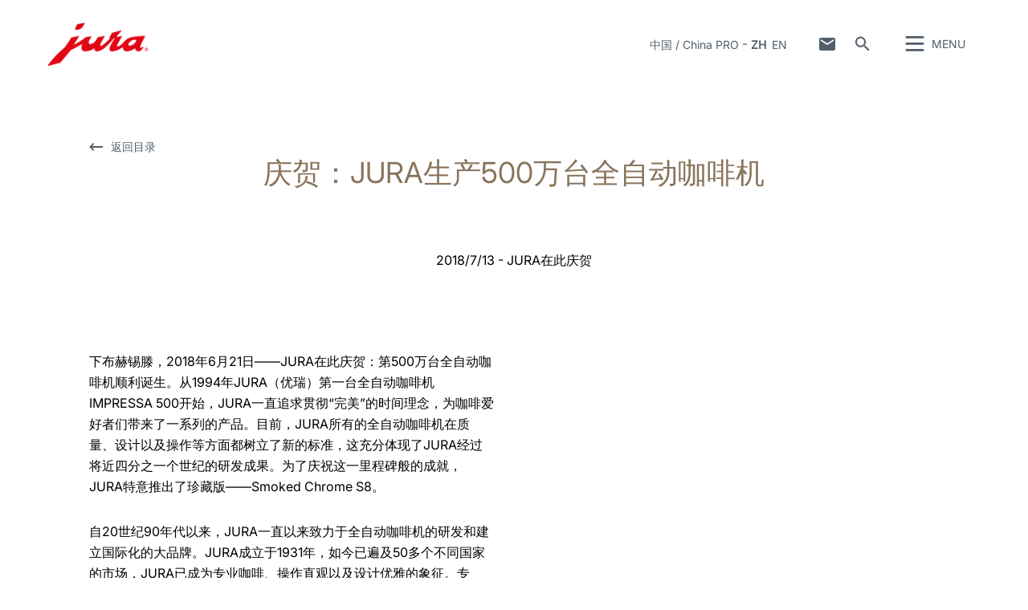

--- FILE ---
content_type: text/html; charset=utf-8
request_url: https://cn-pro.jura.com/zh/about-jura/news/2018/20180713-News-5Mio-VA
body_size: 24900
content:

<!--[if IE]><![endif]-->
<!doctype html>
<!--[if lte IE 7]>            <html lang="zh" class="no-js ie lte-ie8 lte-ie7" prefix="og: http://ogp.me/ns#"><![endif]-->
<!--[if IE 8]>                <html lang="zh" class="no-js ie lte-ie8 ie8" prefix="og: http://ogp.me/ns#">    <![endif]-->
<!--[if IE 9]>                <html lang="zh" class="no-js ie ie9" prefix="og: http://ogp.me/ns#">            <![endif]-->
<!--[if (gt IE 9)|!(IE)]><!-->
<html lang="zh" class="no-js" prefix="og: http://ogp.me/ns#">
<!--<![endif]-->
<head>
    <meta http-equiv="X-UA-Compatible" content="IE=edge">
    

<script>window.dataLayer = window.dataLayer || [];</script>
<!-- Google Tag Manager -->
<script>(function(w,d,s,l,i){w[l]=w[l]||[];w[l].push({'gtm.start':
new Date().getTime(),event:'gtm.js'});var f=d.getElementsByTagName(s)[0],
j=d.createElement(s),dl=l!='dataLayer'?'&l='+l:'';j.async=true;j.src=
'https://www.googletagmanager.com/gtm.js?id='+i+dl;f.parentNode.insertBefore(j,f);
})(window,document,'script','dataLayer','GTM-5T5FSWC');</script>
<!-- End Google Tag Manager -->
    <title id="titTitle">庆贺：JURA生产500万台全自动咖啡机 - 优瑞咖啡机——特色饮品：拿铁玛琪雅朵，卡布基诺，意式浓缩，美式经典</title>
    <meta charset="utf-8">
    <meta name="viewport" content="width=device-width, initial-scale=1">
    <meta property="og:site_name" content="优瑞咖啡机——特色饮品：拿铁玛琪雅朵，卡布基诺，意式浓缩，美式经典" />
    <meta id="ctl01_metDescription" name="description" content="欢迎来到优瑞咖啡机世界"></meta>


<meta id="ctl01_metRobots" name="robots" content="index, follow"></meta>




<link rel="shortcut icon" href="/favicon.ico" type="image/x-icon" />

<link rel="apple-touch-icon" href="/apple-touch-icon.png" />
<link rel="apple-touch-icon" sizes="57x57" href="/apple-touch-icon-57x57.png" />
<link rel="apple-touch-icon" sizes="72x72" href="/apple-touch-icon-72x72.png" />
<link rel="apple-touch-icon" sizes="114x114" href="/apple-touch-icon-114x114.png" />
<link rel="apple-touch-icon" sizes="144x144" href="/apple-touch-icon-144x144.png" />
<link rel="apple-touch-icon" sizes="57x57" href="/apple-touch-icon-60x60.png" />
<link rel="apple-touch-icon" sizes="72x72" href="/apple-touch-icon-120x120.png" />
<link rel="apple-touch-icon" sizes="114x114" href="/apple-touch-icon-76x76.png" />
<link rel="apple-touch-icon" sizes="144x144" href="/apple-touch-icon-152x152.png" />

<meta name="msapplication-TileColor" content="#ffffff" />
<meta name="msapplication-square70x70logo" content="smalltile.png" />
<meta name="msapplication-square150x150logo" content="mediumtile.png" />
<meta name="msapplication-wide310x150logo" content="widetile.png" />
<meta name="msapplication-square310x310logo" content="largetile.png" />


    <meta id="ctl02_ogTitle" property="og:title" content="庆贺：JURA生产500万台全自动咖啡机 - 优瑞咖啡机——特色饮品：拿铁玛琪雅朵，卡布基诺，意式浓缩，美式经典"></meta>
<meta id="ctl02_ogType" property="og:type" content="website"></meta>
<meta id="ctl02_ogUrl" property="og:url" content="https://cn-pro.jura.com/zh/about-jura/news/2018/20180713-News-5Mio-VA"></meta>
<meta id="ctl02_ogImage" property="og:image" content="https://cn-pro.jura.com/-/media/global/images/news/overview_pressebild_5_Mio.jpg?mw=305&amp;hash=AEBD73A16A9D9E27D0152EB037E3D535"></meta>


<meta id="ctl02_ogDescription" property="og:description" content="欢迎来到优瑞咖啡机世界"></meta>

    <script>
        document.documentElement.className = document.documentElement.className.replace(/(^|\s)no-js(\s|$)/, '$1js$2');

        if (('ontouchstart' in window) || window.DocumentTouch && document instanceof DocumentTouch) {
            document.documentElement.className += ' touch';
        }
    </script>
    <link rel="stylesheet" href="/assets/css/main.min.css?v=63903468755">

    <link rel="preload" href="/assets/fonts/fonts.min.css" as="style" />
    <link type="text/css" rel="stylesheet" href="/assets/fonts/fonts.min.css">

    <script src="/assets/js/head.min.js?v=63903468755"></script>

    <script>
        window.dataLayer = window.dataLayer || [];
        var dataLayerEntry = {"jura":{"ip_address":"fe379aa2ce07de242a78751728ddeefa758671f187d3acdcc71d07c6a4fa5db6","country_code":"cn","login_state":"0","site_language":"zh","page_category":"Unternehmen und Presse","page_subcategory":""}};dataLayer.push(dataLayerEntry);
    </script>

    <script type="application/ld+json">
    {
      "@context" : "https://schema.org",
      "@type" : "WebSite",
      "name" : "优瑞咖啡机——特色饮品：拿铁玛琪雅朵，卡布基诺，意式浓缩，美式经典",
      "url" : "https://cn-pro.jura.com/"
    }
    </script>
    

    
    

</head>

<body data-svgsprites-options='["/assets/media/svg/base.svg"]' >

    <form method="post" action="/zh/about-jura/news/2018/20180713-News-5Mio-VA" id="frmMain">
<div class="aspNetHidden">
<input type="hidden" name="__VIEWSTATE" id="__VIEWSTATE" value="/AIMHtVdNMIpW0GvGNdtWBz1Hs0n9mjcENleCz5iFXThoPdvMSMTzyh6l9s70xEWjj2/80Gps83RgcJ+BpbyMjLi+EbrMHmi6OvFSFTlQzko1dt8g7Rnf4ivun+nLdrWj/eux55Jj0+ujALCO3wdiJZRYgr+e9lGalPOtyi99SqyiP1/4EBUy2UyyTC+M/o2zOqVuvjE4JJvpFaPK5nnZ1g0s42htE+ekt+D0Ki3ZkZkoROSfz6kNmf+d6GADVGmpCL1rgi80uukNTkjkWn7LDHDWFBjPEiWoV2wJTdv8ecaI/lbljK6RNYkddcjeLvIYwSsz2qmzCJdeRU0Z2tsUpcKoykc8rcPg4/RWNzPZTzbvbXirIZTLzzDe/BeUEsAmSBH4QO4hf3dYm1S6LhX4Qop/GD0dcRxBa7GUPC3+mI+GlS5WZDR9Y/tirn0SVgaxnZd+KNVpv0zpQi0SOuosPE0FZ/2lqgsUrlxuCfemUklNhYRGaKi0lmm5+tWCvkQSX9ZpHMR43lMdNXodD4+E/B12G22IMAoy1nAWUANkZruAULe8gbfMWg9KBKlOzhzA5UU7KDm862tfNvOZQowyzk98OoNPYCGeWiaJm1n5cH1N69KBUq/T18U+TJOGdb64RCsFnBZPDL1cSpd0a7W5xRSUkqxziXbXSLH44Qh/Oo6vggl5E81OCXoK1wMlvSGoveSEQjos3Tu/+Zs3qhYObIPP4RhZ7YvAsQw1fg9HjfMbgPCxpasjhWvcOhm0tdywc/XOLlDUU3OlFwPibbbqPbxlp+k1pcp69cyZGGI3TNvgwEgtcXv1rbfTPXsgAAuS442SAEKXZFnZ0xum1BQcE2a1L2XDK7mjOE9NSsXoD3hgJd/HeVb5i8NkGReAAoli5BHLz12JvAgCUz1OU6n3cVqIOXtSYdkMst1XzcKzI06Yf/SCalH2Aji+rmnXjCpMExVKljclJK3KBoEWkMBkAkBUv/R7EdSJHANChXtZnM+CrZaAy20L9QN2YFOopjysOANIRm19bcHo8AA1qo2ZQ9mxFjRhoJWeooMSd1nswmDsr7pq+I1jhIL97XchGczLDnFFgSg3zB2qZp/0gkhS68jWsS3I2tNYI/qfAZv+XV0tbUdHMIXGs/T018HffZ2iPw1gM9ukhpQlqzr0dF7be6H6byhg8YOd6Sq2gLUrioOn2KK8x/HX/Sn2W8BBJHDeziBk4zs2FD8E8Hb5RcdO6vhN99kfAs4/4RFxQsvurXlbcl3Ujfv80RMsgo9+/ZpQwLTCcZuyqP0vFVuz0zD5+09h0/5efmtG/yPXj4r9wkDDOyLnEmuzt4h/g84u5jFaLlqxMs23NL6R1ii57j8oQ01lgnW+6gVOLZjuukP7nBS/YZQAOmXTT9e5JrlEWR7aYWZUEW9QBeGp82gillRoV2o8TtVrIxsGlg2VzsoZvfdE8y7t6oUvfl6PXTSd9/H1BjTWEXVHry7AaLhgd71ZRrfT/nbHqmCoJ3LuqVejdyfcK3EneAVyi6iVk1mZojBHnn85S9TXZmjD+YMFJZ3H5vQdTtYA3I1fo4SsKmewyK58DCqDlSq7qfxRoE9/ZMeYwsRuulmAtrmTQCV9hWf5m0Oyjo54mOn/p/LbJlhq2Yj88t8ZX9W7y9OMmsSxVvxqQutJz264y4vInYZ5THGgpVEbSoQzMvmR7P6gSAGtLqbi8j47WWowYxMSCFb3YKE3aNcnk3q8up2NYuFTbEN3TrS5b8hgFtyyEGM4sWsi3ZTDgvsXHcE0DOBHTyYgWj1dyVll29lwag5S29TXHNhww/WN+/CrtHcqQ1xSNY0EejUptporACTZFbc3QzldvizWTzkNAktN+kbiObIFvXEoAB7D9Ok0OYEppdY7w2Gnw7LgFJmkI2o2rbAQPzKqGPtF5Ph4+dyfubR3mGcp/ZwO/o645YEtxBFzycT+w2ectpXf5Ifzaczy3c0sf1H5jDXJLErMIyEJMV7fFGKykGb5Ngm0GWkPUaC2nMmQ0E7ujvT/ITjzJPsxoljtExh5geph/Osfb3aeH6/nJ6gYhbxcJ3/YSl3cHOKxjd8T3yungVFkrophOjTWoEcBeKYGjHeaXH+aTjY2H8298LOObJbCSu9pnv25FOWFpquut6Ic1XnoAUnzMTBSV1mdPerp3GZghYxmNFIrqypIdHj1N8sywfLq6sY4r2LUgYyozxsub3nQbA5tPI/XTCEOYdVgZsP28y7dXnNPTcQFBQqC86aOY9VVjQ3iFsvCo6GdQgPB+CXrd/ZfW984B04Zva/hZ6K6Ar1Tlm0/MT0lJ2uKjUyebYLr3ftxTRq2cAE4gi4ETswBr1ghOeBSCjJ1g2rWO6/4SBf1o1ExQfzR/ziEp43XQmKgMHmZm7SuhTUJEQ+Y2Dsk/6ZE+oOnawTGrzZomlvJ0YcTJS4AfnR7oV8o5d8KjL8AlQFDHdDrNgbRVXlIoomNhNS9fGEjZUCt6BoHbz1HUrIm3ZqRrlraNCEBwXD6AFblQ13hpR0Rdds/yi/6a4S5mpH08sYjhuoNXne8+PQrRYMqKlXWW8kk3RNKAiN1bTHYp/5y9XdEygg11xijowEOHuXGuwsvWkgmkt0mB1f0sRETkafdRnZFTQ9Rp21vKhHam2znEsFe2VMPhfxESK+vZKwXMcnCB47KqmUsFOw7SQAS/brkGzSwKuU5a15Wd0I31pMacYqkMzoR4x5eb5UG8Urwpe+Xht+b5xciyGG2y6BQpsGhD8g7YNFG8WFiLz0qBYoh8fC7sTg9qOVXdzCCqV26/qLtyC4A9yYIYp6jbr+VlWA5u1+CIL6XhpVn5Bvhh2o4U06gPl5tKDpFVcDrcgg7sI6K1hLtJ2JXGBJ6ch0UQ5W4YDkeSACwooKczt+kFV/X1q0LBjmbZDmPaGAqS6CiWFOsonS/PkBAp/tHbr/[base64]/KbHf+q9L+Bs2laBBKpesYoNF+yjN2q4v9B2MX8iFmRvSaP4HZrIckCTgHLlsKenG6KIh0jnWLOcW6oZl4vfbW/b7QZpdis6ZJKTp85ej+pX8wQlHSAIEVrIHBSyqoBjnN9SGVY6vX4FnMAtwfLf4M8qil6UdeG884dSXMPLje2zCUOHazIm3AlkvvTZBkU98I3e12X101+3gbNMTeUWugwAQZsgyTS0sSsRrycSQqdZtIyZi+WSwqzVZmsZVfC5VOiO7NQvVNyE38bVzLC5g/G467OCoPmOxzXq6y3g9z6qjaanJia/BHVLQRS1wbp2y3tMqsBLoIuIqIAQAcO5WEep2nFi+hBdbwBBXE+iCIqW5KWk46/vRaLbiUmjUAUDtqudPN4wQVt0Q+UAf81Z2z8HSd0CDvmVE7fuUzQAvjf/j5baWSR2GGvQQ2nyu2Qs87dS4/UucOJnLPhl6XCusWsu3fpm9vIlq0UoWDQ3EWYYgNCOAD+DreRtmNuEZW0x3yB91T5E8EJHlaVIgVagR+h4dB+C8Hi5cmHmeRWNdg08fBSo7DaJF/W12KTeK9L1hKrhqMAq3z7UqDDMl/EjzsqqSgsXGfdnRJTLMHB63pe/I+f2j/[base64]/Ek4eHULg3UcCyvheRj1HX9yeON7M7nn+d16WV24pNvrZtoRCwJO0LURNx66VzbrKKEyHvVmLNwZAJf2jNdriB+qHtkduXuEybjp7wOrts0sLLMFsC/1gtJzC61OTcnCpAh7kyCFxUpdxkcdr2KdT0EIboNPTde0CsqsOBW1959W7Hj8MonOMLMZQNEPl2vUL7K47UgsvXOf3amLK8K+nibQS5qp/l7ltG+XqYm2Vtp4QRXUxsNhQrJ9c7EouNO3tzp0q77xhuXzU/X/qrv3lsrX2vDbScWw0feXh9Y0ThY8Av+e4m+bmK8Rxp64fXsKfhYnrOO8I5ZpWjjYGsWCl6dgpFSAGtQ8aDI692h+fipRzDucnkf5SB3bzqLAm/pUiKVXaUzPCni5Dy7H+cTF4NaC8O1DKtSZNKNs1hE1RzpgT+nTq4LPppuL81xQDL263VLI0Y/iqCMyZ5vp1b/s4u6g1FyhrB6j3JTu96E8GFS100SHYUXJhg/2v48IaOxK26KraUGk0rzBVDz3rQp5PE7CUtICOZzpFISmHXa2M6JwVnWI8pgkOH6onuVlTkI7EM7r4AS1nMJ41qjAdCn7JB1yIUxP3ipf7PTEjq4QPnLE2hbc2pfCmYwjryAmcR0YXQ/VZiEgL4plgc+PIM9THrr4GMhml7new1wmnRvRB/9aTdxiXJZlrsRaYehAp9l9xTPIhfjh4w/M0eY0KiWNHiwfp8Lx7XCVjuymwN6KlehHJWm7urCJd9h2fNu4oo/mYfKxxv47aXJe7yOZjy39pbY03gbUPahXVNnDOXt9BZuUY6Bi2dNle/XoXPLi7A/GAKuK75LkzqyufVtjkgckRKMO6MG32/NNolAnFT9zHeTd/kVml4QvqSOO1tQpOcWJQKhHrbwsLc26ThjMUSOxwdMbKVBbirFnukZyPSpjNYVfivGtLrpsnk2NFEK0CQ90wf3G/58HUuykQ1gnqVJrkUMHVVo359bVZryXrmK2vVG834UomJTcoNnjUEGVPIB9HR3GB1uwiEzXZP3QOKDYqqjYn/fuIgCkCIK7nOcNFgL6WtEt8WIN/[base64]/roTtw0xdD8G77CAw6cGv9pim3HtNbs1+LDiWPI+CakmiMz4OhKRGUgbXhYDP+K8BxfOmCZVvAAgqAr+flP4hnPVNHXM4/4epUIYDFqIo8SrozReFz+YEp52Kl5CxuWKjQzANgoEJZXpcEQM6RZk6ZG8FtO0+iPOoyfXowUiJZjDytCSo7/rAQclm3JWtTbadYh96Am7LOrUjuoOj7NGkV3x0ZQWOnqHdnYc4vVzVbCqozmpXkyFdES0IqfREHEJx1s7Ihse+3rwDA6EMyH5ZYy1vgX0HK/iYFiomMyD80F2ymQM3a2QFc6wjyrQHnNXUuLF7O/kxAJ0ZWdwJBYhpd1p87/69vTehbhuGxjn2bdG0tQvc9cULLiKi978ZGtSZbjRW6zb2lLMSZgamzsKsptJCgYQK91db/evNN5ck+n1rxPyQ8+zCXnqTBDXeuzAadQo80wNJb+epa32rBwythuwW8FBYqG5lK6P4FKBj2BLkJp4X6pZZC8GytnAizkMGhQrwpbNwjpewDKvsXXQ7kbzeZQEWw2fNh9BWixXBUJ6ZUIrrQaAo8IQ/HkzZHr3sE1rv6IPlQpMAECDmnK4mwChXr6gfrK/HoNTybmVqC0a5l5DTEuFp9gCRQPyjAskwPsqCvCgcrsPF84zfFlm5xNuBP3MEUwIV0yFU/DQH+7/1z2I+08GMBPmdg8wSzKL1Cp8FR0A4DmZPbfRGO/a8AN268k6hQjkjmYEJ2zwTQSkXOcpxjGqiULRjV4hnX535sq48O2ftyTqzhtGmaJ9+/[base64]/BkuYqoqPBBkHci6483WghAdcCEjJcCny81N+5CRNr2CVqTHHjvd5/Rj3PYSuUXaklSKY0kprIyQEpZKC92YuQq90nwl2f/vLD3XfhXSHI1WRtTv5ds/IIYrmZ9OKV5NXM+wTYlDuRseNh45rTmOKmpTN9XEDTKwC98lqYh46mOLevZ4ndg0yfwu5UrhLxackLiYnbKxaJBeahLofc1P+o4hXLe7IIGJOfguFiJfwpXfw6Q3H0MscxBgRafz2k0Z7XNVHfSZCsqZGk+anr4oco+LeNiV3bQ/3lHQK22H1ofjRZ0mVlmWPZJ8rjWcP7hNU8QJgOWaaW2I0oMk8eWFuZ0lWWl5A7fSP34jmwvL8RuaLROowGEU4sdstY9YdV9SlGxVJvc0u7ehbwU1jO/hQILjbA09TPutVuMsqrD64fqxv3eJSOBDaVoZcvboiefOhwlHvWRO40o0KhAJBusq7dC/zXeCYeZRyP9rMG5JndgIsd5L/T1UCd9HzP/xCDvOP2i0DJC2yIULctCGzqeS8A/qImJz9ez35pudpXwFpWG1Vasm+kYJqvsDcg66PUJK93p8DcNtHr/p89XbCnDJW7yACvp/T8F2PcmKTjZvgAXg/wQBHyHP1/5ZReAuLeRMLUrUwuQdOtG71oqCtEUmFUFLys8KRmd8S+fhB8O2EYsP+T3JosB+mZiS5evPCrMxmuyVgbRpnhAicnYMSQzZVqsmNHGqUwT5HH2igCSrCTMS/jsqH91md3k+m7Dj9fgX/cySdGU6HdfX7NxbKBkrMuJu0/mIUHM4SGWvAwdZ1wv6brOIppAlRQwWrCFNb14yzonn4PhhsQ9Mt1dAEUrfMnqcRC8YxQehTW1bNElNQtbsY0NM8lKgc+ErLg+tR/Kf5SP98zCdAmOrrbpHIueP0+Luq5pFFQp+LE19S+tzQ5rr9k+QEHFZhKJ5/6Vfoi+L3DWx/vruULwrHZkoTqIgrHMmP59vcWd+Ws6g3HYAfTb9p+wc6MVUmMBq2pJTs4Tl0dvX/P/k8eQh5EnGCvTSv6lqtkpf5PQK54sLxnXXlAHIzrd3rEdGafwHkq8FLi1dnkvoqylUseFfKbyuoaHPlMcJl5nF3KLROsbFU9ZA5jMU7/C7JC3bjeFUArstT2YYs1ZtH0hCmDiQQuSepkLP/KtDxuPbnfNNKIHjcYi1K+XtuuEl31hyXBbgFjjpmfe48BXpm/HsX293Q6M7TN0wgnoqFROlxRyOxiBGr8kDqs/JsBrGBwLc4EeKfucYgoSy5gO5fHx0guz4aMCIJdLvO5dRzMTk3ngiWaBq03hwHzaSBpZ1p0dMjG0fspkcerZbApgjhG3CX3tgt2wU1RM23lWlNZAUmTrRog5FRpR+eRH3V/Q+MKxkQZJxNwPqMrWw588rbgmRPG77orBSgvHyje/W0NSRP50EMGcPYu6kH2VWMi87Yk7m/jbIZNRn3of4BLzdWkSS/xmyfQr5pzagZevwq/Jxi1CutqIMxAWRIAOY6cGttN3h6uDzjQOCoIngiVBQV/3TvIowwbthc75/qmCxo4RvcjLPL/J8xHA/TOZsG0dH5ERdHL3pylJakCpHGSH+zHc23xbgkws3xUPpGIUzWqAqj3q4Q40L61oDiPRdbEYzD//Q0uXOGfI4mmoDHI0IHrxSBfb+nghoLNpa4AHpSspeQMkius0fKvDq7tKFmH4gvDGOnvT9ThGIs5O0sc8XOt1pcViERmbhntuoDgI/4s/+/aJtgCVZ0TEwYmn/OzHAOTjceWFHgfmlgAA2w2TxeqDnfZ+HLvZmdSWOid2RkNy0efZk5X4KOFkj2owhiMhgEK0oJWMZVYnCviQX6mNotGkAFZkA/zTO2IRp5Ma1Rrx4sqNHEOlfzY5HEDTREeM+JZAyjT8hWXfF2u+uTxoNz72yDwJ7ZFByDOeiZ3VgQATxgHFJfDuAPyqrgDSEkAnPZM6Fmflrln0/dVfvnAs/[base64]/TaxpsIiLC1/qULlTS2WqvvmxTwzgWuxRKRtkgRkSgpgke4hXRnFtON7qfR1UF207GTUUpRX+2L3mnA6cw/Eo0Q7JkJ73O7Esqro7uwKV/SNGVcg1rStmA/LRatp0YTiyYGsor4+Dz7gTA3HRnIEbUy4gO+b4OnkC3MWmuenwVIsnyajyRBLIZ9rr3XtkuuB7ZKyLYSJ9Ga+xxSM4i/Bnq5JX7IiaXr7i2V2M7H+4BlRaLnbmOLW2kEPZ9rhXc3Fq02IrvZhQz/xehSwk4Zi5ELeLx3B2xWB6WeIG9F4rqZBbgt24A/vsSoU6WNOIxMnwW7wD7gu9W3WhzFfYG8bwLtCIuGms+Dtx+aJMrh/0gxOtAXj8Itlr2wodpo9VmVlopgbTdI2JGCNO8u11p8nl6typlQMRmZR/TVRQyUxCz7/p0d/4Xul0Lvl0pgVuRELgKrHOeaFMqblH/T2EkJV73xj3oDEX3OpSSgIfZoTJN+ZJMbxhXeXc7m9X0Uv9yjoI+W6pq8n9IgHnrWORDbgWg4miiK17Bk3d7cGgwjKpB6MGHG/jYzs7a5jhN0SGz2dTb2/eCG14QiYfmES1kwgoTfYJ3igWAtt1mb7yPDTU+EJ7PX3NkSajG7AjscZW7GU+kjoSYuRqWgBi4fnRWAFQytVW7PFFtkd7qfUc4iEFxGacv6Mfc7QJx4ov8fvvgobOKlIu4wAzw7B27PywkgNHi9+UTQm4StSHxwY8UJeR7GkLmKEPTCJMn6x+rj5o2lL/zzzrcZ8H64AzR23AMfcHfkl6AWiLk4OCYHNCrx2hUCPa9XGFpfqw4qNPRZX4s4xoSQhM/uBlxvemz0rq2z0Xy7mQVsb+UWq1DtgPwtrRL+ihGwAgVBB3nFNHPQFPFqtEiTKeYMNHxYry4kYiM2m8vy2LtbUHRM8Un3lUSOFKvx08+aeciaav8AjJqEt/p5w4XDEsENDmFNXMTPkWGfFv3ESov7/d7R2N0rJqLclKOHkwa3FPIRPp46W5Mp19OcChifrhf4snpub9Yk66G4rnm7a1s72kplMcWPUqBkF2NNOW5SGdjsfe1Jn15olTk/qUHE9pcxFx+MEOfwLhYC+MFBMoEdDil4XrIfMN1iuxuUoM2fhU6lAQbAMDniBd5HMj9rVTbqKVsWCMOkdGVLBdBIJHHnXE8u1rQwBxaIuN4myk/NPAr+o+4VDJb+vLPwS1CV3Vp1VrRxcMNiieCEWPu/SbgjCwu8fYtYD1UiTTJQoGvUaQRxMgUw525o15fgV3ihoVifz16N8BwSfAx3RF4fQkVBa25kpxlaTDo+ts5Mvx/Sl5Pi8rC+taevqS/Sfcq9fCBUEdQlLpHm9xIztl0bc1d15Q5mTNabgKtcujF9+rNMEPMh1LXR+Dcf0BzWZfibw1HV7TtarJ711gyndBSoUb0wtvlUX3QOPq7MBWFSEzylvMkaFBrTuwKATyov1HBdhpREYwwAc+xOv4Dsi5vy/B1CXHRQVJ9S80R3X71Ya/Wibgd3o7y4Z3kjEw4w+552B/9xa5XZb6kk49Bhh2jXqeqxpkFL7hMyDsUYa5uAlOZN6x6ttKwLtimSHbPFxZUQQ+43Nc/[base64]/ez3jfXeere019wrS+Qy0gsQTjrzv2rvwRfbT12LOqMRiTMGJ2xTLfCevv+WQargmECOPvCs1YOoFdel1V16JFJDnTSuV4pMFvXXWJW4hBYXCT+X0dN21s2HCZVBaiekf6zGLp2cGqCsU5p1l8VX9UbXd/[base64]/G3dwuS3/0W/[base64]/f8nVqLNOrerGpWvIT7gB9FNQFWTWRHxrcAn1eE+d+8aso6z4uZyGRIzcql2bMOMa1prHIx5Tdt1d6N2XPRoeesgMTdufSZdCHkvrL3aAbk2E3/ED+D6m2fhv9W3AeBGI/pE3HA2cgZ6Nr8m7HnHPDLWtpaQ1ouTFTCPaqKtPwZfhBQygtcX48Y2d33qBFk195m+R1TT5GHbuT5j4JB7g9I8c3iaHozhMbJZBLLGLize6OxuELMunErNpedoUTbzZSrHkK0fwMOtcEXBFQQRvaTORAdmrXaSMFLVV7Ce7LSIRiZQ4WLYlUpDpvOUn5Lg==" />
</div>

<div class="aspNetHidden">

	<input type="hidden" name="__VIEWSTATEGENERATOR" id="__VIEWSTATEGENERATOR" value="5143E20A" />
	<input type="hidden" name="__EVENTVALIDATION" id="__EVENTVALIDATION" value="cb3+/lhQ7eUsefTqlhvHsKD3Yx5tMsN3Wt61na+C2Gl/9MpPA5ScK+A44IUWAfHxhHq2SY2ojiE2ZA4EdVCkYR57UpJ2MjD8D9oJXuLwO/fj67HJUncU7FiEkU6JcoVdp33UyBbrcjaOuAciRQ9/JqUuBgA=" />
</div>
        
        <div class="role-assistive" id="top-of-site-pixel-anchor">
            <a href="#access-content">
                跳转至内容</a>
            <a href="#access-search">
                跳转至搜索</a>
        </div>

        <div class="page-wrapper">

            

<div class="page-header" role="banner">
    <div class="header-inner">
        <a id="ctl05_hplLogo" title="主页" class="logo" href="/zh/"><img src="/-/media/global/images/logo/logo.png?h=118&amp;iar=0&amp;w=276&amp;hash=FF5732051D718D4C9471A7B583481FBD" alt="Logo" width="276" height="118" /></a>
        

        <div id="ctl05_divNavMetaNavigation" class="navs mod_metanavigation" data-init="metanavigation" data-metanavigation-options="{&quot;juraworld&quot;:false}">
            <h3 class="role-assistive">
                更改国家
            </h3>

            

<div class="item countries" data-init="expandable">
    <a class="mod_link var_icon trigger" data-init="lightbox" data-lightbox-options='{"fullscreen": true}' data-lightbox-options='{"width": "100%", "height": "100%", "autoSize": false}'
        role="button" tabindex="0" href="#countrieslist">
        中国 / China PRO
    </a>

    
            <div class="content" id="countrieslist">
                <a class="logo" href="/">
                    <img src="/-/media/global/images/logo/logo.png?h=118&amp;iar=0&amp;w=276&amp;hash=FF5732051D718D4C9471A7B583481FBD" alt="Logo" width="276" height="118" />
                </a>
                <h1 class="countries_title">你所在区域的JURA服务网络</h1>
                <div class="inner nav nav-country">
                    <ul data-init="diagonalmenu" data-metanavigation="countries" data-diagonalmenu-options='{"delay":500,"domSelectors":{"item":"&gt;li" },"stateClasses":{"hovered":"state-inpath"}}'>
        
            <li id="ctl05_ctl00_repContinents_liContinent_0">
                <span id="ctl05_ctl00_repContinents_lblContinent_0" class="continent" data-metanavigation="continent" role="button" tabindex="0">Europe</span>
                

                <div id="ctl05_ctl00_repContinents_pnlCountries_0" class="countries">
	
                    <ul class="multicolumn">
                        
                                <li id="ctl05_ctl00_repContinents_repCountries_0_liCountry_0">
                                    
                                    <a id="ctl05_ctl00_repContinents_repCountries_0_hplCountry_0" title="België" data-metanavigation="country" href="https://be.jura.com/nl/">België</a>
                                </li>
                            
                                <li id="ctl05_ctl00_repContinents_repCountries_0_liCountry_1">
                                    
                                    <a id="ctl05_ctl00_repContinents_repCountries_0_hplCountry_1" title="Bulgaria" data-metanavigation="country" href="https://bg.jura.com/en/">Bulgaria</a>
                                </li>
                            
                                
                            
                                <li id="ctl05_ctl00_repContinents_repCountries_0_liCountry_3">
                                    
                                    <a id="ctl05_ctl00_repContinents_repCountries_0_hplCountry_3" title="Croatia" data-metanavigation="country" href="https://hr.jura.com/hr-HR/">Croatia</a>
                                </li>
                            
                                <li id="ctl05_ctl00_repContinents_repCountries_0_liCountry_4">
                                    
                                    <a id="ctl05_ctl00_repContinents_repCountries_0_hplCountry_4" title="Cyprus" data-metanavigation="country" href="https://gr.jura.com/el/">Cyprus</a>
                                </li>
                            
                                <li id="ctl05_ctl00_repContinents_repCountries_0_liCountry_5">
                                    
                                    <a id="ctl05_ctl00_repContinents_repCountries_0_hplCountry_5" title="Česká republika" data-metanavigation="country" href="https://cz.jura.com/cs/">Česká republika</a>
                                </li>
                            
                                <li id="ctl05_ctl00_repContinents_repCountries_0_liCountry_6">
                                    
                                    <a id="ctl05_ctl00_repContinents_repCountries_0_hplCountry_6" title="Danmark" data-metanavigation="country" href="https://dk.jura.com/da/">Danmark</a>
                                </li>
                            
                                <li id="ctl05_ctl00_repContinents_repCountries_0_liCountry_7">
                                    
                                    <a id="ctl05_ctl00_repContinents_repCountries_0_hplCountry_7" title="Deutschland" data-metanavigation="country" href="https://de.jura.com/de/">Deutschland</a>
                                </li>
                            
                                <li id="ctl05_ctl00_repContinents_repCountries_0_liCountry_8">
                                    
                                    <a id="ctl05_ctl00_repContinents_repCountries_0_hplCountry_8" title="Deutschland Gastro" data-metanavigation="country" href="https://www.juragastroworld.de/de/">Deutschland Gastro</a>
                                </li>
                            
                                <li id="ctl05_ctl00_repContinents_repCountries_0_liCountry_9">
                                    
                                    <a id="ctl05_ctl00_repContinents_repCountries_0_hplCountry_9" title="Eesti" data-metanavigation="country" href="https://ee.jura.com/et/">Eesti</a>
                                </li>
                            
                                <li id="ctl05_ctl00_repContinents_repCountries_0_liCountry_10">
                                    
                                    <a id="ctl05_ctl00_repContinents_repCountries_0_hplCountry_10" title="España" data-metanavigation="country" href="https://es.jura.com/es/">España</a>
                                </li>
                            
                                <li id="ctl05_ctl00_repContinents_repCountries_0_liCountry_11">
                                    
                                    <a id="ctl05_ctl00_repContinents_repCountries_0_hplCountry_11" title="France" data-metanavigation="country" href="https://fr.jura.com/fr/">France</a>
                                </li>
                            
                                <li id="ctl05_ctl00_repContinents_repCountries_0_liCountry_12">
                                    
                                    <a id="ctl05_ctl00_repContinents_repCountries_0_hplCountry_12" title="Greece" data-metanavigation="country" href="https://gr.jura.com/el/">Greece</a>
                                </li>
                            
                                <li id="ctl05_ctl00_repContinents_repCountries_0_liCountry_13">
                                    
                                    <a id="ctl05_ctl00_repContinents_repCountries_0_hplCountry_13" title="Hungary" data-metanavigation="country" href="https://hu.jura.com/hu-HU/">Hungary</a>
                                </li>
                            
                                <li id="ctl05_ctl00_repContinents_repCountries_0_liCountry_14">
                                    
                                    <a id="ctl05_ctl00_repContinents_repCountries_0_hplCountry_14" title="Îsland" data-metanavigation="country" href="https://is.jura.com/en/">Îsland</a>
                                </li>
                            
                                <li id="ctl05_ctl00_repContinents_repCountries_0_liCountry_15">
                                    
                                    <a id="ctl05_ctl00_repContinents_repCountries_0_hplCountry_15" title="Ireland" data-metanavigation="country" href="https://ie.jura.com/en/">Ireland</a>
                                </li>
                            
                                <li id="ctl05_ctl00_repContinents_repCountries_0_liCountry_16">
                                    
                                    <a id="ctl05_ctl00_repContinents_repCountries_0_hplCountry_16" title="ישראל / Israel" data-metanavigation="country" href="https://www.jura.co.il/">ישראל / Israel</a>
                                </li>
                            
                                <li id="ctl05_ctl00_repContinents_repCountries_0_liCountry_17">
                                    
                                    <a id="ctl05_ctl00_repContinents_repCountries_0_hplCountry_17" title="Italia" data-metanavigation="country" href="https://it.jura.com/it/">Italia</a>
                                </li>
                            
                                <li id="ctl05_ctl00_repContinents_repCountries_0_liCountry_18">
                                    
                                    <a id="ctl05_ctl00_repContinents_repCountries_0_hplCountry_18" title="Latvija" data-metanavigation="country" href="https://lv.jura.com/lv/">Latvija</a>
                                </li>
                            
                                <li id="ctl05_ctl00_repContinents_repCountries_0_liCountry_19">
                                    
                                    <a id="ctl05_ctl00_repContinents_repCountries_0_hplCountry_19" title="Lietuva" data-metanavigation="country" href="https://lt.jura.com/lt/">Lietuva</a>
                                </li>
                            
                                <li id="ctl05_ctl00_repContinents_repCountries_0_liCountry_20">
                                    
                                    <a id="ctl05_ctl00_repContinents_repCountries_0_hplCountry_20" title="Luxembourg" data-metanavigation="country" href="https://lu.jura.com/fr/">Luxembourg</a>
                                </li>
                            
                                <li id="ctl05_ctl00_repContinents_repCountries_0_liCountry_21">
                                    
                                    <a id="ctl05_ctl00_repContinents_repCountries_0_hplCountry_21" title="Nederland" data-metanavigation="country" href="https://nl.jura.com/nl/">Nederland</a>
                                </li>
                            
                                <li id="ctl05_ctl00_repContinents_repCountries_0_liCountry_22">
                                    
                                    <a id="ctl05_ctl00_repContinents_repCountries_0_hplCountry_22" title="Norge" data-metanavigation="country" href="https://no.jura.com/nn/">Norge</a>
                                </li>
                            
                                <li id="ctl05_ctl00_repContinents_repCountries_0_liCountry_23">
                                    
                                    <a id="ctl05_ctl00_repContinents_repCountries_0_hplCountry_23" title="Österreich" data-metanavigation="country" href="https://at.jura.com/de/">Österreich</a>
                                </li>
                            
                                <li id="ctl05_ctl00_repContinents_repCountries_0_liCountry_24">
                                    
                                    <a id="ctl05_ctl00_repContinents_repCountries_0_hplCountry_24" title="Polska" data-metanavigation="country" href="https://pl.jura.com/pl/">Polska</a>
                                </li>
                            
                                <li id="ctl05_ctl00_repContinents_repCountries_0_liCountry_25">
                                    
                                    <a id="ctl05_ctl00_repContinents_repCountries_0_hplCountry_25" title="Portugal" data-metanavigation="country" href="https://pt.jura.com/pt/">Portugal</a>
                                </li>
                            
                                <li id="ctl05_ctl00_repContinents_repCountries_0_liCountry_26">
                                    
                                    <a id="ctl05_ctl00_repContinents_repCountries_0_hplCountry_26" title="Россия / Russia" data-metanavigation="country" href="https://ru.jura.com/ru/">Россия / Russia</a>
                                </li>
                            
                                <li id="ctl05_ctl00_repContinents_repCountries_0_liCountry_27">
                                    
                                    <a id="ctl05_ctl00_repContinents_repCountries_0_hplCountry_27" title="România" data-metanavigation="country" href="https://ro.jura.com/ro/">România</a>
                                </li>
                            
                                <li id="ctl05_ctl00_repContinents_repCountries_0_liCountry_28">
                                    
                                    <a id="ctl05_ctl00_repContinents_repCountries_0_hplCountry_28" title="Schweiz" data-metanavigation="country" href="https://ch.jura.com/de/">Schweiz</a>
                                </li>
                            
                                <li id="ctl05_ctl00_repContinents_repCountries_0_liCountry_29">
                                    
                                    <a id="ctl05_ctl00_repContinents_repCountries_0_hplCountry_29" title="Slovenija" data-metanavigation="country" href="https://sl.jura.com/sl/">Slovenija</a>
                                </li>
                            
                                <li id="ctl05_ctl00_repContinents_repCountries_0_liCountry_30">
                                    
                                    <a id="ctl05_ctl00_repContinents_repCountries_0_hplCountry_30" title="Slovensko" data-metanavigation="country" href="https://sk.jura.com/sk/">Slovensko</a>
                                </li>
                            
                                <li id="ctl05_ctl00_repContinents_repCountries_0_liCountry_31">
                                    
                                    <a id="ctl05_ctl00_repContinents_repCountries_0_hplCountry_31" title="Suomi" data-metanavigation="country" href="https://fi.jura.com/fi/">Suomi</a>
                                </li>
                            
                                <li id="ctl05_ctl00_repContinents_repCountries_0_liCountry_32">
                                    
                                    <a id="ctl05_ctl00_repContinents_repCountries_0_hplCountry_32" title="Sverige" data-metanavigation="country" href="https://se.jura.com/sv/">Sverige</a>
                                </li>
                            
                                <li id="ctl05_ctl00_repContinents_repCountries_0_liCountry_33">
                                    
                                    <a id="ctl05_ctl00_repContinents_repCountries_0_hplCountry_33" title="Türkiye" data-metanavigation="country" href="https://tr.jura.com/tr/">Türkiye</a>
                                </li>
                            
                                <li id="ctl05_ctl00_repContinents_repCountries_0_liCountry_34">
                                    
                                    <a id="ctl05_ctl00_repContinents_repCountries_0_hplCountry_34" title="United Kingdom" data-metanavigation="country" href="https://uk.jura.com/en/">United Kingdom</a>
                                </li>
                            
                                <li id="ctl05_ctl00_repContinents_repCountries_0_liCountry_35">
                                    
                                    <a id="ctl05_ctl00_repContinents_repCountries_0_hplCountry_35" title="Україна / Ukraine" data-metanavigation="country" href="https://ua.jura.com/uk/">Україна / Ukraine</a>
                                </li>
                            
                    </ul>
                
</div>
            </li>
        
            <li id="ctl05_ctl00_repContinents_liContinent_1">
                <span id="ctl05_ctl00_repContinents_lblContinent_1" class="continent" data-metanavigation="continent" role="button" tabindex="0">America</span>
                

                <div id="ctl05_ctl00_repContinents_pnlCountries_1" class="countries">
	
                    <ul class="multicolumn">
                        
                                <li id="ctl05_ctl00_repContinents_repCountries_1_liCountry_0">
                                    
                                    <a id="ctl05_ctl00_repContinents_repCountries_1_hplCountry_0" title="Brasil" data-metanavigation="country" href="https://br-pro.jura.com/pt/">Brasil</a>
                                </li>
                            
                                
                            
                                <li id="ctl05_ctl00_repContinents_repCountries_1_liCountry_2">
                                    
                                    <a id="ctl05_ctl00_repContinents_repCountries_1_hplCountry_2" title="Canada" data-metanavigation="country" href="https://ca.jura.com/en/" target="|Custom">Canada</a>
                                </li>
                            
                                <li id="ctl05_ctl00_repContinents_repCountries_1_liCountry_3">
                                    
                                    <a id="ctl05_ctl00_repContinents_repCountries_1_hplCountry_3" title="Colombia" data-metanavigation="country" href="https://co.jura.com/es/">Colombia</a>
                                </li>
                            
                                <li id="ctl05_ctl00_repContinents_repCountries_1_liCountry_4">
                                    
                                    <a id="ctl05_ctl00_repContinents_repCountries_1_hplCountry_4" title="Costa Rica" data-metanavigation="country" href="https://cr.jura.com/es/">Costa Rica</a>
                                </li>
                            
                                <li id="ctl05_ctl00_repContinents_repCountries_1_liCountry_5">
                                    
                                    <a id="ctl05_ctl00_repContinents_repCountries_1_hplCountry_5" title="Guatemala" data-metanavigation="country" href="https://gt.jura.com/es/">Guatemala</a>
                                </li>
                            
                                <li id="ctl05_ctl00_repContinents_repCountries_1_liCountry_6">
                                    
                                    <a id="ctl05_ctl00_repContinents_repCountries_1_hplCountry_6" title="Mexico" data-metanavigation="country" href="https://mx.jura.com/es/">Mexico</a>
                                </li>
                            
                                <li id="ctl05_ctl00_repContinents_repCountries_1_liCountry_7">
                                    
                                    <a id="ctl05_ctl00_repContinents_repCountries_1_hplCountry_7" title="Panamá" data-metanavigation="country" href="https://pa.jura.com/es/">Panamá</a>
                                </li>
                            
                                <li id="ctl05_ctl00_repContinents_repCountries_1_liCountry_8">
                                    
                                    <a id="ctl05_ctl00_repContinents_repCountries_1_hplCountry_8" title="Perú" data-metanavigation="country" href="https://pe.jura.com/es/">Perú</a>
                                </li>
                            
                                
                            
                                <li id="ctl05_ctl00_repContinents_repCountries_1_liCountry_10">
                                    
                                    <a id="ctl05_ctl00_repContinents_repCountries_1_hplCountry_10" title="USA" data-metanavigation="country" href="https://us.jura.com/en/">USA</a>
                                </li>
                            
                                <li id="ctl05_ctl00_repContinents_repCountries_1_liCountry_11">
                                    
                                    <a id="ctl05_ctl00_repContinents_repCountries_1_hplCountry_11" title="Venezuela" data-metanavigation="country" href="https://ve.jura.com/es/">Venezuela</a>
                                </li>
                            
                    </ul>
                
</div>
            </li>
        
            <li id="ctl05_ctl00_repContinents_liContinent_2" class="state-inpath">
                <span id="ctl05_ctl00_repContinents_lblContinent_2" class="continent" data-metanavigation="continent" role="button" tabindex="0">Asia</span>
                

                <div id="ctl05_ctl00_repContinents_pnlCountries_2" class="countries">
	
                    <ul class="multicolumn">
                        
                                <li id="ctl05_ctl00_repContinents_repCountries_2_liCountry_0">
                                    
                                    <a id="ctl05_ctl00_repContinents_repCountries_2_hplCountry_0" title="Brunei" data-metanavigation="country" href="https://sg.jura.com/en/">Brunei</a>
                                </li>
                            
                                <li id="ctl05_ctl00_repContinents_repCountries_2_liCountry_1">
                                    
                                    <a id="ctl05_ctl00_repContinents_repCountries_2_hplCountry_1" title="Cambodia" data-metanavigation="country" href="https://sg.jura.com/en/">Cambodia</a>
                                </li>
                            
                                <li id="ctl05_ctl00_repContinents_repCountries_2_liCountry_2">
                                    
                                    <a id="ctl05_ctl00_repContinents_repCountries_2_hplCountry_2" title="中国 / China" data-metanavigation="country" href="https://jura.cn/zh">中国 / China</a>
                                </li>
                            
                                <li id="ctl05_ctl00_repContinents_repCountries_2_liCountry_3" class="state-active">
                                    <span id="ctl05_ctl00_repContinents_repCountries_2_lblCountry_3" data-metanavigation="country">中国 / China PRO</span>
                                    
                                </li>
                            
                                <li id="ctl05_ctl00_repContinents_repCountries_2_liCountry_4">
                                    
                                    <a id="ctl05_ctl00_repContinents_repCountries_2_hplCountry_4" title="Hong Kong" data-metanavigation="country" href="https://hk.jura.com/en/">Hong Kong</a>
                                </li>
                            
                                <li id="ctl05_ctl00_repContinents_repCountries_2_liCountry_5">
                                    
                                    <a id="ctl05_ctl00_repContinents_repCountries_2_hplCountry_5" title="Indonesia" data-metanavigation="country" href="https://id.jura.com/en/">Indonesia</a>
                                </li>
                            
                                <li id="ctl05_ctl00_repContinents_repCountries_2_liCountry_6">
                                    
                                    <a id="ctl05_ctl00_repContinents_repCountries_2_hplCountry_6" title="日本 / Japan" data-metanavigation="country" href="https://jp.jura.com/ja/">日本 / Japan</a>
                                </li>
                            
                                <li id="ctl05_ctl00_repContinents_repCountries_2_liCountry_7">
                                    
                                    <a id="ctl05_ctl00_repContinents_repCountries_2_hplCountry_7" title="Kazakhstan" data-metanavigation="country" href="https://kz.jura.com/ru/">Kazakhstan</a>
                                </li>
                            
                                <li id="ctl05_ctl00_repContinents_repCountries_2_liCountry_8">
                                    
                                    <a id="ctl05_ctl00_repContinents_repCountries_2_hplCountry_8" title="澳門 / Macau" data-metanavigation="country" href="https://hk.jura.com/en/">澳門 / Macau</a>
                                </li>
                            
                                <li id="ctl05_ctl00_repContinents_repCountries_2_liCountry_9">
                                    
                                    <a id="ctl05_ctl00_repContinents_repCountries_2_hplCountry_9" title="Malaysia" data-metanavigation="country" href="https://my.jura.com/en/">Malaysia</a>
                                </li>
                            
                                <li id="ctl05_ctl00_repContinents_repCountries_2_liCountry_10">
                                    
                                    <a id="ctl05_ctl00_repContinents_repCountries_2_hplCountry_10" title="Philippines" data-metanavigation="country" href="https://sg.jura.com/en/">Philippines</a>
                                </li>
                            
                                <li id="ctl05_ctl00_repContinents_repCountries_2_liCountry_11">
                                    
                                    <a id="ctl05_ctl00_repContinents_repCountries_2_hplCountry_11" title="Singapore" data-metanavigation="country" href="https://sg.jura.com/en/">Singapore</a>
                                </li>
                            
                                <li id="ctl05_ctl00_repContinents_repCountries_2_liCountry_12">
                                    
                                    <a id="ctl05_ctl00_repContinents_repCountries_2_hplCountry_12" title="대한민국 / South Korea" data-metanavigation="country" href="https://kr.jura.com/ko-KR/">대한민국 / South Korea</a>
                                </li>
                            
                                <li id="ctl05_ctl00_repContinents_repCountries_2_liCountry_13">
                                    
                                    <a id="ctl05_ctl00_repContinents_repCountries_2_hplCountry_13" title="台湾 / Taiwan" data-metanavigation="country" href="https://tw.jura.com/zh/">台湾 / Taiwan</a>
                                </li>
                            
                                <li id="ctl05_ctl00_repContinents_repCountries_2_liCountry_14">
                                    
                                    <a id="ctl05_ctl00_repContinents_repCountries_2_hplCountry_14" title="ประเทศไทย / Thailand" data-metanavigation="country" href="https://th.jura.com/en/">ประเทศไทย / Thailand</a>
                                </li>
                            
                                <li id="ctl05_ctl00_repContinents_repCountries_2_liCountry_15">
                                    
                                    <a id="ctl05_ctl00_repContinents_repCountries_2_hplCountry_15" title="Việt Nam / Vietnam" data-metanavigation="country" href="https://vn.jura.com/en/">Việt Nam / Vietnam</a>
                                </li>
                            
                    </ul>
                
</div>
            </li>
        
            <li id="ctl05_ctl00_repContinents_liContinent_3">
                <span id="ctl05_ctl00_repContinents_lblContinent_3" class="continent" data-metanavigation="continent" role="button" tabindex="0">Africa / Middle East</span>
                

                <div id="ctl05_ctl00_repContinents_pnlCountries_3" class="countries">
	
                    <ul class="multicolumn">
                        
                                <li id="ctl05_ctl00_repContinents_repCountries_3_liCountry_0">
                                    
                                    <a id="ctl05_ctl00_repContinents_repCountries_3_hplCountry_0" title="‏البحرين‏ / Bahrain‎" data-metanavigation="country" href="https://bh.jura.com/en/">‏البحرين‏ / Bahrain‎</a>
                                </li>
                            
                                <li id="ctl05_ctl00_repContinents_repCountries_3_liCountry_1">
                                    
                                    <a id="ctl05_ctl00_repContinents_repCountries_3_hplCountry_1" title="ישראל / Israel" data-metanavigation="country" href="http://www.jura.co.il/">ישראל / Israel</a>
                                </li>
                            
                                <li id="ctl05_ctl00_repContinents_repCountries_3_liCountry_2">
                                    
                                    <a id="ctl05_ctl00_repContinents_repCountries_3_hplCountry_2" title="Kuwait" data-metanavigation="country" href="https://kz.jura.com/ru/">Kuwait</a>
                                </li>
                            
                                <li id="ctl05_ctl00_repContinents_repCountries_3_liCountry_3">
                                    
                                    <a id="ctl05_ctl00_repContinents_repCountries_3_hplCountry_3" title="قطر / Qatar" data-metanavigation="country" href="https://qa.jura.com/en/">قطر / Qatar</a>
                                </li>
                            
                                <li id="ctl05_ctl00_repContinents_repCountries_3_liCountry_4">
                                    
                                    <a id="ctl05_ctl00_repContinents_repCountries_3_hplCountry_4" title="South Africa" data-metanavigation="country" href="https://za.jura.com/en/">South Africa</a>
                                </li>
                            
                                <li id="ctl05_ctl00_repContinents_repCountries_3_liCountry_5">
                                    
                                    <a id="ctl05_ctl00_repContinents_repCountries_3_hplCountry_5" title="المملكة المغربية / Maroc" data-metanavigation="country" href="https://ma.jura.com/fr/">المملكة المغربية / Maroc</a>
                                </li>
                            
                                <li id="ctl05_ctl00_repContinents_repCountries_3_liCountry_6">
                                    
                                    <a id="ctl05_ctl00_repContinents_repCountries_3_hplCountry_6" title="سلطنة عمان / Oman" data-metanavigation="country" href="https://om.jura.com/en/" target="|Custom">سلطنة عمان / Oman</a>
                                </li>
                            
                                <li id="ctl05_ctl00_repContinents_repCountries_3_liCountry_7">
                                    
                                    <a id="ctl05_ctl00_repContinents_repCountries_3_hplCountry_7" title="الإمارات العربيّة المتّحدة / United Arab Emirates" data-metanavigation="country" href="https://uae.jura.com/en/">الإمارات العربيّة المتّحدة / United Arab Emirates</a>
                                </li>
                            
                                <li id="ctl05_ctl00_repContinents_repCountries_3_liCountry_8">
                                    
                                    <a id="ctl05_ctl00_repContinents_repCountries_3_hplCountry_8" title="المملكة العربية السعودية‎ / Saudi Arabia" data-metanavigation="country" href="https://sa.jura.com/en/">المملكة العربية السعودية‎ / Saudi Arabia</a>
                                </li>
                            
                    </ul>
                
</div>
            </li>
        
            <li id="ctl05_ctl00_repContinents_liContinent_4">
                <span id="ctl05_ctl00_repContinents_lblContinent_4" class="continent" data-metanavigation="continent" role="button" tabindex="0">Australia / Oceania</span>
                

                <div id="ctl05_ctl00_repContinents_pnlCountries_4" class="countries">
	
                    <ul class="multicolumn">
                        
                                <li id="ctl05_ctl00_repContinents_repCountries_4_liCountry_0">
                                    
                                    <a id="ctl05_ctl00_repContinents_repCountries_4_hplCountry_0" title="Australia" data-metanavigation="country" href="https://au.jura.com/en/">Australia</a>
                                </li>
                            
                                <li id="ctl05_ctl00_repContinents_repCountries_4_liCountry_1">
                                    
                                    <a id="ctl05_ctl00_repContinents_repCountries_4_hplCountry_1" title="New Zealand" data-metanavigation="country" href="https://nz.jura.com/en/">New Zealand</a>
                                </li>
                            
                    </ul>
                
</div>
            </li>
        
            <li id="ctl05_ctl00_repContinents_liContinent_5" class="state-noentry">
                
                <a id="ctl05_ctl00_repContinents_hplContinent_5" class="continent" data-metanavigation="continent" href="https://www.jura.com/de/?noredirect=true">International</a>

                
            </li>
        
            </ul>
                </div>
            </div>
        

</div>


            <h3 class="role-assistive">
                更改语言
            </h3>

            
        <div class="item nav nav-lang">
            <ul>
    
        <li id="ctl05_ctl01_repLanguages_liLanguage_0" class="state-active">
            
            <span id="ctl05_ctl01_repLanguages_lblLanguage_0" data-metanavigation="lang">ZH</span>
        </li>
    
        <li id="ctl05_ctl01_repLanguages_liLanguage_1" class="state-disabled">
            <a id="ctl05_ctl01_repLanguages_hplLanguage_1" title="EN" data-metanavigation="lang" href="/en/about-jura/news/2018/20180713-News-5Mio-VA">EN</a>
            
        </li>
    
        </ul>
        </div>
    


            <h3 class="role-assistive">
                导航
            </h3>

            <div class="item nav nav-meta">
                
        
        <ul id="ctl05_navHeadernav_lsvNavigation_hgcMainUl">
            
        <li id="ctl05_navHeadernav_lsvNavigation_hgcActualListEntry_0" data-metanavigation="contact-item">
            
            <a id="ctl05_navHeadernav_lsvNavigation_hplNavigationLink_0" title="联系我们" class=" mod_link var_icon_only  ic_email" title="联系我们" href="/zh/support/hotline-and-customer-service">联系我们</a>
            
            
            
            
            
        </li>
    
        </ul>
    

            </div>

            <!-- Search block -->
            <div class="item search">
                <a id="ctl05_hplSearch" title="搜索" class="mod_link var_icon_only ic_search" href="/zh/Pages/Search"></a>
            </div>
            <asp:Panel class="item search block-expandable variant-dropdown state-hidden" data-init="expandable" data-expandable-options='{"autoFocus":"[data-search=\"input\"]"}'>
                <a class="mod_link var_icon_only ic_search" data-expandable="trigger" href="#"></a>
                <div class="content" data-expandable="content">
                    <div class="inner" data-metanavigation="search">
                        <div class="mod_search block-search" id="access-search" data-init="search">

                            <div class="search_field">
                                <input name="ctl05$txtSearch" type="text" id="ctl05_txtSearch" data-search="input" placeholder="重新搜索" />
                                <input type="hidden" name="ctl05$txtSearchUrl" id="ctl05_txtSearchUrl" value="/zh/Pages/Search" />
                                <a href="#" class="clear" data-search="clear">
                                    <svg class="mod_svgsprite_icon var_ic_close" focusable="false">
                                        <use xlink:href="#ic_close" />
                                    </svg>
                                </a>
                                <div class="mod_button var_icon_only var_search ic_search">
                                    <input type="submit" name="ctl05$btnSearch" value="" id="ctl05_btnSearch" class="mod_button var_icon_only" data-init="button" />
                                </div>
                            </div>
                        </div>
                    </div>
                </div>
            </asp:Panel>
            <!-- /Search block -->

            

            <!-- Hamburger menu block -->
            <div class="mod_navburger" data-init="navburger">
                <a class="burger" href="#" data-navburger="trigger">
                    <div class="burger-icon">
                        <svg class="mod_svgsprite_icon var_ic_menu" focusable="false">
                            <use xmlns:xlink="http://www.w3.org/1999/xlink" xlink:href="#ic_menu"></use>
                        </svg>
                        <svg class="mod_svgsprite_icon var_ic_close" focusable="false">
                            <use xmlns:xlink="http://www.w3.org/1999/xlink" xlink:href="#ic_close"></use>
                        </svg>
                    </div>
                    <span>MENU</span>
                </a>
                <div class="burger_overlay" data-navburger="overlay"></div>
                <div class="burger_dropdown" data-navburger="dropdown">
                    <div class="nav nav-main" id="access-mainnav">
                        
        
        <ul id="ctl05_navMainnav_lsvNavigation_hgcMainUl" data-multilevelnav="menu" class="mod_multilevelnav_menu dl-subview" data-metanavigation="nav">
            
        <li id="ctl05_navMainnav_lsvNavigation_hgcActualListEntry_0" data-multilevelnav="wrapper">
            
            <a id="ctl05_navMainnav_lsvNavigation_hplNavigationLink_0" title="商用产品" class=" " title="商用产品" href="#" data-multilevelnav="item"><span>商用产品</span></a>
            
            
            
            
        <div id="ctl05_navMainnav_lsvNavigation_ctl00_0_lsvNavigation_0_panSubmenuWrapperOuter_0" class="mod_multilevelnav_submenu_wrapper-outer">
	
            <div id="ctl05_navMainnav_lsvNavigation_ctl00_0_lsvNavigation_0_panSubmenuWrapper_0" class="mod_multilevelnav_submenu_wrapper">
		
                <div id="ctl05_navMainnav_lsvNavigation_ctl00_0_lsvNavigation_0_panSubmenuWrapperInner_0" class="mod_multilevelnav_submenu_wrapper-inner">
			
                <ul id="ctl05_navMainnav_lsvNavigation_ctl00_0_lsvNavigation_0_hgcMainUl_0" data-multilevelnav="submenu" data-init="equalheight" data-equalheight-options="{&#39;desktopOnly&#39;: true}" class=" mod_multilevelnav_submenu"><li class="mod_multilevelnav_back" data-multilevelnav="back"><a href="#">背部</a></li><li class="var_heading"><a class="mod_multilevelnav_custom_link" href="/zh/professional">商用产品</a></li>
            
        <li id="ctl05_navMainnav_lsvNavigation_ctl00_0_lsvNavigation_0_hgcActualListEntry_0" data-multilevelnav="wrapper">
            
            <a id="ctl05_navMainnav_lsvNavigation_ctl00_0_lsvNavigation_0_hplNavigationLink_0" title="全自动咖啡机" class=" " title="全自动咖啡机" data-equalheight="item" href="/zh/professional/machines"><span>全自动咖啡机</span><div id="ctl05_navMainnav_lsvNavigation_ctl00_0_lsvNavigation_0_panNavigationImgWrapper_0" class="mod_multilevelnav_img-wrapper">
				

                <picture>
                    <source media="(max-width: 1023px)" srcset="[data-uri]" sizes="100%">
                    <img id="ctl05_navMainnav_lsvNavigation_ctl00_0_lsvNavigation_0_imgNavigation_0" draggable="false" height="300" src="/-/media/global/images/professional-products/navigation-menue-overview-prof/nav_menue_overview_machines_prof.jpg?h=300&amp;hash=6D0424B9209FDF56A667AF94323A332B" />
                </picture>


            
			</div></a>
            
            
            
            
            
        </li>
    
        <li id="ctl05_navMainnav_lsvNavigation_ctl00_0_lsvNavigation_0_hgcActualListEntry_1" data-multilevelnav="wrapper">
            
            <a id="ctl05_navMainnav_lsvNavigation_ctl00_0_lsvNavigation_0_hplNavigationLink_1" title="配件" class=" " title="配件" data-equalheight="item" href="/zh/professional/accessories"><span>配件</span><div id="ctl05_navMainnav_lsvNavigation_ctl00_0_lsvNavigation_0_panNavigationImgWrapper_1" class="mod_multilevelnav_img-wrapper">
				

                <picture>
                    <source media="(max-width: 1023px)" srcset="[data-uri]" sizes="100%">
                    <img id="ctl05_navMainnav_lsvNavigation_ctl00_0_lsvNavigation_0_imgNavigation_1" draggable="false" height="300" src="/-/media/global/images/professional-products/navigation-menue-overview-prof/nav_menue_overview_accessories_prof.jpg?h=300&amp;hash=DD73FC2E017FBB279141FE5A1E1C88AE" />
                </picture>


            
			</div></a>
            
            
            
            
            
        </li>
    
        <li id="ctl05_navMainnav_lsvNavigation_ctl00_0_lsvNavigation_0_hgcActualListEntry_2" data-multilevelnav="wrapper">
            
            <a id="ctl05_navMainnav_lsvNavigation_ctl00_0_lsvNavigation_0_hplNavigationLink_2" title="清洁保养用品" class=" " title="清洁保养用品" data-equalheight="item" href="/zh/professional/maintenance-products"><span>清洁保养用品</span><div id="ctl05_navMainnav_lsvNavigation_ctl00_0_lsvNavigation_0_panNavigationImgWrapper_2" class="mod_multilevelnav_img-wrapper">
				

                <picture>
                    <source media="(max-width: 1023px)" srcset="[data-uri]" sizes="100%">
                    <img id="ctl05_navMainnav_lsvNavigation_ctl00_0_lsvNavigation_0_imgNavigation_2" draggable="false" height="300" src="/-/media/global/images/professional-products/navigation-menue-overview-prof/nav_menue_overview_maintenance_prof.jpg?h=300&amp;hash=B08228C5DE61F99084B367E8871E76EE" />
                </picture>


            
			</div></a>
            
            
            
            
            
        </li>
    
        </ul>
		</div>
            
	</div>
        
</div>
        
    

            
        </li>
    
        <li id="ctl05_navMainnav_lsvNavigation_hgcActualListEntry_1" data-multilevelnav="wrapper">
            
            <a id="ctl05_navMainnav_lsvNavigation_hplNavigationLink_1" title="家用产品" class=" " title="家用产品" href="#" data-multilevelnav="item"><span>家用产品</span></a>
            
            
            
            
        <div id="ctl05_navMainnav_lsvNavigation_ctl00_1_lsvNavigation_1_panSubmenuWrapperOuter_1" class="mod_multilevelnav_submenu_wrapper-outer">
	
            <div id="ctl05_navMainnav_lsvNavigation_ctl00_1_lsvNavigation_1_panSubmenuWrapper_1" class="mod_multilevelnav_submenu_wrapper">
		
                <div id="ctl05_navMainnav_lsvNavigation_ctl00_1_lsvNavigation_1_panSubmenuWrapperInner_1" class="mod_multilevelnav_submenu_wrapper-inner">
			
                <ul id="ctl05_navMainnav_lsvNavigation_ctl00_1_lsvNavigation_1_hgcMainUl_1" data-multilevelnav="submenu" data-init="equalheight" data-equalheight-options="{&#39;desktopOnly&#39;: true}" class=" mod_multilevelnav_submenu"><li class="mod_multilevelnav_back" data-multilevelnav="back"><a href="#">背部</a></li><li class="var_heading"><a class="mod_multilevelnav_custom_link" href="/zh/produkte-haushalt">家用产品</a></li>
            
        <li id="ctl05_navMainnav_lsvNavigation_ctl00_1_lsvNavigation_1_hgcActualListEntry_0" data-multilevelnav="wrapper">
            
            <a id="ctl05_navMainnav_lsvNavigation_ctl00_1_lsvNavigation_1_hplNavigationLink_0" title="全自动咖啡机" class=" " title="全自动咖啡机" data-equalheight="item" href="/zh/produkte-haushalt/kaffeevollautomaten"><span>全自动咖啡机</span><div id="ctl05_navMainnav_lsvNavigation_ctl00_1_lsvNavigation_1_panNavigationImgWrapper_0" class="mod_multilevelnav_img-wrapper">
				

                <picture>
                    <source media="(max-width: 1023px)" srcset="[data-uri]" sizes="100%">
                    <img id="ctl05_navMainnav_lsvNavigation_ctl00_1_lsvNavigation_1_imgNavigation_0" draggable="false" height="300" src="/-/media/global/images/home-products/navigation-menue-overview-hh/nav_menue_overview_machines_hh.jpg?h=300&amp;hash=C23A2ACEB5A9C4A51B352633E5559653" />
                </picture>


            
			</div></a>
            
            
            
            
            
        </li>
    
        <li id="ctl05_navMainnav_lsvNavigation_ctl00_1_lsvNavigation_1_hgcActualListEntry_1" data-multilevelnav="wrapper">
            
            <a id="ctl05_navMainnav_lsvNavigation_ctl00_1_lsvNavigation_1_hplNavigationLink_1" title="配件" class=" " title="配件" data-equalheight="item" href="/zh/produkte-haushalt/zubehoer"><span>配件</span><div id="ctl05_navMainnav_lsvNavigation_ctl00_1_lsvNavigation_1_panNavigationImgWrapper_1" class="mod_multilevelnav_img-wrapper">
				

                <picture>
                    <source media="(max-width: 1023px)" srcset="[data-uri]" sizes="100%">
                    <img id="ctl05_navMainnav_lsvNavigation_ctl00_1_lsvNavigation_1_imgNavigation_1" draggable="false" height="300" src="/-/media/global/images/home-products/navigation-menue-overview-hh/nav_menue_overview_accessories_hh.jpg?h=300&amp;hash=77096A580BAD739E09A1FAA215F100E8" />
                </picture>


            
			</div></a>
            
            
            
            
            
        </li>
    
        </ul>
		</div>
            
	</div>
        
</div>
        
    

            
        </li>
    
        <li id="ctl05_navMainnav_lsvNavigation_hgcActualListEntry_2" data-multilevelnav="wrapper">
            
            <a id="ctl05_navMainnav_lsvNavigation_hplNavigationLink_2" title="支持 &amp; 服务" class=" " title="支持 &amp; 服务" href="#" data-multilevelnav="item"><span>支持 & 服务</span></a>
            
            
            
            
        <div id="ctl05_navMainnav_lsvNavigation_ctl00_2_lsvNavigation_2_panSubmenuWrapperOuter_2" class="mod_multilevelnav_submenu_wrapper-outer">
	
            <div id="ctl05_navMainnav_lsvNavigation_ctl00_2_lsvNavigation_2_panSubmenuWrapper_2" class="mod_multilevelnav_submenu_wrapper">
		
                <div id="ctl05_navMainnav_lsvNavigation_ctl00_2_lsvNavigation_2_panSubmenuWrapperInner_2" class="mod_multilevelnav_submenu_wrapper-inner">
			
                <ul id="ctl05_navMainnav_lsvNavigation_ctl00_2_lsvNavigation_2_hgcMainUl_2" data-multilevelnav="submenu" data-init="equalheight" data-equalheight-options="{&#39;desktopOnly&#39;: true}" class=" mod_multilevelnav_submenu"><li class="mod_multilevelnav_back" data-multilevelnav="back"><a href="#">背部</a></li><li class="var_heading"><a class="mod_multilevelnav_custom_link" href="/zh/support">支持 & 服务</a></li>
            
        <li id="ctl05_navMainnav_lsvNavigation_ctl00_2_lsvNavigation_2_hgcActualListEntry_0" data-multilevelnav="wrapper">
            
            <a id="ctl05_navMainnav_lsvNavigation_ctl00_2_lsvNavigation_2_hplNavigationLink_0" title="服务热线&amp;客户支持" class=" " title="服务热线&amp;客户支持" data-equalheight="item" href="/zh/support/hotline-and-customer-service"><span>服务热线&客户支持</span><div id="ctl05_navMainnav_lsvNavigation_ctl00_2_lsvNavigation_2_panNavigationImgWrapper_0" class="mod_multilevelnav_img-wrapper">
				

                <picture>
                    <source media="(max-width: 1023px)" srcset="[data-uri]" sizes="100%">
                    <img id="ctl05_navMainnav_lsvNavigation_ctl00_2_lsvNavigation_2_imgNavigation_0" draggable="false" height="300" src="/-/media/global/images/about-jura/nav_menue_overview_about_jura/nav_menue_overview_contact.jpg?h=300&amp;hash=C9DDA0930AACBA60CA3321EF43406F29" />
                </picture>


            
			</div></a>
            
            
            
            
            
        </li>
    
        <li id="ctl05_navMainnav_lsvNavigation_ctl00_2_lsvNavigation_2_hgcActualListEntry_1" data-multilevelnav="wrapper">
            
            <a id="ctl05_navMainnav_lsvNavigation_ctl00_2_lsvNavigation_2_hplNavigationLink_1" title="业务渠道" class=" " title="业务渠道" data-equalheight="item" data-multilevelnav="item" href="/zh/support/distribution-channels"><span>业务渠道</span><div id="ctl05_navMainnav_lsvNavigation_ctl00_2_lsvNavigation_2_panNavigationImgWrapper_1" class="mod_multilevelnav_img-wrapper">
				

                <picture>
                    <source media="(max-width: 1023px)" srcset="[data-uri]" sizes="100%">
                    <img id="ctl05_navMainnav_lsvNavigation_ctl00_2_lsvNavigation_2_imgNavigation_1" draggable="false" height="300" src="/-/media/china/images/support_service/Strassenloesung_GIGA_X3_2-5l_CC_610x458px.jpg?h=300&amp;hash=508706455AC95F0A18950268DD329F29" />
                </picture>


            
			</div></a>
            
            
            
            
        
        <ul id="ctl05_navMainnav_lsvNavigation_ctl00_2_lsvNavigation_2_ctl01_1_lsvNavigation_1_hgcMainUl_1" data-multilevelnav="submenu" class=" mod_multilevelnav_submenu"><li class="mod_multilevelnav_back" data-multilevelnav="back"><a href="#">背部</a></li><li class="var_heading"><a class="mod_multilevelnav_custom_link" href="/zh/support/distribution-channels">业务渠道</a></li>
            
        <li id="ctl05_navMainnav_lsvNavigation_ctl00_2_lsvNavigation_2_ctl01_1_lsvNavigation_1_hgcActualListEntry_0">
            
            <a id="ctl05_navMainnav_lsvNavigation_ctl00_2_lsvNavigation_2_ctl01_1_lsvNavigation_1_hplNavigationLink_0" title="业务渠道" class=" hide-mobile" title="业务渠道" href="/zh/support/distribution-channels"><span>业务渠道</span></a>
            
            
            
            
            
        </li>
    
        <li id="ctl05_navMainnav_lsvNavigation_ctl00_2_lsvNavigation_2_ctl01_1_lsvNavigation_1_hgcActualListEntry_1" data-multilevelnav="wrapper">
            
            <a id="ctl05_navMainnav_lsvNavigation_ctl00_2_lsvNavigation_2_ctl01_1_lsvNavigation_1_hplNavigationLink_1" title="酒店" class=" " title="酒店" href="/zh/support/distribution-channels/horeca"><span>酒店</span></a>
            
            
            
            
            
        </li>
    
        <li id="ctl05_navMainnav_lsvNavigation_ctl00_2_lsvNavigation_2_ctl01_1_lsvNavigation_1_hgcActualListEntry_2" data-multilevelnav="wrapper">
            
            <a id="ctl05_navMainnav_lsvNavigation_ctl00_2_lsvNavigation_2_ctl01_1_lsvNavigation_1_hplNavigationLink_2" title="餐饮/烘焙/便利店" class=" " title="餐饮/烘焙/便利店" href="/zh/support/distribution-channels/cvs-bakery"><span>餐饮/烘焙/便利店</span></a>
            
            
            
            
            
        </li>
    
        <li id="ctl05_navMainnav_lsvNavigation_ctl00_2_lsvNavigation_2_ctl01_1_lsvNavigation_1_hgcActualListEntry_3" data-multilevelnav="wrapper">
            
            <a id="ctl05_navMainnav_lsvNavigation_ctl00_2_lsvNavigation_2_ctl01_1_lsvNavigation_1_hplNavigationLink_3" title="办公室" class=" " title="办公室" href="/zh/support/distribution-channels/workplace"><span>办公室</span></a>
            
            
            
            
            
        </li>
    
        </ul>
    

            
        </li>
    
        <li id="ctl05_navMainnav_lsvNavigation_ctl00_2_lsvNavigation_2_hgcActualListEntry_2" data-multilevelnav="wrapper">
            
            <a id="ctl05_navMainnav_lsvNavigation_ctl00_2_lsvNavigation_2_hplNavigationLink_2" title="产品支持" class=" " title="产品支持" data-equalheight="item" href="/zh/support/products-support"><span>产品支持</span><div id="ctl05_navMainnav_lsvNavigation_ctl00_2_lsvNavigation_2_panNavigationImgWrapper_2" class="mod_multilevelnav_img-wrapper">
				

                <picture>
                    <source media="(max-width: 1023px)" srcset="[data-uri]" sizes="100%">
                    <img id="ctl05_navMainnav_lsvNavigation_ctl00_2_lsvNavigation_2_imgNavigation_2" draggable="false" height="300" src="/-/media/global/images/support/overview_produktesupport.jpg?h=300&amp;hash=64EA1F149022891E810298A70C97B4EE" />
                </picture>


            
			</div></a>
            
            
            
            
            
        </li>
    
        <li id="ctl05_navMainnav_lsvNavigation_ctl00_2_lsvNavigation_2_hgcActualListEntry_3" data-multilevelnav="wrapper">
            
            <a id="ctl05_navMainnav_lsvNavigation_ctl00_2_lsvNavigation_2_hplNavigationLink_3" title="顾客须知" class=" " title="顾客须知" data-equalheight="item" data-multilevelnav="item" href="/zh/support/purchasing-advice"><span>顾客须知</span><div id="ctl05_navMainnav_lsvNavigation_ctl00_2_lsvNavigation_2_panNavigationImgWrapper_3" class="mod_multilevelnav_img-wrapper">
				

                <picture>
                    <source media="(max-width: 1023px)" srcset="[data-uri]" sizes="100%">
                    <img id="ctl05_navMainnav_lsvNavigation_ctl00_2_lsvNavigation_2_imgNavigation_3" draggable="false" height="300" src="/-/media/global/images/support/nav_menue_overview_support_service/nav_menue_overview_einkaufsberatung/x_nav_menue_overview_why_jura.jpg?h=300&amp;hash=CA0FB57165DA5DA5E212C54F3EB4854B" />
                </picture>


            
			</div></a>
            
            
            
            
        
        <ul id="ctl05_navMainnav_lsvNavigation_ctl00_2_lsvNavigation_2_ctl01_3_lsvNavigation_3_hgcMainUl_3" data-multilevelnav="submenu" class=" mod_multilevelnav_submenu"><li class="mod_multilevelnav_back" data-multilevelnav="back"><a href="#">背部</a></li><li class="var_heading"><a class="mod_multilevelnav_custom_link" href="/zh/support/purchasing-advice">顾客须知</a></li>
            
        <li id="ctl05_navMainnav_lsvNavigation_ctl00_2_lsvNavigation_2_ctl01_3_lsvNavigation_3_hgcActualListEntry_0">
            
            <a id="ctl05_navMainnav_lsvNavigation_ctl00_2_lsvNavigation_2_ctl01_3_lsvNavigation_3_hplNavigationLink_0" title="顾客须知" class=" hide-mobile" title="顾客须知" href="/zh/support/purchasing-advice"><span>顾客须知</span></a>
            
            
            
            
            
        </li>
    
        <li id="ctl05_navMainnav_lsvNavigation_ctl00_2_lsvNavigation_2_ctl01_3_lsvNavigation_3_hgcActualListEntry_1" data-multilevelnav="wrapper">
            
            <a id="ctl05_navMainnav_lsvNavigation_ctl00_2_lsvNavigation_2_ctl01_3_lsvNavigation_3_hplNavigationLink_1" title="核心技术" class=" " title="核心技术" href="/zh/support/purchasing-advice/keytechnologies"><span>核心技术</span></a>
            
            
            
            
            
        </li>
    
        <li id="ctl05_navMainnav_lsvNavigation_ctl00_2_lsvNavigation_2_ctl01_3_lsvNavigation_3_hgcActualListEntry_2" data-multilevelnav="wrapper">
            
            <a id="ctl05_navMainnav_lsvNavigation_ctl00_2_lsvNavigation_2_ctl01_3_lsvNavigation_3_hplNavigationLink_2" title="为什么选择全自动咖啡机？" class=" " title="为什么选择全自动咖啡机？" href="/zh/support/purchasing-advice/why-a-fully-automatic-coffee-machine"><span>为什么选择全自动咖啡机？</span></a>
            
            
            
            
            
        </li>
    
        <li id="ctl05_navMainnav_lsvNavigation_ctl00_2_lsvNavigation_2_ctl01_3_lsvNavigation_3_hgcActualListEntry_3" data-multilevelnav="wrapper">
            
            <a id="ctl05_navMainnav_lsvNavigation_ctl00_2_lsvNavigation_2_ctl01_3_lsvNavigation_3_hplNavigationLink_3" title="瑞士价值" class=" " title="瑞士价值" href="/zh/support/purchasing-advice/swiss-values"><span>瑞士价值</span></a>
            
            
            
            
            
        </li>
    
        <li id="ctl05_navMainnav_lsvNavigation_ctl00_2_lsvNavigation_2_ctl01_3_lsvNavigation_3_hgcActualListEntry_4" data-multilevelnav="wrapper">
            
            <a id="ctl05_navMainnav_lsvNavigation_ctl00_2_lsvNavigation_2_ctl01_3_lsvNavigation_3_hplNavigationLink_4" title="JURA优瑞制定行业新标准" class=" " title="JURA优瑞制定行业新标准" data-multilevelnav="item" href="/zh/support/purchasing-advice/jura-sets-standards"><span>JURA优瑞制定行业新标准</span></a>
            
            
            
            
        
        <ul id="ctl05_navMainnav_lsvNavigation_ctl00_2_lsvNavigation_2_ctl01_3_lsvNavigation_3_ctl01_4_lsvNavigation_4_hgcMainUl_4" data-multilevelnav="submenu" class=" mod_multilevelnav_submenu"><li class="mod_multilevelnav_back" data-multilevelnav="back"><a href="#">背部</a></li><li class="var_heading"><a class="mod_multilevelnav_custom_link" href="/zh/support/purchasing-advice/jura-sets-standards">JURA优瑞制定行业新标准</a></li>
            
        <li id="ctl05_navMainnav_lsvNavigation_ctl00_2_lsvNavigation_2_ctl01_3_lsvNavigation_3_ctl01_4_lsvNavigation_4_hgcActualListEntry_0" data-multilevelnav="wrapper">
            
            <a id="ctl05_navMainnav_lsvNavigation_ctl00_2_lsvNavigation_2_ctl01_3_lsvNavigation_3_ctl01_4_lsvNavigation_4_hplNavigationLink_0" title="一键制作完美意式浓缩" class=" " title="一键制作完美意式浓缩" href="/zh/support/purchasing-advice/jura-sets-standards/perfect-espresso-at-the-touch-of-a-button"><span>一键制作完美意式浓缩</span></a>
            
            
            
            
            
        </li>
    
        <li id="ctl05_navMainnav_lsvNavigation_ctl00_2_lsvNavigation_2_ctl01_3_lsvNavigation_3_ctl01_4_lsvNavigation_4_hgcActualListEntry_1" data-multilevelnav="wrapper">
            
            <a id="ctl05_navMainnav_lsvNavigation_ctl00_2_lsvNavigation_2_ctl01_3_lsvNavigation_3_ctl01_4_lsvNavigation_4_hplNavigationLink_1" title="一键制作完美花式咖啡" class=" " title="一键制作完美花式咖啡" href="/zh/support/purchasing-advice/jura-sets-standards/perfect-speciality-coffees-with-milk-at-the-touch-of-a-button"><span>一键制作完美花式咖啡</span></a>
            
            
            
            
            
        </li>
    
        <li id="ctl05_navMainnav_lsvNavigation_ctl00_2_lsvNavigation_2_ctl01_3_lsvNavigation_3_ctl01_4_lsvNavigation_4_hgcActualListEntry_2" data-multilevelnav="wrapper">
            
            <a id="ctl05_navMainnav_lsvNavigation_ctl00_2_lsvNavigation_2_ctl01_3_lsvNavigation_3_ctl01_4_lsvNavigation_4_hplNavigationLink_2" title="非凡卓越的设计" class=" " title="非凡卓越的设计" href="/zh/support/purchasing-advice/jura-sets-standards/outstanding-design"><span>非凡卓越的设计</span></a>
            
            
            
            
            
        </li>
    
        <li id="ctl05_navMainnav_lsvNavigation_ctl00_2_lsvNavigation_2_ctl01_3_lsvNavigation_3_ctl01_4_lsvNavigation_4_hgcActualListEntry_3" data-multilevelnav="wrapper">
            
            <a id="ctl05_navMainnav_lsvNavigation_ctl00_2_lsvNavigation_2_ctl01_3_lsvNavigation_3_ctl01_4_lsvNavigation_4_hplNavigationLink_3" title="直观的操作" class=" " title="直观的操作" href="/zh/support/purchasing-advice/jura-sets-standards/intuitive-operation"><span>直观的操作</span></a>
            
            
            
            
            
        </li>
    
        <li id="ctl05_navMainnav_lsvNavigation_ctl00_2_lsvNavigation_2_ctl01_3_lsvNavigation_3_ctl01_4_lsvNavigation_4_hgcActualListEntry_4" data-multilevelnav="wrapper">
            
            <a id="ctl05_navMainnav_lsvNavigation_ctl00_2_lsvNavigation_2_ctl01_3_lsvNavigation_3_ctl01_4_lsvNavigation_4_hplNavigationLink_4" title="持续性" class=" " title="持续性" href="/zh/support/purchasing-advice/jura-sets-standards/sustainability"><span>持续性</span></a>
            
            
            
            
            
        </li>
    
        <li id="ctl05_navMainnav_lsvNavigation_ctl00_2_lsvNavigation_2_ctl01_3_lsvNavigation_3_ctl01_4_lsvNavigation_4_hgcActualListEntry_5" data-multilevelnav="wrapper">
            
            <a id="ctl05_navMainnav_lsvNavigation_ctl00_2_lsvNavigation_2_ctl01_3_lsvNavigation_3_ctl01_4_lsvNavigation_4_hplNavigationLink_5" title="一键式电脑自控的保养程序" class=" " title="一键式电脑自控的保养程序" href="/zh/support/purchasing-advice/jura-sets-standards/perfect-maintenance-at-the-touch-of-a-button"><span>一键式电脑自控的保养程序</span></a>
            
            
            
            
            
        </li>
    
        </ul>
    

            
        </li>
    
        <li id="ctl05_navMainnav_lsvNavigation_ctl00_2_lsvNavigation_2_ctl01_3_lsvNavigation_3_hgcActualListEntry_5" data-multilevelnav="wrapper">
            
            <a id="ctl05_navMainnav_lsvNavigation_ctl00_2_lsvNavigation_2_ctl01_3_lsvNavigation_3_hplNavigationLink_5" title="线上咨询" class=" " title="线上咨询" href="/zh/support/purchasing-advice/live-video-help"><span>线上咨询</span></a>
            
            
            
            
            
        </li>
    
        </ul>
    

            
        </li>
    
        <li id="ctl05_navMainnav_lsvNavigation_ctl00_2_lsvNavigation_2_hgcActualListEntry_4" data-multilevelnav="wrapper">
            
            <a id="ctl05_navMainnav_lsvNavigation_ctl00_2_lsvNavigation_2_hplNavigationLink_4" title="技术术语与符号说明" class=" " title="技术术语与符号说明" data-equalheight="item" href="/zh/support/terms-and-symbols"><span>技术术语与符号说明</span><div id="ctl05_navMainnav_lsvNavigation_ctl00_2_lsvNavigation_2_panNavigationImgWrapper_4" class="mod_multilevelnav_img-wrapper">
				

                <picture>
                    <source media="(max-width: 1023px)" srcset="[data-uri]" sizes="100%">
                    <img id="ctl05_navMainnav_lsvNavigation_ctl00_2_lsvNavigation_2_imgNavigation_4" draggable="false" height="300" src="/-/media/global/images/support/nav_menue_overview_support_service/nav_menue_overview_terminology_and_technologies.jpg?h=300&amp;hash=141B84F25ABFE3464C83AA27FF1CC98C" />
                </picture>


            
			</div></a>
            
            
            
            
            
        </li>
    
        <li id="ctl05_navMainnav_lsvNavigation_ctl00_2_lsvNavigation_2_hgcActualListEntry_5" data-multilevelnav="wrapper">
            
            <a id="ctl05_navMainnav_lsvNavigation_ctl00_2_lsvNavigation_2_hplNavigationLink_5" title="服务网络" class=" " title="服务网络" data-equalheight="item" href="/zh/support/service-network"><span>服务网络</span><div id="ctl05_navMainnav_lsvNavigation_ctl00_2_lsvNavigation_2_panNavigationImgWrapper_5" class="mod_multilevelnav_img-wrapper">
				

                <picture>
                    <source media="(max-width: 1023px)" srcset="[data-uri]" sizes="100%">
                    <img id="ctl05_navMainnav_lsvNavigation_ctl00_2_lsvNavigation_2_imgNavigation_5" draggable="false" height="300" src="/-/media/china/images/support_service/2ServiceNetworkinChinaEN610x458px.jpg?h=300&amp;sc_lang=zh&amp;la=zh&amp;hash=95C75F720BA870749011FB8A9113DC81" />
                </picture>


            
			</div></a>
            
            
            
            
            
        </li>
    
        <li id="ctl05_navMainnav_lsvNavigation_ctl00_2_lsvNavigation_2_hgcActualListEntry_6" data-multilevelnav="wrapper">
            
            <a id="ctl05_navMainnav_lsvNavigation_ctl00_2_lsvNavigation_2_hplNavigationLink_6" title="保养建议" class=" " title="保养建议" data-equalheight="item" data-multilevelnav="item" href="/zh/support/maintenance-advice"><span>保养建议</span><div id="ctl05_navMainnav_lsvNavigation_ctl00_2_lsvNavigation_2_panNavigationImgWrapper_6" class="mod_multilevelnav_img-wrapper">
				

                <picture>
                    <source media="(max-width: 1023px)" srcset="[data-uri]" sizes="100%">
                    <img id="ctl05_navMainnav_lsvNavigation_ctl00_2_lsvNavigation_2_imgNavigation_6" draggable="false" height="300" src="/-/media/global/images/pflegeberatung/expertengespraech_1.jpg?h=300&amp;hash=6F77247F5D845F401AC276EF3502D8D4" />
                </picture>


            
			</div></a>
            
            
            
            
        
        <ul id="ctl05_navMainnav_lsvNavigation_ctl00_2_lsvNavigation_2_ctl01_6_lsvNavigation_6_hgcMainUl_6" data-multilevelnav="submenu" class=" mod_multilevelnav_submenu"><li class="mod_multilevelnav_back" data-multilevelnav="back"><a href="#">背部</a></li><li class="var_heading"><a class="mod_multilevelnav_custom_link" href="/zh/support/maintenance-advice">保养建议</a></li>
            
        <li id="ctl05_navMainnav_lsvNavigation_ctl00_2_lsvNavigation_2_ctl01_6_lsvNavigation_6_hgcActualListEntry_0">
            
            <a id="ctl05_navMainnav_lsvNavigation_ctl00_2_lsvNavigation_2_ctl01_6_lsvNavigation_6_hplNavigationLink_0" title="保养建议" class=" hide-mobile" title="保养建议" href="/zh/support/maintenance-advice"><span>保养建议</span></a>
            
            
            
            
            
        </li>
    
        <li id="ctl05_navMainnav_lsvNavigation_ctl00_2_lsvNavigation_2_ctl01_6_lsvNavigation_6_hgcActualListEntry_1" data-multilevelnav="wrapper">
            
            <a id="ctl05_navMainnav_lsvNavigation_ctl00_2_lsvNavigation_2_ctl01_6_lsvNavigation_6_hplNavigationLink_1" title="德国莱茵TÜV认证的卫生" class=" " title="德国莱茵TÜV认证的卫生" href="/zh/support/maintenance-advice/tuv-certified-hygiene"><span>德国莱茵TÜV认证的卫生</span></a>
            
            
            
            
            
        </li>
    
        <li id="ctl05_navMainnav_lsvNavigation_ctl00_2_lsvNavigation_2_ctl01_6_lsvNavigation_6_hgcActualListEntry_2" data-multilevelnav="wrapper">
            
            <a id="ctl05_navMainnav_lsvNavigation_ctl00_2_lsvNavigation_2_ctl01_6_lsvNavigation_6_hplNavigationLink_2" title="可瑞丝(CLARIS)免除了除垢的需求" class=" " title="可瑞丝(CLARIS)免除了除垢的需求" href="/zh/support/maintenance-advice/claris-removes-need-for-descaling"><span>可瑞丝(CLARIS)免除了除垢的需求</span></a>
            
            
            
            
            
        </li>
    
        <li id="ctl05_navMainnav_lsvNavigation_ctl00_2_lsvNavigation_2_ctl01_6_lsvNavigation_6_hgcActualListEntry_3" data-multilevelnav="wrapper">
            
            <a id="ctl05_navMainnav_lsvNavigation_ctl00_2_lsvNavigation_2_ctl01_6_lsvNavigation_6_hplNavigationLink_3" title="一键式清洁" class=" " title="一键式清洁" href="/zh/support/maintenance-advice/cleaning-at-the-touch-of-a-button"><span>一键式清洁</span></a>
            
            
            
            
            
        </li>
    
        <li id="ctl05_navMainnav_lsvNavigation_ctl00_2_lsvNavigation_2_ctl01_6_lsvNavigation_6_hgcActualListEntry_4" data-multilevelnav="wrapper">
            
            <a id="ctl05_navMainnav_lsvNavigation_ctl00_2_lsvNavigation_2_ctl01_6_lsvNavigation_6_hplNavigationLink_4" title="牛奶系统清洁" class=" " title="牛奶系统清洁" href="/zh/support/maintenance-advice/milk-system-cleaning"><span>牛奶系统清洁</span></a>
            
            
            
            
            
        </li>
    
        <li id="ctl05_navMainnav_lsvNavigation_ctl00_2_lsvNavigation_2_ctl01_6_lsvNavigation_6_hgcActualListEntry_5" data-multilevelnav="wrapper">
            
            <a id="ctl05_navMainnav_lsvNavigation_ctl00_2_lsvNavigation_2_ctl01_6_lsvNavigation_6_hplNavigationLink_5" title="关于保养和卫生的常见问题解答" class=" " title="关于保养和卫生的常见问题解答" href="/zh/support/maintenance-advice/faqs-about-maintenance-and-hygiene"><span>关于保养和卫生的常见问题解答</span></a>
            
            
            
            
            
        </li>
    
        </ul>
    

            
        </li>
    
        </ul>
		</div>
            
	</div>
        
</div>
        
    

            
        </li>
    
        <li id="ctl05_navMainnav_lsvNavigation_hgcActualListEntry_3" data-multilevelnav="wrapper">
            
            <a id="ctl05_navMainnav_lsvNavigation_hplNavigationLink_3" title="咖啡文化" class=" " title="咖啡文化" href="#" data-multilevelnav="item"><span>咖啡文化</span></a>
            
            
            
            
        <div id="ctl05_navMainnav_lsvNavigation_ctl00_3_lsvNavigation_3_panSubmenuWrapperOuter_3" class="mod_multilevelnav_submenu_wrapper-outer">
	
            <div id="ctl05_navMainnav_lsvNavigation_ctl00_3_lsvNavigation_3_panSubmenuWrapper_3" class="mod_multilevelnav_submenu_wrapper">
		
                <div id="ctl05_navMainnav_lsvNavigation_ctl00_3_lsvNavigation_3_panSubmenuWrapperInner_3" class="mod_multilevelnav_submenu_wrapper-inner">
			
                <ul id="ctl05_navMainnav_lsvNavigation_ctl00_3_lsvNavigation_3_hgcMainUl_3" data-multilevelnav="submenu" data-init="equalheight" data-equalheight-options="{&#39;desktopOnly&#39;: true}" class=" mod_multilevelnav_submenu"><li class="mod_multilevelnav_back" data-multilevelnav="back"><a href="#">背部</a></li><li class="var_heading"><a class="mod_multilevelnav_custom_link" href="/zh/about-coffee">咖啡文化</a></li>
            
        <li id="ctl05_navMainnav_lsvNavigation_ctl00_3_lsvNavigation_3_hgcActualListEntry_0" data-multilevelnav="wrapper">
            
            <a id="ctl05_navMainnav_lsvNavigation_ctl00_3_lsvNavigation_3_hplNavigationLink_0" title="咖啡菜单" class=" " title="咖啡菜单" data-equalheight="item" href="/zh/about-coffee/coffee-recipes"><span>咖啡菜单</span><div id="ctl05_navMainnav_lsvNavigation_ctl00_3_lsvNavigation_3_panNavigationImgWrapper_0" class="mod_multilevelnav_img-wrapper">
				

                <picture>
                    <source media="(max-width: 1023px)" srcset="[data-uri]" sizes="100%">
                    <img id="ctl05_navMainnav_lsvNavigation_ctl00_3_lsvNavigation_3_imgNavigation_0" draggable="false" height="300" src="/-/media/global/images/world-of-coffee/nav_menue_overview_world_of_coffee/nav_menue_overview_coffee_recipes.jpg?h=300&amp;hash=780F47C6EAC94A5D7ADCD2754DD16142" />
                </picture>


            
			</div></a>
            
            
            
            
            
        </li>
    
        <li id="ctl05_navMainnav_lsvNavigation_ctl00_3_lsvNavigation_3_hgcActualListEntry_1" data-multilevelnav="wrapper">
            
            <a id="ctl05_navMainnav_lsvNavigation_ctl00_3_lsvNavigation_3_hplNavigationLink_1" title="咖啡师技巧" class=" " title="咖啡师技巧" data-equalheight="item" href="/zh/about-coffee/barista-overview"><span>咖啡师技巧</span><div id="ctl05_navMainnav_lsvNavigation_ctl00_3_lsvNavigation_3_panNavigationImgWrapper_1" class="mod_multilevelnav_img-wrapper">
				

                <picture>
                    <source media="(max-width: 1023px)" srcset="[data-uri]" sizes="100%">
                    <img id="ctl05_navMainnav_lsvNavigation_ctl00_3_lsvNavigation_3_imgNavigation_1" draggable="false" height="300" src="/-/media/global/images/world-of-coffee/nav_menue_overview_world_of_coffee/nav_menue_overview_barista_tipps.jpg?h=300&amp;hash=EB378EE021C6563C28F5ADBE8B13ED7A" />
                </picture>


            
			</div></a>
            
            
            
            
            
        </li>
    
        <li id="ctl05_navMainnav_lsvNavigation_ctl00_3_lsvNavigation_3_hgcActualListEntry_2" data-multilevelnav="wrapper">
            
            <a id="ctl05_navMainnav_lsvNavigation_ctl00_3_lsvNavigation_3_hplNavigationLink_2" title="咖啡历史" class=" " title="咖啡历史" data-equalheight="item" href="/zh/about-coffee/coffee-history"><span>咖啡历史</span><div id="ctl05_navMainnav_lsvNavigation_ctl00_3_lsvNavigation_3_panNavigationImgWrapper_2" class="mod_multilevelnav_img-wrapper">
				

                <picture>
                    <source media="(max-width: 1023px)" srcset="[data-uri]" sizes="100%">
                    <img id="ctl05_navMainnav_lsvNavigation_ctl00_3_lsvNavigation_3_imgNavigation_2" draggable="false" height="300" src="/-/media/global/images/world-of-coffee/nav_menue_overview_world_of_coffee/nav_menue_overview_coffee_history.jpg?h=300&amp;hash=2E745984877BC18D0E50F803DFD1D0C3" />
                </picture>


            
			</div></a>
            
            
            
            
            
        </li>
    
        </ul>
		</div>
            
	</div>
        
</div>
        
    

            
        </li>
    
        <li id="ctl05_navMainnav_lsvNavigation_hgcActualListEntry_4" data-multilevelnav="wrapper" class="state-active dl-subview">
            
            <a id="ctl05_navMainnav_lsvNavigation_hplNavigationLink_4" title="公司简介" class=" state-active" title="公司简介" href="#" data-multilevelnav="item"><span>公司简介</span></a>
            
            
            
            
        <div id="ctl05_navMainnav_lsvNavigation_ctl00_4_lsvNavigation_4_panSubmenuWrapperOuter_4" class="mod_multilevelnav_submenu_wrapper-outer">
	
            <div id="ctl05_navMainnav_lsvNavigation_ctl00_4_lsvNavigation_4_panSubmenuWrapper_4" class="mod_multilevelnav_submenu_wrapper">
		
                <div id="ctl05_navMainnav_lsvNavigation_ctl00_4_lsvNavigation_4_panSubmenuWrapperInner_4" class="mod_multilevelnav_submenu_wrapper-inner">
			
                <ul id="ctl05_navMainnav_lsvNavigation_ctl00_4_lsvNavigation_4_hgcMainUl_4" data-multilevelnav="submenu" data-init="equalheight" data-equalheight-options="{&#39;desktopOnly&#39;: true}" class=" mod_multilevelnav_submenu"><li class="mod_multilevelnav_back" data-multilevelnav="back"><a href="#">背部</a></li><li class="var_heading"><a class="mod_multilevelnav_custom_link" href="/zh/about-jura">公司简介</a></li>
            
        <li id="ctl05_navMainnav_lsvNavigation_ctl00_4_lsvNavigation_4_hgcActualListEntry_0" data-multilevelnav="wrapper">
            
            <a id="ctl05_navMainnav_lsvNavigation_ctl00_4_lsvNavigation_4_hplNavigationLink_0" title="公司形象" class=" " title="公司形象" data-equalheight="item" data-multilevelnav="item" href="/zh/about-jura/company-portrait"><span>公司形象</span><div id="ctl05_navMainnav_lsvNavigation_ctl00_4_lsvNavigation_4_panNavigationImgWrapper_0" class="mod_multilevelnav_img-wrapper">
				

                <picture>
                    <source media="(max-width: 1023px)" srcset="[data-uri]" sizes="100%">
                    <img id="ctl05_navMainnav_lsvNavigation_ctl00_4_lsvNavigation_4_imgNavigation_0" draggable="false" height="300" src="/-/media/global/images/about-jura/nav_menue_overview_about_jura/nav_menue_overview_company_portrait.jpg?h=300&amp;hash=5274BF3E52BB3087558058B6CDCD01DA" />
                </picture>


            
			</div></a>
            
            
            
            
        
        <ul id="ctl05_navMainnav_lsvNavigation_ctl00_4_lsvNavigation_4_ctl01_0_lsvNavigation_0_hgcMainUl_0" data-multilevelnav="submenu" class=" mod_multilevelnav_submenu"><li class="mod_multilevelnav_back" data-multilevelnav="back"><a href="#">背部</a></li><li class="var_heading"><a class="mod_multilevelnav_custom_link" href="/zh/about-jura/company-portrait">公司形象</a></li>
            
        <li id="ctl05_navMainnav_lsvNavigation_ctl00_4_lsvNavigation_4_ctl01_0_lsvNavigation_0_hgcActualListEntry_0">
            
            <a id="ctl05_navMainnav_lsvNavigation_ctl00_4_lsvNavigation_4_ctl01_0_lsvNavigation_0_hplNavigationLink_0" title="公司形象" class=" hide-mobile" title="公司形象" href="/zh/about-jura/company-portrait"><span>公司形象</span></a>
            
            
            
            
            
        </li>
    
        <li id="ctl05_navMainnav_lsvNavigation_ctl00_4_lsvNavigation_4_ctl01_0_lsvNavigation_0_hgcActualListEntry_1" data-multilevelnav="wrapper">
            
            <a id="ctl05_navMainnav_lsvNavigation_ctl00_4_lsvNavigation_4_ctl01_0_lsvNavigation_0_hplNavigationLink_1" title="关于JURA" class=" " title="关于JURA" href="/zh/about-jura/company-portrait/das-ist-jura"><span>关于JURA</span></a>
            
            
            
            
            
        </li>
    
        <li id="ctl05_navMainnav_lsvNavigation_ctl00_4_lsvNavigation_4_ctl01_0_lsvNavigation_0_hgcActualListEntry_2" data-multilevelnav="wrapper">
            
            <a id="ctl05_navMainnav_lsvNavigation_ctl00_4_lsvNavigation_4_ctl01_0_lsvNavigation_0_hplNavigationLink_2" title="公司历史" class=" " title="公司历史" href="/zh/about-jura/company-portrait/90years-jura"><span>公司历史</span></a>
            
            
            
            
            
        </li>
    
        </ul>
    

            
        </li>
    
        <li id="ctl05_navMainnav_lsvNavigation_ctl00_4_lsvNavigation_4_hgcActualListEntry_1" data-multilevelnav="wrapper">
            
            <a id="ctl05_navMainnav_lsvNavigation_ctl00_4_lsvNavigation_4_hplNavigationLink_1" title="可持续发展" class=" " title="可持续发展" data-equalheight="item" data-multilevelnav="item" href="/zh/about-jura/nachhaltigkeit"><span>可持续发展</span><div id="ctl05_navMainnav_lsvNavigation_ctl00_4_lsvNavigation_4_panNavigationImgWrapper_1" class="mod_multilevelnav_img-wrapper">
				

                <picture>
                    <source media="(max-width: 1023px)" srcset="[data-uri]" sizes="100%">
                    <img id="ctl05_navMainnav_lsvNavigation_ctl00_4_lsvNavigation_4_imgNavigation_1" draggable="false" height="300" src="/-/media/global/images/corporate/nachhaltigkeit/nachhaltigkeit_overview.jpg?h=300&amp;hash=87BA3007C00E6C7E6178E0DB0F2F2E49" />
                </picture>


            
			</div></a>
            
            
            
            
        
        <ul id="ctl05_navMainnav_lsvNavigation_ctl00_4_lsvNavigation_4_ctl01_1_lsvNavigation_1_hgcMainUl_1" data-multilevelnav="submenu" class=" mod_multilevelnav_submenu"><li class="mod_multilevelnav_back" data-multilevelnav="back"><a href="#">背部</a></li><li class="var_heading"><a class="mod_multilevelnav_custom_link" href="/zh/about-jura/nachhaltigkeit">可持续发展</a></li>
            
        <li id="ctl05_navMainnav_lsvNavigation_ctl00_4_lsvNavigation_4_ctl01_1_lsvNavigation_1_hgcActualListEntry_0">
            
            <a id="ctl05_navMainnav_lsvNavigation_ctl00_4_lsvNavigation_4_ctl01_1_lsvNavigation_1_hplNavigationLink_0" title="可持续发展" class=" hide-mobile" title="可持续发展" href="/zh/about-jura/nachhaltigkeit"><span>可持续发展</span></a>
            
            
            
            
            
        </li>
    
        <li id="ctl05_navMainnav_lsvNavigation_ctl00_4_lsvNavigation_4_ctl01_1_lsvNavigation_1_hgcActualListEntry_1" data-multilevelnav="wrapper">
            
            <a id="ctl05_navMainnav_lsvNavigation_ctl00_4_lsvNavigation_4_ctl01_1_lsvNavigation_1_hplNavigationLink_1" title="生态责任" class=" " title="生态责任" data-multilevelnav="item" href="/zh/about-jura/nachhaltigkeit/oekologische-verantwortung"><span>生态责任</span></a>
            
            
            
            
        
        <ul id="ctl05_navMainnav_lsvNavigation_ctl00_4_lsvNavigation_4_ctl01_1_lsvNavigation_1_ctl01_1_lsvNavigation_1_hgcMainUl_1" data-multilevelnav="submenu" class=" mod_multilevelnav_submenu"><li class="mod_multilevelnav_back" data-multilevelnav="back"><a href="#">背部</a></li><li class="var_heading"><a class="mod_multilevelnav_custom_link" href="/zh/about-jura/nachhaltigkeit/oekologische-verantwortung">生态责任</a></li>
            
        <li id="ctl05_navMainnav_lsvNavigation_ctl00_4_lsvNavigation_4_ctl01_1_lsvNavigation_1_ctl01_1_lsvNavigation_1_hgcActualListEntry_0" data-multilevelnav="wrapper">
            
            <a id="ctl05_navMainnav_lsvNavigation_ctl00_4_lsvNavigation_4_ctl01_1_lsvNavigation_1_ctl01_1_lsvNavigation_1_hplNavigationLink_0" title="耐用性" class=" " title="耐用性" href="/zh/about-jura/nachhaltigkeit/oekologische-verantwortung/langlebigkeit"><span>耐用性</span></a>
            
            
            
            
            
        </li>
    
        <li id="ctl05_navMainnav_lsvNavigation_ctl00_4_lsvNavigation_4_ctl01_1_lsvNavigation_1_ctl01_1_lsvNavigation_1_hgcActualListEntry_1" data-multilevelnav="wrapper">
            
            <a id="ctl05_navMainnav_lsvNavigation_ctl00_4_lsvNavigation_4_ctl01_1_lsvNavigation_1_ctl01_1_lsvNavigation_1_hplNavigationLink_1" title="保护宝贵资源" class=" " title="保护宝贵资源" href="/zh/about-jura/nachhaltigkeit/oekologische-verantwortung/ressourcenschonung"><span>保护宝贵资源</span></a>
            
            
            
            
            
        </li>
    
        <li id="ctl05_navMainnav_lsvNavigation_ctl00_4_lsvNavigation_4_ctl01_1_lsvNavigation_1_ctl01_1_lsvNavigation_1_hgcActualListEntry_2" data-multilevelnav="wrapper">
            
            <a id="ctl05_navMainnav_lsvNavigation_ctl00_4_lsvNavigation_4_ctl01_1_lsvNavigation_1_ctl01_1_lsvNavigation_1_hplNavigationLink_2" title="可维修性" class=" " title="可维修性" href="/zh/about-jura/nachhaltigkeit/oekologische-verantwortung/servicierbarkeit"><span>可维修性</span></a>
            
            
            
            
            
        </li>
    
        <li id="ctl05_navMainnav_lsvNavigation_ctl00_4_lsvNavigation_4_ctl01_1_lsvNavigation_1_ctl01_1_lsvNavigation_1_hgcActualListEntry_3" data-multilevelnav="wrapper">
            
            <a id="ctl05_navMainnav_lsvNavigation_ctl00_4_lsvNavigation_4_ctl01_1_lsvNavigation_1_ctl01_1_lsvNavigation_1_hplNavigationLink_3" title="循环经济" class=" " title="循环经济" href="/zh/about-jura/nachhaltigkeit/oekologische-verantwortung/kreislaufwirtschaft"><span>循环经济</span></a>
            
            
            
            
            
        </li>
    
        <li id="ctl05_navMainnav_lsvNavigation_ctl00_4_lsvNavigation_4_ctl01_1_lsvNavigation_1_ctl01_1_lsvNavigation_1_hgcActualListEntry_4" data-multilevelnav="wrapper">
            
            <a id="ctl05_navMainnav_lsvNavigation_ctl00_4_lsvNavigation_4_ctl01_1_lsvNavigation_1_ctl01_1_lsvNavigation_1_hplNavigationLink_4" title="修复" class=" " title="修复" href="/zh/about-jura/nachhaltigkeit/oekologische-verantwortung/aufarbeitung"><span>修复</span></a>
            
            
            
            
            
        </li>
    
        <li id="ctl05_navMainnav_lsvNavigation_ctl00_4_lsvNavigation_4_ctl01_1_lsvNavigation_1_ctl01_1_lsvNavigation_1_hgcActualListEntry_5" data-multilevelnav="wrapper">
            
            <a id="ctl05_navMainnav_lsvNavigation_ctl00_4_lsvNavigation_4_ctl01_1_lsvNavigation_1_ctl01_1_lsvNavigation_1_hplNavigationLink_5" title="避免浪费" class=" " title="避免浪费" href="/zh/about-jura/nachhaltigkeit/oekologische-verantwortung/abfallvermeidung"><span>避免浪费</span></a>
            
            
            
            
            
        </li>
    
        <li id="ctl05_navMainnav_lsvNavigation_ctl00_4_lsvNavigation_4_ctl01_1_lsvNavigation_1_ctl01_1_lsvNavigation_1_hgcActualListEntry_6" data-multilevelnav="wrapper">
            
            <a id="ctl05_navMainnav_lsvNavigation_ctl00_4_lsvNavigation_4_ctl01_1_lsvNavigation_1_ctl01_1_lsvNavigation_1_hplNavigationLink_6" title="能源效率" class=" " title="能源效率" href="/zh/about-jura/nachhaltigkeit/oekologische-verantwortung/energieeffizienz"><span>能源效率</span></a>
            
            
            
            
            
        </li>
    
        <li id="ctl05_navMainnav_lsvNavigation_ctl00_4_lsvNavigation_4_ctl01_1_lsvNavigation_1_ctl01_1_lsvNavigation_1_hgcActualListEntry_7" data-multilevelnav="wrapper">
            
            <a id="ctl05_navMainnav_lsvNavigation_ctl00_4_lsvNavigation_4_ctl01_1_lsvNavigation_1_ctl01_1_lsvNavigation_1_hplNavigationLink_7" title="适配各种咖啡豆" class=" " title="适配各种咖啡豆" href="/zh/about-jura/nachhaltigkeit/oekologische-verantwortung/freie-kaffeewahl"><span>适配各种咖啡豆</span></a>
            
            
            
            
            
        </li>
    
        </ul>
    

            
        </li>
    
        <li id="ctl05_navMainnav_lsvNavigation_ctl00_4_lsvNavigation_4_ctl01_1_lsvNavigation_1_hgcActualListEntry_2" data-multilevelnav="wrapper">
            
            <a id="ctl05_navMainnav_lsvNavigation_ctl00_4_lsvNavigation_4_ctl01_1_lsvNavigation_1_hplNavigationLink_2" title="社会责任" class=" " title="社会责任" data-multilevelnav="item" href="/zh/about-jura/nachhaltigkeit/soziale-verantwortung"><span>社会责任</span></a>
            
            
            
            
        
        <ul id="ctl05_navMainnav_lsvNavigation_ctl00_4_lsvNavigation_4_ctl01_1_lsvNavigation_1_ctl01_2_lsvNavigation_2_hgcMainUl_2" data-multilevelnav="submenu" class=" mod_multilevelnav_submenu"><li class="mod_multilevelnav_back" data-multilevelnav="back"><a href="#">背部</a></li><li class="var_heading"><a class="mod_multilevelnav_custom_link" href="/zh/about-jura/nachhaltigkeit/soziale-verantwortung">社会责任</a></li>
            
        <li id="ctl05_navMainnav_lsvNavigation_ctl00_4_lsvNavigation_4_ctl01_1_lsvNavigation_1_ctl01_2_lsvNavigation_2_hgcActualListEntry_0" data-multilevelnav="wrapper">
            
            <a id="ctl05_navMainnav_lsvNavigation_ctl00_4_lsvNavigation_4_ctl01_1_lsvNavigation_1_ctl01_2_lsvNavigation_2_hplNavigationLink_0" title="人才培养" class=" " title="人才培养" href="/zh/about-jura/nachhaltigkeit/soziale-verantwortung/talentfoerderung"><span>人才培养</span></a>
            
            
            
            
            
        </li>
    
        <li id="ctl05_navMainnav_lsvNavigation_ctl00_4_lsvNavigation_4_ctl01_1_lsvNavigation_1_ctl01_2_lsvNavigation_2_hgcActualListEntry_1" data-multilevelnav="wrapper">
            
            <a id="ctl05_navMainnav_lsvNavigation_ctl00_4_lsvNavigation_4_ctl01_1_lsvNavigation_1_ctl01_2_lsvNavigation_2_hplNavigationLink_1" title="包容性" class=" " title="包容性" href="/zh/about-jura/nachhaltigkeit/soziale-verantwortung/inklusion"><span>包容性</span></a>
            
            
            
            
            
        </li>
    
        <li id="ctl05_navMainnav_lsvNavigation_ctl00_4_lsvNavigation_4_ctl01_1_lsvNavigation_1_ctl01_2_lsvNavigation_2_hgcActualListEntry_2" data-multilevelnav="wrapper">
            
            <a id="ctl05_navMainnav_lsvNavigation_ctl00_4_lsvNavigation_4_ctl01_1_lsvNavigation_1_ctl01_2_lsvNavigation_2_hplNavigationLink_2" title="提高意识" class=" " title="提高意识" href="/zh/about-jura/nachhaltigkeit/soziale-verantwortung/sensibilisierung"><span>提高意识</span></a>
            
            
            
            
            
        </li>
    
        <li id="ctl05_navMainnav_lsvNavigation_ctl00_4_lsvNavigation_4_ctl01_1_lsvNavigation_1_ctl01_2_lsvNavigation_2_hgcActualListEntry_3" data-multilevelnav="wrapper">
            
            <a id="ctl05_navMainnav_lsvNavigation_ctl00_4_lsvNavigation_4_ctl01_1_lsvNavigation_1_ctl01_2_lsvNavigation_2_hplNavigationLink_3" title="社会参与" class=" " title="社会参与" href="/zh/about-jura/nachhaltigkeit/soziale-verantwortung/soziales-engagement"><span>社会参与</span></a>
            
            
            
            
            
        </li>
    
        <li id="ctl05_navMainnav_lsvNavigation_ctl00_4_lsvNavigation_4_ctl01_1_lsvNavigation_1_ctl01_2_lsvNavigation_2_hgcActualListEntry_4" data-multilevelnav="wrapper">
            
            <a id="ctl05_navMainnav_lsvNavigation_ctl00_4_lsvNavigation_4_ctl01_1_lsvNavigation_1_ctl01_2_lsvNavigation_2_hplNavigationLink_4" title="工作环境" class=" " title="工作环境" href="/zh/about-jura/nachhaltigkeit/soziale-verantwortung/arbeitsumgebung"><span>工作环境</span></a>
            
            
            
            
            
        </li>
    
        <li id="ctl05_navMainnav_lsvNavigation_ctl00_4_lsvNavigation_4_ctl01_1_lsvNavigation_1_ctl01_2_lsvNavigation_2_hgcActualListEntry_5" data-multilevelnav="wrapper">
            
            <a id="ctl05_navMainnav_lsvNavigation_ctl00_4_lsvNavigation_4_ctl01_1_lsvNavigation_1_ctl01_2_lsvNavigation_2_hplNavigationLink_5" title="员工代表" class=" " title="员工代表" href="/zh/about-jura/nachhaltigkeit/soziale-verantwortung/interessenvertretung"><span>员工代表</span></a>
            
            
            
            
            
        </li>
    
        <li id="ctl05_navMainnav_lsvNavigation_ctl00_4_lsvNavigation_4_ctl01_1_lsvNavigation_1_ctl01_2_lsvNavigation_2_hgcActualListEntry_6" data-multilevelnav="wrapper">
            
            <a id="ctl05_navMainnav_lsvNavigation_ctl00_4_lsvNavigation_4_ctl01_1_lsvNavigation_1_ctl01_2_lsvNavigation_2_hplNavigationLink_6" title="促进健康" class=" " title="促进健康" href="/zh/about-jura/nachhaltigkeit/soziale-verantwortung/gesundheitsfoerderung"><span>促进健康</span></a>
            
            
            
            
            
        </li>
    
        </ul>
    

            
        </li>
    
        <li id="ctl05_navMainnav_lsvNavigation_ctl00_4_lsvNavigation_4_ctl01_1_lsvNavigation_1_hgcActualListEntry_3" data-multilevelnav="wrapper">
            
            <a id="ctl05_navMainnav_lsvNavigation_ctl00_4_lsvNavigation_4_ctl01_1_lsvNavigation_1_hplNavigationLink_3" title="经济责任" class=" " title="经济责任" data-multilevelnav="item" href="/zh/about-jura/nachhaltigkeit/oekonomische-verantwortung"><span>经济责任</span></a>
            
            
            
            
        
        <ul id="ctl05_navMainnav_lsvNavigation_ctl00_4_lsvNavigation_4_ctl01_1_lsvNavigation_1_ctl01_3_lsvNavigation_3_hgcMainUl_3" data-multilevelnav="submenu" class=" mod_multilevelnav_submenu"><li class="mod_multilevelnav_back" data-multilevelnav="back"><a href="#">背部</a></li><li class="var_heading"><a class="mod_multilevelnav_custom_link" href="/zh/about-jura/nachhaltigkeit/oekonomische-verantwortung">经济责任</a></li>
            
        <li id="ctl05_navMainnav_lsvNavigation_ctl00_4_lsvNavigation_4_ctl01_1_lsvNavigation_1_ctl01_3_lsvNavigation_3_hgcActualListEntry_0" data-multilevelnav="wrapper">
            
            <a id="ctl05_navMainnav_lsvNavigation_ctl00_4_lsvNavigation_4_ctl01_1_lsvNavigation_1_ctl01_3_lsvNavigation_3_hplNavigationLink_0" title="专注" class=" " title="专注" href="/zh/about-jura/nachhaltigkeit/oekonomische-verantwortung/fokus"><span>专注</span></a>
            
            
            
            
            
        </li>
    
        <li id="ctl05_navMainnav_lsvNavigation_ctl00_4_lsvNavigation_4_ctl01_1_lsvNavigation_1_ctl01_3_lsvNavigation_3_hgcActualListEntry_1" data-multilevelnav="wrapper">
            
            <a id="ctl05_navMainnav_lsvNavigation_ctl00_4_lsvNavigation_4_ctl01_1_lsvNavigation_1_ctl01_3_lsvNavigation_3_hplNavigationLink_1" title="长线思维" class=" " title="长线思维" href="/zh/about-jura/nachhaltigkeit/oekonomische-verantwortung/langfristigkeit"><span>长线思维</span></a>
            
            
            
            
            
        </li>
    
        <li id="ctl05_navMainnav_lsvNavigation_ctl00_4_lsvNavigation_4_ctl01_1_lsvNavigation_1_ctl01_3_lsvNavigation_3_hgcActualListEntry_2" data-multilevelnav="wrapper">
            
            <a id="ctl05_navMainnav_lsvNavigation_ctl00_4_lsvNavigation_4_ctl01_1_lsvNavigation_1_ctl01_3_lsvNavigation_3_hplNavigationLink_2" title="创新" class=" " title="创新" href="/zh/about-jura/nachhaltigkeit/oekonomische-verantwortung/innovationskraft"><span>创新</span></a>
            
            
            
            
            
        </li>
    
        </ul>
    

            
        </li>
    
        </ul>
    

            
        </li>
    
        <li id="ctl05_navMainnav_lsvNavigation_ctl00_4_lsvNavigation_4_hgcActualListEntry_2" data-multilevelnav="wrapper">
            
            <a id="ctl05_navMainnav_lsvNavigation_ctl00_4_lsvNavigation_4_hplNavigationLink_2" title="JURA优瑞 &amp; 罗杰·费德勒" class=" " title="JURA优瑞 &amp; 罗杰·费德勒" data-equalheight="item" data-multilevelnav="item" href="/zh/about-jura/roger-federer"><span>JURA优瑞 & 罗杰·费德勒</span><div id="ctl05_navMainnav_lsvNavigation_ctl00_4_lsvNavigation_4_panNavigationImgWrapper_2" class="mod_multilevelnav_img-wrapper">
				

                <picture>
                    <source media="(max-width: 1023px)" srcset="[data-uri]" sizes="100%">
                    <img id="ctl05_navMainnav_lsvNavigation_ctl00_4_lsvNavigation_4_imgNavigation_2" draggable="false" height="300" src="/-/media/global/images/about-jura/nav_menue_overview_about_jura/nav_menue_overview_jura_rf.png?h=300&amp;hash=93318387E8C846294723BB4E80C069F9" />
                </picture>


            
			</div></a>
            
            
            
            
        
        <ul id="ctl05_navMainnav_lsvNavigation_ctl00_4_lsvNavigation_4_ctl01_2_lsvNavigation_2_hgcMainUl_2" data-multilevelnav="submenu" class=" mod_multilevelnav_submenu"><li class="mod_multilevelnav_back" data-multilevelnav="back"><a href="#">背部</a></li><li class="var_heading"><a class="mod_multilevelnav_custom_link" href="/zh/about-jura/roger-federer">JURA优瑞 & 罗杰·费德勒</a></li>
            
        <li id="ctl05_navMainnav_lsvNavigation_ctl00_4_lsvNavigation_4_ctl01_2_lsvNavigation_2_hgcActualListEntry_0">
            
            <a id="ctl05_navMainnav_lsvNavigation_ctl00_4_lsvNavigation_4_ctl01_2_lsvNavigation_2_hplNavigationLink_0" title="JURA优瑞 &amp; 罗杰·费德勒" class=" hide-mobile" title="JURA优瑞 &amp; 罗杰·费德勒" href="/zh/about-jura/roger-federer"><span>JURA优瑞 & 罗杰·费德勒</span></a>
            
            
            
            
            
        </li>
    
        <li id="ctl05_navMainnav_lsvNavigation_ctl00_4_lsvNavigation_4_ctl01_2_lsvNavigation_2_hgcActualListEntry_1" data-multilevelnav="wrapper">
            
            <a id="ctl05_navMainnav_lsvNavigation_ctl00_4_lsvNavigation_4_ctl01_2_lsvNavigation_2_hplNavigationLink_1" title="星光大道" class=" " title="星光大道" href="/zh/about-jura/roger-federer/walk-of-fame"><span>星光大道</span></a>
            
            
            
            
            
        </li>
    
        <li id="ctl05_navMainnav_lsvNavigation_ctl00_4_lsvNavigation_4_ctl01_2_lsvNavigation_2_hgcActualListEntry_2" data-multilevelnav="wrapper">
            
            <a id="ctl05_navMainnav_lsvNavigation_ctl00_4_lsvNavigation_4_ctl01_2_lsvNavigation_2_hplNavigationLink_2" title="关于罗杰·费德勒" class=" " title="关于罗杰·费德勒" href="/zh/about-jura/roger-federer/about-federer"><span>关于罗杰·费德勒</span></a>
            
            
            
            
            
        </li>
    
        </ul>
    

            
        </li>
    
        <li id="ctl05_navMainnav_lsvNavigation_ctl00_4_lsvNavigation_4_hgcActualListEntry_3" data-multilevelnav="wrapper" class="state-active">
            
            <a id="ctl05_navMainnav_lsvNavigation_ctl00_4_lsvNavigation_4_hplNavigationLink_3" title="新闻" class=" state-active" title="新闻" data-equalheight="item" href="/zh/about-jura/news"><span>新闻</span><div id="ctl05_navMainnav_lsvNavigation_ctl00_4_lsvNavigation_4_panNavigationImgWrapper_3" class="mod_multilevelnav_img-wrapper">
				

                <picture>
                    <source media="(max-width: 1023px)" srcset="[data-uri]" sizes="100%">
                    <img id="ctl05_navMainnav_lsvNavigation_ctl00_4_lsvNavigation_4_imgNavigation_3" draggable="false" height="300" src="/-/media/global/images/about-jura/nav_menue_overview_about_jura/nav_menue_overview_news.jpg?h=300&amp;hash=3C5783D59209D7D54F7201F272E42C49" />
                </picture>


            
			</div></a>
            
            
            
            
            
        </li>
    
        <li id="ctl05_navMainnav_lsvNavigation_ctl00_4_lsvNavigation_4_hgcActualListEntry_4" data-multilevelnav="wrapper">
            
            <a id="ctl05_navMainnav_lsvNavigation_ctl00_4_lsvNavigation_4_hplNavigationLink_4" title=" CoffeeBreak - the magazine" class=" " title=" CoffeeBreak - the magazine" data-equalheight="item" data-multilevelnav="item" href="/zh/about-jura/coffeebreak-das-magazin"><span> CoffeeBreak - the magazine</span><div id="ctl05_navMainnav_lsvNavigation_ctl00_4_lsvNavigation_4_panNavigationImgWrapper_4" class="mod_multilevelnav_img-wrapper">
				

                <picture>
                    <source media="(max-width: 1023px)" srcset="[data-uri]" sizes="100%">
                    <img id="ctl05_navMainnav_lsvNavigation_ctl00_4_lsvNavigation_4_imgNavigation_4" draggable="false" height="300" src="/-/media/global/images/about-jura/nav_menue_overview_about_jura/nav_menue_overview_coffeebreak.jpg?h=300&amp;hash=D7B6F15CD9C8A2C2CC3F4161127E98AA" />
                </picture>


            
			</div></a>
            
            
            
            
        
        <ul id="ctl05_navMainnav_lsvNavigation_ctl00_4_lsvNavigation_4_ctl01_4_lsvNavigation_4_hgcMainUl_4" data-multilevelnav="submenu" class=" mod_multilevelnav_submenu"><li class="mod_multilevelnav_back" data-multilevelnav="back"><a href="#">背部</a></li><li class="var_heading"><a class="mod_multilevelnav_custom_link" href="/zh/about-jura/coffeebreak-das-magazin"> CoffeeBreak - the magazine</a></li>
            
        <li id="ctl05_navMainnav_lsvNavigation_ctl00_4_lsvNavigation_4_ctl01_4_lsvNavigation_4_hgcActualListEntry_0">
            
            <a id="ctl05_navMainnav_lsvNavigation_ctl00_4_lsvNavigation_4_ctl01_4_lsvNavigation_4_hplNavigationLink_0" title=" CoffeeBreak - the magazine" class=" hide-mobile" title=" CoffeeBreak - the magazine" href="/zh/about-jura/coffeebreak-das-magazin"><span> CoffeeBreak - the magazine</span></a>
            
            
            
            
            
        </li>
    
        <li id="ctl05_navMainnav_lsvNavigation_ctl00_4_lsvNavigation_4_ctl01_4_lsvNavigation_4_hgcActualListEntry_1" data-multilevelnav="wrapper">
            
            <a id="ctl05_navMainnav_lsvNavigation_ctl00_4_lsvNavigation_4_ctl01_4_lsvNavigation_4_hplNavigationLink_1" title="Full version" class=" " title="Full version" href="/zh/about-jura/coffeebreak-das-magazin/coffeebreak-full-version-cn"><span>Full version</span></a>
            
            
            
            
            
        </li>
    
        </ul>
    

            
        </li>
    
        </ul>
		</div>
            
	</div>
        
</div>
        
    

            
        </li>
    
        </ul>
    

                    </div>
                </div>
            </div>
            <!-- /Hamburger menu block -->
        </div>
    </div>
    <div id="ctl05_pnlBreadcrumb" class="nav nav-breadcrumb">
	
        
        
        <ul id="ctl05_navBreadcrumb_lsvNavigation_hgcMainUl">
            
        <li id="ctl05_navBreadcrumb_lsvNavigation_hgcActualListEntry_0">
            
            <a id="ctl05_navBreadcrumb_lsvNavigation_hplNavigationLink_0" title="中国" class=" " title="中国" href="/zh/">中国</a>
            
            
            
            
            
        </li>
    
        <li id="ctl05_navBreadcrumb_lsvNavigation_hgcActualListEntry_1">
            
            <a id="ctl05_navBreadcrumb_lsvNavigation_hplNavigationLink_1" title="公司简介" class=" " title="公司简介" href="/zh/about-jura">公司简介</a>
            
            
            
            
            
        </li>
    
        <li id="ctl05_navBreadcrumb_lsvNavigation_hgcActualListEntry_2">
            
            <a id="ctl05_navBreadcrumb_lsvNavigation_hplNavigationLink_2" title="新闻" class=" " title="新闻" href="/zh/about-jura/news">新闻</a>
            
            
            
            
            
        </li>
    
        <li id="ctl05_navBreadcrumb_lsvNavigation_hgcActualListEntry_3">
            
            <a id="ctl05_navBreadcrumb_lsvNavigation_hplNavigationLink_3" title="2018" class=" " title="2018" href="/zh/about-jura/news">2018</a>
            
            
            
            
            
        </li>
    
        <li id="ctl05_navBreadcrumb_lsvNavigation_hgcActualListEntry_4">
            
            
            
            
            <span>庆贺：JURA生产500万台全自动咖啡机</span>
            
            
        </li>
    
        </ul>
    

    
</div>
</div>


            

<div class="page-content">
    <div class="content-hero">
        
    </div>
    <div class="area-top">
        <div class="area-top-inner">
            


<hr class="role-assistive" id="access-content">

<div id="pagelayout_0_ctl01_panBlockTitle" class="mod_pagetitle mod_pagetitle--centered load-hidden" data-init="pagetitle" data-animate="basic">
	
    <div id="pagelayout_0_ctl01_pnlShareNavigation" class="block-title">
		
        <div class="title-nav-section ">
            
            <!-- Backlink-Area -->
            <div class="nav nav-back">
                <a id="pagelayout_0_ctl01_hplBacklink" title="返回目录" class="back mod_link ic_arrow_left" href="/zh/about-jura/news">返回目录</a>
            </div>
            
            <!-- Title-Section -->
            <div class="title-section">
                <h1 class="title">
                    
                    庆贺：JURA生产500万台全自动咖啡机
                </h1>
                
                
                
            </div>
        </div>
    
	</div>

</div>


            <div data-navback="container" class="nav-back"></div>
        </div>
    </div>
    <div class="area-content" id="access-content" role="main">
        

<div class="page-inner newsentry">

    <div id="pagelayout_0_pagetype_0_pagecontent_0_pnlLeadtext" class="block-text lead load-hidden" data-animate="basic">
	
        <p>
            2018/7/13 - JURA在此庆贺
        </p>
    
</div>

    
    <div id="pagelayout_0_pagetype_0_pagecontent_0_ctl00_pnlContentBlock" class="block-text load-hidden load-hidden text-and-image load-hidden" data-animate="basic">
	
        
        <div id="pagelayout_0_pagetype_0_pagecontent_0_ctl00_pnlContentImage" class="img variant-right variant-no-border">
		
            <div class='media_image'><picture ><source type='image/webp' srcset='/-/media/global/images/news/overview_pressebild_5_Mio.webp?mw=980&hash=E588B1DF54C0D1375C215D1D1E066723 1x, /-/media/global/images/news/overview_pressebild_5_Mio.webp?mw=1960&hash=75E4799ABF99643F0F81A3E0EB625DEF 2x' media='(min-width: 1281px)'></source>
<source srcset='/-/media/global/images/news/overview_pressebild_5_Mio.jpg?mw=980&hash=2EAFEB7EFA88D89A37F12E936E4C9DB3 1x, /-/media/global/images/news/overview_pressebild_5_Mio.jpg?mw=1960&hash=3BC330CAC9B0C52985C6AE7EFEF45483 2x' media='(min-width: 1281px)'></source>
<source type='image/webp' srcset='/-/media/global/images/news/overview_pressebild_5_Mio.webp?mw=670&hash=D594226DDD1CEA10F172DDDAAB767883 1x, /-/media/global/images/news/overview_pressebild_5_Mio.webp?mw=1340&hash=3A58E8AAA8421F4B00986F88E0B139A0 2x' media='(min-width: 1024px)'></source>
<source srcset='/-/media/global/images/news/overview_pressebild_5_Mio.jpg?mw=670&hash=126A287407E894A7974FB8BAF7A10667 1x, /-/media/global/images/news/overview_pressebild_5_Mio.jpg?mw=1340&hash=EB20C7C7865795531B70D27A936FF8C3 2x' media='(min-width: 1024px)'></source>
<source type='image/webp' srcset='/-/media/global/images/news/overview_pressebild_5_Mio.webp?mw=400&hash=7FE82DC75CF01FEC365A8B2FB0485A20 1x, /-/media/global/images/news/overview_pressebild_5_Mio.webp?mw=800&hash=0A6B9D374631E4EEEC3975559BD53B4E 2x'></source>
<source srcset='/-/media/global/images/news/overview_pressebild_5_Mio.jpg?mw=400&hash=0E322674DFE13CE5756675856F43211E 1x, /-/media/global/images/news/overview_pressebild_5_Mio.jpg?mw=800&hash=15447643D74CC4D7E2330C709272D547 2x'></source>
<img srcset="/-/media/global/images/news/overview_pressebild_5_Mio.jpg?mw=400" alt="" loading="lazy" />
</picture></div>

            
        
	</div>

        <div id="pagelayout_0_pagetype_0_pagecontent_0_ctl00_pnlText" class="text-and-image-text">
		
            <p>下布赫锡滕，2018年6月21日&mdash;&mdash;JURA在此庆贺：第500万台全自动咖啡机顺利诞生。从1994年JURA（优瑞）第一台全自动咖啡机IMPRESSA 500开始，JURA一直追求贯彻&ldquo;完美&rdquo;的时间理念，为咖啡爱好者们带来了一系列的产品。目前，JURA所有的全自动咖啡机在质量、设计以及操作等方面都树立了新的标准，这充分体现了JURA经过将近四分之一个世纪的研发成果。为了庆祝这一里程碑般的成就，JURA特意推出了珍藏版&mdash;&mdash;Smoked Chrome S8。</p>
<p>自20世纪90年代以来，JURA一直以来致力于全自动咖啡机的研发和建立国际化的大品牌。JURA成立于1931年，如今已遍及50多个不同国家的市场，JURA已成为专业咖啡、操作直观以及设计优雅的象征。专注，使得JURA成为大规模生产全自动咖啡机的专家，并致力于不断创新。在位于瑞士索洛图恩州下布赫锡滕的JURA总部，由工程师、技术人员以及设计师组成的专业团队致力于，用尤为简单的方式，给世界各地带来愉悦的咖啡享受&mdash;&mdash;这都基于对创新的渴望以及对咖啡享受体验的愿景。</p>
<p><strong>两年半的时间里，销量达到100万台</strong></p>
<p>值得庆贺的是，JURA第500万台全自动咖啡机顺利诞生于JURA位于博登湖畔的生产合作伙伴处。JURA的CEO，Emanuel Probst谈到，&ldquo;里程碑的创造速度越来越快。仅仅两年半前，我们刚刚庆贺了第400万台全自动咖啡机的诞生。曾经，我们用整整九年的时间才完成了生产100万台咖啡机的里程碑。&rdquo;今年春天时公布的去年全年的销售额，也体现了公司令人印象深刻的国际销量增长幅度。</p>
<p><strong>里程碑珍藏版咖啡机</strong></p>
<p>为了庆贺订第500万台专业全自动咖啡机的诞生，JURA特意为此推出了一款里程碑珍藏版咖啡机&mdash;&mdash;全新拥有特别颜色的S8。这一新产品在去年秋天发布的JURA（优瑞）新品手册上首次亮相，如今深受JURA（优瑞）用户的赞誉。S8结合了紧凑型机型和高端机型的元素，又涵盖了一部分GIGA系列的优点。这一引人注目的专业性以及制作出的诱人且专业的咖啡口感，即使是挑剔的咖啡爱好者也对其赞不绝口。只需轻触4.3英寸的高清触摸屏，便可制作15中不同的特色饮品。S8充分利用空间，具有很大的功能性。这款珍藏版S8带有令人惊艳的外观。</p>
            
        
	</div>

    
</div>


    
    


    
    


    
    


    
    


    
    


    
    


    
    


</div>








    </div>
    

</div>


            

<div class="mod_footer" data-init="footer">
    
    <div class="page-prefooter" role="complementary">
        <div class="page-inner">
            <div class="teasers">
                <div id="ctl06_pagefooter_0_panTeaser" class="mod_accordion is_closed  item-01" data-init="accordion">
	

    
        <h4 class="title" data-accordion="trigger">
            联系我们
            <svg class="mod_svgsprite_icon var_ic_expand_more" focusable="false">
                <use xlink:href="#ic_expand_more" />
            </svg>
        </h4>
        <div class="content" data-accordion="content">
            <div class="mod_footerteaser" data-init="footerteaser">
                <p id="ctl06_pagefooter_0_genShortText">
                    优桀实业（上海）有限公司北京分公司<br/>北京市东城区和平里北街6号远东科技文化园15号楼1层110室<br/>电话: 010-64790896<br/>
                </p>

                <p>
                    电话&nbsp;<a id="ctl06_pagefooter_0_hplPhone" title="电话" href="tel:%20010-87361631">010-87361631</a><br />
                    <a id="ctl06_pagefooter_0_hplEmail" title="邮箱" href="/cdn-cgi/l/email-protection#f1d1bd9087949fb1999b929e97979494df929e9c"><span class="__cf_email__" data-cfemail="bdf1dccbd8d3fdd5d7ded2dbdbd8d893ded2d0">[email&#160;protected]</span></a>
                </p>

                
            </div>
        </div>
    

    


</div>
<div id="ctl06_pagefooter_1_panTeaser" class="mod_accordion is_closed  item-02" data-init="accordion">
	

    
        <h4 class="title" data-accordion="trigger">
            联系我们
            <svg class="mod_svgsprite_icon var_ic_expand_more" focusable="false">
                <use xlink:href="#ic_expand_more" />
            </svg>
        </h4>
        <div class="content" data-accordion="content">
            <div class="mod_footerteaser" data-init="footerteaser">
                <p id="ctl06_pagefooter_1_genShortText">
                    优桀实业（上海）有限公司广州分公司<br/>广州市天河区元岗路310号智汇PARK自编4栋103单元<br/><br/>电话 020-38031765
                </p>

                <p>
                    电话&nbsp;<a id="ctl06_pagefooter_1_hplPhone" title="电话" href="tel:%20020-38031785">020-38031785</a><br />
                    <a id="ctl06_pagefooter_1_hplEmail" title="邮箱" href="/cdn-cgi/l/email-protection#ccecabb6bfa9bebaa5afa98ca4a6afa3aaaaa9a9e2afa3a1"><span class="__cf_email__" data-cfemail="ccabb6bfa9bebaa5afa98ca4a6afa3aaaaa9a9e2afa3a1">[email&#160;protected]</span></a>
                </p>

                
            </div>
        </div>
    

    


</div>
<div id="ctl06_pagefooter_2_panTeaser" class="mod_accordion is_closed  item-03" data-init="accordion">
	

    
        <h4 class="title" data-accordion="trigger">
            联系我们
            <svg class="mod_svgsprite_icon var_ic_expand_more" focusable="false">
                <use xlink:href="#ic_expand_more" />
            </svg>
        </h4>
        <div class="content" data-accordion="content">
            <div class="mod_footerteaser" data-init="footerteaser">
                <p id="ctl06_pagefooter_2_genShortText">
                    优桀实业（上海）有限公司<br/>上海市闵行区顾戴路2988号<br/>赢嘉广场A栋1A<br/>201100
                </p>

                <p>
                    电话&nbsp;<a id="ctl06_pagefooter_2_hplPhone" title="电话" href="tel:%20+86%2021%206294%200690">+86 21 6294 0690</a><br />
                    <a id="ctl06_pagefooter_2_hplEmail" title="邮箱" href="/cdn-cgi/l/email-protection#fada93949c95ba929099959c9c9f9fd4999597"><span class="__cf_email__" data-cfemail="a6cfc8c0c9e6ceccc5c9c0c0c3c388c5c9cb">[email&#160;protected]</span></a>
                </p>

                
            </div>
        </div>
    

    


</div>
<div id="ctl06_pagefooter_3_panTeaser" class="mod_accordion is_closed  item-04" data-init="accordion">
	

    
        <h4 class="title" data-accordion="trigger">
            联系我们
            <svg class="mod_svgsprite_icon var_ic_expand_more" focusable="false">
                <use xlink:href="#ic_expand_more" />
            </svg>
        </h4>
        <div class="content" data-accordion="content">
            <div class="mod_footerteaser" data-init="footerteaser">
                <p id="ctl06_pagefooter_3_genShortText">
                    优桀实业（上海）有限公司深圳分公司<br/>广东省深圳市南山区深圳湾生态科技园四区12栋A座一楼19-20商铺（万丽酒店旁)<br/>电话: 0755-86523587<br/>
                </p>

                <p>
                    电话&nbsp;<a id="ctl06_pagefooter_3_hplPhone" title="电话" href="tel:%200755-26404600">0755-26404600</a><br />
                    <a id="ctl06_pagefooter_3_hplEmail" title="邮箱" href="/cdn-cgi/l/email-protection#1030637966797e7f50787a737f767675753e737f7d"><span class="__cf_email__" data-cfemail="41322837282f2e01292b222e272724246f222e2c">[email&#160;protected]</span></a>
                </p>

                
            </div>
        </div>
    

    


</div>

            </div>
        </div>
    </div>

    <div class="page-footer" role="contentinfo">
        <div class="page-inner">
            <div class="page-footer-inner">
                <div class="mod_footermetanav" data-init="footermetanav">

                    <h4 class="role-assistive">
                        网站
                    </h4>

                    <h3 class="role-assistive" id="access-contact">
                        [Website information]
                    </h3>

                    
        
        <ul id="ctl06_navFooternav_lsvNavigation_hgcMainUl">
            
        <li id="ctl06_navFooternav_lsvNavigation_hgcActualListEntry_0" data-metanavigation="login-item">
            
            <a id="ctl06_navFooternav_lsvNavigation_hplNavigationLink_0" title="法律信息" class="  ic_open_link" title="法律信息" href="/zh/about-jura/rechtliche-hinweise">法律信息</a>
            
            
            
            
            
        </li>
    
        <li id="ctl06_navFooternav_lsvNavigation_hgcActualListEntry_1" data-metanavigation="login-item">
            
            <a id="ctl06_navFooternav_lsvNavigation_hplNavigationLink_1" title="法律声明" class="  ic_open_link" title="法律声明" href="/zh/about-jura/impressum">法律声明</a>
            
            
            
            
            
        </li>
    
        <li id="ctl06_navFooternav_lsvNavigation_hgcActualListEntry_2" data-metanavigation="login-item">
            
            <a id="ctl06_navFooternav_lsvNavigation_hplNavigationLink_2" title="网站地图" class="  ic_open_link" title="网站地图" href="/zh/Pages/Content/Sitemap">网站地图</a>
            
            
            
            
            
        </li>
    
        </ul>
    

                </div>

                <div id="ctl06_panCopyright" class="copyright">
	
                    Copyright &copy; 2026
                
</div>
            </div>
        </div>
    </div>
</div>

        </div>
    </form>

    


    

    <script data-cfasync="false" src="/cdn-cgi/scripts/5c5dd728/cloudflare-static/email-decode.min.js"></script><script src="/assets/js/main.min.js?v=63903468755"></script>

    

<script defer src="https://static.cloudflareinsights.com/beacon.min.js/vcd15cbe7772f49c399c6a5babf22c1241717689176015" integrity="sha512-ZpsOmlRQV6y907TI0dKBHq9Md29nnaEIPlkf84rnaERnq6zvWvPUqr2ft8M1aS28oN72PdrCzSjY4U6VaAw1EQ==" data-cf-beacon='{"version":"2024.11.0","token":"100a67cd5d5c4466929fbb27aad53329","server_timing":{"name":{"cfCacheStatus":true,"cfEdge":true,"cfExtPri":true,"cfL4":true,"cfOrigin":true,"cfSpeedBrain":true},"location_startswith":null}}' crossorigin="anonymous"></script>
</body>
</html>


--- FILE ---
content_type: text/css
request_url: https://cn-pro.jura.com/assets/css/main.min.css?v=63903468755
body_size: 103810
content:
@charset "UTF-8";/*! normalize.css v3.0.3 | MIT License | github.com/necolas/normalize.css */html{font-family:sans-serif;-ms-text-size-adjust:100%;-webkit-text-size-adjust:100%}body{margin:0}article,aside,details,figcaption,figure,footer,header,hgroup,main,menu,nav,section,summary{display:block}audio,canvas,progress,video{display:inline-block;vertical-align:baseline}audio:not([controls]){display:none;height:0}[hidden],template{display:none}a{background-color:transparent}a:active,a:hover{outline:0}abbr[title]{border-bottom:1px dotted}b,strong{font-weight:700}dfn{font-style:italic}h1{font-size:2em;margin:.67em 0}mark{background:#ff0;color:#000}small{font-size:80%}sub,sup{font-size:75%;line-height:0;position:relative;vertical-align:baseline}sup{top:-.5em}sub{bottom:-.25em}img{border:0}svg:not(:root){overflow:hidden}figure{margin:1em 40px}hr{box-sizing:content-box;height:0}pre{overflow:auto}code,kbd,pre,samp{font-family:monospace,monospace;font-size:1em}button,input,optgroup,select,textarea{color:inherit;font:inherit;margin:0}button{overflow:visible}button,select{text-transform:none}button,html input[type=button],input[type=reset],input[type=submit]{-webkit-appearance:button;cursor:pointer}button[disabled],html input[disabled]{cursor:default}button::-moz-focus-inner,input::-moz-focus-inner{border:0;padding:0}input{line-height:normal}input[type=checkbox],input[type=radio]{box-sizing:border-box;padding:0}input[type=number]::-webkit-inner-spin-button,input[type=number]::-webkit-outer-spin-button{height:auto}input[type=search]{-webkit-appearance:textfield;box-sizing:content-box}input[type=search]::-webkit-search-cancel-button,input[type=search]::-webkit-search-decoration{-webkit-appearance:none}fieldset{border:1px solid silver;margin:0 2px;padding:.35em .625em .75em}legend{border:0;padding:0}textarea{overflow:auto}optgroup{font-weight:700}table{border-collapse:collapse;border-spacing:0}td,th{padding:0}/*! fancyBox v2.1.5 fancyapps.com | fancyapps.com/fancybox/#license */.fancybox-image,.fancybox-inner,.fancybox-nav,.fancybox-nav span,.fancybox-outer,.fancybox-skin,.fancybox-tmp,.fancybox-wrap,.fancybox-wrap iframe,.fancybox-wrap object{padding:0;margin:0;border:0;outline:0;vertical-align:top}.fancybox-wrap{position:absolute;top:0;left:0;z-index:8020}.fancybox-skin{position:relative;background:#f9f9f9;color:#444;text-shadow:none;border-radius:4px}.fancybox-opened{z-index:8030}.fancybox-opened .fancybox-skin{box-shadow:0 10px 25px rgba(0,0,0,.5)}.fancybox-inner,.fancybox-outer{position:relative}.fancybox-inner{overflow:hidden}.fancybox-type-iframe .fancybox-inner{-webkit-overflow-scrolling:touch}.fancybox-error{color:#444;font:14px/20px "Helvetica Neue",Helvetica,Arial,sans-serif;margin:0;padding:15px;white-space:nowrap}.fancybox-iframe,.fancybox-image{display:block;width:100%;height:100%}.fancybox-image{max-width:100%;max-height:100%}#fancybox-loading,.fancybox-close,.fancybox-next span,.fancybox-prev span{background-image:url(../media/fancybox/fancybox_sprite.png)}#fancybox-loading{position:fixed;top:50%;left:50%;margin-top:-22px;margin-left:-22px;background-position:0 -108px;opacity:.8;cursor:pointer;z-index:8060}#fancybox-loading div{width:44px;height:44px;background:url(../media/fancybox/fancybox_loading.gif) center center no-repeat}.fancybox-close{position:absolute;top:-18px;right:-18px;width:36px;height:36px;cursor:pointer;z-index:8040}.fancybox-nav{position:absolute;top:0;width:40%;height:100%;cursor:pointer;text-decoration:none;background:transparent url(../media/fancybox/blank.gif);-webkit-tap-highlight-color:transparent;z-index:8040}.fancybox-prev{left:0}.fancybox-next{right:0}.fancybox-nav span{position:absolute;top:50%;width:36px;height:34px;margin-top:-18px;cursor:pointer;z-index:8040;visibility:hidden}.fancybox-prev span{left:10px;background-position:0 -36px}.fancybox-next span{right:10px;background-position:0 -72px}.fancybox-nav:hover span{visibility:visible}.fancybox-tmp{position:absolute;top:-99999px;left:-99999px;max-width:99999px;max-height:99999px;overflow:visible!important}.fancybox-lock{overflow:visible!important;width:auto}.fancybox-lock body{overflow:hidden!important}.fancybox-lock-test{overflow-y:hidden!important}.fancybox-overlay{position:absolute;top:0;left:0;overflow:hidden;display:none;z-index:8010;background:url(../media/fancybox/fancybox_overlay.png)}.fancybox-overlay-fixed{position:fixed;bottom:0;right:0}.fancybox-lock .fancybox-overlay{overflow:auto;overflow-y:scroll}.fancybox-title{visibility:hidden;font:normal 13px/20px "Helvetica Neue",Helvetica,Arial,sans-serif;position:relative;text-shadow:none;z-index:8050}.fancybox-opened .fancybox-title{visibility:visible}.fancybox-title-float-wrap{position:absolute;bottom:0;right:50%;margin-bottom:-35px;z-index:8050;text-align:center}.fancybox-title-float-wrap .child{display:inline-block;margin-right:-100%;padding:2px 20px;background:0 0;background:rgba(0,0,0,.8);border-radius:15px;text-shadow:0 1px 2px #222;color:#fff;font-weight:700;line-height:24px;white-space:nowrap}.fancybox-title-outside-wrap{position:relative;margin-top:10px;color:#fff}.fancybox-title-inside-wrap{padding-top:10px}.fancybox-title-over-wrap{position:absolute;bottom:0;left:0;color:#fff;padding:10px;background:#000;background:rgba(0,0,0,.8)}@media only screen and (-webkit-min-device-pixel-ratio:1.5),only screen and (min--moz-device-pixel-ratio:1.5),only screen and (min-device-pixel-ratio:1.5){#fancybox-loading,.fancybox-close,.fancybox-next span,.fancybox-prev span{background-image:url(../media/fancybox/fancybox_sprite@2x.png);background-size:44px 152px}#fancybox-loading div{background-image:url(../media/fancybox/fancybox_loading@2x.gif);background-size:24px 24px}}.mejs-offscreen{clip:rect(1px 1px 1px 1px);clip:rect(1px,1px,1px,1px);-webkit-clip-path:polygon(0 0,0 0,0 0,0 0);clip-path:polygon(0 0,0 0,0 0,0 0);position:absolute!important;height:1px;width:1px;overflow:hidden}.mejs-container{position:relative;background:#000;font-family:Helvetica,Arial;text-align:left;vertical-align:top;text-indent:0}.mejs-container:focus{outline:0}.me-plugin{position:absolute}.mejs-embed,.mejs-embed body{width:100%;height:100%;margin:0;padding:0;background:#000;overflow:hidden}.mejs-fullscreen{overflow:hidden!important}.mejs-container-fullscreen{position:fixed;left:0;top:0;right:0;bottom:0;overflow:hidden;z-index:1000}.mejs-container-fullscreen .mejs-mediaelement,.mejs-container-fullscreen video{width:100%;height:100%}.mejs-clear{clear:both}.mejs-background{position:absolute;top:0;left:0}.mejs-mediaelement{position:absolute;top:0;left:0;width:100%;height:100%}.mejs-poster{position:absolute;top:0;left:0;background-size:contain;background-position:50% 50%;background-repeat:no-repeat}:root .mejs-poster img{display:none}.mejs-poster img{border:0;padding:0;border:0}.mejs-overlay{position:absolute;top:0;left:0}.mejs-overlay-play{cursor:pointer}.mejs-overlay-button{position:absolute;top:50%;left:50%;width:100px;height:100px;margin:-50px 0 0 -50px;background:url(bigplay.svg) no-repeat}.no-svg .mejs-overlay-button{background-image:url(bigplay.png)}.mejs-overlay:hover .mejs-overlay-button{background-position:0 -100px}.mejs-overlay-loading{position:absolute;top:50%;left:50%;width:80px;height:80px;margin:-40px 0 0 -40px;background:#333;background:url(background.png);background:rgba(0,0,0,.9);background:linear-gradient(rgba(50,50,50,.9),rgba(0,0,0,.9))}.mejs-overlay-loading span{display:block;width:80px;height:80px;background:transparent url(loading.gif) 50% 50% no-repeat}.mejs-container .mejs-controls{position:absolute;list-style-type:none;margin:0;padding:0;bottom:0;left:0;background:url(background.png);background:rgba(0,0,0,.7);background:linear-gradient(rgba(50,50,50,.7),rgba(0,0,0,.7));height:30px;width:100%}.mejs-container .mejs-controls div{list-style-type:none;background-image:none;display:block;float:left;margin:0;padding:0;width:26px;height:26px;font-size:11px;line-height:11px;font-family:Helvetica,Arial;border:0}.mejs-controls .mejs-button button{cursor:pointer;display:block;font-size:0;line-height:0;text-decoration:none;margin:7px 5px;padding:0;position:absolute;height:16px;width:16px;border:0;background:transparent url(controls.svg) no-repeat}.no-svg .mejs-controls .mejs-button button{background-image:url(controls.png)}.mejs-controls .mejs-button button:focus{outline:dotted 1px #999}.mejs-container .mejs-controls .mejs-time{color:#fff;display:block;height:17px;width:auto;padding:10px 3px 0 3px;overflow:hidden;text-align:center;box-sizing:content-box}.mejs-container .mejs-controls .mejs-time a{color:#fff;font-size:11px;line-height:12px;display:block;float:left;margin:1px 2px 0 0;width:auto}.mejs-controls .mejs-play button{background-position:0 0}.mejs-controls .mejs-pause button{background-position:0 -16px}.mejs-controls .mejs-stop button{background-position:-112px 0}.mejs-controls div.mejs-time-rail{direction:ltr;width:200px;padding-top:5px}.mejs-controls .mejs-time-rail a,.mejs-controls .mejs-time-rail span{display:block;position:absolute;width:180px;height:10px;border-radius:2px;cursor:pointer}.mejs-controls .mejs-time-rail .mejs-time-total{margin:5px;background:#333;background:rgba(50,50,50,.8);background:linear-gradient(rgba(30,30,30,.8),rgba(60,60,60,.8))}.mejs-controls .mejs-time-rail .mejs-time-buffering{width:100%;background-image:linear-gradient(-45deg,rgba(255,255,255,.15) 25%,transparent 25%,transparent 50%,rgba(255,255,255,.15) 50%,rgba(255,255,255,.15) 75%,transparent 75%,transparent);background-size:15px 15px;animation:buffering-stripes 2s linear infinite}@keyframes buffering-stripes{from{background-position:0 0}to{background-position:30px 0}}.mejs-controls .mejs-time-rail .mejs-time-loaded{background:#3caac8;background:rgba(60,170,200,.8);background:linear-gradient(rgba(44,124,145,.8),rgba(78,183,212,.8));width:0}.mejs-controls .mejs-time-rail .mejs-time-current{background:#fff;background:rgba(255,255,255,.8);background:linear-gradient(rgba(255,255,255,.9),rgba(200,200,200,.8));width:0}.mejs-controls .mejs-time-rail .mejs-time-handle{display:none;position:absolute;margin:0;width:10px;background:#fff;border-radius:5px;cursor:pointer;border:solid 2px #333;top:-2px;text-align:center}.mejs-controls .mejs-time-rail .mejs-time-float{position:absolute;display:none;background:#eee;width:36px;height:17px;border:solid 1px #333;top:-26px;margin-left:-18px;text-align:center;color:#111}.mejs-controls .mejs-time-rail .mejs-time-float-current{margin:2px;width:30px;display:block;text-align:center;left:0}.mejs-controls .mejs-time-rail .mejs-time-float-corner{position:absolute;display:block;width:0;height:0;line-height:0;border:solid 5px #eee;border-color:#eee transparent transparent transparent;border-radius:0;top:15px;left:13px}.mejs-long-video .mejs-controls .mejs-time-rail .mejs-time-float{width:48px}.mejs-long-video .mejs-controls .mejs-time-rail .mejs-time-float-current{width:44px}.mejs-long-video .mejs-controls .mejs-time-rail .mejs-time-float-corner{left:18px}.mejs-controls .mejs-fullscreen-button button{background-position:-32px 0}.mejs-controls .mejs-unfullscreen button{background-position:-32px -16px}.mejs-controls .mejs-mute button{background-position:-16px -16px}.mejs-controls .mejs-unmute button{background-position:-16px 0}.mejs-controls .mejs-volume-button{position:relative}.mejs-controls .mejs-volume-button .mejs-volume-slider{display:none;height:115px;width:25px;background:url(background.png);background:rgba(50,50,50,.7);border-radius:0;top:-115px;left:0;z-index:1;position:absolute;margin:0}.mejs-controls .mejs-volume-button:hover{border-radius:0 0 4px 4px}.mejs-controls .mejs-volume-button .mejs-volume-slider .mejs-volume-total{position:absolute;left:11px;top:8px;width:2px;height:100px;background:#ddd;background:rgba(255,255,255,.5);margin:0}.mejs-controls .mejs-volume-button .mejs-volume-slider .mejs-volume-current{position:absolute;left:11px;top:8px;width:2px;height:100px;background:#ddd;background:rgba(255,255,255,.9);margin:0}.mejs-controls .mejs-volume-button .mejs-volume-slider .mejs-volume-handle{position:absolute;left:4px;top:-3px;width:16px;height:6px;background:#ddd;background:rgba(255,255,255,.9);cursor:N-resize;border-radius:1px;margin:0}.mejs-controls a.mejs-horizontal-volume-slider{height:26px;width:56px;position:relative;display:block;float:left;vertical-align:middle}.mejs-controls .mejs-horizontal-volume-slider .mejs-horizontal-volume-total{position:absolute;left:0;top:11px;width:50px;height:8px;margin:0;padding:0;font-size:1px;border-radius:2px;background:#333;background:rgba(50,50,50,.8);background:linear-gradient(rgba(30,30,30,.8),rgba(60,60,60,.8))}.mejs-controls .mejs-horizontal-volume-slider .mejs-horizontal-volume-current{position:absolute;left:0;top:11px;width:50px;height:8px;margin:0;padding:0;font-size:1px;border-radius:2px;background:#fff;background:rgba(255,255,255,.8);background:linear-gradient(rgba(255,255,255,.9),rgba(200,200,200,.8))}.mejs-controls .mejs-horizontal-volume-slider .mejs-horizontal-volume-handle{display:none}.mejs-controls .mejs-captions-button{position:relative}.mejs-controls .mejs-captions-button button{background-position:-48px 0}.mejs-controls .mejs-captions-button .mejs-captions-selector{visibility:hidden;position:absolute;bottom:26px;right:-51px;width:85px;height:100px;background:url(background.png);background:rgba(50,50,50,.7);border:solid 1px transparent;padding:10px 10px 0 10px;overflow:hidden;border-radius:0}.mejs-controls .mejs-captions-button:hover .mejs-captions-selector{visibility:visible}.mejs-controls .mejs-captions-button .mejs-captions-selector ul{margin:0;padding:0;display:block;list-style-type:none!important;overflow:hidden}.mejs-controls .mejs-captions-button .mejs-captions-selector ul li{margin:0 0 6px 0;padding:0;list-style-type:none!important;display:block;color:#fff;overflow:hidden}.mejs-controls .mejs-captions-button .mejs-captions-selector ul li input{clear:both;float:left;margin:3px 3px 0 5px}.mejs-controls .mejs-captions-button .mejs-captions-selector ul li label{width:55px;float:left;padding:4px 0 0 0;line-height:15px;font-family:helvetica,arial;font-size:10px}.mejs-controls .mejs-captions-button .mejs-captions-translations{font-size:10px;margin:0 0 5px 0}.mejs-chapters{position:absolute;top:0;left:0;-xborder-right:solid 1px #fff;width:10000px;z-index:1}.mejs-chapters .mejs-chapter{position:absolute;float:left;background:#222;background:rgba(0,0,0,.7);background:linear-gradient(rgba(50,50,50,.7),rgba(0,0,0,.7));overflow:hidden;border:0}.mejs-chapters .mejs-chapter .mejs-chapter-block{font-size:11px;color:#fff;padding:5px;display:block;border-right:solid 1px #333;border-bottom:solid 1px #333;cursor:pointer}.mejs-chapters .mejs-chapter .mejs-chapter-block-last{border-right:none}.mejs-chapters .mejs-chapter .mejs-chapter-block:hover{background:#666;background:rgba(102,102,102,.7);background:linear-gradient(rgba(102,102,102,.7),rgba(50,50,50,.6))}.mejs-chapters .mejs-chapter .mejs-chapter-block .ch-title{font-size:12px;font-weight:700;display:block;white-space:nowrap;text-overflow:ellipsis;margin:0 0 3px 0;line-height:12px}.mejs-chapters .mejs-chapter .mejs-chapter-block .ch-timespan{font-size:12px;line-height:12px;margin:3px 0 4px 0;display:block;white-space:nowrap;text-overflow:ellipsis}.mejs-captions-layer{position:absolute;bottom:0;left:0;text-align:center;line-height:20px;font-size:16px;color:#fff}.mejs-captions-layer a{color:#fff;text-decoration:underline}.mejs-captions-layer[lang=ar]{font-size:20px;font-weight:400}.mejs-captions-position{position:absolute;width:100%;bottom:15px;left:0}.mejs-captions-position-hover{bottom:35px}.mejs-captions-text{padding:3px 5px;background:url(background.png);background:rgba(20,20,20,.5);white-space:pre-wrap}.me-cannotplay a{color:#fff;font-weight:700}.me-cannotplay span{padding:15px;display:block}.mejs-controls .mejs-loop-off button{background-position:-64px -16px}.mejs-controls .mejs-loop-on button{background-position:-64px 0}.mejs-controls .mejs-backlight-off button{background-position:-80px -16px}.mejs-controls .mejs-backlight-on button{background-position:-80px 0}.mejs-controls .mejs-picturecontrols-button{background-position:-96px 0}.mejs-contextmenu{position:absolute;width:150px;padding:10px;border-radius:4px;top:0;left:0;background:#fff;border:solid 1px #999;z-index:1001}.mejs-contextmenu .mejs-contextmenu-separator{height:1px;font-size:0;margin:5px 6px;background:#333}.mejs-contextmenu .mejs-contextmenu-item{font-family:Helvetica,Arial;font-size:12px;padding:4px 6px;cursor:pointer;color:#333}.mejs-contextmenu .mejs-contextmenu-item:hover{background:#2c7c91;color:#fff}.mejs-controls .mejs-sourcechooser-button{position:relative}.mejs-controls .mejs-sourcechooser-button button{background-position:-128px 0}.mejs-controls .mejs-sourcechooser-button .mejs-sourcechooser-selector{visibility:hidden;position:absolute;bottom:26px;right:-10px;width:130px;height:100px;background:url(background.png);background:rgba(50,50,50,.7);border:solid 1px transparent;padding:10px;overflow:hidden;border-radius:0}.mejs-controls .mejs-sourcechooser-button .mejs-sourcechooser-selector ul{margin:0;padding:0;display:block;list-style-type:none!important;overflow:hidden}.mejs-controls .mejs-sourcechooser-button .mejs-sourcechooser-selector ul li{margin:0 0 6px 0;padding:0;list-style-type:none!important;display:block;color:#fff;overflow:hidden}.mejs-controls .mejs-sourcechooser-button .mejs-sourcechooser-selector ul li input{clear:both;float:left;margin:3px 3px 0 5px}.mejs-controls .mejs-sourcechooser-button .mejs-sourcechooser-selector ul li label{width:100px;float:left;padding:4px 0 0 0;line-height:15px;font-family:helvetica,arial;font-size:10px}.mejs-postroll-layer{position:absolute;bottom:0;left:0;width:100%;height:100%;background:url(background.png);background:rgba(50,50,50,.7);z-index:1000;overflow:hidden}.mejs-postroll-layer-content{width:100%;height:100%}.mejs-postroll-close{position:absolute;right:0;top:0;background:url(background.png);background:rgba(50,50,50,.7);color:#fff;padding:4px;z-index:100;cursor:pointer}div.mejs-speed-button{width:46px!important;position:relative}.mejs-controls .mejs-button.mejs-speed-button button{background:0 0;width:36px;font-size:11px;line-height:normal;color:#fff}.mejs-controls .mejs-speed-button .mejs-speed-selector{display:none;position:absolute;top:-100px;left:-10px;width:60px;height:100px;background:url(background.png);background:rgba(50,50,50,.7);border:solid 1px transparent;padding:0;overflow:hidden;border-radius:0}.mejs-controls .mejs-speed-button:hover>.mejs-speed-selector{display:block}.mejs-controls .mejs-speed-button .mejs-speed-selector ul li label.mejs-speed-selected{color:#21f8f8}.mejs-controls .mejs-speed-button .mejs-speed-selector ul{margin:0;padding:0;display:block;list-style-type:none!important;overflow:hidden}.mejs-controls .mejs-speed-button .mejs-speed-selector ul li{margin:0 0 6px 0;padding:0 10px;list-style-type:none!important;display:block;color:#fff;overflow:hidden}.mejs-controls .mejs-speed-button .mejs-speed-selector ul li input{clear:both;float:left;margin:3px 3px 0 5px;display:none}.mejs-controls .mejs-speed-button .mejs-speed-selector ul li label{width:60px;float:left;padding:4px 0 0 0;line-height:15px;font-family:helvetica,arial;font-size:11.5px;color:#fff;margin-left:5px;cursor:pointer}.mejs-controls .mejs-speed-button .mejs-speed-selector ul li:hover{background-color:#c8c8c8!important;background-color:rgba(255,255,255,.4)!important}.mejs-controls .mejs-button.mejs-jump-forward-button{background:transparent url(jumpforward.png) no-repeat;background-position:3px 3px}.mejs-controls .mejs-button.mejs-jump-forward-button button{background:0 0;font-size:9px;line-height:normal;color:#fff}.mejs-controls .mejs-button.mejs-skip-back-button{background:transparent url(skipback.png) no-repeat;background-position:3px 3px}.mejs-controls .mejs-button.mejs-skip-back-button button{background:0 0;font-size:9px;line-height:normal;color:#fff}.mejs-controls .mejs-button button{background-image:url(../media/mediaelement/controls.svg)}.no-svg .mejs-controls .mejs-button button{background-image:url(../media/mediaelement/controls.png)}.mejs-overlay-button{background:url(../media/mediaelement/bigplay.svg) no-repeat}.mejs-overlay-loading span{background:transparent url(../media/mediaelement/loading.gif) 50% 50% no-repeat}@media screen{title{font-family:'{"name":"tiny","value":"0px"}'}}@media screen and (min-width:30em){title{font-family:'{"name":"tiny","value":"480px"}'}}@media screen and (min-width:36em){title{font-family:'{"name":"small","value":"576px"}'}}@media screen and (min-width:64em){title{font-family:'{"name":"medium","value":"1024px"}'}}@media screen and (min-width:80.0625em){title{font-family:'{"name":"large","value":"1281px"}'}}head{font-family:'{"tiny":"480px","small":"576px","medium":"1024px","large":"1281px"}';display:none}.visuallyhidden{border:0;clip:rect(0 0 0 0);height:1px;margin:-1px;overflow:hidden;padding:0;position:absolute;width:1px}.clearfix:after,.clearfix:before{content:" ";display:table}.clearfix:after{clear:both}.layout_grid,.mod_footer .page-prefooter .teasers{display:flex;flex-wrap:wrap;justify-content:flex-start}.lte-ie9 .layout_grid:after,.lte-ie9 .layout_grid:before,.lte-ie9 .mod_footer .page-prefooter .teasers:after,.lte-ie9 .mod_footer .page-prefooter .teasers:before,.mod_footer .page-prefooter .lte-ie9 .teasers:after,.mod_footer .page-prefooter .lte-ie9 .teasers:before{content:" ";display:table}.lte-ie9 .layout_grid:after,.lte-ie9 .mod_footer .page-prefooter .teasers:after,.mod_footer .page-prefooter .lte-ie9 .teasers:after{clear:both}@media print{.layout_grid,.mod_footer .page-prefooter .teasers{display:block}}.grid_column{flex:0 0 100%;max-width:100%;box-sizing:border-box;padding-left:10px;padding-right:10px}.lte-ie9 .grid_column{width:100%;float:left}@media print{.grid_column{float:left;width:100%}}.grid_column_25_100_100{flex:0 0 25%;max-width:25%;box-sizing:border-box;padding-left:10px;padding-right:10px}@media screen and (max-width:63.99em){.grid_column_25_100_100{flex:0 0 100%;max-width:100%}.lte-ie9 .grid_column_25_100_100{width:100%}}.lte-ie9 .grid_column_25_100_100{width:25%;float:left}@media print{.grid_column_25_100_100{float:left;width:25%}}.grid_column_25_50_100,.grid_column_4_2_1{flex:0 0 25%;max-width:25%;box-sizing:border-box;padding-left:10px;padding-right:10px}@media screen and (max-width:63.99em){.grid_column_25_50_100,.grid_column_4_2_1{flex:0 0 50%;max-width:50%}.lte-ie9 .grid_column_25_50_100,.lte-ie9 .grid_column_4_2_1{width:50%}}@media screen and (max-width:35.99em){.grid_column_25_50_100,.grid_column_4_2_1{flex:0 0 100%;max-width:100%;padding-left:0;padding-right:0}.lte-ie9 .grid_column_25_50_100,.lte-ie9 .grid_column_4_2_1{width:100%}}.lte-ie9 .grid_column_25_50_100,.lte-ie9 .grid_column_4_2_1{width:25%;float:left}@media print{.grid_column_25_50_100,.grid_column_4_2_1{float:left;width:25%}}.grid_column_25_33_100,.mod_navtabs__content .area-left{flex:0 0 25%;max-width:25%;box-sizing:border-box;padding-left:10px;padding-right:10px}@media screen and (max-width:63.99em){.grid_column_25_33_100,.mod_navtabs__content .area-left{flex:0 0 33.33%;max-width:33.33%}.lte-ie9 .grid_column_25_33_100,.lte-ie9 .mod_navtabs__content .area-left,.mod_navtabs__content .lte-ie9 .area-left{width:33.33%}}@media screen and (max-width:35.99em){.grid_column_25_33_100,.mod_navtabs__content .area-left{flex:0 0 100%;max-width:100%;padding-left:0;padding-right:0}.lte-ie9 .grid_column_25_33_100,.lte-ie9 .mod_navtabs__content .area-left,.mod_navtabs__content .lte-ie9 .area-left{width:100%}}.lte-ie9 .grid_column_25_33_100,.lte-ie9 .mod_navtabs__content .area-left,.mod_navtabs__content .lte-ie9 .area-left{width:25%;float:left}@media print{.grid_column_25_33_100,.mod_navtabs__content .area-left{float:left;width:25%}}.grid_column_33_33_100{flex:0 0 33.33%;max-width:33.33%;box-sizing:border-box;padding-left:10px;padding-right:10px}@media screen and (max-width:35.99em){.grid_column_33_33_100{flex:0 0 100%;max-width:100%;padding-left:0;padding-right:0}.lte-ie9 .grid_column_33_33_100{width:100%}}.lte-ie9 .grid_column_33_33_100{width:33.33%;float:left}@media print{.grid_column_33_33_100{float:left;width:33.33%}}.grid_column_33_50_100{flex:0 0 33.33%;max-width:33.33%;box-sizing:border-box;padding-left:10px;padding-right:10px}@media screen and (max-width:63.99em){.grid_column_33_50_100{flex:0 0 50%;max-width:50%}.lte-ie9 .grid_column_33_50_100{width:50%}}@media screen and (max-width:35.99em){.grid_column_33_50_100{flex:0 0 100%;max-width:100%;padding-left:0;padding-right:0}.lte-ie9 .grid_column_33_50_100{width:100%}}.lte-ie9 .grid_column_33_50_100{width:33.33%;float:left}@media print{.grid_column_33_50_100{float:left;width:33.33%}}.grid_column_33_100_100{flex:0 0 33.33%;max-width:33.33%;box-sizing:border-box;padding-left:10px;padding-right:10px}@media screen and (max-width:63.99em){.grid_column_33_100_100{flex:0 0 100%;max-width:100%}.lte-ie9 .grid_column_33_100_100{width:100%}}.lte-ie9 .grid_column_33_100_100{width:33.33%;float:left}@media print{.grid_column_33_100_100{float:left;width:33.33%}}.grid_column_50_100_100{flex:0 0 50%;max-width:50%;box-sizing:border-box;padding-left:10px;padding-right:10px}@media screen and (max-width:63.99em){.grid_column_50_100_100{flex:0 0 100%;max-width:100%}.lte-ie9 .grid_column_50_100_100{width:100%}}.lte-ie9 .grid_column_50_100_100{width:50%;float:left}@media print{.grid_column_50_100_100{float:left;width:50%}}.grid_column_50_50_100{flex:0 0 50%;max-width:50%;box-sizing:border-box;padding-left:10px;padding-right:10px}@media screen and (max-width:35.99em){.grid_column_50_50_100{flex:0 0 100%;max-width:100%;padding-left:0;padding-right:0}.lte-ie9 .grid_column_50_50_100{width:100%}}.lte-ie9 .grid_column_50_50_100{width:50%;float:left}@media print{.grid_column_50_50_100{float:left;width:50%}}.grid_column_66_100_100{flex:0 0 66.66%;max-width:66.66%;box-sizing:border-box;padding-left:10px;padding-right:10px}@media screen and (max-width:63.99em){.grid_column_66_100_100{flex:0 0 100%;max-width:100%}.lte-ie9 .grid_column_66_100_100{width:100%}}.lte-ie9 .grid_column_66_100_100{width:66.66%;float:left}@media print{.grid_column_66_100_100{float:left;width:66.66%}}.grid_column_75_100_100{flex:0 0 75%;max-width:75%;box-sizing:border-box;padding-left:10px;padding-right:10px}@media screen and (max-width:63.99em){.grid_column_75_100_100{flex:0 0 100%;max-width:100%}.lte-ie9 .grid_column_75_100_100{width:100%}}.lte-ie9 .grid_column_75_100_100{width:75%;float:left}@media print{.grid_column_75_100_100{float:left;width:75%}}.grid_column_75_66_100,.mod_navtabs__content .area-right{flex:0 0 75%;max-width:75%;box-sizing:border-box;padding-left:10px;padding-right:10px}@media screen and (max-width:63.99em){.grid_column_75_66_100,.mod_navtabs__content .area-right{flex:0 0 66.66%;max-width:66.66%}.lte-ie9 .grid_column_75_66_100,.lte-ie9 .mod_navtabs__content .area-right,.mod_navtabs__content .lte-ie9 .area-right{width:66.66%}}@media screen and (max-width:35.99em){.grid_column_75_66_100,.mod_navtabs__content .area-right{flex:0 0 100%;max-width:100%;padding-left:0;padding-right:0}.lte-ie9 .grid_column_75_66_100,.lte-ie9 .mod_navtabs__content .area-right,.mod_navtabs__content .lte-ie9 .area-right{width:100%}}.lte-ie9 .grid_column_75_66_100,.lte-ie9 .mod_navtabs__content .area-right,.mod_navtabs__content .lte-ie9 .area-right{width:75%;float:left}@media print{.grid_column_75_66_100,.mod_navtabs__content .area-right{float:left;width:75%}}@media screen and (max-width:35.99em){.page-row{margin:0 20px}}@media screen and (min-width:64em){.grid_column_more_space_left{padding-left:80px}}body.no-layout{overflow-y:auto}body.no-layout.variant-maxwidth{max-width:858px}body.no-layout .block-form .row,body.no-layout .scfForm .row{margin-left:0;margin-right:0}.page-inner{max-width:1680px;width:100%;display:grid;grid-template-columns:repeat(4,1fr);gap:0 12px;grid-column:1/span 4;margin:0 auto}@media screen and (min-width:36em){.page-inner{grid-template-columns:repeat(12,1fr);gap:0 20px}}@media screen and (min-width:64em){.page-inner{gap:0 50px}}@media screen and (min-width:36em){.page-inner{grid-column:1/span 12}}@media screen and (min-width:36em){.page-inner{margin:0 auto}}.page-inner .content{grid-column:1/span 4}@media screen and (min-width:36em){.page-inner .content{grid-column:2/span 10}}.page-inner>.content--wider{grid-column:1/span 4}@media screen and (min-width:36em){.page-inner>.content--wider{grid-column:2/span 10}}@media screen and (min-width:64em){.page-inner>.content--wider{grid-column:3/span 8}}.page-content{display:block}.page-content .area-top{display:grid;grid-template-columns:repeat(4,1fr);gap:0 12px;background-color:#fff;width:auto}@media screen and (min-width:36em){.page-content .area-top{grid-template-columns:repeat(12,1fr);gap:0 20px}}@media screen and (min-width:64em){.page-content .area-top{gap:0 50px}}@media screen and (max-width:35.99em){.page-content .area-top{padding-left:20px;padding-right:20px}}@media screen and (max-width:35.99em){.page-content .area-top{flex:1}}.page-content .area-top .area-top-inner{max-width:1680px;width:100%;display:grid;grid-template-columns:repeat(4,1fr);gap:0 12px;grid-column:1/span 4;margin:0 auto}@media screen and (min-width:36em){.page-content .area-top .area-top-inner{grid-template-columns:repeat(12,1fr);gap:0 20px}}@media screen and (min-width:64em){.page-content .area-top .area-top-inner{gap:0 50px}}@media screen and (min-width:36em){.page-content .area-top .area-top-inner{grid-column:1/span 12}}@media screen and (min-width:36em){.page-content .area-top .area-top-inner{margin:0 auto}}.page-content .area-nav{grid-column:1/span 4}@media screen and (min-width:36em){.page-content .area-nav{grid-column:2/span 10}}@media screen and (min-width:64em){.page-content .area-nav{margin-top:.3125rem}}.page-content .area-content .area-nav{grid-column:1/span 4}@media screen and (min-width:36em){.page-content .area-content .area-nav{grid-column:2/span 10}}@media screen and (min-width:64em){.page-content .area-content .area-nav{grid-column:3/span 8}}.page-content .area-content{display:grid;grid-template-columns:repeat(4,1fr);gap:0 12px;display:block}@media screen and (min-width:36em){.page-content .area-content{grid-template-columns:repeat(12,1fr);gap:0 20px}}@media screen and (min-width:64em){.page-content .area-content{gap:0 50px}}@supports (display:grid){.page-content .area-content{display:grid}}.page-content .area-content .nav-back{border:0;clip:rect(0 0 0 0);height:1px;margin:-1px;overflow:hidden;padding:0;position:absolute;width:1px}.page-content .area-content .header{grid-column:1/span 4;text-align:center;margin:50px 0}@media screen and (min-width:36em){.page-content .area-content .header{grid-column:1/span 12}}.page-content .area-content .header .title{font-family:Inter,Roboto,sans-serif;font-weight:400;font-size:24px;color:#88735b}[lang=cn] .page-content .area-content .header .title,[lang=cs] .page-content .area-content .header .title,[lang=el] .page-content .area-content .header .title,[lang=hr-HR] .page-content .area-content .header .title,[lang=hu-HU] .page-content .area-content .header .title,[lang=id] .page-content .area-content .header .title,[lang=jp] .page-content .area-content .header .title,[lang=lt] .page-content .area-content .header .title,[lang=lv] .page-content .area-content .header .title,[lang=pl] .page-content .area-content .header .title,[lang=ro] .page-content .area-content .header .title,[lang=ru] .page-content .area-content .header .title,[lang=sk] .page-content .area-content .header .title,[lang=th] .page-content .area-content .header .title,[lang=tr] .page-content .area-content .header .title,[lang=tw] .page-content .area-content .header .title,[lang=uk] .page-content .area-content .header .title{font-family:Roboto,sans-serif;font-weight:300}@media screen and (min-width:64em){.page-content .area-content .header .title{font-size:36px}}.page-content .area-content .productfilters_wrapper{display:grid;grid-template-columns:repeat(4,1fr);gap:0 12px;grid-column:1/span 4;margin:100px 0 0;padding:0;background:#88735b;-ms-grid-row:1}@media screen and (min-width:36em){.page-content .area-content .productfilters_wrapper{grid-template-columns:repeat(12,1fr);gap:0 20px}}@media screen and (min-width:64em){.page-content .area-content .productfilters_wrapper{gap:0 50px}}@media screen and (min-width:36em){.page-content .area-content .productfilters_wrapper{grid-column:1/span 12}}@media screen and (min-width:64em){.page-content .area-content .productfilters_wrapper{margin:50px 0 0}}.page-content .area-content .productfilters_wrapper .mod_productfilter{grid-column:1/span 4}@media screen and (min-width:36em){.page-content .area-content .productfilters_wrapper .mod_productfilter{grid-column:2/span 10}}@media screen and (min-width:64em){.page-content .area-content .productfilters_wrapper .mod_productfilter{grid-column:3/span 8}}.page-content .area-content .product-overview{grid-column:1/span 4;display:grid;grid-template-columns:repeat(4,1fr);gap:0 12px;background-color:#f6f8f9;padding-bottom:100px;-ms-grid-row:2}@media screen and (min-width:36em){.page-content .area-content .product-overview{grid-column:1/span 12}}@media screen and (min-width:36em){.page-content .area-content .product-overview{grid-template-columns:repeat(12,1fr);gap:0 20px}}@media screen and (min-width:64em){.page-content .area-content .product-overview{gap:0 50px}}.page-content .area-content .product-overview .products-selected-comparison{grid-column:1/span 4}@media screen and (min-width:36em){.page-content .area-content .product-overview .products-selected-comparison{grid-column:2/span 10}}.page-content .area-content .product-overview .block-products{grid-column:1/span 4}.page-content .area-content .product-overview .block-products .block-notification{grid-column:1/span 4;margin-left:20px;margin-right:20px}@media screen and (min-width:36em){.page-content .area-content .product-overview .block-products{grid-column:2/span 10}.page-content .area-content .product-overview .block-products .block-notification{margin-left:0;margin-right:0}}@media screen and (min-width:64em){.page-content .area-content .product-overview .page-inner{display:block}.page-content .area-content .product-overview .products-selected-comparison{display:grid;grid-template-columns:repeat(12,1fr);gap:0 50px}.page-content .area-content .product-overview .block-products{display:grid;grid-template-columns:repeat(24,1fr);gap:0 20px}.page-content .area-content .product-overview .block-products ul{grid-column:4/span 18}.page-content .area-content .product-overview .block-products .block-notification{grid-column:4/span 18}}.page-content .area-content .block-products{padding-top:50px}@media screen and (max-width:35.99em){.page-content .area-content .mod_navtabs__content .block-news{margin:0}.page-content .area-content .module-product-detail .page-inner,.page-content .area-content>.mod_dealerlist,.page-content .area-content>.page-inner{padding:0 20px}}@media screen and (max-width:63.99em){.page-content .area-content .mod_navtabs__content .block-text{margin:0 20px}.page-content .area-content .mod_navtabs__content .nav-sub .block-text{margin:0}}.page-content .area-content .mod_navtabs__content .block-notice{grid-column:1/-1;text-align:center}.page-content .area-content .mod_navtabs__content>.block-form,.page-content .area-content .mod_navtabs__content>.scfForm{display:grid;grid-template-columns:repeat(4,1fr);gap:0 12px;margin:50px 0;display:block}@media screen and (min-width:36em){.page-content .area-content .mod_navtabs__content>.block-form,.page-content .area-content .mod_navtabs__content>.scfForm{grid-template-columns:repeat(12,1fr);gap:0 20px}}@media screen and (min-width:64em){.page-content .area-content .mod_navtabs__content>.block-form,.page-content .area-content .mod_navtabs__content>.scfForm{gap:0 50px}}@supports (display:grid){.page-content .area-content .mod_navtabs__content>.block-form,.page-content .area-content .mod_navtabs__content>.scfForm{display:grid}}.page-content .area-content .mod_navtabs__content>.block-form .privacy-note,.page-content .area-content .mod_navtabs__content>.block-form .section,.page-content .area-content .mod_navtabs__content>.block-form .title,.page-content .area-content .mod_navtabs__content>.block-form legend,.page-content .area-content .mod_navtabs__content>.block-form>div,.page-content .area-content .mod_navtabs__content>.scfForm .privacy-note,.page-content .area-content .mod_navtabs__content>.scfForm .section,.page-content .area-content .mod_navtabs__content>.scfForm .title,.page-content .area-content .mod_navtabs__content>.scfForm legend,.page-content .area-content .mod_navtabs__content>.scfForm>div{grid-column:1/span 4}@media screen and (min-width:36em){.page-content .area-content .mod_navtabs__content>.block-form .privacy-note,.page-content .area-content .mod_navtabs__content>.block-form .section,.page-content .area-content .mod_navtabs__content>.block-form .title,.page-content .area-content .mod_navtabs__content>.block-form legend,.page-content .area-content .mod_navtabs__content>.block-form>div,.page-content .area-content .mod_navtabs__content>.scfForm .privacy-note,.page-content .area-content .mod_navtabs__content>.scfForm .section,.page-content .area-content .mod_navtabs__content>.scfForm .title,.page-content .area-content .mod_navtabs__content>.scfForm legend,.page-content .area-content .mod_navtabs__content>.scfForm>div{grid-column:2/span 10}}@media screen and (min-width:64em){.page-content .area-content .mod_navtabs__content>.block-form .privacy-note,.page-content .area-content .mod_navtabs__content>.block-form .section,.page-content .area-content .mod_navtabs__content>.block-form .title,.page-content .area-content .mod_navtabs__content>.block-form legend,.page-content .area-content .mod_navtabs__content>.block-form>div,.page-content .area-content .mod_navtabs__content>.scfForm .privacy-note,.page-content .area-content .mod_navtabs__content>.scfForm .section,.page-content .area-content .mod_navtabs__content>.scfForm .title,.page-content .area-content .mod_navtabs__content>.scfForm legend,.page-content .area-content .mod_navtabs__content>.scfForm>div{grid-column:3/span 8}}div.block-map.contact{display:block;grid-column:3/span 8}.small-spacing{margin:0 0 20px 0!important;padding:0!important}.spacing{display:none;height:50px}@media screen and (min-width:36em){.spacing{display:block}}.additional-pages{display:grid;grid-template-columns:repeat(4,1fr);gap:0 12px}@media screen and (min-width:36em){.additional-pages{grid-template-columns:repeat(12,1fr);gap:0 20px}}@media screen and (min-width:64em){.additional-pages{gap:0 50px}}html{color:#000;font-family:Inter,Roboto,sans-serif;font-weight:400}[lang=cn] html,[lang=cs] html,[lang=el] html,[lang=hr-HR] html,[lang=hu-HU] html,[lang=id] html,[lang=jp] html,[lang=lt] html,[lang=lv] html,[lang=pl] html,[lang=ro] html,[lang=ru] html,[lang=sk] html,[lang=th] html,[lang=tr] html,[lang=tw] html,[lang=uk] html{font-family:Roboto,sans-serif;font-weight:300}html.var_no_scrolling body{width:100%;height:100%;overflow:hidden}html .load-hidden{visibility:hidden}.nav ol,.nav ul{list-style:none;margin:0;padding:0}body,input,select,textarea{font-size:16px;line-height:1.5;font-family:Inter,Roboto,sans-serif;font-weight:400}[lang=cn] body,[lang=cn] input,[lang=cn] select,[lang=cn] textarea,[lang=cs] body,[lang=cs] input,[lang=cs] select,[lang=cs] textarea,[lang=el] body,[lang=el] input,[lang=el] select,[lang=el] textarea,[lang=hr-HR] body,[lang=hr-HR] input,[lang=hr-HR] select,[lang=hr-HR] textarea,[lang=hu-HU] body,[lang=hu-HU] input,[lang=hu-HU] select,[lang=hu-HU] textarea,[lang=id] body,[lang=id] input,[lang=id] select,[lang=id] textarea,[lang=jp] body,[lang=jp] input,[lang=jp] select,[lang=jp] textarea,[lang=lt] body,[lang=lt] input,[lang=lt] select,[lang=lt] textarea,[lang=lv] body,[lang=lv] input,[lang=lv] select,[lang=lv] textarea,[lang=pl] body,[lang=pl] input,[lang=pl] select,[lang=pl] textarea,[lang=ro] body,[lang=ro] input,[lang=ro] select,[lang=ro] textarea,[lang=ru] body,[lang=ru] input,[lang=ru] select,[lang=ru] textarea,[lang=sk] body,[lang=sk] input,[lang=sk] select,[lang=sk] textarea,[lang=th] body,[lang=th] input,[lang=th] select,[lang=th] textarea,[lang=tr] body,[lang=tr] input,[lang=tr] select,[lang=tr] textarea,[lang=tw] body,[lang=tw] input,[lang=tw] select,[lang=tw] textarea,[lang=uk] body,[lang=uk] input,[lang=uk] select,[lang=uk] textarea{font-family:Roboto,sans-serif;font-weight:300}body{background:#fff;-webkit-font-smoothing:antialiased;-moz-osx-font-smoothing:grayscale}h1,h2,h3,h4,h5{font-weight:400;font-family:Inter,Roboto,sans-serif;font-weight:600}[lang=cn] h1,[lang=cn] h2,[lang=cn] h3,[lang=cn] h4,[lang=cn] h5,[lang=cs] h1,[lang=cs] h2,[lang=cs] h3,[lang=cs] h4,[lang=cs] h5,[lang=el] h1,[lang=el] h2,[lang=el] h3,[lang=el] h4,[lang=el] h5,[lang=hr-HR] h1,[lang=hr-HR] h2,[lang=hr-HR] h3,[lang=hr-HR] h4,[lang=hr-HR] h5,[lang=hu-HU] h1,[lang=hu-HU] h2,[lang=hu-HU] h3,[lang=hu-HU] h4,[lang=hu-HU] h5,[lang=id] h1,[lang=id] h2,[lang=id] h3,[lang=id] h4,[lang=id] h5,[lang=jp] h1,[lang=jp] h2,[lang=jp] h3,[lang=jp] h4,[lang=jp] h5,[lang=lt] h1,[lang=lt] h2,[lang=lt] h3,[lang=lt] h4,[lang=lt] h5,[lang=lv] h1,[lang=lv] h2,[lang=lv] h3,[lang=lv] h4,[lang=lv] h5,[lang=pl] h1,[lang=pl] h2,[lang=pl] h3,[lang=pl] h4,[lang=pl] h5,[lang=ro] h1,[lang=ro] h2,[lang=ro] h3,[lang=ro] h4,[lang=ro] h5,[lang=ru] h1,[lang=ru] h2,[lang=ru] h3,[lang=ru] h4,[lang=ru] h5,[lang=sk] h1,[lang=sk] h2,[lang=sk] h3,[lang=sk] h4,[lang=sk] h5,[lang=th] h1,[lang=th] h2,[lang=th] h3,[lang=th] h4,[lang=th] h5,[lang=tr] h1,[lang=tr] h2,[lang=tr] h3,[lang=tr] h4,[lang=tr] h5,[lang=tw] h1,[lang=tw] h2,[lang=tw] h3,[lang=tw] h4,[lang=tw] h5,[lang=uk] h1,[lang=uk] h2,[lang=uk] h3,[lang=uk] h4,[lang=uk] h5{font-family:Roboto,sans-serif;font-weight:700}h1{margin-bottom:25px}@media screen and (min-width:64em){h1{margin-bottom:50px}}.role-assistive{position:absolute;clip:rect(1px 1px 1px 1px);clip:rect(1px,1px,1px,1px);height:1px;margin:0;overflow:hidden;padding:0;width:1px}.role-assistive#top-of-site-pixel-anchor{height:5px;width:5px}.env-print,.state-hidden{display:none}.clearfix:after,.clearfix:before{content:" ";display:table}.clearfix:after{clear:both}.page-wrapper{background:#fff}.page-start{background:#fff}.page-content{position:relative;background-color:#fff}.page-content .page-inner{box-sizing:border-box;display:block}@supports (display:grid){@media screen and (min-width:36em){.page-content .page-inner{display:grid}}}.page-content .area-nav .title{margin-bottom:7px;padding-top:3px;font-family:Inter,Roboto,sans-serif;font-weight:600}[lang=cn] .page-content .area-nav .title,[lang=cs] .page-content .area-nav .title,[lang=el] .page-content .area-nav .title,[lang=hr-HR] .page-content .area-nav .title,[lang=hu-HU] .page-content .area-nav .title,[lang=id] .page-content .area-nav .title,[lang=jp] .page-content .area-nav .title,[lang=lt] .page-content .area-nav .title,[lang=lv] .page-content .area-nav .title,[lang=pl] .page-content .area-nav .title,[lang=ro] .page-content .area-nav .title,[lang=ru] .page-content .area-nav .title,[lang=sk] .page-content .area-nav .title,[lang=th] .page-content .area-nav .title,[lang=tr] .page-content .area-nav .title,[lang=tw] .page-content .area-nav .title,[lang=uk] .page-content .area-nav .title{font-family:Roboto,sans-serif;font-weight:700}label a{text-decoration:underline}.info_box{background:#cbbda5;color:#fff;padding:20px;position:relative;margin-bottom:20px}@media screen and (max-width:35.99em){.info_box{padding:20px 20px}}.info_box .var_ic_info{fill:#fff;position:absolute;top:20px;left:20px}@media screen and (max-width:35.99em){.info_box .var_ic_info{left:18px}}.info_box .info_box_text{padding-left:40px}.info_box .info_box_text ul{list-style:none;margin:0;padding:0}@media screen and (max-width:63.99em){.hide-mobile{display:none!important}html.var_no_scrolling,html.var_no_scrolling .page-content,html.var_no_scrolling .page-wrapper,html.var_no_scrolling body,html.var_no_scrolling body>form{width:100%;height:100%;overflow:hidden}html.var_no_scrolling .page-wrapper{position:relative}}@media screen and (min-width:80.0625em){body,input,select,textarea{font-size:16px}}.block-faq>ul{list-style:none;list-style-type:none;margin:0;padding:0}.block-faq>ul>li{border-top:1px solid rgba(143,152,162,.25);margin-bottom:.9375em;padding-top:1.5625em;position:relative}.block-faq>ul ul{list-style-type:disc}.block-faq>ul table{border-top:none;width:100%}.block-faq>ul table td,.block-faq>ul table th{border-bottom:none}.block-faq>ul table td:first-child,.block-faq>ul table th:first-child{width:20%}.block-faq .top{position:absolute;right:20px;top:24px}@media screen and (min-width:36em){.block-faq .top{right:0}}.block-comparison{grid-column:1/span 4;display:grid;grid-template-columns:repeat(4,1fr);gap:0 12px}@media screen and (min-width:36em){.block-comparison{grid-column:1/span 12}}@media screen and (min-width:36em){.block-comparison{grid-template-columns:repeat(12,1fr);gap:0 20px}}@media screen and (min-width:64em){.block-comparison{gap:0 50px}}@media screen and (min-width:36em){.block-comparison{padding-top:40px}}.block-comparison table{border:none}.block-comparison table td,.block-comparison table th{border-bottom:none;border-top:1px solid rgba(143,152,162,.25);padding:.375em .625em .375em .625em}.block-comparison table td:nth-child(even),.block-comparison table th:nth-child(even){background:#ededef}.block-comparison table th{font-weight:600;width:13.6875em}.block-comparison table th[scope=colgroup]{border-top:none;font-size:.875em;padding:1.42857em .71429em .42857em .71429em}.block-comparison table .products th{border-top:none;font-weight:400;padding:0}.block-comparison table td{line-height:1.3;vertical-align:middle;width:12.25em}.block-comparison table .icon-available,.block-comparison table .icon-unavailable{text-indent:-119988px;overflow:hidden;text-align:left}.block-contentpage .link_button button{margin-bottom:5px}.block-contentpage .iframe{grid-column:1/span 4}@media screen and (min-width:36em){.block-contentpage .iframe{grid-column:2/span 10}}@media screen and (min-width:64em){.block-contentpage .iframe{grid-column:3/span 8}}.block-contentpage .row{grid-column:3/span 8}.module-product-detail .manuals .block-text{margin-top:50px;margin-bottom:100px}@media screen and (min-width:64em){.module-product-detail .manuals .block-text{display:grid;gap:0 50px;grid-template-columns:repeat(10,1fr)}}.module-product-detail .manuals .block-text p{grid-column:2/span 8;margin-bottom:0}.block-search input{background-color:#ededef}.mod_search.block-search.var_standalone{background:0 0}.block-searchresults{grid-column:1/span 4;max-width:1680px}@media screen and (min-width:36em){.block-searchresults{grid-column:2/span 10}}.block-searchresults .nav.nav-search{background:0 0;margin:0;padding:0}@media screen and (min-width:36em){.block-searchresults{margin:0 20px}}@media screen and (min-width:64em){.block-searchresults{margin:0 auto}}.area-content.variant-full{display:grid;grid-template-columns:repeat(4,1fr);gap:0 12px;grid-column:1/span 4;background-color:#f6f8f9;padding:50px 20px;margin-top:50px}@media screen and (min-width:36em){.area-content.variant-full{grid-template-columns:repeat(12,1fr);gap:0 20px}}@media screen and (min-width:64em){.area-content.variant-full{gap:0 50px}}@media screen and (min-width:36em){.area-content.variant-full{grid-column:1/span 12}}.area-content.variant-full .block-text{grid-column:1/span 4;background-color:#fff;color:#88735b;font-size:24px;text-align:center;padding:20px}@media screen and (min-width:36em){.area-content.variant-full .block-text{grid-column:2/span 10}}@media screen and (min-width:64em){.area-content.variant-full .block-text{grid-column:3/span 8}}.area-content.variant-full .block-text p{margin:0}@media screen and (min-width:36em){.area-content.variant-full{padding:50px 0}}.my-account{grid-column:1/span 4}@media screen and (min-width:36em){.my-account{grid-column:1/span 12}}.my-account .back,.my-account .block-form,.my-account .block-order,.my-account .block-orders,.my-account .block-productlist,.my-account .block-text,.my-account .mod_message{grid-column:1/span 4}@media screen and (min-width:36em){.my-account .back,.my-account .block-form,.my-account .block-order,.my-account .block-orders,.my-account .block-productlist,.my-account .block-text,.my-account .mod_message{grid-column:2/span 10}}@media screen and (min-width:64em){.my-account .back,.my-account .block-form,.my-account .block-order,.my-account .block-orders,.my-account .block-productlist,.my-account .block-text,.my-account .mod_message{grid-column:3/span 8}}.block-product .my-account .block-form fieldset.compare .row.newsletter,.my-account .block-form .block-product fieldset.compare .row.newsletter,.my-account .block-form fieldset.checkbox .row.newsletter{margin-left:0}.my-account .block-text.overiew-text{margin:0 20px 20px 20px}.my-account .block-accountteasers__wrapper{grid-column:1/span 4}@media screen and (min-width:36em){.my-account .block-accountteasers__wrapper{grid-column:1/span 12}}.my-account .block-productlist.variant-cart .list-body,.my-account .block-productlist.variant-vouchers .list-body{padding:0}.my-account .block-productlist.variant-vouchers{margin-bottom:30px}.my-account .mod_navtabs__content{grid-column:1/span 4;display:grid;grid-template-columns:repeat(4,1fr);gap:0 12px;margin-top:10px;margin-bottom:10px}@media screen and (min-width:36em){.my-account .mod_navtabs__content{grid-column:1/span 12}}@media screen and (min-width:36em){.my-account .mod_navtabs__content{grid-template-columns:repeat(12,1fr);gap:0 20px}}@media screen and (min-width:64em){.my-account .mod_navtabs__content{gap:0 50px}}@media screen and (min-width:64em){.my-account .mod_navtabs__content{margin-top:25px;margin-bottom:50px}}.my-account .mod_navtabs__content>.mod_message{-ms-grid-row:1}.my-account .mod_navtabs__content>.block-text{-ms-grid-row:2}.my-account .mod_navtabs__content>.block-accountteasers__wrapper{-ms-grid-row:3}.my-account .mod_accountteaser.edit{margin-left:-20px;margin-right:-20px}.my-account .mod_accountteaser.edit .section{padding-left:10px;padding-right:10px}@media screen and (min-width:36em){.my-account .mod_accountteaser.edit{margin-left:0;margin-right:0}}@media screen and (min-width:80.0625em){.my-account .mod_accountteaser.edit .section{padding:40px}}.block-product .my-account .newsletterdetails .block-form fieldset.compare legend,.my-account .newsletterdetails .block-form .block-product fieldset.compare legend,.my-account .newsletterdetails .block-form fieldset.checkbox legend{float:none;margin-left:5px;margin-bottom:15px;width:12.5em}@media screen and (min-width:64em){.my-account .block-accountteasers.addressdetails{display:block;margin:0}.my-account .block-accountteasers.addressdetails .mod_accountteaser{width:calc(100%/3);margin:0 auto}.my-account .block-accountteasers.newsletterdetails{display:block}.my-account .block-accountteasers.newsletterdetails .mod_accountteaser{width:calc(100%/2);margin:0 auto}.my-account .block-accountteasers.newsletterdetails .mod_accountteaser .row.newsletter{margin-left:0}}@media screen and (max-width:35.99em){.my-account .back,.my-account .block-accountteasers,.my-account .block-form,.my-account .block-order,.my-account .block-productlist,.my-account .block-text,.my-account .mod_message{margin-left:20px;margin-right:20px}.my-account .table-wrapper{width:100vw}.my-account .table-wrapper table{min-width:100vw;margin-bottom:0}.my-account .table-inner-wrapper{display:inline-block}}@media screen and (max-width:63.99em){.my-account .nav-tabs{border-top:1px solid rgba(143,152,162,.25);margin:0!important}}#tabs{position:relative;top:-108px}.mod_button,button,input[type=button],input[type=submit]{border-radius:5px;text-align:center;padding:13px 20px 14px;transition:all .3s ease-in-out;box-sizing:border-box;display:inline-block;border:2px solid transparent;text-decoration:none;color:#fff;background-color:#525f6b;line-height:1;font-size:14px;font-family:Inter,Roboto,sans-serif;font-weight:600;position:relative;width:auto}[lang=cn] .mod_button,[lang=cn] button,[lang=cn] input[type=button],[lang=cn] input[type=submit],[lang=cs] .mod_button,[lang=cs] button,[lang=cs] input[type=button],[lang=cs] input[type=submit],[lang=el] .mod_button,[lang=el] button,[lang=el] input[type=button],[lang=el] input[type=submit],[lang=hr-HR] .mod_button,[lang=hr-HR] button,[lang=hr-HR] input[type=button],[lang=hr-HR] input[type=submit],[lang=hu-HU] .mod_button,[lang=hu-HU] button,[lang=hu-HU] input[type=button],[lang=hu-HU] input[type=submit],[lang=id] .mod_button,[lang=id] button,[lang=id] input[type=button],[lang=id] input[type=submit],[lang=jp] .mod_button,[lang=jp] button,[lang=jp] input[type=button],[lang=jp] input[type=submit],[lang=lt] .mod_button,[lang=lt] button,[lang=lt] input[type=button],[lang=lt] input[type=submit],[lang=lv] .mod_button,[lang=lv] button,[lang=lv] input[type=button],[lang=lv] input[type=submit],[lang=pl] .mod_button,[lang=pl] button,[lang=pl] input[type=button],[lang=pl] input[type=submit],[lang=ro] .mod_button,[lang=ro] button,[lang=ro] input[type=button],[lang=ro] input[type=submit],[lang=ru] .mod_button,[lang=ru] button,[lang=ru] input[type=button],[lang=ru] input[type=submit],[lang=sk] .mod_button,[lang=sk] button,[lang=sk] input[type=button],[lang=sk] input[type=submit],[lang=th] .mod_button,[lang=th] button,[lang=th] input[type=button],[lang=th] input[type=submit],[lang=tr] .mod_button,[lang=tr] button,[lang=tr] input[type=button],[lang=tr] input[type=submit],[lang=tw] .mod_button,[lang=tw] button,[lang=tw] input[type=button],[lang=tw] input[type=submit],[lang=uk] .mod_button,[lang=uk] button,[lang=uk] input[type=button],[lang=uk] input[type=submit]{font-family:Roboto,sans-serif;font-weight:700}.mod_button:active,.mod_button:focus,.mod_button:hover,button:active,button:focus,button:hover,input[type=button]:active,input[type=button]:focus,input[type=button]:hover,input[type=submit]:active,input[type=submit]:focus,input[type=submit]:hover{color:#fff;background-color:#8f98a2;text-decoration:none;outline:0}.mod_button .mod_button,button .mod_button,input[type=button] .mod_button,input[type=submit] .mod_button{border:none}.mod_button.ic_phone:before,button.ic_phone:before,input[type=button].ic_phone:before,input[type=submit].ic_phone:before{background-image:url([data-uri]);background-repeat:no-repeat;background-size:contain;height:24px;width:24px;content:"";display:inline-block}.no-svg .mod_button.ic_phone:before,.no-svg button.ic_phone:before,.no-svg input[type=button].ic_phone:before,.no-svg input[type=submit].ic_phone:before{background-image:url(../media/icons/ic_phone--active.png)}.mod_button.ic_search:before,button.ic_search:before,input[type=button].ic_search:before,input[type=submit].ic_search:before{background-image:url([data-uri]);background-repeat:no-repeat;background-size:contain;height:25px;width:24px;content:"";display:inline-block}.no-svg .mod_button.ic_search:before,.no-svg button.ic_search:before,.no-svg input[type=button].ic_search:before,.no-svg input[type=submit].ic_search:before{background-image:url(../media/icons/ic_search--active.png)}.mod_button.ic_gps_fixed:before,button.ic_gps_fixed:before,input[type=button].ic_gps_fixed:before,input[type=submit].ic_gps_fixed:before{background-image:url([data-uri]);background-repeat:no-repeat;background-size:contain;height:24px;width:24px;content:"";display:inline-block}.no-svg .mod_button.ic_gps_fixed:before,.no-svg button.ic_gps_fixed:before,.no-svg input[type=button].ic_gps_fixed:before,.no-svg input[type=submit].ic_gps_fixed:before{background-image:url(../media/icons/ic_gps_fixed--white.png)}.mod_button.ic_chevron_right:before,button.ic_chevron_right:before,input[type=button].ic_chevron_right:before,input[type=submit].ic_chevron_right:before{background-image:url([data-uri]);background-repeat:no-repeat;background-size:contain;height:32px;width:32px;content:"";display:inline-block}.no-svg .mod_button.ic_chevron_right:before,.no-svg button.ic_chevron_right:before,.no-svg input[type=button].ic_chevron_right:before,.no-svg input[type=submit].ic_chevron_right:before{background-image:url(../media/icons/ic_chevron_right--primary.png)}.mod_button.ic_chevron_left:before,button.ic_chevron_left:before,input[type=button].ic_chevron_left:before,input[type=submit].ic_chevron_left:before{background-image:url([data-uri]);background-repeat:no-repeat;background-size:contain;height:32px;width:32px;content:"";display:inline-block}.no-svg .mod_button.ic_chevron_left:before,.no-svg button.ic_chevron_left:before,.no-svg input[type=button].ic_chevron_left:before,.no-svg input[type=submit].ic_chevron_left:before{background-image:url(../media/icons/ic_chevron_left--primary.png)}.mod_button.ic_check_box:before,button.ic_check_box:before,input[type=button].ic_check_box:before,input[type=submit].ic_check_box:before{background-image:url([data-uri]);background-repeat:no-repeat;background-size:contain;height:24px;width:24px;content:"";display:inline-block}.no-svg .mod_button.ic_check_box:before,.no-svg button.ic_check_box:before,.no-svg input[type=button].ic_check_box:before,.no-svg input[type=submit].ic_check_box:before{background-image:url(../media/icons/ic_check_box--primary.png)}.mod_button.ic_delete:before,button.ic_delete:before,input[type=button].ic_delete:before,input[type=submit].ic_delete:before{background-image:url([data-uri]);background-repeat:no-repeat;background-size:contain;height:24px;width:24px;content:"";display:inline-block}.no-svg .mod_button.ic_delete:before,.no-svg button.ic_delete:before,.no-svg input[type=button].ic_delete:before,.no-svg input[type=submit].ic_delete:before{background-image:url(../media/icons/ic_delete--primary.png)}.mod_button.ic_close:before,button.ic_close:before,input[type=button].ic_close:before,input[type=submit].ic_close:before{background-image:url([data-uri]);background-repeat:no-repeat;background-size:contain;height:24px;width:24px;content:"";display:inline-block}.no-svg .mod_button.ic_close:before,.no-svg button.ic_close:before,.no-svg input[type=button].ic_close:before,.no-svg input[type=submit].ic_close:before{background-image:url(../media/icons/ic_close--primary.png)}.mod_button.ic_envelope:before,button.ic_envelope:before,input[type=button].ic_envelope:before,input[type=submit].ic_envelope:before{background-image:url([data-uri]);background-repeat:no-repeat;background-size:contain;height:18px;width:18px;content:"";display:inline-block}.no-svg .mod_button.ic_envelope:before,.no-svg button.ic_envelope:before,.no-svg input[type=button].ic_envelope:before,.no-svg input[type=submit].ic_envelope:before{background-image:url(../media/icons/ic_envelope--active.png)}.mod_button.ic_arrow_right:before,button.ic_arrow_right:before,input[type=button].ic_arrow_right:before,input[type=submit].ic_arrow_right:before{background-image:url([data-uri]);background-repeat:no-repeat;background-size:contain;height:10px;width:17px;content:"";display:inline-block}.no-svg .mod_button.ic_arrow_right:before,.no-svg button.ic_arrow_right:before,.no-svg input[type=button].ic_arrow_right:before,.no-svg input[type=submit].ic_arrow_right:before{background-image:url(../media/icons/ic_arrow_right--white.png)}.mod_button.var_icon,button.var_icon,input[type=button].var_icon,input[type=submit].var_icon{padding-left:40px}.mod_button.var_icon:before,button.var_icon:before,input[type=button].var_icon:before,input[type=submit].var_icon:before{position:absolute;top:50%;transform:translateY(-50%);-ms-transform:translateY(-50%);left:8px}.mod_button.var_border,.mod_button.var_invert,button.var_border,button.var_invert,input[type=button].var_border,input[type=button].var_invert,input[type=submit].var_border,input[type=submit].var_invert{color:#525f6b;background-color:transparent;border:2px solid #525f6b}.mod_button.var_border .mod_svgsprite_icon,.mod_button.var_invert .mod_svgsprite_icon,button.var_border .mod_svgsprite_icon,button.var_invert .mod_svgsprite_icon,input[type=button].var_border .mod_svgsprite_icon,input[type=button].var_invert .mod_svgsprite_icon,input[type=submit].var_border .mod_svgsprite_icon,input[type=submit].var_invert .mod_svgsprite_icon{fill:#666d7b}.mod_button.var_border:active,.mod_button.var_border:focus,.mod_button.var_border:hover,.mod_button.var_invert:active,.mod_button.var_invert:focus,.mod_button.var_invert:hover,button.var_border:active,button.var_border:focus,button.var_border:hover,button.var_invert:active,button.var_invert:focus,button.var_invert:hover,input[type=button].var_border:active,input[type=button].var_border:focus,input[type=button].var_border:hover,input[type=button].var_invert:active,input[type=button].var_invert:focus,input[type=button].var_invert:hover,input[type=submit].var_border:active,input[type=submit].var_border:focus,input[type=submit].var_border:hover,input[type=submit].var_invert:active,input[type=submit].var_invert:focus,input[type=submit].var_invert:hover{color:#8f98a2;border-color:#8f98a2}.mod_button.var_border.ic_phone:before,.mod_button.var_invert.ic_phone:before,button.var_border.ic_phone:before,button.var_invert.ic_phone:before,input[type=button].var_border.ic_phone:before,input[type=button].var_invert.ic_phone:before,input[type=submit].var_border.ic_phone:before,input[type=submit].var_invert.ic_phone:before{background-image:url([data-uri]);background-repeat:no-repeat;background-size:contain;height:24px;width:24px;content:"";display:inline-block}.no-svg .mod_button.var_border.ic_phone:before,.no-svg .mod_button.var_invert.ic_phone:before,.no-svg button.var_border.ic_phone:before,.no-svg button.var_invert.ic_phone:before,.no-svg input[type=button].var_border.ic_phone:before,.no-svg input[type=button].var_invert.ic_phone:before,.no-svg input[type=submit].var_border.ic_phone:before,.no-svg input[type=submit].var_invert.ic_phone:before{background-image:url(../media/icons/ic_phone--primary.png)}.mod_button.var_inverted,button.var_inverted,input[type=button].var_inverted,input[type=submit].var_inverted{color:#fff;background-color:transparent;border:2px solid #fff}.mod_button.var_inverted .mod_svgsprite_icon,button.var_inverted .mod_svgsprite_icon,input[type=button].var_inverted .mod_svgsprite_icon,input[type=submit].var_inverted .mod_svgsprite_icon{fill:#fff}.mod_button.var_inverted:active,.mod_button.var_inverted:focus,.mod_button.var_inverted:hover,button.var_inverted:active,button.var_inverted:focus,button.var_inverted:hover,input[type=button].var_inverted:active,input[type=button].var_inverted:focus,input[type=button].var_inverted:hover,input[type=submit].var_inverted:active,input[type=submit].var_inverted:focus,input[type=submit].var_inverted:hover{color:#8f98a2;border-color:#8f98a2}.mod_button.var_inverted_color,button.var_inverted_color,input[type=button].var_inverted_color,input[type=submit].var_inverted_color{color:#525f6b;background-color:#fff}.mod_button.var_inverted_color .mod_svgsprite_icon,button.var_inverted_color .mod_svgsprite_icon,input[type=button].var_inverted_color .mod_svgsprite_icon,input[type=submit].var_inverted_color .mod_svgsprite_icon{fill:#525f6b}.mod_button.var_inverted_color:active,.mod_button.var_inverted_color:focus,.mod_button.var_inverted_color:hover,button.var_inverted_color:active,button.var_inverted_color:focus,button.var_inverted_color:hover,input[type=button].var_inverted_color:active,input[type=button].var_inverted_color:focus,input[type=button].var_inverted_color:hover,input[type=submit].var_inverted_color:active,input[type=submit].var_inverted_color:focus,input[type=submit].var_inverted_color:hover{color:#8f98a2;background-color:rgba(255,255,255,.6)}.mod_button.var_inverted_hover:active,.mod_button.var_inverted_hover:focus,.mod_button.var_inverted_hover:hover,button.var_inverted_hover:active,button.var_inverted_hover:focus,button.var_inverted_hover:hover,input[type=button].var_inverted_hover:active,input[type=button].var_inverted_hover:focus,input[type=button].var_inverted_hover:hover,input[type=submit].var_inverted_hover:active,input[type=submit].var_inverted_hover:focus,input[type=submit].var_inverted_hover:hover{color:#a3a7b0;background-color:#fff}.mod_button.var_inverted_hover:active .mod_svgsprite_icon,.mod_button.var_inverted_hover:focus .mod_svgsprite_icon,.mod_button.var_inverted_hover:hover .mod_svgsprite_icon,button.var_inverted_hover:active .mod_svgsprite_icon,button.var_inverted_hover:focus .mod_svgsprite_icon,button.var_inverted_hover:hover .mod_svgsprite_icon,input[type=button].var_inverted_hover:active .mod_svgsprite_icon,input[type=button].var_inverted_hover:focus .mod_svgsprite_icon,input[type=button].var_inverted_hover:hover .mod_svgsprite_icon,input[type=submit].var_inverted_hover:active .mod_svgsprite_icon,input[type=submit].var_inverted_hover:focus .mod_svgsprite_icon,input[type=submit].var_inverted_hover:hover .mod_svgsprite_icon{fill:#a3a7b0}.mod_button [type=submit],button [type=submit],input[type=button] [type=submit],input[type=submit] [type=submit]{background-color:transparent}.mod_button .mod_svgsprite_icon,button .mod_svgsprite_icon,input[type=button] .mod_svgsprite_icon,input[type=submit] .mod_svgsprite_icon{fill:#fff}.mod_button.var_icon_only,button.mod_button.pswp__button.pswp__button--arrow--left,button.mod_button.pswp__button.pswp__button--arrow--right,button.pswp__button.pswp__button--arrow--left,button.pswp__button.pswp__button--arrow--right,button.var_icon_only,input[type=button].var_icon_only,input[type=submit].var_icon_only{white-space:nowrap;overflow:hidden;height:24px;width:24px;color:transparent}.mod_button.var_icon_only [type=submit]:active,.mod_button.var_icon_only [type=submit]:focus,button.mod_button.pswp__button.pswp__button--arrow--left [type=submit]:active,button.mod_button.pswp__button.pswp__button--arrow--left [type=submit]:focus,button.mod_button.pswp__button.pswp__button--arrow--right [type=submit]:active,button.mod_button.pswp__button.pswp__button--arrow--right [type=submit]:focus,button.pswp__button.pswp__button--arrow--left [type=submit]:active,button.pswp__button.pswp__button--arrow--left [type=submit]:focus,button.pswp__button.pswp__button--arrow--right [type=submit]:active,button.pswp__button.pswp__button--arrow--right [type=submit]:focus,button.var_icon_only [type=submit]:active,button.var_icon_only [type=submit]:focus,input[type=button].var_icon_only [type=submit]:active,input[type=button].var_icon_only [type=submit]:focus,input[type=submit].var_icon_only [type=submit]:active,input[type=submit].var_icon_only [type=submit]:focus{background-color:transparent}.mod_button.var_icon_only.var_invert,button.mod_button.var_invert.pswp__button.pswp__button--arrow--left,button.mod_button.var_invert.pswp__button.pswp__button--arrow--right,button.var_icon_only.var_invert,button.var_invert.pswp__button.pswp__button--arrow--left,button.var_invert.pswp__button.pswp__button--arrow--right,input[type=button].var_icon_only.var_invert,input[type=submit].var_icon_only.var_invert{border:0}.mod_button.var_no_bg,button.mod_button.pswp__button.pswp__button--arrow--left,button.mod_button.pswp__button.pswp__button--arrow--right,button.pswp__button.pswp__button--arrow--left,button.pswp__button.pswp__button--arrow--right,button.var_no_bg,input[type=button].var_no_bg,input[type=submit].var_no_bg{background-color:transparent}.nav-meta:after,.nav-meta:before{content:" ";display:table}.nav-meta:after{clear:both}.nav-meta ul{float:left;margin-right:24px}.nav-meta li{float:left;line-height:1}.nav-meta li:nth-child(n+2){margin-left:13px}.nav-meta a{color:inherit}.nav-lang:after,.nav-lang:before{content:" ";display:table}.nav-lang:after{clear:both}.nav-lang ul{float:left;margin-right:24px}.nav-lang li{float:left;line-height:1}.nav-lang li:nth-child(n+2){margin-left:13px}.nav-lang a{color:inherit}.nav-lang li{border-left:none;margin-left:2px;padding-left:2px;font-size:14px;line-height:1.42857}.nav-lang li.state-active{font-family:Inter,Roboto,sans-serif;font-weight:600}[lang=cn] .nav-lang li.state-active,[lang=cs] .nav-lang li.state-active,[lang=el] .nav-lang li.state-active,[lang=hr-HR] .nav-lang li.state-active,[lang=hu-HU] .nav-lang li.state-active,[lang=id] .nav-lang li.state-active,[lang=jp] .nav-lang li.state-active,[lang=lt] .nav-lang li.state-active,[lang=lv] .nav-lang li.state-active,[lang=pl] .nav-lang li.state-active,[lang=ro] .nav-lang li.state-active,[lang=ru] .nav-lang li.state-active,[lang=sk] .nav-lang li.state-active,[lang=th] .nav-lang li.state-active,[lang=tr] .nav-lang li.state-active,[lang=tw] .nav-lang li.state-active,[lang=uk] .nav-lang li.state-active{font-family:Roboto,sans-serif;font-weight:700}.nav-lang li.state-disabled span{opacity:.5}.nav-lang li:nth-child(n+2){margin-left:5px}.icon-cart{position:relative;line-height:1;display:block;width:16px}.icon-cart:after{content:attr(data-number);color:#fff;background-color:#ce0511;width:14px;height:14px;display:block;box-sizing:border-box;border-radius:50%;position:absolute;left:16px;top:calc(50% - 16px);padding-top:2px;font-size:10px;text-align:center}.state-empty .icon-cart{font-weight:400;margin-top:0}.state-empty .icon-cart:before{content:none}@media screen and (max-width:63.99em){.icon-cart:after{left:30px}}.nav-prevnext ul{border-top:1px solid #dbdcdf;padding-top:.9375em}.nav-prevnext ul:after,.nav-prevnext ul:before{content:" ";display:table}.nav-prevnext ul:after{clear:both}.nav-prevnext li{float:left}.nav-prevnext li.next{float:right}.nav-prevnext .next a,.nav-prevnext .next span{font-weight:600}.nav-linklist{margin-bottom:24px}.mod_metanavigation{margin-right:52px;line-height:1;display:none;margin-left:auto}.mod_metanavigation .item{color:#525f6b}.mod_metanavigation .item a{font-size:14px}.mod_metanavigation .item span.var_icon_only{width:24px;text-align:center}.mod_metanavigation .item span.var_icon_only.ic_person{position:relative;box-sizing:border-box;white-space:nowrap;min-height:24px;width:0;color:transparent;background:0 0;padding:0;padding-left:24px;border-radius:0;display:block;overflow:hidden}.mod_metanavigation .item span.var_icon_only.ic_person:before{background-image:url([data-uri]);background-repeat:no-repeat;background-size:contain;height:24px;width:24px;content:"";display:inline-block}.no-svg .mod_metanavigation .item span.var_icon_only.ic_person:before{background-image:url(../media/icons/ic_person--primary.png)}.mod_metanavigation .item span.var_icon_only.ic_person:before{position:absolute;top:50%;left:50%;transform:translateX(-50%) translateY(-50%);-ms-transform:translateX(-50%) translateY(-50%)}.mod_metanavigation .item span.var_icon_only.ic_person:hover{color:transparent}.mod_metanavigation .item span.var_icon_only.ic_dealer:before{background-image:url([data-uri]);background-repeat:no-repeat;background-size:contain;height:24px;width:24px;content:"";display:inline-block}.no-svg .mod_metanavigation .item span.var_icon_only.ic_dealer:before{background-image:url(../media/icons/ic_dealer--primary.png)}.mod_metanavigation .item span.var_icon_only.ic_search:before{background-image:url([data-uri]);background-repeat:no-repeat;background-size:contain;height:25px;width:24px;content:"";display:inline-block}.no-svg .mod_metanavigation .item span.var_icon_only.ic_search:before{background-image:url(../media/icons/ic_search--primary.png)}.mod_metanavigation .item.cart .ic_shopping_cart{height:24px;padding-left:24px;overflow:visible}.mod_metanavigation .item.countries,.mod_metanavigation .item.nav-lang{border-left:none;margin-left:0;padding-left:0;margin-top:0}.mod_metanavigation .item.nav-lang{margin-right:4px}.mod_metanavigation .item.countries{font-size:14px;line-height:1.42857;margin-right:4px}.mod_metanavigation .item.countries.block-expandable.variant-dropdown .content:before{display:none}.mod_metanavigation .item.countries.state-expanded .mod_link.trigger:after{content:'';position:absolute;bottom:-13px;left:12px;width:0;height:0;border-left:8px solid transparent;border-right:8px solid transparent;border-bottom:8px solid #ededef}.mod_metanavigation .nav-meta ul{margin-right:0}.mod_metanavigation .nav-meta li{margin:0 10px}.mod_metanavigation .nav-lang ul:before{content:"-";float:left}.mod_metanavigation a:active,.mod_metanavigation a:focus,.mod_metanavigation a:hover{text-decoration:underline}.mod_metanavigation .account>a.mod_link{float:left;padding-left:24px}.mod_metanavigation .account .mod_button+.mod_button{margin-left:20px}.mod_metanavigation .account .mod_button{padding:10px 20px}.mod_metanavigation .account.block-expandable.state-expanded .content{min-width:315px}.mod_metanavigation .account.block-expandable.state-expanded .content .inner{padding:20px}@media screen and (max-width:35.99em){.mod_metanavigation .account.block-expandable.state-expanded .inner:before{left:15px}}.mod_metanavigation .trigger:hover{text-decoration:underline}.mod_metanavigation .block-expandable.state-expanded .trigger:after{z-index:2}.mod_metanavigation .block-expandable.state-expanded .content{left:15px;z-index:1}.no-js .mod_metanavigation .block-expandable:active .content,.no-js .mod_metanavigation .block-expandable:focus .content,.no-js .mod_metanavigation .block-expandable:hover .content{clip:rect(auto auto auto auto);clip:auto;height:auto;overflow:visible;position:static;width:auto;left:-2.5em;padding-top:.625em;position:absolute;top:.875em;z-index:1}.mod_metanavigation .burger{margin:0 8px 0 27px}.mod_metanavigation .item span:focus{outline:0}.mod_metanavigation .search .mod_link{height:24px;padding-left:24px}@media screen and (max-width:35.99em){.mod_metanavigation .item .mod_svgsprite_icon{margin:0;float:none;vertical-align:middle}}@media screen and (max-width:63.99em){.mod_metanavigation{float:right}.mod_metanavigation .item:hover{background:#ededef}}@media screen and (min-width:36em){.mod_metanavigation .item{float:left}.mod_metanavigation .item .title{clip:auto;height:auto;margin:0;overflow:visible;position:static;width:auto}.mod_metanavigation .logo{padding:10px 0 10px 33px}}@media screen and (min-width:36em) and (max-width:63.99em){.mod_metanavigation .item .trigger:hover{text-decoration:none}}@media screen and (min-width:64em){.mod_metanavigation{margin-right:70px;margin-left:10px;padding-top:42px;padding-bottom:32px;display:flex;flex-wrap:wrap;justify-content:flex-end;align-items:center;flex:1}.mod_metanavigation .item{margin-right:10px;margin-left:10px}.mod_metanavigation .item.nav-meta{margin:0}.mod_metanavigation .item.nav-meta li .mod_link{padding-left:24px;height:24px}.mod_metanavigation .logo{padding:1.75em 1.25em .4375em 1.9375em}.mod_metanavigation .logo img{width:100%}.mod_metanavigation .mod_link:hover{color:#8f98a2}.mod_metanavigation .mod_link:not(.var_icon):not(.var_icon_only):not(button.pswp__button.pswp__button--arrow--left):not(button.pswp__button.pswp__button--arrow--right){padding-left:20px}}.mod_small_metanavigation{display:none;float:right}.mod_small_metanavigation:after,.mod_small_metanavigation:before{content:" ";display:table}.mod_small_metanavigation:after{clear:both}.mod_small_metanavigation .item,.mod_small_metanavigation .mod_navburger{float:left}.mod_small_metanavigation .item .mod_search,.mod_small_metanavigation .mod_navburger .mod_search{padding:50px 20px;margin:0;background-color:#fff}.mod_small_metanavigation .item .mod_search .search_field>input,.mod_small_metanavigation .mod_navburger .mod_search .search_field>input{background-color:#ededef;border:1px solid #ededef}.mod_small_metanavigation .item .burger,.mod_small_metanavigation .item .icon-cart,.mod_small_metanavigation .item .trigger,.mod_small_metanavigation .mod_navburger .burger,.mod_small_metanavigation .mod_navburger .icon-cart,.mod_small_metanavigation .mod_navburger .trigger{position:relative;z-index:7}.mod_small_metanavigation .item .burger:hover,.mod_small_metanavigation .item .icon-cart:hover,.mod_small_metanavigation .item .trigger:hover,.mod_small_metanavigation .mod_navburger .burger:hover,.mod_small_metanavigation .mod_navburger .icon-cart:hover,.mod_small_metanavigation .mod_navburger .trigger:hover{background:#ededef}.mod_small_metanavigation .item .icon-cart,.mod_small_metanavigation .item .trigger,.mod_small_metanavigation .mod_navburger .icon-cart,.mod_small_metanavigation .mod_navburger .trigger{padding:29px 15px 27px 39px;line-height:1;display:block}.mod_small_metanavigation .item .icon-cart:active,.mod_small_metanavigation .item .icon-cart:focus,.mod_small_metanavigation .item .icon-cart:hover,.mod_small_metanavigation .item .trigger:active,.mod_small_metanavigation .item .trigger:focus,.mod_small_metanavigation .item .trigger:hover,.mod_small_metanavigation .mod_navburger .icon-cart:active,.mod_small_metanavigation .mod_navburger .icon-cart:focus,.mod_small_metanavigation .mod_navburger .icon-cart:hover,.mod_small_metanavigation .mod_navburger .trigger:active,.mod_small_metanavigation .mod_navburger .trigger:focus,.mod_small_metanavigation .mod_navburger .trigger:hover{text-decoration:none}.mod_small_metanavigation .item.var_is_open .burger,.mod_small_metanavigation .item.var_is_open .icon-cart,.mod_small_metanavigation .item.var_is_open .trigger,.mod_small_metanavigation .mod_navburger.var_is_open .burger,.mod_small_metanavigation .mod_navburger.var_is_open .icon-cart,.mod_small_metanavigation .mod_navburger.var_is_open .trigger{background:#fff}.mod_small_metanavigation .item.var_is_open .burger_dropdown,.mod_small_metanavigation .mod_navburger.var_is_open .burger_dropdown{height:100vh}.mod_small_metanavigation .item.var_is_open .ic_person:before,.mod_small_metanavigation .mod_navburger.var_is_open .ic_person:before{background-image:url([data-uri]);background-repeat:no-repeat;background-size:contain;height:24px;width:24px;content:"";display:inline-block}.no-svg .mod_small_metanavigation .item.var_is_open .ic_person:before,.no-svg .mod_small_metanavigation .mod_navburger.var_is_open .ic_person:before{background-image:url(../media/icons/ic_close--primary.png)}@media screen and (max-width:63.99em){.mod_small_metanavigation{display:block}}@media screen and (max-width:35.99em){.mod_small_metanavigation{padding-top:0}.mod_small_metanavigation .item .icon-cart,.mod_small_metanavigation .item .trigger,.mod_small_metanavigation .mod_navburger .icon-cart,.mod_small_metanavigation .mod_navburger .trigger{padding:27px}}.page-nav{display:none}@media screen and (min-width:64em){.page-nav{display:block}.page-nav .nav-main{width:100%}.page-nav .page-inner{display:block}}.page-header{background-color:#fff;height:70px;z-index:4;display:flex;align-items:center;flex-direction:column;position:sticky;z-index:15;top:0;overflow:hidden;transition:height .2s ease-in-out}.is_open_main_nav .page-header{overflow:visible}@media screen and (max-width:63.99em){.is_open_main_nav .page-header{position:static}}.header-not-at-top .page-header{box-shadow:0 -14px 30px rgba(0,0,0,.55)}.page-header .header-inner{display:flex;max-width:1680px;width:100%;margin:0 auto;flex-grow:1;align-items:center;min-height:70px;transition:min-height .2s ease-in-out}.var_no_scrolling .page-header .header-inner{padding-right:var(--scrollWidth);width:calc(100% - var(--scrollWidth))}.page-header .logo{margin-left:50px;align-self:center;transition:transform .2s ease-in-out}.page-header .logo img{width:85px}@media screen and (max-width:63.99em){.page-header::before{height:70px}}@media screen and (min-width:36em){.page-header .logo img{width:118px}}@media screen and (max-width:63.99em){.page-header .header-inner{flex-direction:row-reverse}.page-header .logo{position:relative;z-index:6;margin-left:20px;margin-right:auto;max-width:85px}.page-header:before{position:absolute;content:' ';left:0;top:0;right:0;background:#fff;z-index:5}}@media screen and (min-width:64em){.page-header{height:100px}.page-header .logo{margin-left:58px;padding:28px 0 18px 0}.header-not-at-top .page-header .logo{transform:scale(.6)}.page-header .logo img{width:100%;max-width:128px}.header-not-at-top.no-breadcrumb .page-header{height:65px}.header-not-at-top .page-header .header-inner{min-height:65px}.page-header .header-inner{min-height:100px}}.livehelp-container{grid-column:1/span 4;position:relative}@media screen and (min-width:36em){.livehelp-container{grid-column:1/span 12}}.livehelp,.livehelp-container .livehelp{position:fixed;bottom:-150px;right:0;transition:all .5s ease-in-out;width:100%;background-color:#d1d3d7;display:none;z-index:14}.livehelp-container .livehelp.env-expanded,.livehelp.env-expanded{bottom:0}.livehelp-container .livehelp.is-visible,.livehelp.is-visible{display:block}.livehelp .mod_svgsprite_icon,.livehelp-container .livehelp .mod_svgsprite_icon{display:block;float:left;fill:#fff}.livehelp .mod_svgsprite_icon.var_ic_people,.livehelp-container .livehelp .mod_svgsprite_icon.var_ic_people{margin-right:20px;margin-top:-1px}.livehelp .close,.livehelp-container .livehelp .close{display:block;position:absolute;right:28px;top:18px}.livehelp .title,.livehelp-container .livehelp .title{background-color:#6eba5a;color:#fff;padding:18px 30px 16px;font-family:Inter,Roboto,sans-serif;font-weight:600}[lang=cn] .livehelp .title,[lang=cn] .livehelp-container .livehelp .title,[lang=cs] .livehelp .title,[lang=cs] .livehelp-container .livehelp .title,[lang=el] .livehelp .title,[lang=el] .livehelp-container .livehelp .title,[lang=hr-HR] .livehelp .title,[lang=hr-HR] .livehelp-container .livehelp .title,[lang=hu-HU] .livehelp .title,[lang=hu-HU] .livehelp-container .livehelp .title,[lang=id] .livehelp .title,[lang=id] .livehelp-container .livehelp .title,[lang=jp] .livehelp .title,[lang=jp] .livehelp-container .livehelp .title,[lang=lt] .livehelp .title,[lang=lt] .livehelp-container .livehelp .title,[lang=lv] .livehelp .title,[lang=lv] .livehelp-container .livehelp .title,[lang=pl] .livehelp .title,[lang=pl] .livehelp-container .livehelp .title,[lang=ro] .livehelp .title,[lang=ro] .livehelp-container .livehelp .title,[lang=ru] .livehelp .title,[lang=ru] .livehelp-container .livehelp .title,[lang=sk] .livehelp .title,[lang=sk] .livehelp-container .livehelp .title,[lang=th] .livehelp .title,[lang=th] .livehelp-container .livehelp .title,[lang=tr] .livehelp .title,[lang=tr] .livehelp-container .livehelp .title,[lang=tw] .livehelp .title,[lang=tw] .livehelp-container .livehelp .title,[lang=uk] .livehelp .title,[lang=uk] .livehelp-container .livehelp .title{font-family:Roboto,sans-serif;font-weight:700}.livehelp .content,.livehelp-container .livehelp .content{width:100%;min-height:150px;padding:16px 20px;box-sizing:border-box;background-color:#d1d3d7}.livehelp .img_wrapper,.livehelp-container .livehelp .img_wrapper{max-height:130px;overflow:hidden}.livehelp img,.livehelp-container .livehelp img{display:none;box-sizing:border-box}@media screen and (max-width:63.99em){.livehelp-container .livehelp.env-expanded+.livehelp_backdrop,.livehelp.env-expanded+.livehelp_backdrop{content:' ';position:fixed;top:0;bottom:0;left:0;right:0;z-index:13}}@media screen and (min-width:64em){.livehelp,.livehelp-container .livehelp{bottom:auto;right:-380px;top:254px;width:380px;height:280px}.livehelp .mod_svgsprite_icon,.livehelp-container .livehelp .mod_svgsprite_icon{display:inline-block;float:none}.livehelp img,.livehelp-container .livehelp img{display:block;width:100%}.livehelp .title,.livehelp-container .livehelp .title{transform:rotate(-.25turn);position:absolute;left:-169px;bottom:111px;width:280px;box-sizing:border-box;text-align:center;letter-spacing:2px}.livehelp-container .livehelp.env-expanded,.livehelp.env-expanded{right:0;bottom:auto}.livehelp .close,.livehelp-container .livehelp .close{display:none}}.countries .content{display:none}.countries_title{font-family:Inter,Roboto,sans-serif;font-weight:400;font-size:36px;line-height:1.13889;color:#88735b;text-align:center;margin-top:28px;margin-bottom:100px}[lang=cn] .countries_title,[lang=cs] .countries_title,[lang=el] .countries_title,[lang=hr-HR] .countries_title,[lang=hu-HU] .countries_title,[lang=id] .countries_title,[lang=jp] .countries_title,[lang=lt] .countries_title,[lang=lv] .countries_title,[lang=pl] .countries_title,[lang=ro] .countries_title,[lang=ru] .countries_title,[lang=sk] .countries_title,[lang=th] .countries_title,[lang=tr] .countries_title,[lang=tw] .countries_title,[lang=uk] .countries_title{font-family:Roboto,sans-serif;font-weight:300}.nav-country{--magicline-position:0;--magicline-width:0;max-width:2560px;margin:0 auto;text-align:center}.nav-country a{text-decoration:none;color:#525f6b}.nav-country>ul{font-family:Inter,Roboto,sans-serif;font-weight:600;font-size:14px;color:#525f6b;border-bottom:1px solid rgba(143,152,162,.5);margin:0;padding:0;display:inline-block;position:relative;line-height:1.42857}[lang=cn] .nav-country>ul,[lang=cs] .nav-country>ul,[lang=el] .nav-country>ul,[lang=hr-HR] .nav-country>ul,[lang=hu-HU] .nav-country>ul,[lang=id] .nav-country>ul,[lang=jp] .nav-country>ul,[lang=lt] .nav-country>ul,[lang=lv] .nav-country>ul,[lang=pl] .nav-country>ul,[lang=ro] .nav-country>ul,[lang=ru] .nav-country>ul,[lang=sk] .nav-country>ul,[lang=th] .nav-country>ul,[lang=tr] .nav-country>ul,[lang=tw] .nav-country>ul,[lang=uk] .nav-country>ul{font-family:Roboto,sans-serif;font-weight:700}.nav-country>ul::after{content:'';display:block;position:absolute;height:3px;bottom:-2px;background-color:#000;width:var(--magicline-width);left:var(--magicline-position);transition:all .3s ease-in-out}.nav-country>ul>li{display:inline-block;padding:10px 30px}.nav-country>ul>li:first-of-type{padding-left:0}.nav-country>ul>li:last-of-type{padding-right:0}.nav-country>ul>li.state-inpath .continent{color:#000}.nav-country>ul>li.state-inpath .countries ul{display:block;position:absolute;top:87px;left:50%;transform:translateX(-50%);column-count:3;list-style-type:none;text-align:left;line-height:2;padding:0;column-gap:20px}.nav-country>ul>li.state-inpath .countries ul li{min-width:160px;max-width:250px}.nav-country>ul>li.state-inpath .countries ul li a{font-family:Inter,Roboto,sans-serif;font-weight:400}.nav-country>ul>li.state-inpath .countries ul li a::after{background-image:url([data-uri]);background-repeat:no-repeat;background-size:contain;height:10px;width:17px;content:'';display:inline-block;position:relative;left:0;opacity:0;transition:all .3s cubic-bezier(.42,0,.58,1)}.no-svg .nav-country>ul>li.state-inpath .countries ul li a::after{background-image:url(../media/icons/ic_arrow_right--active.png)}.nav-country>ul>li.state-inpath .countries ul li a:active,.nav-country>ul>li.state-inpath .countries ul li a:focus,.nav-country>ul>li.state-inpath .countries ul li a:hover{font-family:Inter,Roboto,sans-serif;font-weight:600}[lang=cn] .nav-country>ul>li.state-inpath .countries ul li a:active,[lang=cn] .nav-country>ul>li.state-inpath .countries ul li a:focus,[lang=cn] .nav-country>ul>li.state-inpath .countries ul li a:hover,[lang=cs] .nav-country>ul>li.state-inpath .countries ul li a:active,[lang=cs] .nav-country>ul>li.state-inpath .countries ul li a:focus,[lang=cs] .nav-country>ul>li.state-inpath .countries ul li a:hover,[lang=el] .nav-country>ul>li.state-inpath .countries ul li a:active,[lang=el] .nav-country>ul>li.state-inpath .countries ul li a:focus,[lang=el] .nav-country>ul>li.state-inpath .countries ul li a:hover,[lang=hr-HR] .nav-country>ul>li.state-inpath .countries ul li a:active,[lang=hr-HR] .nav-country>ul>li.state-inpath .countries ul li a:focus,[lang=hr-HR] .nav-country>ul>li.state-inpath .countries ul li a:hover,[lang=hu-HU] .nav-country>ul>li.state-inpath .countries ul li a:active,[lang=hu-HU] .nav-country>ul>li.state-inpath .countries ul li a:focus,[lang=hu-HU] .nav-country>ul>li.state-inpath .countries ul li a:hover,[lang=id] .nav-country>ul>li.state-inpath .countries ul li a:active,[lang=id] .nav-country>ul>li.state-inpath .countries ul li a:focus,[lang=id] .nav-country>ul>li.state-inpath .countries ul li a:hover,[lang=jp] .nav-country>ul>li.state-inpath .countries ul li a:active,[lang=jp] .nav-country>ul>li.state-inpath .countries ul li a:focus,[lang=jp] .nav-country>ul>li.state-inpath .countries ul li a:hover,[lang=lt] .nav-country>ul>li.state-inpath .countries ul li a:active,[lang=lt] .nav-country>ul>li.state-inpath .countries ul li a:focus,[lang=lt] .nav-country>ul>li.state-inpath .countries ul li a:hover,[lang=lv] .nav-country>ul>li.state-inpath .countries ul li a:active,[lang=lv] .nav-country>ul>li.state-inpath .countries ul li a:focus,[lang=lv] .nav-country>ul>li.state-inpath .countries ul li a:hover,[lang=pl] .nav-country>ul>li.state-inpath .countries ul li a:active,[lang=pl] .nav-country>ul>li.state-inpath .countries ul li a:focus,[lang=pl] .nav-country>ul>li.state-inpath .countries ul li a:hover,[lang=ro] .nav-country>ul>li.state-inpath .countries ul li a:active,[lang=ro] .nav-country>ul>li.state-inpath .countries ul li a:focus,[lang=ro] .nav-country>ul>li.state-inpath .countries ul li a:hover,[lang=ru] .nav-country>ul>li.state-inpath .countries ul li a:active,[lang=ru] .nav-country>ul>li.state-inpath .countries ul li a:focus,[lang=ru] .nav-country>ul>li.state-inpath .countries ul li a:hover,[lang=sk] .nav-country>ul>li.state-inpath .countries ul li a:active,[lang=sk] .nav-country>ul>li.state-inpath .countries ul li a:focus,[lang=sk] .nav-country>ul>li.state-inpath .countries ul li a:hover,[lang=th] .nav-country>ul>li.state-inpath .countries ul li a:active,[lang=th] .nav-country>ul>li.state-inpath .countries ul li a:focus,[lang=th] .nav-country>ul>li.state-inpath .countries ul li a:hover,[lang=tr] .nav-country>ul>li.state-inpath .countries ul li a:active,[lang=tr] .nav-country>ul>li.state-inpath .countries ul li a:focus,[lang=tr] .nav-country>ul>li.state-inpath .countries ul li a:hover,[lang=tw] .nav-country>ul>li.state-inpath .countries ul li a:active,[lang=tw] .nav-country>ul>li.state-inpath .countries ul li a:focus,[lang=tw] .nav-country>ul>li.state-inpath .countries ul li a:hover,[lang=uk] .nav-country>ul>li.state-inpath .countries ul li a:active,[lang=uk] .nav-country>ul>li.state-inpath .countries ul li a:focus,[lang=uk] .nav-country>ul>li.state-inpath .countries ul li a:hover{font-family:Roboto,sans-serif;font-weight:700}.nav-country>ul>li.state-inpath .countries ul li a:active::after,.nav-country>ul>li.state-inpath .countries ul li a:focus::after,.nav-country>ul>li.state-inpath .countries ul li a:hover::after{opacity:1;left:10px}[lang=cn] .nav-country>ul>li.state-inpath .countries ul li a,[lang=cs] .nav-country>ul>li.state-inpath .countries ul li a,[lang=el] .nav-country>ul>li.state-inpath .countries ul li a,[lang=hr-HR] .nav-country>ul>li.state-inpath .countries ul li a,[lang=hu-HU] .nav-country>ul>li.state-inpath .countries ul li a,[lang=id] .nav-country>ul>li.state-inpath .countries ul li a,[lang=jp] .nav-country>ul>li.state-inpath .countries ul li a,[lang=lt] .nav-country>ul>li.state-inpath .countries ul li a,[lang=lv] .nav-country>ul>li.state-inpath .countries ul li a,[lang=pl] .nav-country>ul>li.state-inpath .countries ul li a,[lang=ro] .nav-country>ul>li.state-inpath .countries ul li a,[lang=ru] .nav-country>ul>li.state-inpath .countries ul li a,[lang=sk] .nav-country>ul>li.state-inpath .countries ul li a,[lang=th] .nav-country>ul>li.state-inpath .countries ul li a,[lang=tr] .nav-country>ul>li.state-inpath .countries ul li a,[lang=tw] .nav-country>ul>li.state-inpath .countries ul li a,[lang=uk] .nav-country>ul>li.state-inpath .countries ul li a{font-family:Roboto,sans-serif;font-weight:300}.nav-country>ul>li.state-inpath .countries ul li a::after{display:inline;padding-left:16px;background-position:center}.nav-country>ul>li.state-inpath .countries ul li a:hover{font-family:Inter,Roboto,sans-serif;font-weight:400}[lang=cn] .nav-country>ul>li.state-inpath .countries ul li a:hover,[lang=cs] .nav-country>ul>li.state-inpath .countries ul li a:hover,[lang=el] .nav-country>ul>li.state-inpath .countries ul li a:hover,[lang=hr-HR] .nav-country>ul>li.state-inpath .countries ul li a:hover,[lang=hu-HU] .nav-country>ul>li.state-inpath .countries ul li a:hover,[lang=id] .nav-country>ul>li.state-inpath .countries ul li a:hover,[lang=jp] .nav-country>ul>li.state-inpath .countries ul li a:hover,[lang=lt] .nav-country>ul>li.state-inpath .countries ul li a:hover,[lang=lv] .nav-country>ul>li.state-inpath .countries ul li a:hover,[lang=pl] .nav-country>ul>li.state-inpath .countries ul li a:hover,[lang=ro] .nav-country>ul>li.state-inpath .countries ul li a:hover,[lang=ru] .nav-country>ul>li.state-inpath .countries ul li a:hover,[lang=sk] .nav-country>ul>li.state-inpath .countries ul li a:hover,[lang=th] .nav-country>ul>li.state-inpath .countries ul li a:hover,[lang=tr] .nav-country>ul>li.state-inpath .countries ul li a:hover,[lang=tw] .nav-country>ul>li.state-inpath .countries ul li a:hover,[lang=uk] .nav-country>ul>li.state-inpath .countries ul li a:hover{font-family:Roboto,sans-serif;font-weight:300}.nav-country>ul>li.state-inpath .countries ul li span{font-family:Inter,Roboto,sans-serif;font-weight:600}[lang=cn] .nav-country>ul>li.state-inpath .countries ul li span,[lang=cs] .nav-country>ul>li.state-inpath .countries ul li span,[lang=el] .nav-country>ul>li.state-inpath .countries ul li span,[lang=hr-HR] .nav-country>ul>li.state-inpath .countries ul li span,[lang=hu-HU] .nav-country>ul>li.state-inpath .countries ul li span,[lang=id] .nav-country>ul>li.state-inpath .countries ul li span,[lang=jp] .nav-country>ul>li.state-inpath .countries ul li span,[lang=lt] .nav-country>ul>li.state-inpath .countries ul li span,[lang=lv] .nav-country>ul>li.state-inpath .countries ul li span,[lang=pl] .nav-country>ul>li.state-inpath .countries ul li span,[lang=ro] .nav-country>ul>li.state-inpath .countries ul li span,[lang=ru] .nav-country>ul>li.state-inpath .countries ul li span,[lang=sk] .nav-country>ul>li.state-inpath .countries ul li span,[lang=th] .nav-country>ul>li.state-inpath .countries ul li span,[lang=tr] .nav-country>ul>li.state-inpath .countries ul li span,[lang=tw] .nav-country>ul>li.state-inpath .countries ul li span,[lang=uk] .nav-country>ul>li.state-inpath .countries ul li span{font-family:Roboto,sans-serif;font-weight:700}.nav-country>ul>li.state-inpath .countries ul li span::after{margin-left:10px;background-image:url([data-uri]);background-repeat:no-repeat;background-size:contain;height:10px;width:17px;content:'';display:inline-block}.no-svg .nav-country>ul>li.state-inpath .countries ul li span::after{background-image:url(../media/icons/ic_arrow_right--primary.png)}.nav-country>ul>li.state-inpath .countries ul li span:active,.nav-country>ul>li.state-inpath .countries ul li span:focus,.nav-country>ul>li.state-inpath .countries ul li span:hover{color:#666d7b}.nav-country>ul>li.state-inpath .countries ul li span:active::after,.nav-country>ul>li.state-inpath .countries ul li span:focus::after,.nav-country>ul>li.state-inpath .countries ul li span:hover::after{background-image:url([data-uri]);background-repeat:no-repeat;background-size:contain;height:10px;width:17px}.no-svg .nav-country>ul>li.state-inpath .countries ul li span:active::after,.no-svg .nav-country>ul>li.state-inpath .countries ul li span:focus::after,.no-svg .nav-country>ul>li.state-inpath .countries ul li span:hover::after{background-image:url(../media/icons/ic_arrow_right--active.png)}.nav-country>ul>li.state-inpath .countries ul li span::after{display:inline;padding-left:16px;background-position:center}.nav-country>ul>li.state-active a{color:#000}.nav-country>ul>li .countries ul{display:none}.mod_footer{display:grid;grid-template-columns:repeat(4,1fr);gap:0 12px;background-color:#ededef}@media screen and (min-width:36em){.mod_footer{grid-template-columns:repeat(12,1fr);gap:0 20px}}@media screen and (min-width:64em){.mod_footer{gap:0 50px}}.mod_footer .mod_footernewsletter{-ms-grid-row:1}.mod_footer .page-prefooter{-ms-grid-row:2}.mod_footer .page-footer{-ms-grid-row:3}.mod_footer .page-prefooter{display:grid;grid-template-columns:repeat(4,1fr);gap:0 12px;grid-column:1/span 4}@media screen and (min-width:36em){.mod_footer .page-prefooter{grid-template-columns:repeat(12,1fr);gap:0 20px}}@media screen and (min-width:64em){.mod_footer .page-prefooter{gap:0 50px}}@media screen and (min-width:36em){.mod_footer .page-prefooter{grid-column:1/span 12}}.mod_footer .page-prefooter .teasers{grid-column:1/span 4;flex:1}@media screen and (min-width:36em){.mod_footer .page-prefooter .teasers{grid-column:2/span 10}}@media screen and (min-width:36em){.mod_footer .page-prefooter .teasers{padding-top:67px;padding-bottom:70px}}@media screen and (min-width:36em){.mod_footer .page-prefooter .teasers{margin:0 -10px}}@media screen and (min-width:70.9375em){.mod_footer .page-prefooter .teasers{margin:0 -30px}}.mod_footer .page-prefooter .mod_accordion{flex:0 0 25%;max-width:25%;box-sizing:border-box;padding-left:10px;padding-right:10px}@media screen and (max-width:63.99em){.mod_footer .page-prefooter .mod_accordion{flex:0 0 50%;max-width:50%}.lte-ie9 .mod_footer .page-prefooter .mod_accordion{width:50%}}@media screen and (max-width:35.99em){.mod_footer .page-prefooter .mod_accordion{flex:0 0 100%;max-width:100%;padding-left:0;padding-right:0}.lte-ie9 .mod_footer .page-prefooter .mod_accordion{width:100%}}.lte-ie9 .mod_footer .page-prefooter .mod_accordion{width:25%;float:left}@media print{.mod_footer .page-prefooter .mod_accordion{float:left;width:25%}}.mod_footer .page-prefooter .mod_accordion .title{background-color:#ededef;color:#525f6b;border-top:1px solid rgba(143,152,162,.25)}.mod_footer .page-prefooter .mod_accordion .title .mod_svgsprite_icon{fill:#525f6b}@media screen and (max-width:35.99em){.mod_footer .page-prefooter .mod_accordion .title{font-size:14px}}@media screen and (min-width:36em){.mod_footer .page-prefooter .mod_accordion .title{background:0 0;padding:0 0 15px;color:#525f6b;border:0}.mod_footer .page-prefooter .mod_accordion .title .mod_svgsprite_icon{display:none}.mod_footer .page-prefooter .mod_accordion.is_closed .title{border:0}}@media screen and (min-width:36em) and (max-width:63.99em){.mod_footer .page-prefooter .mod_accordion{padding-bottom:30px}}@media screen and (min-width:70.9375em){.mod_footer .page-prefooter .mod_accordion{padding-right:30px;padding-left:30px}}.mod_footer .page-prefooter .multi-column{flex:0 0 25%;max-width:25%;box-sizing:border-box;padding-left:10px;padding-right:10px}@media screen and (max-width:63.99em){.mod_footer .page-prefooter .multi-column{flex:0 0 50%;max-width:50%}.lte-ie9 .mod_footer .page-prefooter .multi-column{width:50%}}@media screen and (max-width:35.99em){.mod_footer .page-prefooter .multi-column{flex:0 0 100%;max-width:100%;padding-left:0;padding-right:0}.lte-ie9 .mod_footer .page-prefooter .multi-column{width:100%}}.lte-ie9 .mod_footer .page-prefooter .multi-column{width:25%;float:left}@media print{.mod_footer .page-prefooter .multi-column{float:left;width:25%}}.mod_footer .page-prefooter .multi-column .mod_accordion{width:100%;max-width:100%}@media screen and (min-width:64em){.mod_footer .page-prefooter .multi-column .mod_accordion{margin-bottom:35px}.mod_footer .page-prefooter .multi-column .mod_accordion:last-child{margin-bottom:0}}.mod_footer .page-footer{display:grid;grid-template-columns:repeat(4,1fr);gap:0 12px;grid-column:1/span 4;background-color:#fff}@media screen and (min-width:36em){.mod_footer .page-footer{grid-template-columns:repeat(12,1fr);gap:0 20px}}@media screen and (min-width:64em){.mod_footer .page-footer{gap:0 50px}}@media screen and (min-width:36em){.mod_footer .page-footer{grid-column:1/span 12}}.mod_footer .page-footer .page-footer-inner{grid-column:1/span 4;display:flex;flex-direction:column;align-items:center}@media screen and (min-width:36em){.mod_footer .page-footer .page-footer-inner{grid-column:2/span 10}}.mod_footer .page-footer .copyright{font-size:16px;padding:28px 0;color:#8f98a2}@media screen and (max-width:63.99em){.mod_footer .page-footer .page-inner{padding-left:20px;padding-right:20px;box-sizing:border-box}.mod_footer .page-footer .mod_footermetanav{padding-bottom:0;width:100%}.mod_footer .page-footer .copyright{padding:50px 0;width:100%;text-align:center}}@media screen and (min-width:64em){.mod_footer .page-footer .page-footer-inner{flex-direction:row-reverse;justify-content:space-between}}.mod_cookiewarning{display:grid;grid-template-columns:repeat(4,1fr);gap:0 12px;width:100%;box-sizing:border-box;padding:30px 20px;background:#88735b;color:#fff;position:fixed;bottom:0;z-index:19;box-shadow:0 -11px 20px rgba(0,0,0,.08);display:none}@media screen and (min-width:36em){.mod_cookiewarning{grid-template-columns:repeat(12,1fr);gap:0 20px}}@media screen and (min-width:64em){.mod_cookiewarning{gap:0 50px}}.mod_cookiewarning a{color:#fff;text-decoration:underline}.mod_cookiewarning p{margin-bottom:30px;font-size:14px}.mod_cookiewarning h2{display:none}.mod_cookiewarning button.var_invert{padding:10px 20px;font-size:14px}.mod_cookiewarning .wrapper :last-child{margin-bottom:0}.mod_cookiewarning .cookie-nocookie,.mod_cookiewarning .cookie-regulation{grid-column:1/span 4;display:none}@media screen and (min-width:36em){.mod_cookiewarning .cookie-nocookie,.mod_cookiewarning .cookie-regulation{grid-column:2/span 10}}.mod_cookiewarning.show-regulation{display:block}.mod_cookiewarning.show-regulation .cookie-regulation{display:block}.mod_cookiewarning .page-inner{padding:0}.mod_cookiewarning.show-nocookie{display:block}.mod_cookiewarning.show-nocookie .cookie-nocookie{display:block}.mod_cookiewarning .cookie-options{display:flex;align-items:center}.mod_cookiewarning .cookie-options button{background:#fff;color:#525f6b;border:2px solid #fff}.mod_cookiewarning .cookie-options button:hover{background:#e3dcd1}.mod_cookiewarning .cookie-options a{font-size:14px;margin-left:30px;background:#fff;color:#525f6b;border:2px solid #fff}.mod_cookiewarning .cookie-options a:hover{background:#e3dcd1}@media screen and (min-width:36em){.mod_cookiewarning{padding:30px 0}.mod_cookiewarning.show-regulation{display:grid}.mod_cookiewarning .cookie-regulation .wrapper{display:flex;justify-content:space-between}.mod_cookiewarning .cookie-regulation a,.mod_cookiewarning .cookie-regulation p{font-size:14px;line-height:1.71429}.mod_cookiewarning .cookie-regulation p{width:80%}.mod_cookiewarning .cookie-regulation p:last-of-type{margin-bottom:0}.mod_cookiewarning .cookie-options{flex-direction:column;align-items:flex-end;margin-left:20px}.mod_cookiewarning .cookie-options a{margin:10px 0 0}}@media screen and (min-width:64em){.mod_cookiewarning .cookie-regulation{margin:0 auto}}.cookie-toplayer{position:absolute;top:0;left:0;right:0;bottom:0;z-index:1;display:flex;flex-flow:column nowrap;align-items:center;justify-content:center;padding:20px;background-color:rgba(0,0,0,.9)}.cookie-toplayer.cookie-fixed{position:fixed;z-index:100}.cookie-toplayer p{color:#fff}.cookie-toplayer .cookie-buttons{display:flex}.cookie-toplayer button{padding:10px 20px;margin:0 20px;border-radius:0;background-color:transparent;border:solid 3px #666d7b}.cookie-toplayer button:hover{color:#666d7b}.cookie-toplayer a{font-weight:600;font-style:italic}.cookie-toplayer+iframe{z-index:0}.block-teaser{margin-bottom:20px}.block-teaser:after,.block-teaser:before{content:" ";display:table}.block-teaser:after{clear:both}.block-teaser:last-child{margin-bottom:0}.block-teaser.lead{font-family:Inter,Roboto,sans-serif;font-weight:600}[lang=cn] .block-teaser.lead,[lang=cs] .block-teaser.lead,[lang=el] .block-teaser.lead,[lang=hr-HR] .block-teaser.lead,[lang=hu-HU] .block-teaser.lead,[lang=id] .block-teaser.lead,[lang=jp] .block-teaser.lead,[lang=lt] .block-teaser.lead,[lang=lv] .block-teaser.lead,[lang=pl] .block-teaser.lead,[lang=ro] .block-teaser.lead,[lang=ru] .block-teaser.lead,[lang=sk] .block-teaser.lead,[lang=th] .block-teaser.lead,[lang=tr] .block-teaser.lead,[lang=tw] .block-teaser.lead,[lang=uk] .block-teaser.lead{font-family:Roboto,sans-serif;font-weight:700}.block-teaser .title,.block-teaser h2{font-size:16px;margin:50px 25px 18px 25px}.block-teaser .title a,.block-teaser h2 a{color:inherit}.block-teaser .img+.title,.block-teaser .img+h2{margin-top:25px}.block-teaser p{margin:0 25px}.block-teaser .inner{padding-bottom:50px;background:#f6f8f9;color:inherit;display:flex;flex-direction:column;text-decoration:none;height:100%;box-sizing:border-box;transition:all .3s cubic-bezier(.42,0,.58,1)}.block-teaser .img{width:100%;margin:0;min-height:10px;overflow:hidden;float:none}.block-teaser .img img{margin:0;transition:transform 2s .1s cubic-bezier(.3,.5,.5,1)}.block-teaser .img.var_medium{max-width:250px}.block-teaser .img.var_medium img{max-width:250px}.block-teaser .more{border:0;clip:rect(0 0 0 0);height:1px;margin:-1px;overflow:hidden;padding:0;position:absolute;width:1px}.block-teaser:active .inner,.block-teaser:focus .inner,.block-teaser:hover .inner{background:#fff;box-shadow:0 11px 34px rgba(0,0,0,.1)}.block-teaser:active .img img,.block-teaser:focus .img img,.block-teaser:hover .img img{transform:scale(1.1)}@media screen and (min-width:36em){.block-teaser{margin-bottom:0}.nav-tabs .block-teaser{padding:0}}@media screen and (min-width:64em){.block-teaser .title,.block-teaser h2{margin:50px 40px 20px 40px}.block-teaser .img+.title,.block-teaser .img+h2{margin-top:25px}.block-teaser p{margin:0 40px;font-size:16px}}.block-teasers{grid-column:1/span 4;display:flex;flex-wrap:wrap;width:100%;margin:0 auto 50px}@media screen and (min-width:36em){.block-teasers{grid-column:2/span 10}}.block-teasers .block-teaser{width:100%}@media screen and (min-width:36em){.block-teasers{margin-bottom:50px}.block-teasers .block-teaser{width:50%}.block-teasers .block-teaser .title{font-size:20px}}@media screen and (min-width:64em){.block-teasers{margin-bottom:100px}.block-teasers .block-teaser{width:33.33%}}@supports (display:grid){.block-teasers{display:block}.block-teasers .block-teaser{width:auto}@media screen and (min-width:36em){.block-teasers{display:grid;grid-template-columns:repeat(2,minmax(0,1fr));gap:20px}}@media screen and (min-width:64em){.block-teasers{grid-template-columns:repeat(3,minmax(0,1fr))}}}.page-teasers{background:#fff}.page-teasers.var_barista,.page-teasers.var_fullwidth{grid-column:1/span 4}@media screen and (min-width:36em){.page-teasers.var_barista,.page-teasers.var_fullwidth{grid-column:1/span 12}}@media screen and (max-width:35.99em){.page-teasers{padding:0 20px;box-sizing:border-box}}@media screen and (min-width:64em){.page-teasers .page-inner{grid-template-columns:repeat(24,1fr);gap:0 20px}.page-teasers .block-teasers{grid-column:4/span 18}}.nav-main ul{display:flex}.nav-main li{box-sizing:border-box}.nav-main li a,.nav-main li>span{padding:0 20px;box-sizing:border-box;line-height:1.3;font-family:Inter,Roboto,sans-serif;font-weight:600}[lang=cn] .nav-main li a,[lang=cn] .nav-main li>span,[lang=cs] .nav-main li a,[lang=cs] .nav-main li>span,[lang=el] .nav-main li a,[lang=el] .nav-main li>span,[lang=hr-HR] .nav-main li a,[lang=hr-HR] .nav-main li>span,[lang=hu-HU] .nav-main li a,[lang=hu-HU] .nav-main li>span,[lang=id] .nav-main li a,[lang=id] .nav-main li>span,[lang=jp] .nav-main li a,[lang=jp] .nav-main li>span,[lang=lt] .nav-main li a,[lang=lt] .nav-main li>span,[lang=lv] .nav-main li a,[lang=lv] .nav-main li>span,[lang=pl] .nav-main li a,[lang=pl] .nav-main li>span,[lang=ro] .nav-main li a,[lang=ro] .nav-main li>span,[lang=ru] .nav-main li a,[lang=ru] .nav-main li>span,[lang=sk] .nav-main li a,[lang=sk] .nav-main li>span,[lang=th] .nav-main li a,[lang=th] .nav-main li>span,[lang=tr] .nav-main li a,[lang=tr] .nav-main li>span,[lang=tw] .nav-main li a,[lang=tw] .nav-main li>span,[lang=uk] .nav-main li a,[lang=uk] .nav-main li>span{font-family:Roboto,sans-serif;font-weight:700}.nav-main li li{padding:0;width:100%}.nav-main li li a,.nav-main li li>span{color:#666d7b;width:100%;height:100%;text-align:left;padding:12px 15px;box-sizing:border-box;font-family:Inter,Roboto,sans-serif;font-weight:400}[lang=cn] .nav-main li li a,[lang=cn] .nav-main li li>span,[lang=cs] .nav-main li li a,[lang=cs] .nav-main li li>span,[lang=el] .nav-main li li a,[lang=el] .nav-main li li>span,[lang=hr-HR] .nav-main li li a,[lang=hr-HR] .nav-main li li>span,[lang=hu-HU] .nav-main li li a,[lang=hu-HU] .nav-main li li>span,[lang=id] .nav-main li li a,[lang=id] .nav-main li li>span,[lang=jp] .nav-main li li a,[lang=jp] .nav-main li li>span,[lang=lt] .nav-main li li a,[lang=lt] .nav-main li li>span,[lang=lv] .nav-main li li a,[lang=lv] .nav-main li li>span,[lang=pl] .nav-main li li a,[lang=pl] .nav-main li li>span,[lang=ro] .nav-main li li a,[lang=ro] .nav-main li li>span,[lang=ru] .nav-main li li a,[lang=ru] .nav-main li li>span,[lang=sk] .nav-main li li a,[lang=sk] .nav-main li li>span,[lang=th] .nav-main li li a,[lang=th] .nav-main li li>span,[lang=tr] .nav-main li li a,[lang=tr] .nav-main li li>span,[lang=tw] .nav-main li li a,[lang=tw] .nav-main li li>span,[lang=uk] .nav-main li li a,[lang=uk] .nav-main li li>span{font-family:Roboto,sans-serif;font-weight:300}.nav-main li li a:active,.nav-main li li a:focus,.nav-main li li a:hover,.nav-main li li.state-inpath a,.nav-main li li:active>a,.nav-main li li:focus>a,.nav-main li li:hover>a,.nav-main li li>span{font-family:Inter,Roboto,sans-serif;font-weight:600}[lang=cn] .nav-main li li a:active,[lang=cn] .nav-main li li a:focus,[lang=cn] .nav-main li li a:hover,[lang=cn] .nav-main li li.state-inpath a,[lang=cn] .nav-main li li:active>a,[lang=cn] .nav-main li li:focus>a,[lang=cn] .nav-main li li:hover>a,[lang=cn] .nav-main li li>span,[lang=cs] .nav-main li li a:active,[lang=cs] .nav-main li li a:focus,[lang=cs] .nav-main li li a:hover,[lang=cs] .nav-main li li.state-inpath a,[lang=cs] .nav-main li li:active>a,[lang=cs] .nav-main li li:focus>a,[lang=cs] .nav-main li li:hover>a,[lang=cs] .nav-main li li>span,[lang=el] .nav-main li li a:active,[lang=el] .nav-main li li a:focus,[lang=el] .nav-main li li a:hover,[lang=el] .nav-main li li.state-inpath a,[lang=el] .nav-main li li:active>a,[lang=el] .nav-main li li:focus>a,[lang=el] .nav-main li li:hover>a,[lang=el] .nav-main li li>span,[lang=hr-HR] .nav-main li li a:active,[lang=hr-HR] .nav-main li li a:focus,[lang=hr-HR] .nav-main li li a:hover,[lang=hr-HR] .nav-main li li.state-inpath a,[lang=hr-HR] .nav-main li li:active>a,[lang=hr-HR] .nav-main li li:focus>a,[lang=hr-HR] .nav-main li li:hover>a,[lang=hr-HR] .nav-main li li>span,[lang=hu-HU] .nav-main li li a:active,[lang=hu-HU] .nav-main li li a:focus,[lang=hu-HU] .nav-main li li a:hover,[lang=hu-HU] .nav-main li li.state-inpath a,[lang=hu-HU] .nav-main li li:active>a,[lang=hu-HU] .nav-main li li:focus>a,[lang=hu-HU] .nav-main li li:hover>a,[lang=hu-HU] .nav-main li li>span,[lang=id] .nav-main li li a:active,[lang=id] .nav-main li li a:focus,[lang=id] .nav-main li li a:hover,[lang=id] .nav-main li li.state-inpath a,[lang=id] .nav-main li li:active>a,[lang=id] .nav-main li li:focus>a,[lang=id] .nav-main li li:hover>a,[lang=id] .nav-main li li>span,[lang=jp] .nav-main li li a:active,[lang=jp] .nav-main li li a:focus,[lang=jp] .nav-main li li a:hover,[lang=jp] .nav-main li li.state-inpath a,[lang=jp] .nav-main li li:active>a,[lang=jp] .nav-main li li:focus>a,[lang=jp] .nav-main li li:hover>a,[lang=jp] .nav-main li li>span,[lang=lt] .nav-main li li a:active,[lang=lt] .nav-main li li a:focus,[lang=lt] .nav-main li li a:hover,[lang=lt] .nav-main li li.state-inpath a,[lang=lt] .nav-main li li:active>a,[lang=lt] .nav-main li li:focus>a,[lang=lt] .nav-main li li:hover>a,[lang=lt] .nav-main li li>span,[lang=lv] .nav-main li li a:active,[lang=lv] .nav-main li li a:focus,[lang=lv] .nav-main li li a:hover,[lang=lv] .nav-main li li.state-inpath a,[lang=lv] .nav-main li li:active>a,[lang=lv] .nav-main li li:focus>a,[lang=lv] .nav-main li li:hover>a,[lang=lv] .nav-main li li>span,[lang=pl] .nav-main li li a:active,[lang=pl] .nav-main li li a:focus,[lang=pl] .nav-main li li a:hover,[lang=pl] .nav-main li li.state-inpath a,[lang=pl] .nav-main li li:active>a,[lang=pl] .nav-main li li:focus>a,[lang=pl] .nav-main li li:hover>a,[lang=pl] .nav-main li li>span,[lang=ro] .nav-main li li a:active,[lang=ro] .nav-main li li a:focus,[lang=ro] .nav-main li li a:hover,[lang=ro] .nav-main li li.state-inpath a,[lang=ro] .nav-main li li:active>a,[lang=ro] .nav-main li li:focus>a,[lang=ro] .nav-main li li:hover>a,[lang=ro] .nav-main li li>span,[lang=ru] .nav-main li li a:active,[lang=ru] .nav-main li li a:focus,[lang=ru] .nav-main li li a:hover,[lang=ru] .nav-main li li.state-inpath a,[lang=ru] .nav-main li li:active>a,[lang=ru] .nav-main li li:focus>a,[lang=ru] .nav-main li li:hover>a,[lang=ru] .nav-main li li>span,[lang=sk] .nav-main li li a:active,[lang=sk] .nav-main li li a:focus,[lang=sk] .nav-main li li a:hover,[lang=sk] .nav-main li li.state-inpath a,[lang=sk] .nav-main li li:active>a,[lang=sk] .nav-main li li:focus>a,[lang=sk] .nav-main li li:hover>a,[lang=sk] .nav-main li li>span,[lang=th] .nav-main li li a:active,[lang=th] .nav-main li li a:focus,[lang=th] .nav-main li li a:hover,[lang=th] .nav-main li li.state-inpath a,[lang=th] .nav-main li li:active>a,[lang=th] .nav-main li li:focus>a,[lang=th] .nav-main li li:hover>a,[lang=th] .nav-main li li>span,[lang=tr] .nav-main li li a:active,[lang=tr] .nav-main li li a:focus,[lang=tr] .nav-main li li a:hover,[lang=tr] .nav-main li li.state-inpath a,[lang=tr] .nav-main li li:active>a,[lang=tr] .nav-main li li:focus>a,[lang=tr] .nav-main li li:hover>a,[lang=tr] .nav-main li li>span,[lang=tw] .nav-main li li a:active,[lang=tw] .nav-main li li a:focus,[lang=tw] .nav-main li li a:hover,[lang=tw] .nav-main li li.state-inpath a,[lang=tw] .nav-main li li:active>a,[lang=tw] .nav-main li li:focus>a,[lang=tw] .nav-main li li:hover>a,[lang=tw] .nav-main li li>span,[lang=uk] .nav-main li li a:active,[lang=uk] .nav-main li li a:focus,[lang=uk] .nav-main li li a:hover,[lang=uk] .nav-main li li.state-inpath a,[lang=uk] .nav-main li li:active>a,[lang=uk] .nav-main li li:focus>a,[lang=uk] .nav-main li li:hover>a,[lang=uk] .nav-main li li>span{font-family:Roboto,sans-serif;font-weight:700}.nav-main a:active,.nav-main a:focus,.nav-main a:hover,.nav-main li:active>a,.nav-main li:focus>a,.nav-main li:hover>a,.nav-main li>span{color:#666d7b;position:relative;z-index:1;text-decoration:none}.nav-main li.state-active>a,.nav-main li.state-inpath>a{color:#666d7b;position:relative;z-index:2;text-decoration:none}.nav-main a span,.nav-main span span{width:100%;padding:auto 20px}.nav-main .mod_multilevelnav_menu{--sliderControlsHeight:142px;--sliderControlsPositionTop:100px;justify-content:center}.nav-main .mod_multilevelnav_menu>li{padding:0 20px}.nav-main .mod_multilevelnav_menu>li>a{color:#525f6b;padding:0;position:relative}.nav-main .mod_multilevelnav_menu>li>a::after{content:'';position:absolute;height:2px;background-color:#000;bottom:-7px;width:100%;left:0;transform:scale(0);transition:transform .2s ease-in-out}.nav-main .mod_multilevelnav_menu>li.state-active>a,.nav-main .mod_multilevelnav_menu>li:hover>a{color:#000}.nav-main .mod_multilevelnav_menu>li.state-active>a::after,.nav-main .mod_multilevelnav_menu>li:hover>a::after{transform:scale(1)}.nav-main .mod_multilevelnav_menu .mod_multilevelnav_submenu_wrapper-outer{position:absolute;width:100%;left:0;background-color:#fff;animation-duration:.2s;animation-name:slideout;animation-fill-mode:both}.var_is_open .nav-main .mod_multilevelnav_menu .state-active .mod_multilevelnav_submenu_wrapper-outer{animation-duration:.4s;animation-name:slidein;animation-delay:.5s}.nav-main .mod_multilevelnav_menu .mod_multilevelnav_submenu_wrapper{display:block;overflow:hidden;padding-left:40px;padding-right:40px}.nav-main .mod_multilevelnav_menu .mod_multilevelnav_submenu_wrapper .mod_multilevelnav_submenu_wrapper-inner{position:relative}@media screen and (min-width:105em){.nav-main .mod_multilevelnav_menu .mod_multilevelnav_submenu_wrapper .mod_multilevelnav_submenu_wrapper-inner{left:calc((100% - 1580px)/ 2);width:calc(100% - (100% - 1580px)/ 2)}}.nav-main .mod_multilevelnav_menu .mod_multilevelnav_submenu_wrapper .mod_multilevelnav_submenu_wrapper-inner>.flex-viewport>.mod_multilevelnav_submenu{display:flex;padding:50px 0;margin:10px auto 0;overflow-y:auto;box-sizing:border-box;height:calc(100vh - 100px - 50px - 40px - 10px)}.nav-main .mod_multilevelnav_menu .mod_multilevelnav_submenu_wrapper .mod_multilevelnav_submenu_wrapper-inner>.flex-viewport>.mod_multilevelnav_submenu>li{width:215px;box-sizing:content-box;flex-shrink:0;padding:0 20px}.nav-main .mod_multilevelnav_menu .mod_multilevelnav_submenu_wrapper .mod_multilevelnav_submenu_wrapper-inner>.flex-viewport>.mod_multilevelnav_submenu>li>a{font-family:Inter,Roboto,sans-serif;font-weight:600;font-size:20px;line-height:23px;color:#525f6b;text-align:left;display:flex;flex-direction:column;height:auto;padding:0}[lang=cn] .nav-main .mod_multilevelnav_menu .mod_multilevelnav_submenu_wrapper .mod_multilevelnav_submenu_wrapper-inner>.flex-viewport>.mod_multilevelnav_submenu>li>a,[lang=cs] .nav-main .mod_multilevelnav_menu .mod_multilevelnav_submenu_wrapper .mod_multilevelnav_submenu_wrapper-inner>.flex-viewport>.mod_multilevelnav_submenu>li>a,[lang=el] .nav-main .mod_multilevelnav_menu .mod_multilevelnav_submenu_wrapper .mod_multilevelnav_submenu_wrapper-inner>.flex-viewport>.mod_multilevelnav_submenu>li>a,[lang=hr-HR] .nav-main .mod_multilevelnav_menu .mod_multilevelnav_submenu_wrapper .mod_multilevelnav_submenu_wrapper-inner>.flex-viewport>.mod_multilevelnav_submenu>li>a,[lang=hu-HU] .nav-main .mod_multilevelnav_menu .mod_multilevelnav_submenu_wrapper .mod_multilevelnav_submenu_wrapper-inner>.flex-viewport>.mod_multilevelnav_submenu>li>a,[lang=id] .nav-main .mod_multilevelnav_menu .mod_multilevelnav_submenu_wrapper .mod_multilevelnav_submenu_wrapper-inner>.flex-viewport>.mod_multilevelnav_submenu>li>a,[lang=jp] .nav-main .mod_multilevelnav_menu .mod_multilevelnav_submenu_wrapper .mod_multilevelnav_submenu_wrapper-inner>.flex-viewport>.mod_multilevelnav_submenu>li>a,[lang=lt] .nav-main .mod_multilevelnav_menu .mod_multilevelnav_submenu_wrapper .mod_multilevelnav_submenu_wrapper-inner>.flex-viewport>.mod_multilevelnav_submenu>li>a,[lang=lv] .nav-main .mod_multilevelnav_menu .mod_multilevelnav_submenu_wrapper .mod_multilevelnav_submenu_wrapper-inner>.flex-viewport>.mod_multilevelnav_submenu>li>a,[lang=pl] .nav-main .mod_multilevelnav_menu .mod_multilevelnav_submenu_wrapper .mod_multilevelnav_submenu_wrapper-inner>.flex-viewport>.mod_multilevelnav_submenu>li>a,[lang=ro] .nav-main .mod_multilevelnav_menu .mod_multilevelnav_submenu_wrapper .mod_multilevelnav_submenu_wrapper-inner>.flex-viewport>.mod_multilevelnav_submenu>li>a,[lang=ru] .nav-main .mod_multilevelnav_menu .mod_multilevelnav_submenu_wrapper .mod_multilevelnav_submenu_wrapper-inner>.flex-viewport>.mod_multilevelnav_submenu>li>a,[lang=sk] .nav-main .mod_multilevelnav_menu .mod_multilevelnav_submenu_wrapper .mod_multilevelnav_submenu_wrapper-inner>.flex-viewport>.mod_multilevelnav_submenu>li>a,[lang=th] .nav-main .mod_multilevelnav_menu .mod_multilevelnav_submenu_wrapper .mod_multilevelnav_submenu_wrapper-inner>.flex-viewport>.mod_multilevelnav_submenu>li>a,[lang=tr] .nav-main .mod_multilevelnav_menu .mod_multilevelnav_submenu_wrapper .mod_multilevelnav_submenu_wrapper-inner>.flex-viewport>.mod_multilevelnav_submenu>li>a,[lang=tw] .nav-main .mod_multilevelnav_menu .mod_multilevelnav_submenu_wrapper .mod_multilevelnav_submenu_wrapper-inner>.flex-viewport>.mod_multilevelnav_submenu>li>a,[lang=uk] .nav-main .mod_multilevelnav_menu .mod_multilevelnav_submenu_wrapper .mod_multilevelnav_submenu_wrapper-inner>.flex-viewport>.mod_multilevelnav_submenu>li>a{font-family:Roboto,sans-serif;font-weight:700}.nav-main .mod_multilevelnav_menu .mod_multilevelnav_submenu_wrapper .mod_multilevelnav_submenu_wrapper-inner>.flex-viewport>.mod_multilevelnav_submenu>li>a .mod_multilevelnav_img-wrapper{overflow:hidden;flex-shrink:0}.nav-main .mod_multilevelnav_menu .mod_multilevelnav_submenu_wrapper .mod_multilevelnav_submenu_wrapper-inner>.flex-viewport>.mod_multilevelnav_submenu>li>a img{transition:transform 2s .1s cubic-bezier(.3,.5,.5,1)}.nav-main .mod_multilevelnav_menu .mod_multilevelnav_submenu_wrapper .mod_multilevelnav_submenu_wrapper-inner>.flex-viewport>.mod_multilevelnav_submenu>li>a span{display:block;margin-bottom:20px;margin-top:auto}.nav-main .mod_multilevelnav_menu .mod_multilevelnav_submenu_wrapper .mod_multilevelnav_submenu_wrapper-inner>.flex-viewport>.mod_multilevelnav_submenu>li>a:hover img{transform:scale(1.1)}.nav-main .mod_multilevelnav_menu .mod_multilevelnav_submenu_wrapper .mod_multilevelnav_submenu_wrapper-inner>.flex-viewport>.mod_multilevelnav_submenu>li:last-child{padding-right:100px}.nav-main .mod_multilevelnav_menu .mod_multilevelnav_submenu_wrapper .mod_multilevelnav_submenu_wrapper-inner>.flex-viewport>.mod_multilevelnav_submenu>li>.mod_multilevelnav_submenu{display:flex;flex-direction:column;padding:20px 20px 0 20px}.nav-main .mod_multilevelnav_menu .mod_multilevelnav_submenu_wrapper .mod_multilevelnav_submenu_wrapper-inner>.flex-viewport>.mod_multilevelnav_submenu>li>.mod_multilevelnav_submenu>li a{display:block;font-family:Inter,Roboto,sans-serif;font-weight:400;font-size:14px;line-height:1.42857;padding:0 0 14px 0;transition:all .2s ease-in-out}[lang=cn] .nav-main .mod_multilevelnav_menu .mod_multilevelnav_submenu_wrapper .mod_multilevelnav_submenu_wrapper-inner>.flex-viewport>.mod_multilevelnav_submenu>li>.mod_multilevelnav_submenu>li a,[lang=cs] .nav-main .mod_multilevelnav_menu .mod_multilevelnav_submenu_wrapper .mod_multilevelnav_submenu_wrapper-inner>.flex-viewport>.mod_multilevelnav_submenu>li>.mod_multilevelnav_submenu>li a,[lang=el] .nav-main .mod_multilevelnav_menu .mod_multilevelnav_submenu_wrapper .mod_multilevelnav_submenu_wrapper-inner>.flex-viewport>.mod_multilevelnav_submenu>li>.mod_multilevelnav_submenu>li a,[lang=hr-HR] .nav-main .mod_multilevelnav_menu .mod_multilevelnav_submenu_wrapper .mod_multilevelnav_submenu_wrapper-inner>.flex-viewport>.mod_multilevelnav_submenu>li>.mod_multilevelnav_submenu>li a,[lang=hu-HU] .nav-main .mod_multilevelnav_menu .mod_multilevelnav_submenu_wrapper .mod_multilevelnav_submenu_wrapper-inner>.flex-viewport>.mod_multilevelnav_submenu>li>.mod_multilevelnav_submenu>li a,[lang=id] .nav-main .mod_multilevelnav_menu .mod_multilevelnav_submenu_wrapper .mod_multilevelnav_submenu_wrapper-inner>.flex-viewport>.mod_multilevelnav_submenu>li>.mod_multilevelnav_submenu>li a,[lang=jp] .nav-main .mod_multilevelnav_menu .mod_multilevelnav_submenu_wrapper .mod_multilevelnav_submenu_wrapper-inner>.flex-viewport>.mod_multilevelnav_submenu>li>.mod_multilevelnav_submenu>li a,[lang=lt] .nav-main .mod_multilevelnav_menu .mod_multilevelnav_submenu_wrapper .mod_multilevelnav_submenu_wrapper-inner>.flex-viewport>.mod_multilevelnav_submenu>li>.mod_multilevelnav_submenu>li a,[lang=lv] .nav-main .mod_multilevelnav_menu .mod_multilevelnav_submenu_wrapper .mod_multilevelnav_submenu_wrapper-inner>.flex-viewport>.mod_multilevelnav_submenu>li>.mod_multilevelnav_submenu>li a,[lang=pl] .nav-main .mod_multilevelnav_menu .mod_multilevelnav_submenu_wrapper .mod_multilevelnav_submenu_wrapper-inner>.flex-viewport>.mod_multilevelnav_submenu>li>.mod_multilevelnav_submenu>li a,[lang=ro] .nav-main .mod_multilevelnav_menu .mod_multilevelnav_submenu_wrapper .mod_multilevelnav_submenu_wrapper-inner>.flex-viewport>.mod_multilevelnav_submenu>li>.mod_multilevelnav_submenu>li a,[lang=ru] .nav-main .mod_multilevelnav_menu .mod_multilevelnav_submenu_wrapper .mod_multilevelnav_submenu_wrapper-inner>.flex-viewport>.mod_multilevelnav_submenu>li>.mod_multilevelnav_submenu>li a,[lang=sk] .nav-main .mod_multilevelnav_menu .mod_multilevelnav_submenu_wrapper .mod_multilevelnav_submenu_wrapper-inner>.flex-viewport>.mod_multilevelnav_submenu>li>.mod_multilevelnav_submenu>li a,[lang=th] .nav-main .mod_multilevelnav_menu .mod_multilevelnav_submenu_wrapper .mod_multilevelnav_submenu_wrapper-inner>.flex-viewport>.mod_multilevelnav_submenu>li>.mod_multilevelnav_submenu>li a,[lang=tr] .nav-main .mod_multilevelnav_menu .mod_multilevelnav_submenu_wrapper .mod_multilevelnav_submenu_wrapper-inner>.flex-viewport>.mod_multilevelnav_submenu>li>.mod_multilevelnav_submenu>li a,[lang=tw] .nav-main .mod_multilevelnav_menu .mod_multilevelnav_submenu_wrapper .mod_multilevelnav_submenu_wrapper-inner>.flex-viewport>.mod_multilevelnav_submenu>li>.mod_multilevelnav_submenu>li a,[lang=uk] .nav-main .mod_multilevelnav_menu .mod_multilevelnav_submenu_wrapper .mod_multilevelnav_submenu_wrapper-inner>.flex-viewport>.mod_multilevelnav_submenu>li>.mod_multilevelnav_submenu>li a{font-family:Roboto,sans-serif;font-weight:300}.nav-main .mod_multilevelnav_menu .mod_multilevelnav_submenu_wrapper .mod_multilevelnav_submenu_wrapper-inner>.flex-viewport>.mod_multilevelnav_submenu>li>.mod_multilevelnav_submenu>li a span{margin-right:23px}.nav-main .mod_multilevelnav_menu .mod_multilevelnav_submenu_wrapper .mod_multilevelnav_submenu_wrapper-inner>.flex-viewport>.mod_multilevelnav_submenu>li>.mod_multilevelnav_submenu>li a::after{background-image:url([data-uri]);background-repeat:no-repeat;background-size:contain;height:10px;width:17px;opacity:0;content:'';margin-left:-17px;display:inline-block;transition:all .2s ease-in-out;transform:translateX(-100%)}.no-svg .nav-main .mod_multilevelnav_menu .mod_multilevelnav_submenu_wrapper .mod_multilevelnav_submenu_wrapper-inner>.flex-viewport>.mod_multilevelnav_submenu>li>.mod_multilevelnav_submenu>li a::after{background-image:url(../media/icons/ic_arrow_right--active.png)}.nav-main .mod_multilevelnav_menu .mod_multilevelnav_submenu_wrapper .mod_multilevelnav_submenu_wrapper-inner>.flex-viewport>.mod_multilevelnav_submenu>li>.mod_multilevelnav_submenu>li a:hover{color:#8f98a2}.nav-main .mod_multilevelnav_menu .mod_multilevelnav_submenu_wrapper .mod_multilevelnav_submenu_wrapper-inner>.flex-viewport>.mod_multilevelnav_submenu>li>.mod_multilevelnav_submenu>li a:hover::after{opacity:1;transform:translateX(0)}.nav-main .mod_multilevelnav_menu .mod_multilevelnav_submenu_wrapper .mod_multilevelnav_submenu_wrapper-inner>.flex-viewport>.mod_multilevelnav_submenu>li>.mod_multilevelnav_submenu>li.state-active a{font-family:Inter,Roboto,sans-serif;font-weight:600;color:#000}[lang=cn] .nav-main .mod_multilevelnav_menu .mod_multilevelnav_submenu_wrapper .mod_multilevelnav_submenu_wrapper-inner>.flex-viewport>.mod_multilevelnav_submenu>li>.mod_multilevelnav_submenu>li.state-active a,[lang=cs] .nav-main .mod_multilevelnav_menu .mod_multilevelnav_submenu_wrapper .mod_multilevelnav_submenu_wrapper-inner>.flex-viewport>.mod_multilevelnav_submenu>li>.mod_multilevelnav_submenu>li.state-active a,[lang=el] .nav-main .mod_multilevelnav_menu .mod_multilevelnav_submenu_wrapper .mod_multilevelnav_submenu_wrapper-inner>.flex-viewport>.mod_multilevelnav_submenu>li>.mod_multilevelnav_submenu>li.state-active a,[lang=hr-HR] .nav-main .mod_multilevelnav_menu .mod_multilevelnav_submenu_wrapper .mod_multilevelnav_submenu_wrapper-inner>.flex-viewport>.mod_multilevelnav_submenu>li>.mod_multilevelnav_submenu>li.state-active a,[lang=hu-HU] .nav-main .mod_multilevelnav_menu .mod_multilevelnav_submenu_wrapper .mod_multilevelnav_submenu_wrapper-inner>.flex-viewport>.mod_multilevelnav_submenu>li>.mod_multilevelnav_submenu>li.state-active a,[lang=id] .nav-main .mod_multilevelnav_menu .mod_multilevelnav_submenu_wrapper .mod_multilevelnav_submenu_wrapper-inner>.flex-viewport>.mod_multilevelnav_submenu>li>.mod_multilevelnav_submenu>li.state-active a,[lang=jp] .nav-main .mod_multilevelnav_menu .mod_multilevelnav_submenu_wrapper .mod_multilevelnav_submenu_wrapper-inner>.flex-viewport>.mod_multilevelnav_submenu>li>.mod_multilevelnav_submenu>li.state-active a,[lang=lt] .nav-main .mod_multilevelnav_menu .mod_multilevelnav_submenu_wrapper .mod_multilevelnav_submenu_wrapper-inner>.flex-viewport>.mod_multilevelnav_submenu>li>.mod_multilevelnav_submenu>li.state-active a,[lang=lv] .nav-main .mod_multilevelnav_menu .mod_multilevelnav_submenu_wrapper .mod_multilevelnav_submenu_wrapper-inner>.flex-viewport>.mod_multilevelnav_submenu>li>.mod_multilevelnav_submenu>li.state-active a,[lang=pl] .nav-main .mod_multilevelnav_menu .mod_multilevelnav_submenu_wrapper .mod_multilevelnav_submenu_wrapper-inner>.flex-viewport>.mod_multilevelnav_submenu>li>.mod_multilevelnav_submenu>li.state-active a,[lang=ro] .nav-main .mod_multilevelnav_menu .mod_multilevelnav_submenu_wrapper .mod_multilevelnav_submenu_wrapper-inner>.flex-viewport>.mod_multilevelnav_submenu>li>.mod_multilevelnav_submenu>li.state-active a,[lang=ru] .nav-main .mod_multilevelnav_menu .mod_multilevelnav_submenu_wrapper .mod_multilevelnav_submenu_wrapper-inner>.flex-viewport>.mod_multilevelnav_submenu>li>.mod_multilevelnav_submenu>li.state-active a,[lang=sk] .nav-main .mod_multilevelnav_menu .mod_multilevelnav_submenu_wrapper .mod_multilevelnav_submenu_wrapper-inner>.flex-viewport>.mod_multilevelnav_submenu>li>.mod_multilevelnav_submenu>li.state-active a,[lang=th] .nav-main .mod_multilevelnav_menu .mod_multilevelnav_submenu_wrapper .mod_multilevelnav_submenu_wrapper-inner>.flex-viewport>.mod_multilevelnav_submenu>li>.mod_multilevelnav_submenu>li.state-active a,[lang=tr] .nav-main .mod_multilevelnav_menu .mod_multilevelnav_submenu_wrapper .mod_multilevelnav_submenu_wrapper-inner>.flex-viewport>.mod_multilevelnav_submenu>li>.mod_multilevelnav_submenu>li.state-active a,[lang=tw] .nav-main .mod_multilevelnav_menu .mod_multilevelnav_submenu_wrapper .mod_multilevelnav_submenu_wrapper-inner>.flex-viewport>.mod_multilevelnav_submenu>li>.mod_multilevelnav_submenu>li.state-active a,[lang=uk] .nav-main .mod_multilevelnav_menu .mod_multilevelnav_submenu_wrapper .mod_multilevelnav_submenu_wrapper-inner>.flex-viewport>.mod_multilevelnav_submenu>li>.mod_multilevelnav_submenu>li.state-active a{font-family:Roboto,sans-serif;font-weight:700}.nav-main .mod_multilevelnav_menu .mod_multilevelnav_submenu_wrapper .mod_multilevelnav_submenu_wrapper-inner>.flex-viewport>.mod_multilevelnav_submenu>li>.mod_multilevelnav_submenu>li.state-active a::after{background-image:url([data-uri]);background-repeat:no-repeat;background-size:contain;height:10px;width:17px;opacity:1;transform:translateX(0)}.no-svg .nav-main .mod_multilevelnav_menu .mod_multilevelnav_submenu_wrapper .mod_multilevelnav_submenu_wrapper-inner>.flex-viewport>.mod_multilevelnav_submenu>li>.mod_multilevelnav_submenu>li.state-active a::after{background-image:url(../media/icons/ic_arrow_right--black.png)}.nav-main .mod_multilevelnav_menu .mod_multilevelnav_submenu_wrapper .mod_multilevelnav_submenu_wrapper-inner>.flex-viewport>.mod_multilevelnav_submenu>li>.mod_multilevelnav_submenu .mod_multilevelnav_submenu{display:none}.nav-main .flex-nav-next,.nav-main .flex-nav-prev{position:absolute;top:0;width:50px!important;height:100%;background-color:#fff}.nav-main .flex-nav-next a,.nav-main .flex-nav-prev a{top:var(--sliderControlsPositionTop);height:var(--sliderControlsHeight);display:flex;align-items:center;position:absolute;line-height:0;font-size:0;color:transparent;transition:all .2s ease-in-out}.nav-main .flex-nav-next a::before,.nav-main .flex-nav-prev a::before{content:'';background-image:url([data-uri]);background-repeat:no-repeat;background-size:contain;height:27px;width:15px;display:block}.no-svg .nav-main .flex-nav-next a::before,.no-svg .nav-main .flex-nav-prev a::before{background-image:url(../media/icons/ic_chevron_left-2--primary.png)}.nav-main .flex-nav-next .flex-disabled,.nav-main .flex-nav-prev .flex-disabled{display:none}.nav-main .flex-nav-prev{left:-40px}.nav-main .flex-nav-prev a{left:0}.nav-main .flex-nav-prev a:hover{left:-10px}.nav-main .flex-nav-next{right:-40px}.nav-main .flex-nav-next a{right:0}.nav-main .flex-nav-next a::before{background-image:url([data-uri]);background-repeat:no-repeat;background-size:contain;height:27px;width:15px}.no-svg .nav-main .flex-nav-next a::before{background-image:url(../media/icons/ic_chevron_right-2--primary.png)}.nav-main .flex-nav-next a:hover{right:-10px}@keyframes slidein{from{transform:translateY(5%);opacity:0;visibility:hidden}to{transform:translateY(0);opacity:1;visibility:visible}}@keyframes slideout{from{transform:translateY(0);opacity:1;visibility:visible}to{transform:translateY(5%);opacity:0;visibility:hidden}}.block-search{grid-column:1/span 4}@media screen and (min-width:36em){.block-search{grid-column:2/span 10}}.block-search .search_field{position:relative}.block-search:not(.var_dealersearch) label{position:absolute;clip:rect(1px 1px 1px 1px);clip:rect(1px,1px,1px,1px);height:1px;margin:0;overflow:hidden;padding:0;width:1px}.block-search input[type=text]{width:100%;-webkit-appearance:none}.block-search input[type=text]:focus,.block-search input[type=text]:hover{background-color:rgba(237,237,239,.5);transition:background-color .3s ease}.block-search .mod_button{position:absolute;right:0;top:0;height:100%;border-top-left-radius:0;border-bottom-left-radius:0;padding:9px;width:45px;height:45px}.block-search .mod_button.var_search:before{background-image:url([data-uri]);background-repeat:no-repeat;background-size:contain;height:25px;width:24px;content:"";display:inline-block}.no-svg .block-search .mod_button.var_search:before{background-image:url(../media/icons/ic_search--search.png)}.block-search .mod_button input[type=submit]{width:auto;height:auto}.block-search .mod_button input[type=submit].var_icon_only{width:46px;height:45px}.block-search .mod_button input[type=submit]:hover{background:0 0}.block-search .clear{position:absolute;right:50px;top:50%;display:none;transform:translateY(-50%)}.block-search .search_help{padding:20px 0 5px}.block-search.var_clear_visible input[type=text]{padding-right:74px}.block-search.var_clear_visible .clear{display:block}.block-search.var_dealersearch .mod_button.var_location{right:auto;left:0;background-color:transparent;border-top-left-radius:4px;border-bottom-left-radius:4px;border-top-right-radius:0;border-bottom-right-radius:0;background-color:#88735b}.block-search.var_dealersearch .mod_button.var_location:before{height:22px;width:22px}.block-search.var_dealersearch .mod_button.var_location .mod_button{width:46px;height:46px;background-color:transparent}.block-search.var_dealersearch .mod_button.var_location:hover{opacity:.7}.block-search.var_dealersearch .mod_button.var_location+input[type=text]{padding-left:65px;font-size:16px}.block-search.var_dealersearch .clear{display:none}@media screen and (max-width:35.99em){.block-search.var_dealersearch .mod_button{display:block}.block-search.var_dealersearch.var_clear_visible input[type=text]{padding-right:74px}.block-search.var_dealersearch.var_clear_visible .clear{display:block}}.block-search.var_standalone{padding:10px 0;background-color:#ededef}.block-search.var_spare_parts .block-products{background-color:#fff;margin:0 -15px -15px}.block-search.var_spare_parts .mod_message{margin-top:15px}.block-search.var_spare_parts .search_help .info{font-size:14px;font-family:Inter,Roboto,sans-serif;font-weight:600}[lang=cn] .block-search.var_spare_parts .search_help .info,[lang=cs] .block-search.var_spare_parts .search_help .info,[lang=el] .block-search.var_spare_parts .search_help .info,[lang=hr-HR] .block-search.var_spare_parts .search_help .info,[lang=hu-HU] .block-search.var_spare_parts .search_help .info,[lang=id] .block-search.var_spare_parts .search_help .info,[lang=jp] .block-search.var_spare_parts .search_help .info,[lang=lt] .block-search.var_spare_parts .search_help .info,[lang=lv] .block-search.var_spare_parts .search_help .info,[lang=pl] .block-search.var_spare_parts .search_help .info,[lang=ro] .block-search.var_spare_parts .search_help .info,[lang=ru] .block-search.var_spare_parts .search_help .info,[lang=sk] .block-search.var_spare_parts .search_help .info,[lang=th] .block-search.var_spare_parts .search_help .info,[lang=tr] .block-search.var_spare_parts .search_help .info,[lang=tw] .block-search.var_spare_parts .search_help .info,[lang=uk] .block-search.var_spare_parts .search_help .info{font-family:Roboto,sans-serif;font-weight:700}.block-search.var_spare_parts .search_help .info .mod_svgsprite_icon{vertical-align:bottom}.block-search.var_spare_parts a.info{text-decoration:underline}@media screen and (max-width:35.99em){.block-search.var_spare_parts{margin:15px 0 0}.block-search.var_spare_parts .block-products{margin:0 -20px -15px}.block-search.var_spare_parts .mod_message{border-radius:0;margin:15px -20px 40px}}.block-search.mod_search.var_spare_parts{grid-column:1/span 4;margin-bottom:30px}@media screen and (min-width:36em){.block-search.mod_search.var_spare_parts{grid-column:2/span 10}}@media screen and (min-width:64em){.block-search.mod_search.var_spare_parts{grid-column:3/span 8}}@media screen and (min-width:64em){.block-search.mod_search.var_spare_parts{margin-bottom:50px}}.block-search.mod_search.var_spare_parts+.search-results-wrapper{margin-top:0}.mod_dealerfilter .block-search .mod_button{background-color:#88735b}.mod_dealerfilter .block-search .mod_button.var_search:before{background-image:url([data-uri]);background-repeat:no-repeat;background-size:contain;height:25px;width:24px;content:"";display:inline-block}.no-svg .mod_dealerfilter .block-search .mod_button.var_search:before{background-image:url(../media/icons/ic_search--search.png)}.mod_dealerfilter .block-search .mod_button input[type=submit]{width:auto;height:auto;background:0 0}.mod_dealerfilter .block-search .mod_button input[type=submit].var_icon_only{width:46px;height:45px}.search-page-header{grid-column:1/span 4}@media screen and (min-width:36em){.search-page-header{grid-column:2/span 10;margin-top:70px}}@media screen and (min-width:64em){.search-page-header{grid-column:3/span 8;display:flex;align-items:flex-start;justify-content:space-between}}.search-page-header .mod_pagetitle{margin-bottom:25px}.search-page-header .mod_pagetitle .title-nav-section{display:block}@media screen and (min-width:36em){.search-page-header .mod_pagetitle .title{margin-top:0}}@media screen and (min-width:64em){.search-page-header .mod_pagetitle{margin-bottom:30px}}.search-page-header p{margin-bottom:50px}@media screen and (min-width:64em){.search-page-header p{margin-bottom:20px}}.search-page-header .img.var_medium{display:block;margin:0 auto;float:initial}.search-page-header .img.var_medium img{margin-left:auto;margin-right:auto}@media screen and (min-width:64em){.search-page-header .block-text{margin-left:25px}}.spare-parts-wrapper{grid-column:1/span 4}@media screen and (min-width:36em){.spare-parts-wrapper{grid-column:1/span 12;display:grid;grid-template-columns:repeat(12,1fr);gap:0 20px}}@media screen and (min-width:64em){.spare-parts-wrapper{grid-column:1/span 12;grid-template-columns:repeat(12,1fr)}}#spare_parts{max-width:1680px;margin:0 auto;padding:0 20px}@media screen and (min-width:36em){#spare_parts{padding:0}}#spare_parts .search-results__message{margin:0 auto}@media screen and (min-width:36em){#spare_parts .search-results__message{max-width:1680px;display:grid;grid-template-columns:repeat(12,1fr);gap:0 50px}}#spare_parts .mod_message{margin-bottom:0;grid-column:1/span 4}@media screen and (min-width:36em){#spare_parts .mod_message{grid-column:2/span 10}}@media screen and (min-width:64em){#spare_parts .mod_message{grid-column:3/span 8}}#spare_parts .block-products.var_spare_parts{margin:0 auto}@media screen and (min-width:36em){#spare_parts .block-products.var_spare_parts{max-width:1680px;display:grid;gap:20px;grid-template-columns:repeat(24,1fr)}}@media screen and (min-width:64em){#spare_parts .block-products.var_spare_parts{padding-top:50px}}@media screen and (min-width:36em){#spare_parts .block-products.var_spare_parts>ul{grid-column:4/span 18;grid-template-columns:repeat(2,minmax(0,1fr))}}@media screen and (min-width:80.0625em){#spare_parts .block-products.var_spare_parts>ul{grid-column:4/span 18;grid-template-columns:repeat(3,minmax(0,1fr))}}#spare_parts .block-products.var_spare_parts .block-product{margin:0}#spare_parts .price{font-size:20px}.mod_dealerfilter .search_field input[type=text]{@apply newInputStyles();}.nav.nav-sub .title{font-size:15px;padding-top:5px}.nav.nav-sub ul{border-top:1px solid rgba(143,152,162,.25);line-height:1.1875;font-size:13px}.nav.nav-sub li{border-bottom:1px solid rgba(143,152,162,.25);color:#9e9a92}.nav.nav-sub li>ul li a,.nav.nav-sub li>ul li span{padding:0 0 0 20px}.nav.nav-sub li>ul li:last-child{border-bottom:0}.nav.nav-sub li>ul li>ul li a,.nav.nav-sub li>ul li>ul li>span{padding-left:40px}.nav.nav-sub li li a,.nav.nav-sub li li>span{display:block;position:relative;width:auto}.nav.nav-sub li li a span,.nav.nav-sub li li span span{display:block;height:auto;padding:7px 0;width:auto}.nav.nav-sub a,.nav.nav-sub li>span{display:table;width:100%;cursor:pointer;box-sizing:border-box;color:#9e9a92}.nav.nav-sub a:focus,.nav.nav-sub a:hover,.nav.nav-sub li>span:focus,.nav.nav-sub li>span:hover{text-decoration:none;background-color:#f7f3ea}.nav.nav-sub .state-active{padding-left:1.25rem}.nav.nav-sub .state-active a{padding:0 0 0 20px}.nav.nav-sub .state-active>a,.nav.nav-sub .state-inpath>a,.nav.nav-sub li.state-active>span,.nav.nav-sub li.state-inpath>span{text-decoration:none;font-family:Inter,Roboto,sans-serif;font-weight:600}[lang=cn] .nav.nav-sub .state-active>a,[lang=cn] .nav.nav-sub .state-inpath>a,[lang=cn] .nav.nav-sub li.state-active>span,[lang=cn] .nav.nav-sub li.state-inpath>span,[lang=cs] .nav.nav-sub .state-active>a,[lang=cs] .nav.nav-sub .state-inpath>a,[lang=cs] .nav.nav-sub li.state-active>span,[lang=cs] .nav.nav-sub li.state-inpath>span,[lang=el] .nav.nav-sub .state-active>a,[lang=el] .nav.nav-sub .state-inpath>a,[lang=el] .nav.nav-sub li.state-active>span,[lang=el] .nav.nav-sub li.state-inpath>span,[lang=hr-HR] .nav.nav-sub .state-active>a,[lang=hr-HR] .nav.nav-sub .state-inpath>a,[lang=hr-HR] .nav.nav-sub li.state-active>span,[lang=hr-HR] .nav.nav-sub li.state-inpath>span,[lang=hu-HU] .nav.nav-sub .state-active>a,[lang=hu-HU] .nav.nav-sub .state-inpath>a,[lang=hu-HU] .nav.nav-sub li.state-active>span,[lang=hu-HU] .nav.nav-sub li.state-inpath>span,[lang=id] .nav.nav-sub .state-active>a,[lang=id] .nav.nav-sub .state-inpath>a,[lang=id] .nav.nav-sub li.state-active>span,[lang=id] .nav.nav-sub li.state-inpath>span,[lang=jp] .nav.nav-sub .state-active>a,[lang=jp] .nav.nav-sub .state-inpath>a,[lang=jp] .nav.nav-sub li.state-active>span,[lang=jp] .nav.nav-sub li.state-inpath>span,[lang=lt] .nav.nav-sub .state-active>a,[lang=lt] .nav.nav-sub .state-inpath>a,[lang=lt] .nav.nav-sub li.state-active>span,[lang=lt] .nav.nav-sub li.state-inpath>span,[lang=lv] .nav.nav-sub .state-active>a,[lang=lv] .nav.nav-sub .state-inpath>a,[lang=lv] .nav.nav-sub li.state-active>span,[lang=lv] .nav.nav-sub li.state-inpath>span,[lang=pl] .nav.nav-sub .state-active>a,[lang=pl] .nav.nav-sub .state-inpath>a,[lang=pl] .nav.nav-sub li.state-active>span,[lang=pl] .nav.nav-sub li.state-inpath>span,[lang=ro] .nav.nav-sub .state-active>a,[lang=ro] .nav.nav-sub .state-inpath>a,[lang=ro] .nav.nav-sub li.state-active>span,[lang=ro] .nav.nav-sub li.state-inpath>span,[lang=ru] .nav.nav-sub .state-active>a,[lang=ru] .nav.nav-sub .state-inpath>a,[lang=ru] .nav.nav-sub li.state-active>span,[lang=ru] .nav.nav-sub li.state-inpath>span,[lang=sk] .nav.nav-sub .state-active>a,[lang=sk] .nav.nav-sub .state-inpath>a,[lang=sk] .nav.nav-sub li.state-active>span,[lang=sk] .nav.nav-sub li.state-inpath>span,[lang=th] .nav.nav-sub .state-active>a,[lang=th] .nav.nav-sub .state-inpath>a,[lang=th] .nav.nav-sub li.state-active>span,[lang=th] .nav.nav-sub li.state-inpath>span,[lang=tr] .nav.nav-sub .state-active>a,[lang=tr] .nav.nav-sub .state-inpath>a,[lang=tr] .nav.nav-sub li.state-active>span,[lang=tr] .nav.nav-sub li.state-inpath>span,[lang=tw] .nav.nav-sub .state-active>a,[lang=tw] .nav.nav-sub .state-inpath>a,[lang=tw] .nav.nav-sub li.state-active>span,[lang=tw] .nav.nav-sub li.state-inpath>span,[lang=uk] .nav.nav-sub .state-active>a,[lang=uk] .nav.nav-sub .state-inpath>a,[lang=uk] .nav.nav-sub li.state-active>span,[lang=uk] .nav.nav-sub li.state-inpath>span{font-family:Roboto,sans-serif;font-weight:700}.nav.nav-sub .state-active>a,.nav.nav-sub li.state-active>span{position:relative}.nav.nav-sub .state-active>a:before,.nav.nav-sub li.state-active>span:before{content:' ';background-image:url([data-uri]);background-repeat:no-repeat;background-size:contain;height:32px;width:32px;display:block;position:absolute;left:-4px;top:50%;transform:translateY(-50%);height:18px;width:18px}.no-svg .nav.nav-sub .state-active>a:before,.no-svg .nav.nav-sub li.state-active>span:before{background-image:url(../media/icons/ic_chevron_right--navigation.png)}.nav.nav-sub a span,.nav.nav-sub span span{display:table-cell;padding:7px 0;vertical-align:middle;width:100%;box-sizing:border-box}.nav.nav-sub>ul>li>a>.mod_svgsprite_icon{display:none}@media screen and (max-width:35.99em){.nav.nav-sub li,.nav.nav-sub ul{border:0}.nav.nav-sub>ul>li{border-bottom:1px solid rgba(143,152,162,.25)}.nav.nav-sub>ul>li:last-child{border:none}.nav.nav-sub>ul>li>a:after,.nav.nav-sub>ul>li>a:before{content:" ";display:table}.nav.nav-sub>ul>li>a:after{clear:both}.nav.nav-sub>ul>li>a .mod_svgsprite_icon{display:block;float:right;transition:transform .4s ease}.nav.nav-sub>ul>li.state-active>a>.mod_svgsprite_icon{transform:rotate(.5turn)}.nav.nav-sub>ul>li a span,.nav.nav-sub>ul>li span span{height:auto;padding:0}.nav.nav-sub>ul>li>a{background-color:#ededef;padding:10px 20px;text-decoration:none;transition:background .3s ease}.nav.nav-sub>ul>li.state-active>a{padding:10px 20px;background-color:#d1d3d7;font-family:Inter,Roboto,sans-serif;font-weight:600}[lang=cn] .nav.nav-sub>ul>li.state-active>a,[lang=cs] .nav.nav-sub>ul>li.state-active>a,[lang=el] .nav.nav-sub>ul>li.state-active>a,[lang=hr-HR] .nav.nav-sub>ul>li.state-active>a,[lang=hu-HU] .nav.nav-sub>ul>li.state-active>a,[lang=id] .nav.nav-sub>ul>li.state-active>a,[lang=jp] .nav.nav-sub>ul>li.state-active>a,[lang=lt] .nav.nav-sub>ul>li.state-active>a,[lang=lv] .nav.nav-sub>ul>li.state-active>a,[lang=pl] .nav.nav-sub>ul>li.state-active>a,[lang=ro] .nav.nav-sub>ul>li.state-active>a,[lang=ru] .nav.nav-sub>ul>li.state-active>a,[lang=sk] .nav.nav-sub>ul>li.state-active>a,[lang=th] .nav.nav-sub>ul>li.state-active>a,[lang=tr] .nav.nav-sub>ul>li.state-active>a,[lang=tw] .nav.nav-sub>ul>li.state-active>a,[lang=uk] .nav.nav-sub>ul>li.state-active>a{font-family:Roboto,sans-serif;font-weight:700}.nav.nav-sub>ul>li.state-active>a:before{left:4px}.nav.nav-sub>ul>li.state-active .img,.nav.nav-sub>ul>li.state-active .img>a{padding:0}}.nav-breadcrumb{width:100%;display:grid;grid-template-columns:repeat(4,1fr);gap:0 12px;grid-column:1/span 4;max-width:1680px;position:sticky;z-index:10;top:50px;opacity:0;transition:opacity .2s ease-in-out,height .2s ease-in-out;height:0;overflow:hidden}@media screen and (min-width:36em){.nav-breadcrumb{grid-template-columns:repeat(12,1fr);gap:0 20px}}@media screen and (min-width:64em){.nav-breadcrumb{gap:0 50px}}@media screen and (min-width:36em){.nav-breadcrumb{grid-column:1/span 12}}.header-not-at-top .nav-breadcrumb{opacity:1;height:35px;min-height:35px}.nav-breadcrumb ul{list-style:none;margin:0;padding:0;grid-column:1/span 4;padding:0 0 10px 0;display:flex}@media screen and (min-width:36em){.nav-breadcrumb ul{grid-column:2/span 10}}.nav-breadcrumb li{display:flex}.nav-breadcrumb li a,.nav-breadcrumb li span{font-size:14px;font-family:Inter,Roboto,sans-serif;font-weight:600;line-height:1.71429;color:rgba(82,95,107,.5);padding-right:8px}[lang=cn] .nav-breadcrumb li a,[lang=cn] .nav-breadcrumb li span,[lang=cs] .nav-breadcrumb li a,[lang=cs] .nav-breadcrumb li span,[lang=el] .nav-breadcrumb li a,[lang=el] .nav-breadcrumb li span,[lang=hr-HR] .nav-breadcrumb li a,[lang=hr-HR] .nav-breadcrumb li span,[lang=hu-HU] .nav-breadcrumb li a,[lang=hu-HU] .nav-breadcrumb li span,[lang=id] .nav-breadcrumb li a,[lang=id] .nav-breadcrumb li span,[lang=jp] .nav-breadcrumb li a,[lang=jp] .nav-breadcrumb li span,[lang=lt] .nav-breadcrumb li a,[lang=lt] .nav-breadcrumb li span,[lang=lv] .nav-breadcrumb li a,[lang=lv] .nav-breadcrumb li span,[lang=pl] .nav-breadcrumb li a,[lang=pl] .nav-breadcrumb li span,[lang=ro] .nav-breadcrumb li a,[lang=ro] .nav-breadcrumb li span,[lang=ru] .nav-breadcrumb li a,[lang=ru] .nav-breadcrumb li span,[lang=sk] .nav-breadcrumb li a,[lang=sk] .nav-breadcrumb li span,[lang=th] .nav-breadcrumb li a,[lang=th] .nav-breadcrumb li span,[lang=tr] .nav-breadcrumb li a,[lang=tr] .nav-breadcrumb li span,[lang=tw] .nav-breadcrumb li a,[lang=tw] .nav-breadcrumb li span,[lang=uk] .nav-breadcrumb li a,[lang=uk] .nav-breadcrumb li span{font-family:Roboto,sans-serif;font-weight:700}.nav-breadcrumb li::after{content:' ';background-image:url([data-uri]);background-repeat:no-repeat;background-size:contain;height:24px;width:24px;opacity:.5;display:inline-block;padding-right:8px}.no-svg .nav-breadcrumb li::after{background-image:url(../media/icons/ic_expand_right--primary.png)}.nav-breadcrumb li:last-child s,.nav-breadcrumb li:last-child span{color:#525f6b}.nav-breadcrumb li:last-child::after{display:none;background:0 0}@media screen and (max-width:63.99em){.nav-breadcrumb{display:none}}.var_hidden_breadcrumbs .nav-breadcrumb{display:none}.link,a{color:#525f6b;text-decoration:none;font-size:16px}[role=button]{cursor:pointer}a.img{color:inherit;text-decoration:none}.block-text .link,.block-text a{text-decoration:underline}.block-text .link:active,.block-text .link:focus,.block-text .link:hover,.block-text a:active,.block-text a:focus,.block-text a:hover{outline:0;color:#8f98a2}.block-text .link.mod_link:not(.var_arrow),.block-text a.mod_link:not(.var_arrow){text-decoration:underline}.block-text h1,.block-text h2,.block-text h3,.block-text h4{margin:0}.block-text h2{font-size:18px;line-height:1.33333}@media screen and (min-width:64em){.block-text h2{font-size:24px;line-height:1.41667}}.block-text h3{font-size:20px;font-family:Inter,Roboto,sans-serif;font-weight:400;color:#88735b;margin-bottom:15px}[lang=cn] .block-text h3,[lang=cs] .block-text h3,[lang=el] .block-text h3,[lang=hr-HR] .block-text h3,[lang=hu-HU] .block-text h3,[lang=id] .block-text h3,[lang=jp] .block-text h3,[lang=lt] .block-text h3,[lang=lv] .block-text h3,[lang=pl] .block-text h3,[lang=ro] .block-text h3,[lang=ru] .block-text h3,[lang=sk] .block-text h3,[lang=th] .block-text h3,[lang=tr] .block-text h3,[lang=tw] .block-text h3,[lang=uk] .block-text h3{font-family:Roboto,sans-serif;font-weight:300}@media screen and (min-width:64em){.block-text h3{font-size:36px}}strong{font-weight:400;font-family:Inter,Roboto,sans-serif;font-weight:600}[lang=cn] strong,[lang=cs] strong,[lang=el] strong,[lang=hr-HR] strong,[lang=hu-HU] strong,[lang=id] strong,[lang=jp] strong,[lang=lt] strong,[lang=lv] strong,[lang=pl] strong,[lang=ro] strong,[lang=ru] strong,[lang=sk] strong,[lang=th] strong,[lang=tr] strong,[lang=tw] strong,[lang=uk] strong{font-family:Roboto,sans-serif;font-weight:700}.label.variant-img{background:0 0;border:none;padding:0}.label.variant-img span{position:absolute;clip:rect(1px 1px 1px 1px);clip:rect(1px,1px,1px,1px);height:1px;margin:0;overflow:hidden;padding:0;width:1px}.label.variant-img img{display:block}p{-webkit-margin-before:0;margin-top:0;margin-bottom:30px;font-family:Inter,Roboto,sans-serif;font-weight:400;font-size:16px;line-height:1.625}[lang=cn] p,[lang=cs] p,[lang=el] p,[lang=hr-HR] p,[lang=hu-HU] p,[lang=id] p,[lang=jp] p,[lang=lt] p,[lang=lv] p,[lang=pl] p,[lang=ro] p,[lang=ru] p,[lang=sk] p,[lang=th] p,[lang=tr] p,[lang=tw] p,[lang=uk] p{font-family:Roboto,sans-serif;font-weight:300}.description{grid-column:1/span 4;margin-bottom:50px}@media screen and (min-width:36em){.description{grid-column:2/span 10}}@media screen and (min-width:64em){.description{grid-column:3/span 8}}@media screen and (min-width:64em){.description{margin-bottom:100px}}.block-text{grid-column:1/span 4;margin-bottom:50px}@media screen and (min-width:36em){.block-text{grid-column:2/span 10}}@media screen and (min-width:64em){.block-text{grid-column:3/span 8}}.block-text.variant-image{grid-column:1/span 4}@media screen and (min-width:36em){.block-text.variant-image{grid-column:2/span 10}}.block-text.lead{font-family:Inter,Roboto,sans-serif;font-weight:600}[lang=cn] .block-text.lead,[lang=cs] .block-text.lead,[lang=el] .block-text.lead,[lang=hr-HR] .block-text.lead,[lang=hu-HU] .block-text.lead,[lang=id] .block-text.lead,[lang=jp] .block-text.lead,[lang=lt] .block-text.lead,[lang=lv] .block-text.lead,[lang=pl] .block-text.lead,[lang=ro] .block-text.lead,[lang=ru] .block-text.lead,[lang=sk] .block-text.lead,[lang=th] .block-text.lead,[lang=tr] .block-text.lead,[lang=tw] .block-text.lead,[lang=uk] .block-text.lead{font-family:Roboto,sans-serif;font-weight:700}.block-text a{text-decoration:underline;font-size:16px}.block-text a.mod_link.var_arrow{font-size:14px}.block-text h2{font-size:18px;line-height:1.33333}@media screen and (min-width:64em){.block-text h2{font-size:24px;line-height:1.41667}}.block-text h3{font-size:20px;line-height:1.5}.block-text .title,.block-text h2,.block-text h3{color:#000;font-family:Inter,Roboto,sans-serif;font-weight:600;margin-bottom:25px}[lang=cn] .block-text .title,[lang=cn] .block-text h2,[lang=cn] .block-text h3,[lang=cs] .block-text .title,[lang=cs] .block-text h2,[lang=cs] .block-text h3,[lang=el] .block-text .title,[lang=el] .block-text h2,[lang=el] .block-text h3,[lang=hr-HR] .block-text .title,[lang=hr-HR] .block-text h2,[lang=hr-HR] .block-text h3,[lang=hu-HU] .block-text .title,[lang=hu-HU] .block-text h2,[lang=hu-HU] .block-text h3,[lang=id] .block-text .title,[lang=id] .block-text h2,[lang=id] .block-text h3,[lang=jp] .block-text .title,[lang=jp] .block-text h2,[lang=jp] .block-text h3,[lang=lt] .block-text .title,[lang=lt] .block-text h2,[lang=lt] .block-text h3,[lang=lv] .block-text .title,[lang=lv] .block-text h2,[lang=lv] .block-text h3,[lang=pl] .block-text .title,[lang=pl] .block-text h2,[lang=pl] .block-text h3,[lang=ro] .block-text .title,[lang=ro] .block-text h2,[lang=ro] .block-text h3,[lang=ru] .block-text .title,[lang=ru] .block-text h2,[lang=ru] .block-text h3,[lang=sk] .block-text .title,[lang=sk] .block-text h2,[lang=sk] .block-text h3,[lang=th] .block-text .title,[lang=th] .block-text h2,[lang=th] .block-text h3,[lang=tr] .block-text .title,[lang=tr] .block-text h2,[lang=tr] .block-text h3,[lang=tw] .block-text .title,[lang=tw] .block-text h2,[lang=tw] .block-text h3,[lang=uk] .block-text .title,[lang=uk] .block-text h2,[lang=uk] .block-text h3{font-family:Roboto,sans-serif;font-weight:700}.block-text.variant-margin-top{margin-top:30px}.block-text.block-text.variant-margin-bottom{margin-bottom:30px}@media screen and (min-width:36em){.nav-tabs .block-text{padding:0}}@media screen and (min-width:64em){.block-text{margin-bottom:100px}}.block-text .img img{margin-bottom:10px}.block-text .img.var_medium{max-width:250px}.block-text .img.var_medium img{max-width:250px}.block-text.text-and-image{display:flex;align-items:center}@media screen and (max-width:63.99em){.block-text.text-and-image{flex-direction:column}.block-text.text-and-image .img,.block-text.text-and-image .img.variant-right{order:0;margin-top:0;margin-bottom:25px;margin-left:0;margin-right:0}}.block-text.text-and-image.text-and-image-fullwidth{flex-direction:column}.block-text.text-and-image.text-and-image-fullwidth .img,.block-text.text-and-image.text-and-image-fullwidth .text-and-image-text{flex:1 0 auto}.block-text.text-and-image.text-and-image-fullwidth .img{margin-bottom:25px;margin-right:0;width:100%;-ms-grid-row:1}.block-text.text-and-image.text-and-image-fullwidth .img img{max-width:none;width:100%}.block-text.text-and-image.text-and-image-fullwidth .text-and-image-text{-ms-grid-row:2}@media screen and (min-width:64em){.block-text.text-and-image.text-and-image-fullwidth .img{margin-bottom:50px;grid-column:1/span 10}.block-text.text-and-image.text-and-image-fullwidth .text-and-image-text{grid-column:2/span 8}}.block-text.text-and-image .img{flex:1 0 auto}.block-text.text-and-image .img.variant-right{order:0}.block-text.text-and-image .img img{margin-bottom:0}@media screen and (min-width:64em){.block-text.text-and-image .img{width:calc(50% - 20px)}.block-text.text-and-image .img img{margin:0 auto}}.block-text.text-and-image .text-and-image-text{flex:1 1 auto}.block-text.text-and-image .text-and-image-text p{color:#000;font-size:16px;line-height:1.625;font-family:Inter,Roboto,sans-serif;font-weight:400}[lang=cn] .block-text.text-and-image .text-and-image-text p,[lang=cs] .block-text.text-and-image .text-and-image-text p,[lang=el] .block-text.text-and-image .text-and-image-text p,[lang=hr-HR] .block-text.text-and-image .text-and-image-text p,[lang=hu-HU] .block-text.text-and-image .text-and-image-text p,[lang=id] .block-text.text-and-image .text-and-image-text p,[lang=jp] .block-text.text-and-image .text-and-image-text p,[lang=lt] .block-text.text-and-image .text-and-image-text p,[lang=lv] .block-text.text-and-image .text-and-image-text p,[lang=pl] .block-text.text-and-image .text-and-image-text p,[lang=ro] .block-text.text-and-image .text-and-image-text p,[lang=ru] .block-text.text-and-image .text-and-image-text p,[lang=sk] .block-text.text-and-image .text-and-image-text p,[lang=th] .block-text.text-and-image .text-and-image-text p,[lang=tr] .block-text.text-and-image .text-and-image-text p,[lang=tw] .block-text.text-and-image .text-and-image-text p,[lang=uk] .block-text.text-and-image .text-and-image-text p{font-family:Roboto,sans-serif;font-weight:300}.block-text.text-and-image .text-and-image-text p:last-child{margin-bottom:0}@media screen and (min-width:64em){.block-text.text-and-image{grid-column:2/span 10;display:grid;grid-template-columns:repeat(10,1fr);gap:0 50px}.block-text.text-and-image .img{width:100%}.block-text.text-and-image .img.variant-right{order:1;grid-column:6/span 5}.block-text.text-and-image .img.variant-right+.text-and-image-text{grid-column:1/span 5}.block-text.text-and-image .img.variant-left{grid-column:1/span 5}.block-text.text-and-image .img.variant-left+.text-and-image-text{grid-column:6/span 5}.block-text.text-and-image .img.variant-full{grid-column:1/span 10}.block-text.text-and-image .img.variant-full.variant-right{order:0}.block-text.text-and-image .img.variant-full+.text-and-image-text{grid-column:2/span 8}}.block-title{grid-column:1/span 4}@media screen and (min-width:36em){.block-title{grid-column:2/span 10}}@media screen and (min-width:64em){.block-title{grid-column:3/span 8}}.block-title .title{font-size:1.25em;line-height:1.2}.block-title.variant-sub{margin-top:50px}@media screen and (min-width:64em){.block-title.variant-sub{margin-top:70px}}.block-title.variant-sub .title{font-family:Inter,Roboto,sans-serif;font-weight:400;color:#88735b;text-align:center;font-size:24px;margin-bottom:50px}[lang=cn] .block-title.variant-sub .title,[lang=cs] .block-title.variant-sub .title,[lang=el] .block-title.variant-sub .title,[lang=hr-HR] .block-title.variant-sub .title,[lang=hu-HU] .block-title.variant-sub .title,[lang=id] .block-title.variant-sub .title,[lang=jp] .block-title.variant-sub .title,[lang=lt] .block-title.variant-sub .title,[lang=lv] .block-title.variant-sub .title,[lang=pl] .block-title.variant-sub .title,[lang=ro] .block-title.variant-sub .title,[lang=ru] .block-title.variant-sub .title,[lang=sk] .block-title.variant-sub .title,[lang=th] .block-title.variant-sub .title,[lang=tr] .block-title.variant-sub .title,[lang=tw] .block-title.variant-sub .title,[lang=uk] .block-title.variant-sub .title{font-family:Roboto,sans-serif;font-weight:300}@media screen and (min-width:64em){.block-title.variant-sub .title{font-size:36px}}ol,ul{margin:0 0 1.5em 0;padding-left:1.25em}ol{padding-left:2em}.block-text>:last-child{margin-bottom:0}.block-text ol,.block-text ul{overflow:hidden;font-family:Inter,Roboto,sans-serif;font-weight:400;font-size:16px;line-height:1.625;list-style:none;padding-left:0}[lang=cn] .block-text ol,[lang=cn] .block-text ul,[lang=cs] .block-text ol,[lang=cs] .block-text ul,[lang=el] .block-text ol,[lang=el] .block-text ul,[lang=hr-HR] .block-text ol,[lang=hr-HR] .block-text ul,[lang=hu-HU] .block-text ol,[lang=hu-HU] .block-text ul,[lang=id] .block-text ol,[lang=id] .block-text ul,[lang=jp] .block-text ol,[lang=jp] .block-text ul,[lang=lt] .block-text ol,[lang=lt] .block-text ul,[lang=lv] .block-text ol,[lang=lv] .block-text ul,[lang=pl] .block-text ol,[lang=pl] .block-text ul,[lang=ro] .block-text ol,[lang=ro] .block-text ul,[lang=ru] .block-text ol,[lang=ru] .block-text ul,[lang=sk] .block-text ol,[lang=sk] .block-text ul,[lang=th] .block-text ol,[lang=th] .block-text ul,[lang=tr] .block-text ol,[lang=tr] .block-text ul,[lang=tw] .block-text ol,[lang=tw] .block-text ul,[lang=uk] .block-text ol,[lang=uk] .block-text ul{font-family:Roboto,sans-serif;font-weight:300}.block-text ol>li,.block-text ul>li{padding-bottom:10px;position:relative}.block-text ul>li{padding-left:24px}.block-text ul>li::before{content:"\2022";color:#88735b;font-size:24px;line-height:1.08333;font-family:Inter,Roboto,sans-serif;font-weight:600;position:absolute;left:0;top:0}[lang=cn] .block-text ul>li::before,[lang=cs] .block-text ul>li::before,[lang=el] .block-text ul>li::before,[lang=hr-HR] .block-text ul>li::before,[lang=hu-HU] .block-text ul>li::before,[lang=id] .block-text ul>li::before,[lang=jp] .block-text ul>li::before,[lang=lt] .block-text ul>li::before,[lang=lv] .block-text ul>li::before,[lang=pl] .block-text ul>li::before,[lang=ro] .block-text ul>li::before,[lang=ru] .block-text ul>li::before,[lang=sk] .block-text ul>li::before,[lang=th] .block-text ul>li::before,[lang=tr] .block-text ul>li::before,[lang=tw] .block-text ul>li::before,[lang=uk] .block-text ul>li::before{font-family:Roboto,sans-serif;font-weight:700}.block-text ul>li a{font-family:Inter,Roboto,sans-serif;font-weight:600;text-decoration:none}[lang=cn] .block-text ul>li a,[lang=cs] .block-text ul>li a,[lang=el] .block-text ul>li a,[lang=hr-HR] .block-text ul>li a,[lang=hu-HU] .block-text ul>li a,[lang=id] .block-text ul>li a,[lang=jp] .block-text ul>li a,[lang=lt] .block-text ul>li a,[lang=lv] .block-text ul>li a,[lang=pl] .block-text ul>li a,[lang=ro] .block-text ul>li a,[lang=ru] .block-text ul>li a,[lang=sk] .block-text ul>li a,[lang=th] .block-text ul>li a,[lang=tr] .block-text ul>li a,[lang=tw] .block-text ul>li a,[lang=uk] .block-text ul>li a{font-family:Roboto,sans-serif;font-weight:700}.block-text ul>li a::after{margin-left:10px;background-image:url([data-uri]);background-repeat:no-repeat;background-size:contain;height:10px;width:17px;content:'';display:inline-block}.no-svg .block-text ul>li a::after{background-image:url(../media/icons/ic_arrow_right--primary.png)}.block-text ul>li a:active,.block-text ul>li a:focus,.block-text ul>li a:hover{color:#666d7b}.block-text ul>li a:active::after,.block-text ul>li a:focus::after,.block-text ul>li a:hover::after{background-image:url([data-uri]);background-repeat:no-repeat;background-size:contain;height:10px;width:17px}.no-svg .block-text ul>li a:active::after,.no-svg .block-text ul>li a:focus::after,.no-svg .block-text ul>li a:hover::after{background-image:url(../media/icons/ic_arrow_right--active.png)}.block-text ol{counter-reset:item}.block-text ol>li::before{content:counter(item) ". ";counter-increment:item;color:#88735b;margin-right:15px;display:inline-block;font-family:Inter,Roboto,sans-serif;font-weight:600}[lang=cn] .block-text ol>li::before,[lang=cs] .block-text ol>li::before,[lang=el] .block-text ol>li::before,[lang=hr-HR] .block-text ol>li::before,[lang=hu-HU] .block-text ol>li::before,[lang=id] .block-text ol>li::before,[lang=jp] .block-text ol>li::before,[lang=lt] .block-text ol>li::before,[lang=lv] .block-text ol>li::before,[lang=pl] .block-text ol>li::before,[lang=ro] .block-text ol>li::before,[lang=ru] .block-text ol>li::before,[lang=sk] .block-text ol>li::before,[lang=th] .block-text ol>li::before,[lang=tr] .block-text ol>li::before,[lang=tw] .block-text ol>li::before,[lang=uk] .block-text ol>li::before{font-family:Roboto,sans-serif;font-weight:700}img{display:block;height:auto;max-width:100%}.ie8 .block-text img{width:auto}object{display:block}.img.variant-full img{width:100%}.img.var_hero{margin:20px 0 40px 0}@media screen and (max-width:29.99em){.img{margin-right:0;min-width:100%}.img img{width:100%}}.block-text .img .caption{background:#ededef;padding:10px;margin-bottom:15px;margin-top:10px;display:block}.edit-handle{background:#e7e2d5;color:rgba(76,82,94,.8);font-size:.92em;font-weight:400;line-height:1;padding:.3em .4em}.scChromeToolbar img{max-width:none}hr{background:0 0;border:none;border-top:1px solid #dbdcdf;margin:1.875em 0}.state-loading{background:url(../media/img/loading.gif) no-repeat 50% 50%}.state-loading *{visibility:hidden}.block-jobs{padding-top:.875em}blockquote{font-family:Inter,Roboto,sans-serif;font-weight:400;width:100%;margin-left:0;margin-right:0}[lang=cn] blockquote,[lang=cs] blockquote,[lang=el] blockquote,[lang=hr-HR] blockquote,[lang=hu-HU] blockquote,[lang=id] blockquote,[lang=jp] blockquote,[lang=lt] blockquote,[lang=lv] blockquote,[lang=pl] blockquote,[lang=ro] blockquote,[lang=ru] blockquote,[lang=sk] blockquote,[lang=th] blockquote,[lang=tr] blockquote,[lang=tw] blockquote,[lang=uk] blockquote{font-family:Roboto,sans-serif;font-weight:300}blockquote p{font-family:Inter,Roboto,sans-serif;font-weight:400;font-size:36px;color:#e30613;line-height:1.27778;text-align:center;font-style:italic;position:relative}[lang=cn] blockquote p,[lang=cs] blockquote p,[lang=el] blockquote p,[lang=hr-HR] blockquote p,[lang=hu-HU] blockquote p,[lang=id] blockquote p,[lang=jp] blockquote p,[lang=lt] blockquote p,[lang=lv] blockquote p,[lang=pl] blockquote p,[lang=ro] blockquote p,[lang=ru] blockquote p,[lang=sk] blockquote p,[lang=th] blockquote p,[lang=tr] blockquote p,[lang=tw] blockquote p,[lang=uk] blockquote p{font-family:Roboto,sans-serif;font-weight:300}blockquote p::before{content:open-quote;font-size:100px;color:#e30613;height:36px;display:inline-block;line-height:0;position:relative;top:30px;margin-right:20px}blockquote p::after{content:close-quote;font-size:100px;color:#e30613;height:36px;display:inline-block;line-height:0;position:relative;top:65px}blockquote footer{text-align:center}blockquote footer cite{font-style:normal}.block-text .mod_button .var_invert{padding:12px 18px}.text-left{text-align:left}.text-center{text-align:center}.text-right{text-align:right}.nav-tabs{--magicline-position:0;--magicline-width:0;grid-column:1/span 4}@media screen and (min-width:36em){.nav-tabs{grid-column:2/span 10}}@media screen and (min-width:64em){.nav-tabs{grid-column:3/span 8}}.nav-tabs.no-margin{margin:0}.nav-tabs>ul.var_no_bg{background-color:transparent}.nav-tabs>ul>li{width:100%;position:relative;border-bottom:1px solid rgba(143,152,162,.25)}.nav-tabs>ul>li>a,.nav-tabs>ul>li>span{background-color:#fff;display:flex;justify-content:space-between;align-items:center;padding:20px;text-decoration:none;cursor:pointer;transition:background .3s cubic-bezier(.42,0,.58,1);font-size:14px;line-height:1.42857;font-family:Inter,Roboto,sans-serif;font-weight:600;color:#525f6b}[lang=cn] .nav-tabs>ul>li>a,[lang=cn] .nav-tabs>ul>li>span,[lang=cs] .nav-tabs>ul>li>a,[lang=cs] .nav-tabs>ul>li>span,[lang=el] .nav-tabs>ul>li>a,[lang=el] .nav-tabs>ul>li>span,[lang=hr-HR] .nav-tabs>ul>li>a,[lang=hr-HR] .nav-tabs>ul>li>span,[lang=hu-HU] .nav-tabs>ul>li>a,[lang=hu-HU] .nav-tabs>ul>li>span,[lang=id] .nav-tabs>ul>li>a,[lang=id] .nav-tabs>ul>li>span,[lang=jp] .nav-tabs>ul>li>a,[lang=jp] .nav-tabs>ul>li>span,[lang=lt] .nav-tabs>ul>li>a,[lang=lt] .nav-tabs>ul>li>span,[lang=lv] .nav-tabs>ul>li>a,[lang=lv] .nav-tabs>ul>li>span,[lang=pl] .nav-tabs>ul>li>a,[lang=pl] .nav-tabs>ul>li>span,[lang=ro] .nav-tabs>ul>li>a,[lang=ro] .nav-tabs>ul>li>span,[lang=ru] .nav-tabs>ul>li>a,[lang=ru] .nav-tabs>ul>li>span,[lang=sk] .nav-tabs>ul>li>a,[lang=sk] .nav-tabs>ul>li>span,[lang=th] .nav-tabs>ul>li>a,[lang=th] .nav-tabs>ul>li>span,[lang=tr] .nav-tabs>ul>li>a,[lang=tr] .nav-tabs>ul>li>span,[lang=tw] .nav-tabs>ul>li>a,[lang=tw] .nav-tabs>ul>li>span,[lang=uk] .nav-tabs>ul>li>a,[lang=uk] .nav-tabs>ul>li>span{font-family:Roboto,sans-serif;font-weight:700}.nav-tabs>ul>li>a>.mod_svgsprite_icon,.nav-tabs>ul>li>span>.mod_svgsprite_icon{width:12px;height:12px;display:block;transition:transform .4s cubic-bezier(.42,0,.58,1)}.nav-tabs>ul>li:last-child{border-bottom:0;border-right:0}.nav-tabs>ul .subtabs{margin:20px}.nav-tabs>ul .subtabs .state-active{padding-left:0}.nav-tabs .mod_navtabs__content.var_hidden{display:none}@media screen and (min-width:36em) and (max-width:63.99em){.nav-tabs:not(.flex-tabs){display:grid;grid-template-columns:repeat(4,1fr);gap:0 12px}}@media screen and (min-width:36em) and (max-width:63.99em) and (min-width:36em){.nav-tabs:not(.flex-tabs){grid-template-columns:repeat(12,1fr);gap:0 20px}}@media screen and (min-width:36em) and (max-width:63.99em) and (min-width:64em){.nav-tabs:not(.flex-tabs){gap:0 50px}}@media screen and (min-width:36em) and (max-width:63.99em){.nav-tabs:not(.flex-tabs)>ul{grid-column:1/span 4;display:grid;grid-template-columns:repeat(4,1fr);gap:0 12px}}@media screen and (min-width:36em) and (max-width:63.99em) and (min-width:36em){.nav-tabs:not(.flex-tabs)>ul{grid-column:1/span 12}}@media screen and (min-width:36em) and (max-width:63.99em) and (min-width:36em){.nav-tabs:not(.flex-tabs)>ul{grid-template-columns:repeat(12,1fr);gap:0 20px}}@media screen and (min-width:36em) and (max-width:63.99em) and (min-width:64em){.nav-tabs:not(.flex-tabs)>ul{gap:0 50px}}@media screen and (min-width:36em) and (max-width:63.99em){.nav-tabs:not(.flex-tabs)>ul>li{grid-column:1/span 4;display:grid;grid-template-columns:repeat(4,1fr);gap:0 12px}}@media screen and (min-width:36em) and (max-width:63.99em) and (min-width:36em){.nav-tabs:not(.flex-tabs)>ul>li{grid-column:1/span 12}}@media screen and (min-width:36em) and (max-width:63.99em) and (min-width:36em){.nav-tabs:not(.flex-tabs)>ul>li{grid-template-columns:repeat(12,1fr);gap:0 20px}}@media screen and (min-width:36em) and (max-width:63.99em) and (min-width:64em){.nav-tabs:not(.flex-tabs)>ul>li{gap:0 50px}}@media screen and (min-width:36em) and (max-width:63.99em){.nav-tabs:not(.flex-tabs)>ul>li>[data-navtabs=header]{grid-column:1/span 4}}@media screen and (min-width:36em) and (max-width:63.99em) and (min-width:36em){.nav-tabs:not(.flex-tabs)>ul>li>[data-navtabs=header]{grid-column:1/span 12}}@media screen and (min-width:36em) and (max-width:63.99em){.nav-tabs:not(.flex-tabs)>ul>li .mod_navtabs__content{grid-column:1/span 4}}@media screen and (min-width:36em) and (max-width:63.99em) and (min-width:36em){.nav-tabs:not(.flex-tabs)>ul>li .mod_navtabs__content{grid-column:1/span 12}}@media screen and (max-width:63.99em){.nav-tabs:not(.flex-tabs) .tab{margin:20px}.nav-tabs:not(.flex-tabs) .mod_navtabs__content{display:none}.nav-tabs:not(.flex-tabs)>ul{overflow:hidden;width:100%}.nav-tabs:not(.flex-tabs)>ul>li.state-active.is-mobile-opened>a,.nav-tabs:not(.flex-tabs)>ul>li.state-active.is-mobile-opened>span{color:#000}.nav-tabs:not(.flex-tabs)>ul>li.state-active.is-mobile-opened>a>.mod_svgsprite_icon,.nav-tabs:not(.flex-tabs)>ul>li.state-active.is-mobile-opened>span>.mod_svgsprite_icon{transform:rotate(.5turn)}.nav-tabs:not(.flex-tabs)>ul>li.state-active.is-mobile-opened .mod_navtabs__content{display:block}}@media screen and (min-width:64em){.nav-tabs>ul{width:100%;font-family:Inter,Roboto,sans-serif;font-weight:600;font-size:14px;color:#525f6b;border-bottom:1px solid rgba(143,152,162,.5);margin:0;padding:0;display:flex;position:relative;line-height:1.42857}[lang=cn] .nav-tabs>ul,[lang=cs] .nav-tabs>ul,[lang=el] .nav-tabs>ul,[lang=hr-HR] .nav-tabs>ul,[lang=hu-HU] .nav-tabs>ul,[lang=id] .nav-tabs>ul,[lang=jp] .nav-tabs>ul,[lang=lt] .nav-tabs>ul,[lang=lv] .nav-tabs>ul,[lang=pl] .nav-tabs>ul,[lang=ro] .nav-tabs>ul,[lang=ru] .nav-tabs>ul,[lang=sk] .nav-tabs>ul,[lang=th] .nav-tabs>ul,[lang=tr] .nav-tabs>ul,[lang=tw] .nav-tabs>ul,[lang=uk] .nav-tabs>ul{font-family:Roboto,sans-serif;font-weight:700}.nav-tabs>ul::after{content:'';display:block;position:absolute;height:3px;bottom:-2px;background-color:#000;width:var(--magicline-width);left:var(--magicline-position);transition:all .3s cubic-bezier(.42,0,.58,1)}.nav-tabs>ul li{width:auto;display:inline-block;padding:10px 30px;border:none}.nav-tabs>ul li:first-of-type{padding-left:0;margin-left:auto}.nav-tabs>ul li:last-of-type{margin-right:auto;padding-right:0}.nav-tabs>ul li a,.nav-tabs>ul li span{padding:0;background-color:transparent}.nav-tabs ul>li.state-active>a,.nav-tabs ul>li.state-active>span{font-family:Inter,Roboto,sans-serif;font-weight:600}[lang=cn] .nav-tabs ul>li.state-active>a,[lang=cn] .nav-tabs ul>li.state-active>span,[lang=cs] .nav-tabs ul>li.state-active>a,[lang=cs] .nav-tabs ul>li.state-active>span,[lang=el] .nav-tabs ul>li.state-active>a,[lang=el] .nav-tabs ul>li.state-active>span,[lang=hr-HR] .nav-tabs ul>li.state-active>a,[lang=hr-HR] .nav-tabs ul>li.state-active>span,[lang=hu-HU] .nav-tabs ul>li.state-active>a,[lang=hu-HU] .nav-tabs ul>li.state-active>span,[lang=id] .nav-tabs ul>li.state-active>a,[lang=id] .nav-tabs ul>li.state-active>span,[lang=jp] .nav-tabs ul>li.state-active>a,[lang=jp] .nav-tabs ul>li.state-active>span,[lang=lt] .nav-tabs ul>li.state-active>a,[lang=lt] .nav-tabs ul>li.state-active>span,[lang=lv] .nav-tabs ul>li.state-active>a,[lang=lv] .nav-tabs ul>li.state-active>span,[lang=pl] .nav-tabs ul>li.state-active>a,[lang=pl] .nav-tabs ul>li.state-active>span,[lang=ro] .nav-tabs ul>li.state-active>a,[lang=ro] .nav-tabs ul>li.state-active>span,[lang=ru] .nav-tabs ul>li.state-active>a,[lang=ru] .nav-tabs ul>li.state-active>span,[lang=sk] .nav-tabs ul>li.state-active>a,[lang=sk] .nav-tabs ul>li.state-active>span,[lang=th] .nav-tabs ul>li.state-active>a,[lang=th] .nav-tabs ul>li.state-active>span,[lang=tr] .nav-tabs ul>li.state-active>a,[lang=tr] .nav-tabs ul>li.state-active>span,[lang=tw] .nav-tabs ul>li.state-active>a,[lang=tw] .nav-tabs ul>li.state-active>span,[lang=uk] .nav-tabs ul>li.state-active>a,[lang=uk] .nav-tabs ul>li.state-active>span{font-family:Roboto,sans-serif;font-weight:700}.nav-tabs ul>li.state-active>a>.mod_svgsprite_icon,.nav-tabs ul>li.state-active>span>.mod_svgsprite_icon{transform:rotate(.5turn)}.nav-tabs ul>li.state-active a,.nav-tabs ul>li.state-active span,.nav-tabs ul>li.state-active:active a,.nav-tabs ul>li.state-active:active span,.nav-tabs ul>li.state-active:focus a,.nav-tabs ul>li.state-active:focus span,.nav-tabs ul>li.state-active:hover a,.nav-tabs ul>li.state-active:hover span,.nav-tabs ul>li:active a,.nav-tabs ul>li:active span,.nav-tabs ul>li:focus a,.nav-tabs ul>li:focus span,.nav-tabs ul>li:hover a,.nav-tabs ul>li:hover span{color:#000}.nav-tabs ul>li>a .mod_svgsprite_icon,.nav-tabs ul>li>span .mod_svgsprite_icon{display:none}}.mod_navtabs__content{grid-column:1/span 4}@media screen and (min-width:36em){.mod_navtabs__content{grid-column:1/span 12}}.mod_navtabs__content .block-form{padding-top:50px}.block-tabs{margin-top:20px}.block-tabs .tab{margin-bottom:40px;padding-bottom:40px}.block-tabs .tab:after,.block-tabs .tab:before{content:" ";display:table}.block-tabs .tab:after{clear:both}.js .block-tabs .tab{position:absolute;clip:rect(1px 1px 1px 1px);clip:rect(1px,1px,1px,1px);height:1px;margin:0;overflow:hidden;padding:0;width:1px}.js .block-tabs .tab.state-active{clip:rect(auto auto auto auto);clip:auto;height:auto;overflow:visible;position:static;width:auto}@media screen and (max-width:35.99em){.js .block-tabs .tab.state-active{margin:20px}}.block-tabs.var_hidden{display:none}@media screen and (max-width:35.99em){.block-searchresults .nav-search{width:calc(100% + 40px);margin-left:-20px}}input,textarea{line-height:1.25;padding:3px;border:0;border-radius:5px;box-shadow:none}input:focus,textarea:focus{outline:0}input::-ms-clear,textarea::-ms-clear{display:none}input::-webkit-input-placeholder,textarea::-webkit-input-placeholder{color:#a3a7b0}input:-moz-placeholder,textarea:-moz-placeholder{color:#a3a7b0}input::-moz-placeholder,textarea::-moz-placeholder{color:#a3a7b0}input:-ms-input-placeholder,textarea:-ms-input-placeholder{color:#a3a7b0}input[type=checkbox],input[type=radio]{padding:0}input{border:1px solid #f3f3f3;box-sizing:border-box;color:#8f98a2;height:45px;padding:12px 23px;width:100%}input[type=file]{padding:0;border:none}textarea{padding:12px 23px;box-sizing:border-box}label{display:block}.scfDropListGeneralPanel,.styled-select{color:#8f98a2;display:inline-block;position:relative;box-sizing:border-box;max-width:100%}.scfDropListGeneralPanel select,.styled-select select{padding:12px 37px 12px 22px;box-shadow:none;-webkit-appearance:none;appearance:none;max-width:100%;font-size:14px;font-family:Inter,Roboto,sans-serif;font-weight:600;background-color:#fff;border:2px solid #88735b;border-radius:5px;color:#000}[lang=cn] .scfDropListGeneralPanel select,[lang=cn] .styled-select select,[lang=cs] .scfDropListGeneralPanel select,[lang=cs] .styled-select select,[lang=el] .scfDropListGeneralPanel select,[lang=el] .styled-select select,[lang=hr-HR] .scfDropListGeneralPanel select,[lang=hr-HR] .styled-select select,[lang=hu-HU] .scfDropListGeneralPanel select,[lang=hu-HU] .styled-select select,[lang=id] .scfDropListGeneralPanel select,[lang=id] .styled-select select,[lang=jp] .scfDropListGeneralPanel select,[lang=jp] .styled-select select,[lang=lt] .scfDropListGeneralPanel select,[lang=lt] .styled-select select,[lang=lv] .scfDropListGeneralPanel select,[lang=lv] .styled-select select,[lang=pl] .scfDropListGeneralPanel select,[lang=pl] .styled-select select,[lang=ro] .scfDropListGeneralPanel select,[lang=ro] .styled-select select,[lang=ru] .scfDropListGeneralPanel select,[lang=ru] .styled-select select,[lang=sk] .scfDropListGeneralPanel select,[lang=sk] .styled-select select,[lang=th] .scfDropListGeneralPanel select,[lang=th] .styled-select select,[lang=tr] .scfDropListGeneralPanel select,[lang=tr] .styled-select select,[lang=tw] .scfDropListGeneralPanel select,[lang=tw] .styled-select select,[lang=uk] .scfDropListGeneralPanel select,[lang=uk] .styled-select select{font-family:Roboto,sans-serif;font-weight:700}.scfDropListGeneralPanel select:focus,.styled-select select:focus{outline:3px solid #000;border:2px solid #000}.scfDropListGeneralPanel select::-ms-expand,.styled-select select::-ms-expand{display:none}.scfDropListGeneralPanel:after,.styled-select:after{content:' ';background-image:url([data-uri]);background-repeat:no-repeat;background-size:contain;height:8px;width:12px;position:absolute;right:18px;top:19px;pointer-events:none}.no-svg .scfDropListGeneralPanel:after,.no-svg .styled-select:after{background-image:url(../media/icons/arrow_down--primary.png)}.scfDropListGeneralPanel.inverted select,.styled-select.inverted select{background-color:#fff}.scfDropListGeneralPanel.full_width,.styled-select.full_width{display:block}.scfDropListGeneralPanel.full_width select,.styled-select.full_width select{width:100%}.block-product .compare input,.checkbox input,.radio input,.scfCheckBoxList input,.scfCheckbox input,.scfRadioButton input,.scfRadioButtonList input{border:0;clip:rect(0 0 0 0);height:1px;margin:-1px;overflow:hidden;padding:0;position:absolute;width:1px}.block-product .compare input~label,.checkbox input~label,.radio input~label,.scfCheckBoxList input~label,.scfCheckbox input~label,.scfRadioButton input~label,.scfRadioButtonList input~label{display:block;position:relative;cursor:pointer;vertical-align:middle;margin-left:34px;margin-top:2px;word-break:break-word}.block-product .compare input~label:before,.checkbox input~label:before,.radio input~label:before,.scfCheckBoxList input~label:before,.scfCheckbox input~label:before,.scfRadioButton input~label:before,.scfRadioButtonList input~label:before{content:' ';display:block;float:left;margin-left:-34px}.block-product .compare input[disabled],.block-product .compare input[disabled]+label,.checkbox input[disabled],.checkbox input[disabled]+label,.radio input[disabled],.radio input[disabled]+label,.scfCheckBoxList input[disabled],.scfCheckBoxList input[disabled]+label,.scfCheckbox input[disabled],.scfCheckbox input[disabled]+label,.scfRadioButton input[disabled],.scfRadioButton input[disabled]+label,.scfRadioButtonList input[disabled],.scfRadioButtonList input[disabled]+label{color:#ededef}.block-product .compare input[type=checkbox]~label:before,.checkbox input[type=checkbox]~label:before,.radio input[type=checkbox]~label:before,.scfCheckBoxList input[type=checkbox]~label:before,.scfCheckbox input[type=checkbox]~label:before,.scfRadioButton input[type=checkbox]~label:before,.scfRadioButtonList input[type=checkbox]~label:before{background-image:url([data-uri]);background-repeat:no-repeat;background-size:contain;height:24px;width:24px}.block-product .no-svg .compare input[type=checkbox]~label:before,.no-svg .block-product .compare input[type=checkbox]~label:before,.no-svg .checkbox input[type=checkbox]~label:before,.no-svg .radio input[type=checkbox]~label:before,.no-svg .scfCheckBoxList input[type=checkbox]~label:before,.no-svg .scfCheckbox input[type=checkbox]~label:before,.no-svg .scfRadioButton input[type=checkbox]~label:before,.no-svg .scfRadioButtonList input[type=checkbox]~label:before{background-image:url(../media/icons/ic_check_box_outline_blank--beige.png)}.block-product .compare input[type=checkbox][disabled]~label,.checkbox input[type=checkbox][disabled]~label,.radio input[type=checkbox][disabled]~label,.scfCheckBoxList input[type=checkbox][disabled]~label,.scfCheckbox input[type=checkbox][disabled]~label,.scfRadioButton input[type=checkbox][disabled]~label,.scfRadioButtonList input[type=checkbox][disabled]~label{color:rgba(82,95,107,.5)}.block-product .compare input[type=checkbox][disabled]~label::before,.checkbox input[type=checkbox][disabled]~label::before,.radio input[type=checkbox][disabled]~label::before,.scfCheckBoxList input[type=checkbox][disabled]~label::before,.scfCheckbox input[type=checkbox][disabled]~label::before,.scfRadioButton input[type=checkbox][disabled]~label::before,.scfRadioButtonList input[type=checkbox][disabled]~label::before{background-image:url([data-uri]);background-repeat:no-repeat;background-size:contain;height:24px;width:24px;opacity:.5}.block-product .no-svg .compare input[type=checkbox][disabled]~label::before,.no-svg .block-product .compare input[type=checkbox][disabled]~label::before,.no-svg .checkbox input[type=checkbox][disabled]~label::before,.no-svg .radio input[type=checkbox][disabled]~label::before,.no-svg .scfCheckBoxList input[type=checkbox][disabled]~label::before,.no-svg .scfCheckbox input[type=checkbox][disabled]~label::before,.no-svg .scfRadioButton input[type=checkbox][disabled]~label::before,.no-svg .scfRadioButtonList input[type=checkbox][disabled]~label::before{background-image:url(../media/icons/ic_check_box_outline_blank--beigeDisabled.png)}.block-product .compare input[type=checkbox]:checked~label:before,.checkbox input[type=checkbox]:checked~label:before,.radio input[type=checkbox]:checked~label:before,.scfCheckBoxList input[type=checkbox]:checked~label:before,.scfCheckbox input[type=checkbox]:checked~label:before,.scfRadioButton input[type=checkbox]:checked~label:before,.scfRadioButtonList input[type=checkbox]:checked~label:before{background-image:url([data-uri]);background-repeat:no-repeat;background-size:contain;height:24px;width:24px}.block-product .no-svg .compare input[type=checkbox]:checked~label:before,.no-svg .block-product .compare input[type=checkbox]:checked~label:before,.no-svg .checkbox input[type=checkbox]:checked~label:before,.no-svg .radio input[type=checkbox]:checked~label:before,.no-svg .scfCheckBoxList input[type=checkbox]:checked~label:before,.no-svg .scfCheckbox input[type=checkbox]:checked~label:before,.no-svg .scfRadioButton input[type=checkbox]:checked~label:before,.no-svg .scfRadioButtonList input[type=checkbox]:checked~label:before{background-image:url(../media/icons/ic_check_box--beige.png)}.block-product .compare input[type=checkbox]:focus-visible+label::before,.block-product .compare input[type=checkbox]:focus-visible~label::before,.checkbox input[type=checkbox]:focus-visible+label::before,.checkbox input[type=checkbox]:focus-visible~label::before,.radio input[type=checkbox]:focus-visible+label::before,.radio input[type=checkbox]:focus-visible~label::before,.scfCheckBoxList input[type=checkbox]:focus-visible+label::before,.scfCheckBoxList input[type=checkbox]:focus-visible~label::before,.scfCheckbox input[type=checkbox]:focus-visible+label::before,.scfCheckbox input[type=checkbox]:focus-visible~label::before,.scfRadioButton input[type=checkbox]:focus-visible+label::before,.scfRadioButton input[type=checkbox]:focus-visible~label::before,.scfRadioButtonList input[type=checkbox]:focus-visible+label::before,.scfRadioButtonList input[type=checkbox]:focus-visible~label::before{outline:1px solid #525f6b;outline-offset:2px}.block-product .compare input[type=radio]~label:before,.checkbox input[type=radio]~label:before,.radio input[type=radio]~label:before,.scfCheckBoxList input[type=radio]~label:before,.scfCheckbox input[type=radio]~label:before,.scfRadioButton input[type=radio]~label:before,.scfRadioButtonList input[type=radio]~label:before{background-image:url([data-uri]);background-repeat:no-repeat;background-size:contain;height:24px;width:24px}.block-product .no-svg .compare input[type=radio]~label:before,.no-svg .block-product .compare input[type=radio]~label:before,.no-svg .checkbox input[type=radio]~label:before,.no-svg .radio input[type=radio]~label:before,.no-svg .scfCheckBoxList input[type=radio]~label:before,.no-svg .scfCheckbox input[type=radio]~label:before,.no-svg .scfRadioButton input[type=radio]~label:before,.no-svg .scfRadioButtonList input[type=radio]~label:before{background-image:url(../media/icons/ic_radio_button_unchecked--beige.png)}.block-product .compare input[type=radio]:checked~label:before,.checkbox input[type=radio]:checked~label:before,.radio input[type=radio]:checked~label:before,.scfCheckBoxList input[type=radio]:checked~label:before,.scfCheckbox input[type=radio]:checked~label:before,.scfRadioButton input[type=radio]:checked~label:before,.scfRadioButtonList input[type=radio]:checked~label:before{background-image:url([data-uri]);background-repeat:no-repeat;background-size:contain;height:24px;width:24px}.block-product .no-svg .compare input[type=radio]:checked~label:before,.no-svg .block-product .compare input[type=radio]:checked~label:before,.no-svg .checkbox input[type=radio]:checked~label:before,.no-svg .radio input[type=radio]:checked~label:before,.no-svg .scfCheckBoxList input[type=radio]:checked~label:before,.no-svg .scfCheckbox input[type=radio]:checked~label:before,.no-svg .scfRadioButton input[type=radio]:checked~label:before,.no-svg .scfRadioButtonList input[type=radio]:checked~label:before{background-image:url(../media/icons/ic_radio_button_checked--beige.png)}.block-product .compare input[type=radio][disabled]~label::before,.checkbox input[type=radio][disabled]~label::before,.radio input[type=radio][disabled]~label::before,.scfCheckBoxList input[type=radio][disabled]~label::before,.scfCheckbox input[type=radio][disabled]~label::before,.scfRadioButton input[type=radio][disabled]~label::before,.scfRadioButtonList input[type=radio][disabled]~label::before{background-image:url([data-uri]);background-repeat:no-repeat;background-size:contain;height:24px;width:24px}.block-product .no-svg .compare input[type=radio][disabled]~label::before,.no-svg .block-product .compare input[type=radio][disabled]~label::before,.no-svg .checkbox input[type=radio][disabled]~label::before,.no-svg .radio input[type=radio][disabled]~label::before,.no-svg .scfCheckBoxList input[type=radio][disabled]~label::before,.no-svg .scfCheckbox input[type=radio][disabled]~label::before,.no-svg .scfRadioButton input[type=radio][disabled]~label::before,.no-svg .scfRadioButtonList input[type=radio][disabled]~label::before{background-image:url(../media/icons/ic_radio_button_unchecked--beigeDisabled.png)}.block-product .compare input[type=radio]:focus-visible+label::before,.block-product .compare input[type=radio]:focus-visible~label::before,.checkbox input[type=radio]:focus-visible+label::before,.checkbox input[type=radio]:focus-visible~label::before,.radio input[type=radio]:focus-visible+label::before,.radio input[type=radio]:focus-visible~label::before,.scfCheckBoxList input[type=radio]:focus-visible+label::before,.scfCheckBoxList input[type=radio]:focus-visible~label::before,.scfCheckbox input[type=radio]:focus-visible+label::before,.scfCheckbox input[type=radio]:focus-visible~label::before,.scfRadioButton input[type=radio]:focus-visible+label::before,.scfRadioButton input[type=radio]:focus-visible~label::before,.scfRadioButtonList input[type=radio]:focus-visible+label::before,.scfRadioButtonList input[type=radio]:focus-visible~label::before{outline:1px solid #525f6b;outline-offset:2px;border-radius:50%}.block-product ul.compare,ul.checkbox,ul.radio{list-style:none;list-style-type:none;margin:0;padding:0}fieldset{border:none;margin:0;padding:0}legend{margin-bottom:.3125em;font-family:Inter,Roboto,sans-serif;font-weight:600}[lang=cn] legend,[lang=cs] legend,[lang=el] legend,[lang=hr-HR] legend,[lang=hu-HU] legend,[lang=id] legend,[lang=jp] legend,[lang=lt] legend,[lang=lv] legend,[lang=pl] legend,[lang=ro] legend,[lang=ru] legend,[lang=sk] legend,[lang=th] legend,[lang=tr] legend,[lang=tw] legend,[lang=uk] legend{font-family:Roboto,sans-serif;font-weight:700}.privacy-note{border:1px solid rgba(143,152,162,.25);margin-bottom:30px;padding:20px}.privacy-note a{color:#ce0511;text-decoration:underline}.privacy-note a:active,.privacy-note a:focus,.privacy-note a:hover{text-decoration:underline}.privacy-note p:last-child{margin-bottom:0}.block-form.var_fullwidth{margin:0 0 15px}.block-form,.scfForm{grid-column:1/span 4;margin:0 20px 50px;font-size:14px}@media screen and (min-width:36em){.block-form,.scfForm{grid-column:2/span 10}}@media screen and (min-width:64em){.block-form,.scfForm{font-size:16px;margin:0 20% 50px}}.block-form.inverted input[type=password],.block-form.inverted input[type=password]:active,.block-form.inverted input[type=password]:focus,.block-form.inverted input[type=text],.block-form.inverted input[type=text]:active,.block-form.inverted input[type=text]:focus,.scfForm.inverted input[type=password],.scfForm.inverted input[type=password]:active,.scfForm.inverted input[type=password]:focus,.scfForm.inverted input[type=text],.scfForm.inverted input[type=text]:active,.scfForm.inverted input[type=text]:focus{background:#fff}.block-form .section,.scfForm .section{padding-bottom:25px}.block-form .section.variant-required,.scfForm .section.variant-required{position:absolute;clip:rect(1px 1px 1px 1px);clip:rect(1px,1px,1px,1px);height:1px;margin:0;overflow:hidden;padding:0;width:1px}.block-form .section+.section,.scfForm .section+.section{position:relative}.block-form .section.variant-required+.section,.scfForm .section.variant-required+.section{border-top:none}.block-form .section.variant-required+.section:before,.scfForm .section.variant-required+.section:before{display:none}.block-form .scfDropListGeneralPanel,.block-form .styled-select,.scfForm .scfDropListGeneralPanel,.scfForm .styled-select{width:100%}.block-form .scfDropListGeneralPanel select,.block-form .styled-select select,.scfForm .scfDropListGeneralPanel select,.scfForm .styled-select select{width:100%}.block-form .label,.block-form .scfCheckBoxListLabel,.block-form .scfRadioButtonListLabel,.block-form label,.block-form legend,.scfForm .label,.scfForm .scfCheckBoxListLabel,.scfForm .scfRadioButtonListLabel,.scfForm label,.scfForm legend{display:block;margin-bottom:8px}.block-form .label,.block-form .scfCheckBoxListLabel,.block-form .scfRadioButtonListLabel,.block-form label,.scfForm .label,.scfForm .scfCheckBoxListLabel,.scfForm .scfRadioButtonListLabel,.scfForm label{color:#525f6b;font-size:.875rem}@media screen and (min-width:64em){.block-form .label,.block-form .scfCheckBoxListLabel,.block-form .scfRadioButtonListLabel,.block-form label,.scfForm .label,.scfForm .scfCheckBoxListLabel,.scfForm .scfRadioButtonListLabel,.scfForm label{font-size:1rem}}.block-form .hint,.scfForm .hint{margin-top:8px;color:#525f6b;font-size:.875rem}.block-form .title,.block-form legend,.scfForm .title,.scfForm legend{font-size:.875rem;font-weight:600;margin-bottom:30px}@media screen and (min-width:64em){.block-form .title,.block-form legend,.scfForm .title,.scfForm legend{font-size:1.25rem;margin-bottom:25px}}.block-form .title,.scfForm .title{font-size:1em}.block-form .label,.scfForm .label{background:0 0;border:none;padding:0;text-transform:none}.block-form .block-product fieldset.compare:after,.block-form .block-product fieldset.compare:before,.block-form fieldset.checkbox:after,.block-form fieldset.checkbox:before,.block-product .block-form fieldset.compare:after,.block-product .block-form fieldset.compare:before,.block-product .scfForm fieldset.compare:after,.block-product .scfForm fieldset.compare:before,.scfForm .block-product fieldset.compare:after,.scfForm .block-product fieldset.compare:before,.scfForm fieldset.checkbox:after,.scfForm fieldset.checkbox:before{content:" ";display:table}.block-form .block-product fieldset.compare:after,.block-form fieldset.checkbox:after,.block-product .block-form fieldset.compare:after,.block-product .scfForm fieldset.compare:after,.scfForm .block-product fieldset.compare:after,.scfForm fieldset.checkbox:after{clear:both}.block-form .block-product fieldset.compare legend,.block-form fieldset.checkbox legend,.block-product .block-form fieldset.compare legend,.block-product .scfForm fieldset.compare legend,.scfForm .block-product fieldset.compare legend,.scfForm fieldset.checkbox legend{float:left;margin-bottom:0;width:12.5em}.block-form .block-product fieldset.compare .row,.block-form fieldset.checkbox .row,.block-product .block-form fieldset.compare .row,.block-product .scfForm fieldset.compare .row,.scfForm .block-product fieldset.compare .row,.scfForm fieldset.checkbox .row{margin-left:13.75em}.block-form .scfValidator,.block-form .scfValidatorRequired,.block-form div.error,.block-form label.error,.block-form p.error,.block-form span.error,.scfForm .scfValidator,.scfForm .scfValidatorRequired,.scfForm div.error,.scfForm label.error,.scfForm p.error,.scfForm span.error{margin-top:17px;position:relative;display:block;color:#fff;background-color:#e30613;border-radius:5px;padding:22px 10px;text-align:center;clear:both;line-height:1.375}.block-form .scfValidator:before,.block-form .scfValidatorRequired:before,.block-form div.error:before,.block-form label.error:before,.block-form p.error:before,.block-form span.error:before,.scfForm .scfValidator:before,.scfForm .scfValidatorRequired:before,.scfForm div.error:before,.scfForm label.error:before,.scfForm p.error:before,.scfForm span.error:before{background-image:url([data-uri]);background-repeat:no-repeat;background-size:contain;height:24px;width:24px;content:"";display:inline-block}.no-svg .block-form .scfValidator:before,.no-svg .block-form .scfValidatorRequired:before,.no-svg .block-form div.error:before,.no-svg .block-form label.error:before,.no-svg .block-form p.error:before,.no-svg .block-form span.error:before,.no-svg .scfForm .scfValidator:before,.no-svg .scfForm .scfValidatorRequired:before,.no-svg .scfForm div.error:before,.no-svg .scfForm label.error:before,.no-svg .scfForm p.error:before,.no-svg .scfForm span.error:before{background-image:url(../media/icons/ic_info--active.png)}.block-form .scfValidator:before,.block-form .scfValidatorRequired:before,.block-form div.error:before,.block-form label.error:before,.block-form p.error:before,.block-form span.error:before,.scfForm .scfValidator:before,.scfForm .scfValidatorRequired:before,.scfForm div.error:before,.scfForm label.error:before,.scfForm p.error:before,.scfForm span.error:before{vertical-align:bottom;margin-right:22px}.block-form .scfValidator:after,.block-form .scfValidatorRequired:after,.block-form div.error:after,.block-form label.error:after,.block-form p.error:after,.block-form span.error:after,.scfForm .scfValidator:after,.scfForm .scfValidatorRequired:after,.scfForm div.error:after,.scfForm label.error:after,.scfForm p.error:after,.scfForm span.error:after{content:'';position:absolute;left:50%;top:-8px;width:0;height:0;border-left:8px solid transparent;border-right:8px solid transparent;border-bottom:8px solid #e30613;margin-left:-8px}.block-form .scfValidator.var_no_arrow,.block-form .scfValidatorRequired.var_no_arrow,.block-form div.error.var_no_arrow,.block-form label.error.var_no_arrow,.block-form p.error.var_no_arrow,.block-form span.error.var_no_arrow,.scfForm .scfValidator.var_no_arrow,.scfForm .scfValidatorRequired.var_no_arrow,.scfForm div.error.var_no_arrow,.scfForm label.error.var_no_arrow,.scfForm p.error.var_no_arrow,.scfForm span.error.var_no_arrow{margin-top:0;margin-bottom:17px}.block-form .scfValidator.var_no_arrow:after,.block-form .scfValidatorRequired.var_no_arrow:after,.block-form div.error.var_no_arrow:after,.block-form label.error.var_no_arrow:after,.block-form p.error.var_no_arrow:after,.block-form span.error.var_no_arrow:after,.scfForm .scfValidator.var_no_arrow:after,.scfForm .scfValidatorRequired.var_no_arrow:after,.scfForm div.error.var_no_arrow:after,.scfForm label.error.var_no_arrow:after,.scfForm p.error.var_no_arrow:after,.scfForm span.error.var_no_arrow:after{content:none}.block-form .scfValidator.row,.block-form .scfValidatorRequired.row,.block-form div.error.row,.block-form label.error.row,.block-form p.error.row,.block-form span.error.row,.scfForm .scfValidator.row,.scfForm .scfValidatorRequired.row,.scfForm div.error.row,.scfForm label.error.row,.scfForm p.error.row,.scfForm span.error.row{margin-bottom:1.5em}.block-form .scfValidator.var_hint,.block-form .scfValidatorRequired.var_hint,.block-form div.error.var_hint,.block-form label.error.var_hint,.block-form p.error.var_hint,.block-form span.error.var_hint,.scfForm .scfValidator.var_hint,.scfForm .scfValidatorRequired.var_hint,.scfForm div.error.var_hint,.scfForm label.error.var_hint,.scfForm p.error.var_hint,.scfForm span.error.var_hint{background-color:#cbbda5;text-align:left;position:relative;padding-right:20px;padding-left:54px}.block-form .scfValidator.var_hint:before,.block-form .scfValidatorRequired.var_hint:before,.block-form div.error.var_hint:before,.block-form label.error.var_hint:before,.block-form p.error.var_hint:before,.block-form span.error.var_hint:before,.scfForm .scfValidator.var_hint:before,.scfForm .scfValidatorRequired.var_hint:before,.scfForm div.error.var_hint:before,.scfForm label.error.var_hint:before,.scfForm p.error.var_hint:before,.scfForm span.error.var_hint:before{position:absolute;left:16px;top:21px}.block-form .scfValidator.var_hint:after,.block-form .scfValidatorRequired.var_hint:after,.block-form div.error.var_hint:after,.block-form label.error.var_hint:after,.block-form p.error.var_hint:after,.block-form span.error.var_hint:after,.scfForm .scfValidator.var_hint:after,.scfForm .scfValidatorRequired.var_hint:after,.scfForm div.error.var_hint:after,.scfForm label.error.var_hint:after,.scfForm p.error.var_hint:after,.scfForm span.error.var_hint:after{width:0;height:0;border-left:8px solid transparent;border-right:8px solid transparent;border-bottom:8px solid #cbbda5}.block-form .scfValidator a,.block-form .scfValidatorRequired a,.block-form div.error a,.block-form label.error a,.block-form p.error a,.block-form span.error a,.scfForm .scfValidator a,.scfForm .scfValidatorRequired a,.scfForm div.error a,.scfForm label.error a,.scfForm p.error a,.scfForm span.error a{color:#fff}.block-form .scfValidator a:hover,.block-form .scfValidatorRequired a:hover,.block-form div.error a:hover,.block-form label.error a:hover,.block-form p.error a:hover,.block-form span.error a:hover,.scfForm .scfValidator a:hover,.scfForm .scfValidatorRequired a:hover,.scfForm div.error a:hover,.scfForm label.error a:hover,.scfForm p.error a:hover,.scfForm span.error a:hover{cursor:pointer}.block-form .scfValidatorRequired[style*=inline],.block-form .scfValidator[style*=inline],.block-form div.error[style*=inline],.block-form label.error[style*=inline],.block-form p.error[style*=inline],.block-form span.error[style*=inline],.scfForm .scfValidatorRequired[style*=inline],.scfForm .scfValidator[style*=inline],.scfForm div.error[style*=inline],.scfForm label.error[style*=inline],.scfForm p.error[style*=inline],.scfForm span.error[style*=inline]{display:block!important}.block-form .scfRequired,.scfForm .scfRequired{position:absolute;clip:rect(1px 1px 1px 1px);clip:rect(1px,1px,1px,1px);height:1px;margin:0;overflow:hidden;padding:0;width:1px}.block-form input.error,.block-form textarea.error,.scfForm input.error,.scfForm textarea.error{border:1px solid #e30613}.block-form .row,.block-form .scfCaptchaBorder,.block-form .scfCheckBoxListBorder,.block-form .scfCheckboxBorder,.block-form .scfConfirmPasswordBorder,.block-form .scfCreditCardBorder,.block-form .scfDateBorder,.block-form .scfDatePickerBorder,.block-form .scfDateSelectorBorder,.block-form .scfDropListBorder,.block-form .scfDropListGeneralPanel,.block-form .scfEmailBorder,.block-form .scfFileUploadBorder,.block-form .scfListBoxBorder,.block-form .scfMultipleLineTextBorder,.block-form .scfNumberBorder,.block-form .scfPasswordBorder,.block-form .scfRadioButtonListBorder,.block-form .scfSingleLineTextBorder,.block-form .scfTelephoneBorder,.scfForm .row,.scfForm .scfCaptchaBorder,.scfForm .scfCheckBoxListBorder,.scfForm .scfCheckboxBorder,.scfForm .scfConfirmPasswordBorder,.scfForm .scfCreditCardBorder,.scfForm .scfDateBorder,.scfForm .scfDatePickerBorder,.scfForm .scfDateSelectorBorder,.scfForm .scfDropListBorder,.scfForm .scfDropListGeneralPanel,.scfForm .scfEmailBorder,.scfForm .scfFileUploadBorder,.scfForm .scfListBoxBorder,.scfForm .scfMultipleLineTextBorder,.scfForm .scfNumberBorder,.scfForm .scfPasswordBorder,.scfForm .scfRadioButtonListBorder,.scfForm .scfSingleLineTextBorder,.scfForm .scfTelephoneBorder{margin:0 0 15px}.block-form .row:after,.block-form .row:before,.block-form .scfCaptchaBorder:after,.block-form .scfCaptchaBorder:before,.block-form .scfCheckBoxListBorder:after,.block-form .scfCheckBoxListBorder:before,.block-form .scfCheckboxBorder:after,.block-form .scfCheckboxBorder:before,.block-form .scfConfirmPasswordBorder:after,.block-form .scfConfirmPasswordBorder:before,.block-form .scfCreditCardBorder:after,.block-form .scfCreditCardBorder:before,.block-form .scfDateBorder:after,.block-form .scfDateBorder:before,.block-form .scfDatePickerBorder:after,.block-form .scfDatePickerBorder:before,.block-form .scfDateSelectorBorder:after,.block-form .scfDateSelectorBorder:before,.block-form .scfDropListBorder:after,.block-form .scfDropListBorder:before,.block-form .scfDropListGeneralPanel:after,.block-form .scfDropListGeneralPanel:before,.block-form .scfEmailBorder:after,.block-form .scfEmailBorder:before,.block-form .scfFileUploadBorder:after,.block-form .scfFileUploadBorder:before,.block-form .scfListBoxBorder:after,.block-form .scfListBoxBorder:before,.block-form .scfMultipleLineTextBorder:after,.block-form .scfMultipleLineTextBorder:before,.block-form .scfNumberBorder:after,.block-form .scfNumberBorder:before,.block-form .scfPasswordBorder:after,.block-form .scfPasswordBorder:before,.block-form .scfRadioButtonListBorder:after,.block-form .scfRadioButtonListBorder:before,.block-form .scfSingleLineTextBorder:after,.block-form .scfSingleLineTextBorder:before,.block-form .scfTelephoneBorder:after,.block-form .scfTelephoneBorder:before,.scfForm .row:after,.scfForm .row:before,.scfForm .scfCaptchaBorder:after,.scfForm .scfCaptchaBorder:before,.scfForm .scfCheckBoxListBorder:after,.scfForm .scfCheckBoxListBorder:before,.scfForm .scfCheckboxBorder:after,.scfForm .scfCheckboxBorder:before,.scfForm .scfConfirmPasswordBorder:after,.scfForm .scfConfirmPasswordBorder:before,.scfForm .scfCreditCardBorder:after,.scfForm .scfCreditCardBorder:before,.scfForm .scfDateBorder:after,.scfForm .scfDateBorder:before,.scfForm .scfDatePickerBorder:after,.scfForm .scfDatePickerBorder:before,.scfForm .scfDateSelectorBorder:after,.scfForm .scfDateSelectorBorder:before,.scfForm .scfDropListBorder:after,.scfForm .scfDropListBorder:before,.scfForm .scfDropListGeneralPanel:after,.scfForm .scfDropListGeneralPanel:before,.scfForm .scfEmailBorder:after,.scfForm .scfEmailBorder:before,.scfForm .scfFileUploadBorder:after,.scfForm .scfFileUploadBorder:before,.scfForm .scfListBoxBorder:after,.scfForm .scfListBoxBorder:before,.scfForm .scfMultipleLineTextBorder:after,.scfForm .scfMultipleLineTextBorder:before,.scfForm .scfNumberBorder:after,.scfForm .scfNumberBorder:before,.scfForm .scfPasswordBorder:after,.scfForm .scfPasswordBorder:before,.scfForm .scfRadioButtonListBorder:after,.scfForm .scfRadioButtonListBorder:before,.scfForm .scfSingleLineTextBorder:after,.scfForm .scfSingleLineTextBorder:before,.scfForm .scfTelephoneBorder:after,.scfForm .scfTelephoneBorder:before{content:" ";display:table}.block-form .row:after,.block-form .scfCaptchaBorder:after,.block-form .scfCheckBoxListBorder:after,.block-form .scfCheckboxBorder:after,.block-form .scfConfirmPasswordBorder:after,.block-form .scfCreditCardBorder:after,.block-form .scfDateBorder:after,.block-form .scfDatePickerBorder:after,.block-form .scfDateSelectorBorder:after,.block-form .scfDropListBorder:after,.block-form .scfDropListGeneralPanel:after,.block-form .scfEmailBorder:after,.block-form .scfFileUploadBorder:after,.block-form .scfListBoxBorder:after,.block-form .scfMultipleLineTextBorder:after,.block-form .scfNumberBorder:after,.block-form .scfPasswordBorder:after,.block-form .scfRadioButtonListBorder:after,.block-form .scfSingleLineTextBorder:after,.block-form .scfTelephoneBorder:after,.scfForm .row:after,.scfForm .scfCaptchaBorder:after,.scfForm .scfCheckBoxListBorder:after,.scfForm .scfCheckboxBorder:after,.scfForm .scfConfirmPasswordBorder:after,.scfForm .scfCreditCardBorder:after,.scfForm .scfDateBorder:after,.scfForm .scfDatePickerBorder:after,.scfForm .scfDateSelectorBorder:after,.scfForm .scfDropListBorder:after,.scfForm .scfDropListGeneralPanel:after,.scfForm .scfEmailBorder:after,.scfForm .scfFileUploadBorder:after,.scfForm .scfListBoxBorder:after,.scfForm .scfMultipleLineTextBorder:after,.scfForm .scfNumberBorder:after,.scfForm .scfPasswordBorder:after,.scfForm .scfRadioButtonListBorder:after,.scfForm .scfSingleLineTextBorder:after,.scfForm .scfTelephoneBorder:after{clear:both}.block-form .row,.scfForm .row{margin-left:-10px;margin-right:-10px;margin-bottom:25px}.block-form .row:last-child,.scfForm .row:last-child{margin-bottom:0}.block-form .row.error,.scfForm .row.error{margin-left:0;margin-right:0}.block-form .row.error:after,.scfForm .row.error:after{display:none}.block-form .row.actions button,.scfForm .row.actions button{margin-right:.9375em}.block-form .field,.scfForm .field{box-sizing:border-box;position:relative;padding:0 10px}.block-form .field:after,.block-form .field:before,.scfForm .field:after,.scfForm .field:before{content:" ";display:table}.block-form .field:after,.scfForm .field:after{clear:both}.block-form .field input,.scfForm .field input{width:100%}.block-form .field input[type=button],.block-form .field input[type=submit],.scfForm .field input[type=button],.scfForm .field input[type=submit]{width:auto}.block-form .scfCheckBoxListBorder table,.block-form .scfRadioButtonListBorder table,.scfForm .scfCheckBoxListBorder table,.scfForm .scfRadioButtonListBorder table{margin-bottom:0}.block-form .scfDateSelectorGeneralPanel:after,.block-form .scfDateSelectorGeneralPanel:before,.scfForm .scfDateSelectorGeneralPanel:after,.scfForm .scfDateSelectorGeneralPanel:before{content:" ";display:table}.block-form .scfDateSelectorGeneralPanel:after,.scfForm .scfDateSelectorGeneralPanel:after{clear:both}.block-form .scfDateSelectorGeneralPanel label,.block-form .scfDateSelectorGeneralPanel select,.scfForm .scfDateSelectorGeneralPanel label,.scfForm .scfDateSelectorGeneralPanel select{float:left;margin-right:.625em;width:4.75em}.block-form .scfDateSelectorGeneralPanel label,.scfForm .scfDateSelectorGeneralPanel label{margin-bottom:0}.block-form .scfDateSelectorGeneralPanel label+select,.scfForm .scfDateSelectorGeneralPanel label+select{clear:left}.block-form .fieldgroup .field,.block-form .fieldgroup>li,.block-form .halfAvailableWidth,.scfForm .fieldgroup .field,.scfForm .fieldgroup>li,.scfForm .halfAvailableWidth{float:left;width:100%;box-sizing:border-box}.block-form .block-product .fieldgroup>li.compare,.block-form .block-product .halfAvailableWidth.compare,.block-form .fieldgroup .block-product .field.compare,.block-form .fieldgroup .field.checkbox,.block-form .fieldgroup>li.checkbox,.block-form .halfAvailableWidth.checkbox,.block-product .block-form .fieldgroup .field.compare,.block-product .block-form .fieldgroup>li.compare,.block-product .block-form .halfAvailableWidth.compare,.block-product .scfForm .fieldgroup .field.compare,.block-product .scfForm .fieldgroup>li.compare,.block-product .scfForm .halfAvailableWidth.compare,.scfForm .block-product .fieldgroup>li.compare,.scfForm .block-product .halfAvailableWidth.compare,.scfForm .fieldgroup .block-product .field.compare,.scfForm .fieldgroup .field.checkbox,.scfForm .fieldgroup>li.checkbox,.scfForm .halfAvailableWidth.checkbox{float:none;margin-right:0;max-width:100%;width:auto}.block-form .fieldgroup .field input[type=password],.block-form .fieldgroup .field input[type=tel],.block-form .fieldgroup .field input[type=text],.block-form .fieldgroup .field select,.block-form .fieldgroup .field textarea,.block-form .fieldgroup>li input[type=password],.block-form .fieldgroup>li input[type=tel],.block-form .fieldgroup>li input[type=text],.block-form .fieldgroup>li select,.block-form .fieldgroup>li textarea,.block-form .halfAvailableWidth input[type=password],.block-form .halfAvailableWidth input[type=tel],.block-form .halfAvailableWidth input[type=text],.block-form .halfAvailableWidth select,.block-form .halfAvailableWidth textarea,.scfForm .fieldgroup .field input[type=password],.scfForm .fieldgroup .field input[type=tel],.scfForm .fieldgroup .field input[type=text],.scfForm .fieldgroup .field select,.scfForm .fieldgroup .field textarea,.scfForm .fieldgroup>li input[type=password],.scfForm .fieldgroup>li input[type=tel],.scfForm .fieldgroup>li input[type=text],.scfForm .fieldgroup>li select,.scfForm .fieldgroup>li textarea,.scfForm .halfAvailableWidth input[type=password],.scfForm .halfAvailableWidth input[type=tel],.scfForm .halfAvailableWidth input[type=text],.scfForm .halfAvailableWidth select,.scfForm .halfAvailableWidth textarea{width:100%}.block-form .halfAvailableWidth,.scfForm .halfAvailableWidth{margin-bottom:.9375em;margin-top:0}.block-form .halfAvailableWidth+.halfAvailableWidth+div,.scfForm .halfAvailableWidth+.halfAvailableWidth+div{clear:left}.block-form .fieldgroup,.scfForm .fieldgroup{list-style:none;list-style-type:none;margin:0;padding:0}.block-form .fieldgroup:after,.block-form .fieldgroup:before,.scfForm .fieldgroup:after,.scfForm .fieldgroup:before{content:" ";display:table}.block-form .fieldgroup:after,.scfForm .fieldgroup:after{clear:both}.block-form .fieldgroup.address,.scfForm .fieldgroup.address{float:left;margin-right:6.12583%;max-width:15.625em;width:41.39073%}.block-form .fieldgroup.address .street,.scfForm .fieldgroup.address .street{margin-right:3.2%;width:82.4%}.block-form .fieldgroup.address .number,.scfForm .fieldgroup.address .number{margin-right:0;width:14.4%}.block-form .fieldgroup.address .zip,.scfForm .fieldgroup.address .zip{margin-right:3.2%;width:24.8%}.block-form .fieldgroup.address .city,.scfForm .fieldgroup.address .city{margin-right:0;width:72%}.block-form .fieldgroup.address:last-child,.scfForm .fieldgroup.address:last-child{margin-right:0}.block-form .fieldgroup.date label,.scfForm .fieldgroup.date label{position:absolute;clip:rect(1px 1px 1px 1px);clip:rect(1px,1px,1px,1px);height:1px;margin:0;overflow:hidden;padding:0;width:1px}.block-form .fieldgroup.date .field,.scfForm .fieldgroup.date .field{width:auto}.block-form .fieldgroup .label,.scfForm .fieldgroup .label{padding:0 10px}.block-form .fieldgroup--code,.scfForm .fieldgroup--code{display:flex}.block-form .fieldgroup--code .field:first-child,.scfForm .fieldgroup--code .field:first-child{width:25%;min-width:110px}.block-form .fieldgroup--code .field:last-child,.scfForm .fieldgroup--code .field:last-child{width:75%;flex:1}@media screen and (max-width:35.99em){.block-form .fieldgroup .field:not(:last-child),.scfForm .fieldgroup .field:not(:last-child){margin-bottom:15px}}.block-form .button.variant-top,.scfForm .button.variant-top{float:right;margin-left:1.25em}.block-form .valid+.error,.scfForm .valid+.error{display:none!important}@media screen and (max-width:35.99em){.mod_navtabs__content .block-form,.mod_navtabs__content .scfForm{margin:0 20px}}@media screen and (min-width:36em){.block-form,.scfForm{max-width:2560px;margin:0 5% 50px}}@media screen and (min-width:36em) and (min-width:64em){.block-form,.scfForm{margin:0 20% 50px}}@media screen and (min-width:36em){.block-form .field,.scfForm .field{width:50%;padding-right:10px}.block-form .fieldgroup .field,.block-form .halfAvailableWidth,.scfForm .fieldgroup .field,.scfForm .halfAvailableWidth{width:50%;padding-right:10px}.block-form .field.var_fullwidth,.scfForm .field.var_fullwidth{width:100%}.block-form.var_fullwidth .field,.scfForm.var_fullwidth .field{width:100%}}.block-form.no-margin-left-right{margin-left:0;margin-right:0}.scfForm input,.scfForm textarea{width:100%}.scfForm input[type=submit]{border-radius:5px;text-align:center;padding:13px 20px 14px;transition:all .3s ease-in-out;box-sizing:border-box;display:inline-block;border:2px solid transparent;text-decoration:none;color:#fff;background-color:#525f6b;line-height:1;font-size:14px;font-family:Inter,Roboto,sans-serif;font-weight:600;width:auto}[lang=cn] .scfForm input[type=submit],[lang=cs] .scfForm input[type=submit],[lang=el] .scfForm input[type=submit],[lang=hr-HR] .scfForm input[type=submit],[lang=hu-HU] .scfForm input[type=submit],[lang=id] .scfForm input[type=submit],[lang=jp] .scfForm input[type=submit],[lang=lt] .scfForm input[type=submit],[lang=lv] .scfForm input[type=submit],[lang=pl] .scfForm input[type=submit],[lang=ro] .scfForm input[type=submit],[lang=ru] .scfForm input[type=submit],[lang=sk] .scfForm input[type=submit],[lang=th] .scfForm input[type=submit],[lang=tr] .scfForm input[type=submit],[lang=tw] .scfForm input[type=submit],[lang=uk] .scfForm input[type=submit]{font-family:Roboto,sans-serif;font-weight:700}.scfForm input[type=submit]:active,.scfForm input[type=submit]:focus,.scfForm input[type=submit]:hover{color:#fff;background-color:#8f98a2;text-decoration:none;outline:0}.scfForm fieldset{padding-bottom:1.5625em;min-width:0}@media screen and (min-width:36em){.scfForm .scfDropListGeneralPanel,.scfForm .styled-select,.scfForm input,.scfForm textarea{width:50%}}.scfForm .scfSectionContent a{text-decoration:underline}.block-forms{margin:0 -.5em}.block-forms:after,.block-forms:before{content:" ";display:table}.block-forms:after{clear:both}.block-forms .block-form{float:left;width:50%;margin-bottom:.9375em}.block-forms .block-form .section{border:1px solid #ededef;margin:0 .5em}.block-forms .block-form.variant-light .section{border-color:#dbdcdf}body.no-layout .block-form .row+.row{margin-top:8px}.no-layout{overflow-x:hidden}@supports (-webkit-touch-callout:none){.no-layout .block-form.var_fullwidth{overflow-x:hidden}}.no-layout .row{margin-bottom:0}.no-layout .field,.no-layout fieldset,.no-layout legend{margin-bottom:8px}.no-layout .section{padding-bottom:0}.mod_navtabs__content .fieldgroup .field input[type=text],.mod_navtabs__content fieldset .field input[type=tel],.mod_navtabs__content fieldset .field input[type=text],.mod_navtabs__content textarea,.scfSingleLineTextBox input[type=text]{background-color:#fff;border:2px solid #88735b;border-radius:5px;color:#000}.mod_navtabs__content .fieldgroup .field input[type=text]:focus,.mod_navtabs__content fieldset .field input[type=tel]:focus,.mod_navtabs__content fieldset .field input[type=text]:focus,.mod_navtabs__content textarea:focus,.scfSingleLineTextBox input[type=text]:focus{outline:3px solid #000;border:2px solid #000}.recommend .mod_recommend>a span{border:0;clip:rect(0 0 0 0);height:1px;margin:-1px;overflow:hidden;padding:0;position:absolute;width:1px}.recommend .mod_recommend .mod_svgsprite_icon{display:block}#lightbox-01{display:none}.mod_fblike.fb-like>a span{border:0;clip:rect(0 0 0 0);height:1px;margin:-1px;overflow:hidden;padding:0;position:absolute;width:1px}.mod_fblike.fb-like>a .mod_svgsprite_icon{display:block}.mod_print>span span{border:0;clip:rect(0 0 0 0);height:1px;margin:-1px;overflow:hidden;padding:0;position:absolute;width:1px}.mod_print .mod_svgsprite_icon{display:block}.block-map .mod_map{position:relative;border:1px solid #d1d3d7;height:480px}.block-map .mod_map img{max-width:none}.block-map .mod_map .message{background:rgba(0,0,0,.5);height:100%;left:0;position:absolute;text-align:center;top:0;width:100%;z-index:2}.block-map .mod_map .message span{background:#e5c8c8;border:1px solid #966563;color:#874441;display:inline-block;margin-top:-100%;max-width:80%;padding:.9375em;position:relative;top:50%}.block-map:not(.mod_dealermap){margin:30px 0}@media screen and (min-width:64em){.block-map:not(.mod_dealermap){margin:50px 0;display:grid;grid-column:2/span 10;gap:0 50px}.block-map:not(.mod_dealermap) .mod_map{grid-column:2/span 10}}@media screen and (max-width:35.99em){.block-map .mod_map{height:400px}}.block-news:last-child{margin-bottom:0}.block-news.lead{font-family:Inter,Roboto,sans-serif;font-weight:600}[lang=cn] .block-news.lead,[lang=cs] .block-news.lead,[lang=el] .block-news.lead,[lang=hr-HR] .block-news.lead,[lang=hu-HU] .block-news.lead,[lang=id] .block-news.lead,[lang=jp] .block-news.lead,[lang=lt] .block-news.lead,[lang=lv] .block-news.lead,[lang=pl] .block-news.lead,[lang=ro] .block-news.lead,[lang=ru] .block-news.lead,[lang=sk] .block-news.lead,[lang=th] .block-news.lead,[lang=tr] .block-news.lead,[lang=tw] .block-news.lead,[lang=uk] .block-news.lead{font-family:Roboto,sans-serif;font-weight:700}.block-news .title,.block-news h2{font-size:18px;margin-bottom:15px}.block-news .title a,.block-news h2 a{color:inherit}.block-news p:last-child{margin-bottom:0}.block-news .text{padding:20px 20px 30px;box-sizing:border-box}.block-news.variant-margin-top{margin-top:1.5em}.block-news.variant-margin-bottom{margin-bottom:1.5em}.block-news .inner{background:#f6f8f9;color:inherit;display:flex;flex-direction:column;text-decoration:none;box-sizing:border-box;height:100%;transition:all .3s cubic-bezier(.42,0,.58,1)}.block-news:active .inner,.block-news:focus .inner,.block-news:hover .inner{background:#fff;box-shadow:0 11px 34px rgba(0,0,0,.1)}.block-news:active .img img,.block-news:focus .img img,.block-news:hover .img img{transform:scale(1.1)}.block-news .img{width:100%;overflow:hidden;margin:0}.block-news .img .mod_media{width:100%;height:100%}.block-news .img img{margin-bottom:0;transition:transform 2s .1s cubic-bezier(.3,.5,.5,1);height:100%;-o-object-fit:cover;object-fit:cover}.block-news .date{color:#88735b;font-size:14px;font-family:Inter,Roboto,sans-serif;font-weight:600;line-height:2.14286;margin-bottom:20px}[lang=cn] .block-news .date,[lang=cs] .block-news .date,[lang=el] .block-news .date,[lang=hr-HR] .block-news .date,[lang=hu-HU] .block-news .date,[lang=id] .block-news .date,[lang=jp] .block-news .date,[lang=lt] .block-news .date,[lang=lv] .block-news .date,[lang=pl] .block-news .date,[lang=ro] .block-news .date,[lang=ru] .block-news .date,[lang=sk] .block-news .date,[lang=th] .block-news .date,[lang=tr] .block-news .date,[lang=tw] .block-news .date,[lang=uk] .block-news .date{font-family:Roboto,sans-serif;font-weight:700}.block-news .title{margin-bottom:20px}.block-news:not(.variant-featured) .img{position:relative;padding-top:62.5%;overflow:hidden}.block-news:not(.variant-featured) .mod_media{position:absolute;top:0}.block-news.variant-featured{grid-column:1/span 4;margin-bottom:50px}@media screen and (min-width:36em){.block-news.variant-featured{grid-column:2/span 10}}@media screen and (min-width:64em){.block-news.variant-featured{margin-bottom:100px;margin-top:50px}.block-news.variant-featured .inner{flex-direction:row}.block-news.variant-featured .img{width:calc(50% - 25px)}.block-news.variant-featured .text{width:calc(50% + 25px);padding:40px 50px}}@media screen and (min-width:36em){.nav-tabs .block-news{padding:0}}@media screen and (min-width:64em){.block-news .text{padding:20px 40px 50px}.block-news .text p:not(.date){font-size:16px}.block-news .title{font-size:20px}}.block-news-items__wrapper{margin-bottom:20px}@media screen and (min-width:64em){.block-news-items__wrapper{display:grid;grid-template-columns:repeat(24,1fr);gap:0 20px;max-width:1680px;margin:50px 0 165px}}.block-news-items{display:flex;flex-wrap:wrap}@supports (display:grid){.block-news-items{display:grid;grid-column:4/span 18;grid-template-columns:repeat(1,1fr);gap:20px}}@media screen and (min-width:36em){.block-news-items{grid-template-columns:repeat(2,1fr)}}@media screen and (min-width:64em){.block-news-items{grid-column:4/span 18;grid-template-columns:repeat(3,1fr)}}.block-news-items .block-news{width:100%}@media screen and (min-width:36em){.block-news-items .block-news{flex-basis:50%}}@media screen and (min-width:64em){.block-news-items .block-news{flex-basis:33.33%}}.block-news-items .block-news .img{width:100%}.block-news-items .block-news .img img{width:100%}.block-news-items .block-news.variant-no-img .text{margin-left:0}.newsentry .lead p{text-align:center}.block-timeline ul{list-style:none;list-style-type:none;margin:0;padding:0}.block-timeline ul.state-loading:before{content:"Loading...";padding-left:1.25em}.block-timeline li{border-top:1px dotted #dbdcdf;margin-top:.625em;padding-top:1.5625em}.block-timeline li:after{content:"";display:table;clear:both}.block-timeline li:first-child{border-top:none;margin-top:0;padding-top:0}.block-timeline .logo{float:left}.block-timeline .content{margin-left:70px}.block-timeline .text{margin-right:1.5625em}.block-timeline .account{font-weight:600;margin-right:.3125em}.block-timeline .img{float:none}.block-timeline .date{color:#777;font-size:.6875em}.block-timeline .likes{background:#ededef;font-size:11px;padding:8px 8px 8px 12px}.block-timeline .likes a{color:#3b5998;text-decoration:none}.block-timeline .likes a:before{background-image:url([data-uri]);background-repeat:no-repeat;background-size:contain;height:25px;width:24px;content:"";display:inline-block}.no-svg .block-timeline .likes a:before{background-image:url(../media/icons/ic_fb_thumbs--primary.png)}.block-timeline .likes a:before{width:16px;height:16px;margin-right:5px;vertical-align:-4px}@media screen and (max-width:35.99em){.block-timeline{padding:0 20px}}.block-youtube ul{list-style:none;list-style-type:none;margin:0;padding:0;display:flex;flex-wrap:wrap;margin:0}.block-youtube ul:after{content:"";display:table;clear:both}.block-youtube li{margin-bottom:20px}.block-youtube a{display:block;margin:0 10px;border:1px solid rgba(143,152,162,.25);height:100%}.block-youtube a:active,.block-youtube a:focus,.block-youtube a:hover{background-color:#f7f3ea;text-decoration:none}.block-youtube .title{display:block;padding:20px;font-family:Inter,Roboto,sans-serif;font-weight:600}[lang=cn] .block-youtube .title,[lang=cs] .block-youtube .title,[lang=el] .block-youtube .title,[lang=hr-HR] .block-youtube .title,[lang=hu-HU] .block-youtube .title,[lang=id] .block-youtube .title,[lang=jp] .block-youtube .title,[lang=lt] .block-youtube .title,[lang=lv] .block-youtube .title,[lang=pl] .block-youtube .title,[lang=ro] .block-youtube .title,[lang=ru] .block-youtube .title,[lang=sk] .block-youtube .title,[lang=th] .block-youtube .title,[lang=tr] .block-youtube .title,[lang=tw] .block-youtube .title,[lang=uk] .block-youtube .title{font-family:Roboto,sans-serif;font-weight:700}.block-youtube img{border:none;box-shadow:none;display:block;margin-bottom:0;width:100%}@media screen and (min-width:36em){.block-youtube{margin-left:-10px;margin-right:-10px}.block-youtube li{float:left;width:33.33333%}}.nav-paging{grid-column:1/span 4;margin:0 0 50px;text-align:center}@media screen and (min-width:36em){.nav-paging{grid-column:2/span 10}}.nav-paging ul{list-style:none;margin:0;padding:0;margin:0 auto;display:inline-flex;align-items:center}.nav-paging li:not(.prev):not(.next){margin-left:10px;text-align:center;font-size:14px}.nav-paging li:not(.prev):not(.next):first-child{margin-left:0}.nav-paging li:not(.prev):not(.next) a{display:block;width:40px;border:2px solid #525f6b;border-radius:5px;line-height:2.5;box-sizing:border-box;font-family:Inter,Roboto,sans-serif;font-weight:600}[lang=cn] .nav-paging li:not(.prev):not(.next) a,[lang=cs] .nav-paging li:not(.prev):not(.next) a,[lang=el] .nav-paging li:not(.prev):not(.next) a,[lang=hr-HR] .nav-paging li:not(.prev):not(.next) a,[lang=hu-HU] .nav-paging li:not(.prev):not(.next) a,[lang=id] .nav-paging li:not(.prev):not(.next) a,[lang=jp] .nav-paging li:not(.prev):not(.next) a,[lang=lt] .nav-paging li:not(.prev):not(.next) a,[lang=lv] .nav-paging li:not(.prev):not(.next) a,[lang=pl] .nav-paging li:not(.prev):not(.next) a,[lang=ro] .nav-paging li:not(.prev):not(.next) a,[lang=ru] .nav-paging li:not(.prev):not(.next) a,[lang=sk] .nav-paging li:not(.prev):not(.next) a,[lang=th] .nav-paging li:not(.prev):not(.next) a,[lang=tr] .nav-paging li:not(.prev):not(.next) a,[lang=tw] .nav-paging li:not(.prev):not(.next) a,[lang=uk] .nav-paging li:not(.prev):not(.next) a{font-family:Roboto,sans-serif;font-weight:700}.nav-paging .next a,.nav-paging .next a:hover,.nav-paging .prev a,.nav-paging .prev a:hover{padding:3px 0;box-sizing:border-box}.nav-paging .next a .mod_svgsprite_icon,.nav-paging .next a:hover .mod_svgsprite_icon,.nav-paging .prev a .mod_svgsprite_icon,.nav-paging .prev a:hover .mod_svgsprite_icon{display:block;margin:0 auto;width:12px}.nav-paging .next a:hover>span,.nav-paging .next a>span,.nav-paging .prev a:hover>span,.nav-paging .prev a>span{border:0;clip:rect(0 0 0 0);height:1px;margin:-1px;overflow:hidden;padding:0;position:absolute;width:1px}.nav-paging .next{margin-left:10px}.nav-paging .state-active a,.nav-paging .state-active a:hover{color:#fff;background-color:#525f6b;border:0}@media screen and (min-width:64em){.nav-paging{margin-bottom:100px}}.mod_productfilter.variant-barista{background:#88735b;padding:10px 20px 45px}.mod_productfilter.variant-barista .filter{border-top:none;display:grid;grid-template-columns:repeat(4,1fr);gap:0 12px;width:100%;margin:0 auto;max-width:1680px;padding:0;border-bottom:0}@media screen and (min-width:36em){.mod_productfilter.variant-barista .filter{grid-template-columns:repeat(12,1fr);gap:0 20px}}@media screen and (min-width:64em){.mod_productfilter.variant-barista .filter{gap:0 50px}}.mod_productfilter.variant-barista .filter .options{grid-column:1/span 4;display:flex;flex-direction:column;padding:0;margin-bottom:30px}@media screen and (min-width:36em){.mod_productfilter.variant-barista .filter .options{grid-column:2/span 10}}@media screen and (min-width:64em){.mod_productfilter.variant-barista .filter .options{grid-column:3/span 8}}.block-product .mod_productfilter.variant-barista .filter .options .compare,.mod_productfilter.variant-barista .filter .options .block-product .compare,.mod_productfilter.variant-barista .filter .options .checkbox{flex:0 0 auto;margin-bottom:20px}.block-product .mod_productfilter.variant-barista .filter .options .compare label a,.mod_productfilter.variant-barista .filter .options .block-product .compare label a,.mod_productfilter.variant-barista .filter .options .checkbox label a{text-decoration:underline}.mod_productfilter.variant-barista .options{-ms-grid-row:1}.mod_productfilter.variant-barista .actions{grid-column:1/span 4;font-size:14px;-ms-grid-row:2}@media screen and (min-width:36em){.mod_productfilter.variant-barista .actions{grid-column:2/span 10}}@media screen and (min-width:64em){.mod_productfilter.variant-barista .actions{grid-column:3/span 8}}.mod_productfilter.variant-barista .actions .mod_button{background-color:transparent;border:2px solid #fff;margin-right:25px;width:auto}.mod_productfilter.variant-barista .actions a{font-family:Inter,Roboto,sans-serif;font-weight:600;font-size:14px;color:#fff;text-decoration:underline}[lang=cn] .mod_productfilter.variant-barista .actions a,[lang=cs] .mod_productfilter.variant-barista .actions a,[lang=el] .mod_productfilter.variant-barista .actions a,[lang=hr-HR] .mod_productfilter.variant-barista .actions a,[lang=hu-HU] .mod_productfilter.variant-barista .actions a,[lang=id] .mod_productfilter.variant-barista .actions a,[lang=jp] .mod_productfilter.variant-barista .actions a,[lang=lt] .mod_productfilter.variant-barista .actions a,[lang=lv] .mod_productfilter.variant-barista .actions a,[lang=pl] .mod_productfilter.variant-barista .actions a,[lang=ro] .mod_productfilter.variant-barista .actions a,[lang=ru] .mod_productfilter.variant-barista .actions a,[lang=sk] .mod_productfilter.variant-barista .actions a,[lang=th] .mod_productfilter.variant-barista .actions a,[lang=tr] .mod_productfilter.variant-barista .actions a,[lang=tw] .mod_productfilter.variant-barista .actions a,[lang=uk] .mod_productfilter.variant-barista .actions a{font-family:Roboto,sans-serif;font-weight:700}@media screen and (min-width:36em){.mod_productfilter.variant-barista .filter .options{flex-direction:row;flex-wrap:wrap;margin-bottom:17px}.block-product .mod_productfilter.variant-barista .filter .options .compare,.mod_productfilter.variant-barista .filter .options .block-product .compare,.mod_productfilter.variant-barista .filter .options .checkbox{flex-basis:33.33%}}@media screen and (min-width:64em){.block-product .mod_productfilter.variant-barista .filter .options .compare,.mod_productfilter.variant-barista .filter .options .block-product .compare,.mod_productfilter.variant-barista .filter .options .checkbox{flex-basis:25%}}.mod_recipe .text{clear:left}.block-recipe .img{margin:0 0 50px}@media screen and (min-width:64em){.block-recipe .img{margin-bottom:90px}}.block-recipe .img img{margin:0 auto;width:auto}.block-recipe .text .title{font-size:20px;margin-bottom:20px}.block-recipe .mod_tip ul>li::before{color:#fff}.block-recipe .mod_tip a{font-family:Inter,Roboto,sans-serif;font-weight:400;text-decoration:underline}[lang=cn] .block-recipe .mod_tip a,[lang=cs] .block-recipe .mod_tip a,[lang=el] .block-recipe .mod_tip a,[lang=hr-HR] .block-recipe .mod_tip a,[lang=hu-HU] .block-recipe .mod_tip a,[lang=id] .block-recipe .mod_tip a,[lang=jp] .block-recipe .mod_tip a,[lang=lt] .block-recipe .mod_tip a,[lang=lv] .block-recipe .mod_tip a,[lang=pl] .block-recipe .mod_tip a,[lang=ro] .block-recipe .mod_tip a,[lang=ru] .block-recipe .mod_tip a,[lang=sk] .block-recipe .mod_tip a,[lang=th] .block-recipe .mod_tip a,[lang=tr] .block-recipe .mod_tip a,[lang=tw] .block-recipe .mod_tip a,[lang=uk] .block-recipe .mod_tip a{font-family:Roboto,sans-serif;font-weight:300}.block-recipe .mod_tip a::after{display:none}.block-recipe__content ul{margin-bottom:50px}@media screen and (min-width:64em){.block-recipe__content{display:grid;gap:0 50px;grid-template-columns:repeat(10,1fr);align-items:start}.block-recipe__content .text{grid-column:2/span 4}.block-recipe__content .mod_tip{grid-column:6/span 4}.block-recipe__content h4.mod_tip__title{margin-bottom:30px!important}}.block-productcarousel{margin-bottom:50px}@media screen and (min-width:64em){.block-productcarousel{margin-bottom:100px}}.block-productcarousel .productcarousel-wrapper{background:url(/assets/media/img/productcarousel.jpg) no-repeat;background-size:100% 100%}.block-productcarousel .page-inner{position:relative;display:block}.block-productcarousel .caption-wrapper .page-inner{display:grid}.block-productcarousel ul{list-style:none;list-style-type:none;margin:0;padding:0;width:100%;padding-top:50%;position:relative;z-index:0}.block-productcarousel ul li{float:left;box-sizing:border-box;margin-bottom:10px}.js .block-productcarousel ul li{cursor:pointer;padding:12px;position:absolute;transition:filter .5s ease-in-out}.block-productcarousel ul li.position-0{filter:blur(4px);z-index:2}.block-productcarousel ul li.position-1{filter:blur(2px);z-index:3}.block-productcarousel ul li.position-2{filter:none;z-index:4}.block-productcarousel ul li.position-3{filter:blur(2px);z-index:3}.block-productcarousel ul li.position-4{filter:blur(4px);z-index:2}.block-productcarousel ul li.position-hidden{z-index:0}.ie .block-productcarousel ul li{filter:none}.block-productcarousel ul li .title{margin-bottom:.5em}.block-productcarousel ul li .tooltip{position:absolute;clip:rect(1px 1px 1px 1px);clip:rect(1px,1px,1px,1px);height:1px;margin:0;overflow:hidden;padding:0;width:1px}.block-productcarousel img{width:100%}.block-productcarousel .prev{background-image:url([data-uri]);background-repeat:no-repeat;background-size:contain;height:32px;width:32px;left:0;position:absolute;top:50%;margin-top:-14px}.no-svg .block-productcarousel .prev{background-image:url(../media/icons/ic_chevron_left--primary.png)}.block-productcarousel .next{background-image:url([data-uri]);background-repeat:no-repeat;background-size:contain;height:32px;width:32px;left:auto;position:absolute;right:0;top:50%;margin-top:-14px}.no-svg .block-productcarousel .next{background-image:url(../media/icons/ic_chevron_right--primary.png)}.block-productcarousel .next,.block-productcarousel .prev{display:none}.block-productcarousel .bullets{list-style:none;list-style-type:none;margin:0;padding:0;position:absolute;display:inline-block;bottom:5px;left:50%;transform:translateX(-50%)}.block-productcarousel .bullets li{display:block;float:left;background-color:#fff;border-radius:50%;width:8px;height:8px;margin:2px;transition:background .5s ease-in-out}.block-productcarousel .bullets li.active{background-color:#666d7b}.block-productcarousel .caption-wrapper{width:100%;min-height:100px;background-color:#88735b;color:#fff}.block-productcarousel .caption{width:100%;box-sizing:border-box;padding:20px;display:flex;grid-column:1/span 4}@media screen and (min-width:36em){.block-productcarousel .caption{grid-column:2/span 10}}@media screen and (min-width:64em){.block-productcarousel .caption{min-width:calc(40% + 210px);width:68%;grid-column:3/span 8}}.block-productcarousel .caption :last-child{margin-bottom:0}.block-productcarousel .caption .title{font-family:Inter,Roboto,sans-serif;font-weight:600;margin-top:0;font-size:18px}[lang=cn] .block-productcarousel .caption .title,[lang=cs] .block-productcarousel .caption .title,[lang=el] .block-productcarousel .caption .title,[lang=hr-HR] .block-productcarousel .caption .title,[lang=hu-HU] .block-productcarousel .caption .title,[lang=id] .block-productcarousel .caption .title,[lang=jp] .block-productcarousel .caption .title,[lang=lt] .block-productcarousel .caption .title,[lang=lv] .block-productcarousel .caption .title,[lang=pl] .block-productcarousel .caption .title,[lang=ro] .block-productcarousel .caption .title,[lang=ru] .block-productcarousel .caption .title,[lang=sk] .block-productcarousel .caption .title,[lang=th] .block-productcarousel .caption .title,[lang=tr] .block-productcarousel .caption .title,[lang=tw] .block-productcarousel .caption .title,[lang=uk] .block-productcarousel .caption .title{font-family:Roboto,sans-serif;font-weight:700}@media screen and (min-width:64em){.block-productcarousel .caption .title{font-size:24px}}.block-productcarousel .caption .text{width:55%;padding-right:10px;box-sizing:border-box}.block-productcarousel .caption .more{font-family:Inter,Roboto,sans-serif;font-weight:600;text-align:right;width:45%}[lang=cn] .block-productcarousel .caption .more,[lang=cs] .block-productcarousel .caption .more,[lang=el] .block-productcarousel .caption .more,[lang=hr-HR] .block-productcarousel .caption .more,[lang=hu-HU] .block-productcarousel .caption .more,[lang=id] .block-productcarousel .caption .more,[lang=jp] .block-productcarousel .caption .more,[lang=lt] .block-productcarousel .caption .more,[lang=lv] .block-productcarousel .caption .more,[lang=pl] .block-productcarousel .caption .more,[lang=ro] .block-productcarousel .caption .more,[lang=ru] .block-productcarousel .caption .more,[lang=sk] .block-productcarousel .caption .more,[lang=th] .block-productcarousel .caption .more,[lang=tr] .block-productcarousel .caption .more,[lang=tw] .block-productcarousel .caption .more,[lang=uk] .block-productcarousel .caption .more{font-family:Roboto,sans-serif;font-weight:700}.block-productcarousel .caption .price{display:block;margin-top:10px;font-family:Inter,Roboto,sans-serif;font-weight:600;font-size:18px}[lang=cn] .block-productcarousel .caption .price,[lang=cs] .block-productcarousel .caption .price,[lang=el] .block-productcarousel .caption .price,[lang=hr-HR] .block-productcarousel .caption .price,[lang=hu-HU] .block-productcarousel .caption .price,[lang=id] .block-productcarousel .caption .price,[lang=jp] .block-productcarousel .caption .price,[lang=lt] .block-productcarousel .caption .price,[lang=lv] .block-productcarousel .caption .price,[lang=pl] .block-productcarousel .caption .price,[lang=ro] .block-productcarousel .caption .price,[lang=ru] .block-productcarousel .caption .price,[lang=sk] .block-productcarousel .caption .price,[lang=th] .block-productcarousel .caption .price,[lang=tr] .block-productcarousel .caption .price,[lang=tw] .block-productcarousel .caption .price,[lang=uk] .block-productcarousel .caption .price{font-family:Roboto,sans-serif;font-weight:700}@media screen and (min-width:64em){.block-productcarousel .caption .price{font-size:24px}}.block-productcarousel .caption .price::after{content:'\00a0'}.block-productcarousel .caption .mod_button{max-width:100%;word-break:break-word}@media screen and (min-width:36em){.block-productcarousel .page-inner ul{margin-top:100px;padding-top:30%;background-size:contain}.block-productcarousel .caption{margin:0 auto;padding:30px 0}.block-productcarousel .caption .text{width:70%}.block-productcarousel .caption .more{width:30%}.block-productcarousel .bullets{bottom:25px}.block-productcarousel ul li{margin-bottom:0}.block-productcarousel ul li.position-0{filter:blur(6px);z-index:1}.block-productcarousel ul li.position-1{filter:blur(4px);z-index:2}.block-productcarousel ul li.position-2{filter:blur(2px);z-index:3}.block-productcarousel ul li.position-3{filter:none;z-index:4}.block-productcarousel ul li.position-4{filter:blur(2px);z-index:3}.block-productcarousel ul li.position-5{filter:blur(4px);z-index:2}.block-productcarousel ul li.position-6{filter:blur(6px);z-index:1}.block-productcarousel ul li.position-hidden{z-index:0}}@media screen and (min-width:80.0625em){.block-productcarousel .page-inner ul{padding-top:20%;margin-top:150px}}@media screen and (min-width:64em){.block-productcarousel .page-inner ul{padding-top:25%;margin-top:150px}.block-productcarousel .next,.block-productcarousel .prev{display:block;text-indent:-119988px;overflow:hidden;width:28px;height:28px}.block-productcarousel .next:active,.block-productcarousel .next:focus,.block-productcarousel .prev:active,.block-productcarousel .prev:focus{outline:0}}.nav-search{grid-column:1/span 4}@media screen and (min-width:36em){.nav-search{grid-column:2/span 10}}@media screen and (min-width:64em){.nav-search{grid-column:3/span 8}}.nav-search ul{background:#ededef;margin-bottom:.625em;padding:.9375em}.nav-search li{padding:.125em 0}.nav-search a,.nav-search span{color:inherit}.nav-search li>span{text-decoration:underline}.nav-search .counter{font-weight:600}.search-results-wrapper{padding:20px 0;margin-top:30px;background-color:#f6f8f9;grid-column:1/span 4}@media screen and (min-width:36em){.search-results-wrapper{grid-column:1/span 12}}.search-results-wrapper .nav-tabs>ul>li>a,.search-results-wrapper .nav-tabs>ul>li>span{background-color:transparent}@media screen and (min-width:64em){.search-results-wrapper{padding:0;margin-top:20px}.search-results-wrapper .nav-tabs{max-width:1680px;margin:0 auto;display:grid;grid-template-columns:repeat(12,1fr);gap:0 50px}.search-results-wrapper .nav-tabs>ul{grid-column:3/span 8}}.spare-parts-wrapper .search-results-wrapper{margin-top:0;padding-bottom:70px;padding-top:20px}@media screen and (min-width:64em){.spare-parts-wrapper .search-results-wrapper{padding-top:50px}}.block-result{color:#525f6b;display:block;padding:20px 10px;border-bottom:1px solid rgba(143,152,162,.25);text-decoration:none;position:relative}.block-result .title{font-size:16px;font-family:Inter,Roboto,sans-serif;font-weight:600;margin-bottom:20px}[lang=cn] .block-result .title,[lang=cs] .block-result .title,[lang=el] .block-result .title,[lang=hr-HR] .block-result .title,[lang=hu-HU] .block-result .title,[lang=id] .block-result .title,[lang=jp] .block-result .title,[lang=lt] .block-result .title,[lang=lv] .block-result .title,[lang=pl] .block-result .title,[lang=ro] .block-result .title,[lang=ru] .block-result .title,[lang=sk] .block-result .title,[lang=th] .block-result .title,[lang=tr] .block-result .title,[lang=tw] .block-result .title,[lang=uk] .block-result .title{font-family:Roboto,sans-serif;font-weight:700}.block-result p{font-size:16px;margin-bottom:0}.block-result .show-more{font-family:Inter,Roboto,sans-serif;font-weight:600;font-family:Inter,Roboto,sans-serif;font-weight:600;font-size:14px;margin-top:30px}[lang=cn] .block-result .show-more,[lang=cs] .block-result .show-more,[lang=el] .block-result .show-more,[lang=hr-HR] .block-result .show-more,[lang=hu-HU] .block-result .show-more,[lang=id] .block-result .show-more,[lang=jp] .block-result .show-more,[lang=lt] .block-result .show-more,[lang=lv] .block-result .show-more,[lang=pl] .block-result .show-more,[lang=ro] .block-result .show-more,[lang=ru] .block-result .show-more,[lang=sk] .block-result .show-more,[lang=th] .block-result .show-more,[lang=tr] .block-result .show-more,[lang=tw] .block-result .show-more,[lang=uk] .block-result .show-more{font-family:Roboto,sans-serif;font-weight:700}.block-result .show-more::after{margin-left:10px;background-image:url([data-uri]);background-repeat:no-repeat;background-size:contain;height:10px;width:17px;content:'';display:inline-block}.no-svg .block-result .show-more::after{background-image:url(../media/icons/ic_arrow_right--primary.png)}.block-result .show-more:active,.block-result .show-more:focus,.block-result .show-more:hover{color:#666d7b}.block-result .show-more:active::after,.block-result .show-more:focus::after,.block-result .show-more:hover::after{background-image:url([data-uri]);background-repeat:no-repeat;background-size:contain;height:10px;width:17px}.no-svg .block-result .show-more:active::after,.no-svg .block-result .show-more:focus::after,.no-svg .block-result .show-more:hover::after{background-image:url(../media/icons/ic_arrow_right--active.png)}[lang=cn] .block-result .show-more,[lang=cs] .block-result .show-more,[lang=el] .block-result .show-more,[lang=hr-HR] .block-result .show-more,[lang=hu-HU] .block-result .show-more,[lang=id] .block-result .show-more,[lang=jp] .block-result .show-more,[lang=lt] .block-result .show-more,[lang=lv] .block-result .show-more,[lang=pl] .block-result .show-more,[lang=ro] .block-result .show-more,[lang=ru] .block-result .show-more,[lang=sk] .block-result .show-more,[lang=th] .block-result .show-more,[lang=tr] .block-result .show-more,[lang=tw] .block-result .show-more,[lang=uk] .block-result .show-more{font-family:Roboto,sans-serif;font-weight:700}.block-result:hover{color:#525f6b}.block-result:hover .show-more,.block-result:hover .title{color:#8f98a2}.block-result:hover .show-more::after{background-image:url([data-uri]);background-repeat:no-repeat;background-size:contain;height:10px;width:17px}.no-svg .block-result:hover .show-more::after{background-image:url(../media/icons/ic_arrow_right--active.png)}@media screen and (min-width:36em){.block-result{padding:30px 10px}.block-result:after{content:none}}.small-images .block-product .colorswitcher{display:none}.small-images .block-product .img{width:100%;padding-bottom:0}.small-images .block-product .img img{position:unset;left:unset;top:unset;transform:unset}.block-product{position:relative;margin-bottom:0;height:100%;background-color:transparent}.block-product .inner{position:relative;display:flex;flex-direction:column;padding:32px;margin:0;border:none;background-color:#fff;transition:all .3s cubic-bezier(.42,0,.58,1);height:100%;box-sizing:border-box}.block-product .inner .info_wrapper{flex-grow:0;flex-shrink:0}.block-product .inner .colorswitcher{box-sizing:border-box;height:24px;margin-top:17px}.block-product .inner .colorswitcher ul.color-list{list-style:none;margin:0;padding:0;display:flex;align-items:center;justify-content:center}.block-product .inner .colorswitcher ul.color-list li.color{box-sizing:border-box;display:flex;align-items:center;justify-content:center;margin:auto 6px;height:24px;width:24px;background-color:transparent;border-radius:50%;border:1px solid transparent}.block-product .inner .colorswitcher ul.color-list li.color .rounded-img{box-sizing:border-box;height:18px;width:18px;position:relative;overflow:hidden;border-radius:50%;border:1px solid rgba(82,95,107,.5)}.block-product .inner .colorswitcher ul.color-list li.color .rounded-img img{height:120%;width:auto;max-width:120%;margin:0 auto;margin-top:-10%;margin-left:-10%}.block-product .inner .colorswitcher ul.color-list li.color[data-active=true]{border-color:rgba(82,95,107,.5)}.block-product .inner .label{position:absolute;left:0;top:0;color:#fff;background-color:#e30613;border:0;line-height:1.3125;padding:10px 30px;font-family:Inter,Roboto,sans-serif;font-weight:600;font-size:14px}[lang=cn] .block-product .inner .label,[lang=cs] .block-product .inner .label,[lang=el] .block-product .inner .label,[lang=hr-HR] .block-product .inner .label,[lang=hu-HU] .block-product .inner .label,[lang=id] .block-product .inner .label,[lang=jp] .block-product .inner .label,[lang=lt] .block-product .inner .label,[lang=lv] .block-product .inner .label,[lang=pl] .block-product .inner .label,[lang=ro] .block-product .inner .label,[lang=ru] .block-product .inner .label,[lang=sk] .block-product .inner .label,[lang=th] .block-product .inner .label,[lang=tr] .block-product .inner .label,[lang=tw] .block-product .inner .label,[lang=uk] .block-product .inner .label{font-family:Roboto,sans-serif;font-weight:700}.block-product .inner .title{font-family:Inter,Roboto,sans-serif;font-weight:400;margin:26px 0 0 0;font-size:24px;line-height:1.33333;color:#88735b;overflow-wrap:break-word}[lang=cn] .block-product .inner .title,[lang=cs] .block-product .inner .title,[lang=el] .block-product .inner .title,[lang=hr-HR] .block-product .inner .title,[lang=hu-HU] .block-product .inner .title,[lang=id] .block-product .inner .title,[lang=jp] .block-product .inner .title,[lang=lt] .block-product .inner .title,[lang=lv] .block-product .inner .title,[lang=pl] .block-product .inner .title,[lang=ro] .block-product .inner .title,[lang=ru] .block-product .inner .title,[lang=sk] .block-product .inner .title,[lang=th] .block-product .inner .title,[lang=tr] .block-product .inner .title,[lang=tw] .block-product .inner .title,[lang=uk] .block-product .inner .title{font-family:Roboto,sans-serif;font-weight:300}.block-product .inner .price{font-family:Inter,Roboto,sans-serif;font-weight:600;color:#000;margin:auto 0 0 0}[lang=cn] .block-product .inner .price,[lang=cs] .block-product .inner .price,[lang=el] .block-product .inner .price,[lang=hr-HR] .block-product .inner .price,[lang=hu-HU] .block-product .inner .price,[lang=id] .block-product .inner .price,[lang=jp] .block-product .inner .price,[lang=lt] .block-product .inner .price,[lang=lv] .block-product .inner .price,[lang=pl] .block-product .inner .price,[lang=ro] .block-product .inner .price,[lang=ru] .block-product .inner .price,[lang=sk] .block-product .inner .price,[lang=th] .block-product .inner .price,[lang=tr] .block-product .inner .price,[lang=tw] .block-product .inner .price,[lang=uk] .block-product .inner .price{font-family:Roboto,sans-serif;font-weight:700}.block-product .inner .price .price-section{display:flex;flex-direction:column}.block-product .inner .price .price-section .gross-price{font-family:Inter,Roboto,sans-serif;font-weight:400;font-size:.875em}[lang=cn] .block-product .inner .price .price-section .gross-price,[lang=cs] .block-product .inner .price .price-section .gross-price,[lang=el] .block-product .inner .price .price-section .gross-price,[lang=hr-HR] .block-product .inner .price .price-section .gross-price,[lang=hu-HU] .block-product .inner .price .price-section .gross-price,[lang=id] .block-product .inner .price .price-section .gross-price,[lang=jp] .block-product .inner .price .price-section .gross-price,[lang=lt] .block-product .inner .price .price-section .gross-price,[lang=lv] .block-product .inner .price .price-section .gross-price,[lang=pl] .block-product .inner .price .price-section .gross-price,[lang=ro] .block-product .inner .price .price-section .gross-price,[lang=ru] .block-product .inner .price .price-section .gross-price,[lang=sk] .block-product .inner .price .price-section .gross-price,[lang=th] .block-product .inner .price .price-section .gross-price,[lang=tr] .block-product .inner .price .price-section .gross-price,[lang=tw] .block-product .inner .price .price-section .gross-price,[lang=uk] .block-product .inner .price .price-section .gross-price{font-family:Roboto,sans-serif;font-weight:300}.block-product .inner .details_wrapper{margin-top:auto}.block-product .inner .compare{margin-top:15px;color:#000}.block-product .inner .compare input[type=checkbox]~label,.block-product .inner .compare input~label{display:flex;align-items:center;font-size:.875em;margin:0}.block-product .inner .compare input[type=checkbox]~label::before,.block-product .inner .compare input~label::before{margin:0 15px 0 0}.block-product .inner:active,.block-product .inner:focus,.block-product .inner:hover{background:#fff;box-shadow:0 11px 34px rgba(0,0,0,.1);z-index:1}.block-product .category{border-bottom:2px solid #d1d3d7;margin-bottom:30px;min-height:24px;word-break:break-word;font-family:Inter,Roboto,sans-serif;font-weight:600}[lang=cn] .block-product .category,[lang=cs] .block-product .category,[lang=el] .block-product .category,[lang=hr-HR] .block-product .category,[lang=hu-HU] .block-product .category,[lang=id] .block-product .category,[lang=jp] .block-product .category,[lang=lt] .block-product .category,[lang=lv] .block-product .category,[lang=pl] .block-product .category,[lang=ro] .block-product .category,[lang=ru] .block-product .category,[lang=sk] .block-product .category,[lang=th] .block-product .category,[lang=tr] .block-product .category,[lang=tw] .block-product .category,[lang=uk] .block-product .category{font-family:Roboto,sans-serif;font-weight:700}.block-product .img{margin:0 auto;position:relative;width:calc(100% - 80px);min-width:0;flex-grow:0;flex-shrink:0;min-height:50px;float:none}.block-product .img img{margin:0 auto;width:100%;transition:none}@media screen and (min-width:36em){.block-product .img{min-height:0;position:relative;padding-bottom:100%;overflow:hidden}.block-product .img img{position:absolute;top:50%;left:50%;transform:translateY(-50%) translateX(-50%)}}.block-product .label{position:absolute;left:0;top:55px;color:#fff;background-color:#cbbda5;border:0;line-height:1.3125;padding:0 20px;font-family:Inter,Roboto,sans-serif;font-weight:600}[lang=cn] .block-product .label,[lang=cs] .block-product .label,[lang=el] .block-product .label,[lang=hr-HR] .block-product .label,[lang=hu-HU] .block-product .label,[lang=id] .block-product .label,[lang=jp] .block-product .label,[lang=lt] .block-product .label,[lang=lv] .block-product .label,[lang=pl] .block-product .label,[lang=ro] .block-product .label,[lang=ru] .block-product .label,[lang=sk] .block-product .label,[lang=th] .block-product .label,[lang=tr] .block-product .label,[lang=tw] .block-product .label,[lang=uk] .block-product .label{font-family:Roboto,sans-serif;font-weight:700}.block-product .nav-color{margin-top:5px}.block-product .nav-color img{border:none;box-shadow:none;margin:0}.block-product .title{margin:10px 0 5px 0}.block-product .product-number{display:inline-block;margin-top:10px;font-size:14px}.block-product.variant-cart .price,.block-product.variant-cart .title{margin-bottom:1.5625em}.block-product.variant-cart .price.price,.block-product.variant-cart .title.price{margin-top:-1.5625em}.block-product .cart{box-sizing:border-box;bottom:.6875em;left:0;padding:0 .9375em;position:absolute;width:100%}.block-product .compare{box-sizing:border-box;margin-top:5px}.block-product .cart select{margin-right:.3125em}.block-product .cart{position:absolute}.block-product .remove{position:relative;box-sizing:border-box}.block-product .remove span{border:0;clip:rect(0 0 0 0);height:1px;margin:-1px;overflow:hidden;padding:0;position:absolute;width:1px}.block-product .remove .mod_svgsprite_icon{position:absolute;right:16px;bottom:16px;z-index:1}.block-product[data-selected] .inner{background:#fff;box-shadow:0 11px 34px rgba(0,0,0,.1)}.block-product .inner .remove{margin:0}@media screen and (min-width:64em){.block-product .remove{position:relative;box-sizing:border-box;padding:20px}.block-product .remove span{clip:auto;height:auto;margin:0;overflow:visible;position:static;width:auto;font-size:14px;line-height:1.71429;color:#000}.block-product .remove .mod_svgsprite_icon{position:static;float:left;margin-right:18px;margin-top:-2px}}@media screen and (max-width:63.99em){.block-product.variant-compare .title{word-break:break-word}}.block-product.variant-overview{background-color:transparent}.block-product.variant-overview:last-child{margin-bottom:0}.block-product.variant-overview .inner{padding:30px;margin:0;border:none;background-color:#fff}.block-product.variant-overview .inner .label{position:absolute;left:0;top:0;color:#fff;background-color:#e30613;border:0;line-height:1.3125;padding:10px 30px;font-family:Inter,Roboto,sans-serif;font-weight:600;font-size:14px}[lang=cn] .block-product.variant-overview .inner .label,[lang=cs] .block-product.variant-overview .inner .label,[lang=el] .block-product.variant-overview .inner .label,[lang=hr-HR] .block-product.variant-overview .inner .label,[lang=hu-HU] .block-product.variant-overview .inner .label,[lang=id] .block-product.variant-overview .inner .label,[lang=jp] .block-product.variant-overview .inner .label,[lang=lt] .block-product.variant-overview .inner .label,[lang=lv] .block-product.variant-overview .inner .label,[lang=pl] .block-product.variant-overview .inner .label,[lang=ro] .block-product.variant-overview .inner .label,[lang=ru] .block-product.variant-overview .inner .label,[lang=sk] .block-product.variant-overview .inner .label,[lang=th] .block-product.variant-overview .inner .label,[lang=tr] .block-product.variant-overview .inner .label,[lang=tw] .block-product.variant-overview .inner .label,[lang=uk] .block-product.variant-overview .inner .label{font-family:Roboto,sans-serif;font-weight:700}.block-product.variant-overview .inner .title{font-family:Inter,Roboto,sans-serif;font-weight:400;margin:30px 0 0 0;font-size:24px;line-height:1.33333;color:#88735b}[lang=cn] .block-product.variant-overview .inner .title,[lang=cs] .block-product.variant-overview .inner .title,[lang=el] .block-product.variant-overview .inner .title,[lang=hr-HR] .block-product.variant-overview .inner .title,[lang=hu-HU] .block-product.variant-overview .inner .title,[lang=id] .block-product.variant-overview .inner .title,[lang=jp] .block-product.variant-overview .inner .title,[lang=lt] .block-product.variant-overview .inner .title,[lang=lv] .block-product.variant-overview .inner .title,[lang=pl] .block-product.variant-overview .inner .title,[lang=ro] .block-product.variant-overview .inner .title,[lang=ru] .block-product.variant-overview .inner .title,[lang=sk] .block-product.variant-overview .inner .title,[lang=th] .block-product.variant-overview .inner .title,[lang=tr] .block-product.variant-overview .inner .title,[lang=tw] .block-product.variant-overview .inner .title,[lang=uk] .block-product.variant-overview .inner .title{font-family:Roboto,sans-serif;font-weight:300}.block-product.variant-overview .inner .price{font-family:Inter,Roboto,sans-serif;font-weight:600}[lang=cn] .block-product.variant-overview .inner .price,[lang=cs] .block-product.variant-overview .inner .price,[lang=el] .block-product.variant-overview .inner .price,[lang=hr-HR] .block-product.variant-overview .inner .price,[lang=hu-HU] .block-product.variant-overview .inner .price,[lang=id] .block-product.variant-overview .inner .price,[lang=jp] .block-product.variant-overview .inner .price,[lang=lt] .block-product.variant-overview .inner .price,[lang=lv] .block-product.variant-overview .inner .price,[lang=pl] .block-product.variant-overview .inner .price,[lang=ro] .block-product.variant-overview .inner .price,[lang=ru] .block-product.variant-overview .inner .price,[lang=sk] .block-product.variant-overview .inner .price,[lang=th] .block-product.variant-overview .inner .price,[lang=tr] .block-product.variant-overview .inner .price,[lang=tw] .block-product.variant-overview .inner .price,[lang=uk] .block-product.variant-overview .inner .price{font-family:Roboto,sans-serif;font-weight:700}.block-product.variant-compare .inner:hover{box-shadow:none}.block-product.variant-compare:last-child{margin-bottom:0}.block-product.variant-compare .inner{padding:30px}.block-product.variant-compare .inner img{max-width:100%;width:auto}@media screen and (max-width:63.99em){.block-product.variant-compare .img{width:100%}}.block-products{grid-column:1/span 4}@media screen and (min-width:36em){.block-products{grid-column:2/span 10}}.block-products>ul{list-style:none;list-style-type:none;margin:0;padding:0;display:flex;flex-wrap:wrap}.block-products>ul>li{box-sizing:border-box}@media screen and (min-width:36em){.block-products>ul>li{flex-basis:50%}}@media screen and (min-width:80.0625em){.block-products>ul>li{flex-basis:33.33%}}@supports (display:grid){.block-products>ul{display:grid;grid-template-columns:repeat(1,minmax(0,1fr));gap:20px}@media screen and (min-width:36em){.block-products>ul{display:grid;grid-template-columns:repeat(2,minmax(0,1fr));gap:20px}}@media screen and (min-width:80.0625em){.block-products>ul{display:grid;grid-template-columns:repeat(3,minmax(0,1fr));gap:20px}}}.block-products .empty{display:none}@media screen and (max-width:35.99em){.block-products .mod_productteaser{margin:0 20px}}.block-products.var_spare_parts>ul{margin-top:0;margin-bottom:0}.block-products.var_spare_parts>ul>li{padding:0}.block-products.var_spare_parts>ul>li .img{flex-shrink:0;flex-grow:0}.block-products.var_spare_parts>ul>li .mod_productteaser .category{margin-top:auto}@media screen and (min-width:36em){.block-products.var_spare_parts>ul{grid-template-columns:repeat(3,1fr)}}@media screen and (min-width:64em){.block-products.var_spare_parts>ul{grid-template-columns:repeat(4,1fr)}}.block-products.var_full_width{margin:0}.area-content .block-searchresults{padding:20px 0}.area-content .block-searchresults .results{padding:0 20px}.area-content .block-searchresults .results>ul{list-style:none;list-style-type:none;margin:0;padding:0;margin-bottom:50px}.area-content .block-searchresults .results>ul li:first-child a{border-top:1px solid rgba(143,152,162,.25)}.area-content .block-searchresults .block-products{padding:0}.area-content .block-searchresults .block-notification{margin:30px;font-size:14px}.area-content .block-searchresults .block-notification a{font-family:Inter,Roboto,sans-serif;font-weight:600;text-decoration:underline}[lang=cn] .area-content .block-searchresults .block-notification a,[lang=cs] .area-content .block-searchresults .block-notification a,[lang=el] .area-content .block-searchresults .block-notification a,[lang=hr-HR] .area-content .block-searchresults .block-notification a,[lang=hu-HU] .area-content .block-searchresults .block-notification a,[lang=id] .area-content .block-searchresults .block-notification a,[lang=jp] .area-content .block-searchresults .block-notification a,[lang=lt] .area-content .block-searchresults .block-notification a,[lang=lv] .area-content .block-searchresults .block-notification a,[lang=pl] .area-content .block-searchresults .block-notification a,[lang=ro] .area-content .block-searchresults .block-notification a,[lang=ru] .area-content .block-searchresults .block-notification a,[lang=sk] .area-content .block-searchresults .block-notification a,[lang=th] .area-content .block-searchresults .block-notification a,[lang=tr] .area-content .block-searchresults .block-notification a,[lang=tw] .area-content .block-searchresults .block-notification a,[lang=uk] .area-content .block-searchresults .block-notification a{font-family:Roboto,sans-serif;font-weight:700}@media screen and (min-width:36em){.area-content .block-searchresults .block-notification{margin:30px 0 0 0}}@media screen and (min-width:64em){.area-content .block-searchresults{padding:50px 0;display:grid;gap:0 20px;grid-template-columns:repeat(24,1fr)}.area-content .block-searchresults .results{grid-column:8/span 10}.area-content .block-searchresults .block-products{grid-column:4/span 18}}.nav-color li{display:inline-block}.nav-color a,.nav-color img,.nav-color span{display:block}.area-content.area-content a.block-manual{color:#525f6b;display:block;text-decoration:none;background-color:inherit;padding:15px 0 15px 35px;position:relative;box-sizing:border-box;border-bottom:1px solid rgba(143,152,162,.25);height:100%;font-size:16px}.area-content.area-content a.block-manual::before{display:none}.area-content.area-content a.block-manual .title{font-size:16px;font-family:Inter,Roboto,sans-serif;font-weight:600;line-height:1.625;padding:0;margin:0}[lang=cn] .area-content.area-content a.block-manual .title,[lang=cs] .area-content.area-content a.block-manual .title,[lang=el] .area-content.area-content a.block-manual .title,[lang=hr-HR] .area-content.area-content a.block-manual .title,[lang=hu-HU] .area-content.area-content a.block-manual .title,[lang=id] .area-content.area-content a.block-manual .title,[lang=jp] .area-content.area-content a.block-manual .title,[lang=lt] .area-content.area-content a.block-manual .title,[lang=lv] .area-content.area-content a.block-manual .title,[lang=pl] .area-content.area-content a.block-manual .title,[lang=ro] .area-content.area-content a.block-manual .title,[lang=ru] .area-content.area-content a.block-manual .title,[lang=sk] .area-content.area-content a.block-manual .title,[lang=th] .area-content.area-content a.block-manual .title,[lang=tr] .area-content.area-content a.block-manual .title,[lang=tw] .area-content.area-content a.block-manual .title,[lang=uk] .area-content.area-content a.block-manual .title{font-family:Roboto,sans-serif;font-weight:700}.area-content.area-content a.block-manual p{margin-bottom:0}.area-content.area-content a.block-manual .nav-breadcrumb{display:none;margin:15px 0 0 0}.area-content.area-content a.block-manual>.mod_svgsprite_icon{position:absolute;left:-2px;top:18px;fill:#666d7b;height:22px;width:22px}.area-content.area-content a.block-manual:active,.area-content.area-content a.block-manual:focus,.area-content.area-content a.block-manual:hover{text-decoration:none;color:#8f98a2}.area-content.area-content a.block-manual:active>.mod_svgsprite_icon,.area-content.area-content a.block-manual:focus>.mod_svgsprite_icon,.area-content.area-content a.block-manual:hover>.mod_svgsprite_icon{fill:#8f98a2}@media screen and (min-width:36em){.area-content.area-content a.block-manual .nav-breadcrumb{display:block}}.block-expandable{position:relative}.block-expandable .trigger{cursor:pointer}.block-expandable .trigger .link:hover span{text-decoration:none!important}.block-expandable .trigger .link span{color:#525f6b;font-size:14px;line-height:1.71429;font-family:Inter,Roboto,sans-serif;font-weight:600;display:flex;align-items:center;justify-content:center}[lang=cn] .block-expandable .trigger .link span,[lang=cs] .block-expandable .trigger .link span,[lang=el] .block-expandable .trigger .link span,[lang=hr-HR] .block-expandable .trigger .link span,[lang=hu-HU] .block-expandable .trigger .link span,[lang=id] .block-expandable .trigger .link span,[lang=jp] .block-expandable .trigger .link span,[lang=lt] .block-expandable .trigger .link span,[lang=lv] .block-expandable .trigger .link span,[lang=pl] .block-expandable .trigger .link span,[lang=ro] .block-expandable .trigger .link span,[lang=ru] .block-expandable .trigger .link span,[lang=sk] .block-expandable .trigger .link span,[lang=th] .block-expandable .trigger .link span,[lang=tr] .block-expandable .trigger .link span,[lang=tw] .block-expandable .trigger .link span,[lang=uk] .block-expandable .trigger .link span{font-family:Roboto,sans-serif;font-weight:700}.block-expandable .trigger .link span::after{content:'+';display:block;margin-left:10px;font-size:24px;font-family:Inter,Roboto,sans-serif;font-weight:400}[lang=cn] .block-expandable .trigger .link span::after,[lang=cs] .block-expandable .trigger .link span::after,[lang=el] .block-expandable .trigger .link span::after,[lang=hr-HR] .block-expandable .trigger .link span::after,[lang=hu-HU] .block-expandable .trigger .link span::after,[lang=id] .block-expandable .trigger .link span::after,[lang=jp] .block-expandable .trigger .link span::after,[lang=lt] .block-expandable .trigger .link span::after,[lang=lv] .block-expandable .trigger .link span::after,[lang=pl] .block-expandable .trigger .link span::after,[lang=ro] .block-expandable .trigger .link span::after,[lang=ru] .block-expandable .trigger .link span::after,[lang=sk] .block-expandable .trigger .link span::after,[lang=th] .block-expandable .trigger .link span::after,[lang=tr] .block-expandable .trigger .link span::after,[lang=tw] .block-expandable .trigger .link span::after,[lang=uk] .block-expandable .trigger .link span::after{font-family:Roboto,sans-serif;font-weight:300}.block-expandable .content{position:absolute;clip:rect(1px 1px 1px 1px);clip:rect(1px,1px,1px,1px);height:1px;margin:0;overflow:hidden;padding:0;width:1px}.block-expandable .env-expanded{display:none}.block-expandable .env-collapsed{display:block}.block-expandable.state-expanded .trigger{cursor:pointer}.block-expandable.state-expanded .trigger .link span::after{content:'-'}.block-expandable.state-expanded .content{clip:rect(auto auto auto auto);clip:auto;height:auto;overflow:visible;position:static;width:auto;position:relative}.block-expandable.state-expanded .env-expanded{display:block}.block-expandable.state-expanded .env-collapsed{display:none}.block-expandable.variant-dropdown .content:before{content:'';position:absolute;top:-8px;left:46px;width:0;height:0;border-left:8px solid transparent;border-right:8px solid transparent;border-bottom:8px solid #ededef}.block-expandable.variant-dropdown .content .inner{background:#ededef;padding:12px}.block-expandable.variant-dropdown.state-expanded .content{min-width:140px;position:absolute;top:30px}.block-video{overflow:hidden}@media (max-device-width:576px) and (orientation:landscape){.block-video{width:80%;margin:0 auto}}.block-lightbox{max-width:960px}.fancybox-wrap.fullscreen .fancybox-skin{position:relative;display:grid;grid-template-columns:repeat(24,1fr);gap:20px}.fancybox-wrap.fullscreen .fancybox-outer{grid-column:1/span 12}.fancybox-wrap.fullscreen .fancybox-inner .logo{display:block;margin-left:58px;max-width:128px}.fancybox-wrap.fullscreen .fancybox-close{background-position:0 0;top:43px;right:78px}@media screen and (min-width:105em){.fancybox-wrap.fullscreen .fancybox-inner{padding-top:55px}.fancybox-wrap.fullscreen .fancybox-inner .logo{position:absolute;left:calc(50% - (1680px / 2));top:0}.fancybox-wrap.fullscreen .fancybox-close{background-position:0 0;top:43px;right:calc(50% - (1680px / 2) + 78px)}}.fancybox-overlay{background:rgba(82,95,107,.95)}.fancybox-skin{background:#fff;border-radius:0;padding:50px 20px;color:#000}.fancybox-opened .fancybox-skin{box-shadow:none}.fancybox-title{display:none;position:static}.fancybox-close,.fancybox-overlay .fancybox-close{background-image:url([data-uri]);background-repeat:no-repeat;background-size:contain;height:24px;width:24px;position:absolute;right:15px;top:15px}.no-svg .fancybox-close,.no-svg .fancybox-overlay .fancybox-close{background-image:url(../media/icons/ic_close--primary.png)}.fancybox-nav{width:60px}.fancybox-nav span{visibility:visible}.fancybox-iframe,.fancybox-iframe :not(html),.touch .overlay-form,.touch .overlay-form *{-webkit-transform:translate3d(0,0,0)}.fancybox-iframe{max-height:100%}.fancybox-type-youtube .fancybox-iframe{height:56.25vw}@media screen and (min-width:36em){.fancybox-prev{left:-60px}.fancybox-prev span{left:0}.fancybox-next{right:-60px}.fancybox-next span{right:0}.fancybox-title{display:block;position:absolute}}@media screen and (max-width:35.99em){.fancybox-wrap{width:100%!important;height:100%!important;box-sizing:border-box;position:fixed!important}.fancybox-wrap .fancybox-inner,.fancybox-wrap .fancybox-outer,.fancybox-wrap .fancybox-skin{height:100%!important;width:100%!important;box-sizing:border-box}.fancybox-wrap .fancybox-inner img{margin-left:auto;margin-right:auto}}.mod_svgsprite{padding:0 50px}.mod_svgsprite_list{list-style:none;margin:0;padding:0}.mod_svgsprite_list_item{margin:5px 0}.mod_svgsprite_list_item:after,.mod_svgsprite_list_item:before{content:" ";display:table}.mod_svgsprite_list_item:after{clear:both}.mod_svgsprite .mod_svgsprite_icon{width:32px;height:32px;padding:0;margin:0 5px;opacity:0;vertical-align:top}.mod_svgsprite_icon{width:24px;height:24px;padding:0;margin:0;opacity:0;fill:#666d7b;vertical-align:top}.svgSpritesLoaded .mod_svgsprite_icon{opacity:1}.mod_navburger{text-align:center;z-index:100}.mod_navburger .burger{flex-direction:row;display:flex;align-items:center;height:70px;box-sizing:border-box;z-index:2}@media screen and (max-width:63.99em){.mod_navburger .burger{margin:0 17px}}.mod_navburger .burger svg{width:32px;height:32px}.mod_navburger .burger span{font-size:14px;margin-left:5px;line-height:120%;text-align:center;font-weight:400}@media screen and (max-width:63.99em){.mod_navburger .burger span{display:none}}.mod_navburger .burger:active,.mod_navburger .burger:focus,.mod_navburger .burger:hover{text-decoration:none}.mod_navburger .burger:hover{color:#8f98a2}.mod_navburger .burger:hover svg{fill:#8f98a2!important}.mod_navburger .mod_svgsprite_icon.var_ic_menu{display:inline}.mod_navburger .mod_svgsprite_icon.var_ic_close{display:none}.mod_navburger .burger_dropdown,.mod_navburger .burger_overlay{position:absolute;width:100%;height:100%;top:0;right:0;bottom:0;padding-top:70px;box-sizing:border-box;overflow:auto;animation-fill-mode:both;animation-duration:.4s;animation-name:fadeout}@media screen and (min-width:64em){.mod_navburger .burger_dropdown,.mod_navburger .burger_overlay{padding-top:100px}}.mod_navburger .burger_overlay{background:rgba(0,0,0,.27);z-index:3}@media screen and (min-width:64em){.mod_navburger .burger_overlay{pointer-events:none}}.mod_navburger .burger_dropdown{background:#ededef;z-index:4}.mod_navburger.var_is_open .burger_dropdown,.mod_navburger.var_is_open .burger_overlay{animation-duration:.4s;animation-name:fadein;-webkit-overflow-scrolling:touch}.mod_navburger.var_is_open .burger_dropdown{overflow-y:scroll}.mod_navburger.var_is_open .burger{background-color:#ededef}.mod_navburger.var_is_open .mod_svgsprite_icon.var_ic_menu{display:none}.mod_navburger.var_is_open .mod_svgsprite_icon.var_ic_close{display:inline}.mod_navburger .mod_search{margin:15px 33px}.mod_navburger .burger_meta{padding:30px 20px 120px 20px;text-align:left}.mod_navburger .burger_meta ul{list-style:none;margin:0;padding:0}.mod_navburger .burger_meta ul li{clear:both;padding-bottom:20px;position:relative;font-size:14px}.mod_navburger .burger_meta ul li.burger_countries,.mod_navburger .burger_meta ul li.burger_lang{padding-bottom:0}.mod_navburger .burger_countries .mod_svgsprite_icon,.mod_navburger .burger_lang .mod_svgsprite_icon{padding:8px 8px 8px 0}.mod_navburger .burger_countries .styled-select select,.mod_navburger .burger_lang .styled-select select{margin-bottom:8px;max-width:153px;background-color:transparent;border:2px solid #525f6b;padding:15px 37px 14px 20px;color:#525f6b;font-size:14px;font-family:Inter,Roboto,sans-serif;font-weight:600}[lang=cn] .mod_navburger .burger_countries .styled-select select,[lang=cn] .mod_navburger .burger_lang .styled-select select,[lang=cs] .mod_navburger .burger_countries .styled-select select,[lang=cs] .mod_navburger .burger_lang .styled-select select,[lang=el] .mod_navburger .burger_countries .styled-select select,[lang=el] .mod_navburger .burger_lang .styled-select select,[lang=hr-HR] .mod_navburger .burger_countries .styled-select select,[lang=hr-HR] .mod_navburger .burger_lang .styled-select select,[lang=hu-HU] .mod_navburger .burger_countries .styled-select select,[lang=hu-HU] .mod_navburger .burger_lang .styled-select select,[lang=id] .mod_navburger .burger_countries .styled-select select,[lang=id] .mod_navburger .burger_lang .styled-select select,[lang=jp] .mod_navburger .burger_countries .styled-select select,[lang=jp] .mod_navburger .burger_lang .styled-select select,[lang=lt] .mod_navburger .burger_countries .styled-select select,[lang=lt] .mod_navburger .burger_lang .styled-select select,[lang=lv] .mod_navburger .burger_countries .styled-select select,[lang=lv] .mod_navburger .burger_lang .styled-select select,[lang=pl] .mod_navburger .burger_countries .styled-select select,[lang=pl] .mod_navburger .burger_lang .styled-select select,[lang=ro] .mod_navburger .burger_countries .styled-select select,[lang=ro] .mod_navburger .burger_lang .styled-select select,[lang=ru] .mod_navburger .burger_countries .styled-select select,[lang=ru] .mod_navburger .burger_lang .styled-select select,[lang=sk] .mod_navburger .burger_countries .styled-select select,[lang=sk] .mod_navburger .burger_lang .styled-select select,[lang=th] .mod_navburger .burger_countries .styled-select select,[lang=th] .mod_navburger .burger_lang .styled-select select,[lang=tr] .mod_navburger .burger_countries .styled-select select,[lang=tr] .mod_navburger .burger_lang .styled-select select,[lang=tw] .mod_navburger .burger_countries .styled-select select,[lang=tw] .mod_navburger .burger_lang .styled-select select,[lang=uk] .mod_navburger .burger_countries .styled-select select,[lang=uk] .mod_navburger .burger_lang .styled-select select{font-family:Roboto,sans-serif;font-weight:700}.mod_navburger .burger_countries .styled-select::after,.mod_navburger .burger_lang .styled-select::after{background-image:url([data-uri]);background-repeat:no-repeat;background-size:contain;height:24px;width:24px;transform:rotate(180deg);top:13px;right:13px}.no-svg .mod_navburger .burger_countries .styled-select::after,.no-svg .mod_navburger .burger_lang .styled-select::after{background-image:url(../media/icons/ic_expand_less--primary.png)}.mod_navburger .burger_countries .selectgroup_wrapper,.mod_navburger .burger_lang .selectgroup_wrapper{margin-left:36px}.mod_navburger .burger_countries .mod_svgsprite_icon{position:absolute}@media screen and (min-width:36em){.mod_navburger .burger_dropdown{width:62%;right:0}}@media screen and (min-width:64em){.mod_navburger .burger,.mod_navburger.var_is_open .burger{background-color:transparent}.mod_navburger .burger_overlay{background-color:transparent}.mod_navburger .burger_dropdown{width:100%;top:100px;bottom:auto;height:calc(100vh - 100px);background-color:#fff;overflow:visible;padding-top:50px}}@media screen and (min-width:64em) and (min-width:64em){.no-breadcrumb.header-not-at-top .mod_navburger .burger_dropdown{top:65px;height:calc(100vh - 65px)}}@media screen and (min-width:64em){.mod_navburger.var_is_open .burger_dropdown{overflow:visible}}@keyframes fadein{from{opacity:0;visibility:hidden}to{opacity:1;visibility:visible}}@keyframes fadeout{from{opacity:1;visibility:visible}to{opacity:0;visibility:hidden}}.mod_multilevelnav{text-align:left;min-height:0;transition:min-height .3s ease}.mod_multilevelnav:after,.mod_multilevelnav:before{content:" ";display:table}.mod_multilevelnav:after{clear:both}.mod_multilevelnav ul{padding:0}.mod_multilevelnav a{display:flex;align-items:center;background-color:#fff;border-top:1px solid rgba(143,152,162,.25);padding:20px 18px 20px 20px;color:#525f6b;position:relative;font-size:14px;font-family:Inter,Roboto,sans-serif;font-weight:600;line-height:1.71429;text-decoration:none}[lang=cn] .mod_multilevelnav a,[lang=cs] .mod_multilevelnav a,[lang=el] .mod_multilevelnav a,[lang=hr-HR] .mod_multilevelnav a,[lang=hu-HU] .mod_multilevelnav a,[lang=id] .mod_multilevelnav a,[lang=jp] .mod_multilevelnav a,[lang=lt] .mod_multilevelnav a,[lang=lv] .mod_multilevelnav a,[lang=pl] .mod_multilevelnav a,[lang=ro] .mod_multilevelnav a,[lang=ru] .mod_multilevelnav a,[lang=sk] .mod_multilevelnav a,[lang=th] .mod_multilevelnav a,[lang=tr] .mod_multilevelnav a,[lang=tw] .mod_multilevelnav a,[lang=uk] .mod_multilevelnav a{font-family:Roboto,sans-serif;font-weight:700}.mod_multilevelnav a:hover{background-color:#8f98a2;color:#fff}.mod_multilevelnav a:not(:only-child):not(.mod_multilevelnav_custom_link):after{content:' ';background-image:url([data-uri]);background-repeat:no-repeat;background-size:contain;height:24px;width:24px;margin-left:auto}.no-svg .mod_multilevelnav a:not(:only-child):not(.mod_multilevelnav_custom_link):after{background-image:url(../media/icons/ic_expand_right--primary.png)}.mod_multilevelnav a img{display:none}.mod_multilevelnav .mod_multilevelnav_menu{list-style:none;margin:0;padding:0;margin:0;width:100%;display:block;position:relative;float:left;left:0}.mod_multilevelnav .mod_multilevelnav_menu:after,.mod_multilevelnav .mod_multilevelnav_menu:before{content:" ";display:table}.mod_multilevelnav .mod_multilevelnav_menu:after{clear:both}.mod_multilevelnav .mod_multilevelnav_menu.dl-subview li,.mod_multilevelnav .mod_multilevelnav_menu.dl-subview li.dl-subview:before,.mod_multilevelnav .mod_multilevelnav_menu.dl-subview li.dl-subview>a,.mod_multilevelnav .mod_multilevelnav_menu.dl-subview li.dl-subviewopen:before,.mod_multilevelnav .mod_multilevelnav_menu.dl-subview li.dl-subviewopen>a{display:none}.mod_multilevelnav .mod_multilevelnav_menu.dl-subview li.dl-subview,.mod_multilevelnav .mod_multilevelnav_menu.dl-subview li.dl-subview .mod_multilevelnav_submenu,.mod_multilevelnav .mod_multilevelnav_menu.dl-subview li.dl-subviewopen,.mod_multilevelnav .mod_multilevelnav_menu.dl-subview li.dl-subviewopen .mod_multilevelnav_submenu_wrapper-inner>.mod_multilevelnav_submenu,.mod_multilevelnav .mod_multilevelnav_menu.dl-subview li.dl-subviewopen .mod_multilevelnav_submenu_wrapper-inner>.mod_multilevelnav_submenu>li,.mod_multilevelnav .mod_multilevelnav_menu.dl-subview li.dl-subviewopen>.mod_multilevelnav_submenu,.mod_multilevelnav .mod_multilevelnav_menu.dl-subview li.dl-subviewopen>.mod_multilevelnav_submenu>li{display:block}.mod_multilevelnav .mod_multilevelnav_menu .dl-subviewopen li.state-active a{background-color:#8f98a2;color:#fff}.mod_multilevelnav .mod_multilevelnav_menu .mod_multilevelnav_back,.mod_multilevelnav .mod_multilevelnav_menu .var_heading{display:block}.mod_multilevelnav .mod_multilevelnav_back a{padding-left:42px}.mod_multilevelnav .mod_multilevelnav_back a:before{content:' ';background-image:url([data-uri]);background-repeat:no-repeat;background-size:contain;height:24px;width:24px;position:absolute;left:12px;top:20px}.no-svg .mod_multilevelnav .mod_multilevelnav_back a:before{background-image:url(../media/icons/ic_expand_left--primary.png)}.mod_multilevelnav li .mod_multilevelnav_submenu{display:none;margin-bottom:0;left:0}.mod_multilevelnav li.var_heading a{background-color:#525f6b;font-family:Inter,Roboto,sans-serif;font-weight:600;color:#fff}[lang=cn] .mod_multilevelnav li.var_heading a,[lang=cs] .mod_multilevelnav li.var_heading a,[lang=el] .mod_multilevelnav li.var_heading a,[lang=hr-HR] .mod_multilevelnav li.var_heading a,[lang=hu-HU] .mod_multilevelnav li.var_heading a,[lang=id] .mod_multilevelnav li.var_heading a,[lang=jp] .mod_multilevelnav li.var_heading a,[lang=lt] .mod_multilevelnav li.var_heading a,[lang=lv] .mod_multilevelnav li.var_heading a,[lang=pl] .mod_multilevelnav li.var_heading a,[lang=ro] .mod_multilevelnav li.var_heading a,[lang=ru] .mod_multilevelnav li.var_heading a,[lang=sk] .mod_multilevelnav li.var_heading a,[lang=th] .mod_multilevelnav li.var_heading a,[lang=tr] .mod_multilevelnav li.var_heading a,[lang=tw] .mod_multilevelnav li.var_heading a,[lang=uk] .mod_multilevelnav li.var_heading a{font-family:Roboto,sans-serif;font-weight:700}.mod_multilevelnav .animating.animateleft{left:-100%;position:absolute;width:100%;transition:left .3s ease}.mod_multilevelnav .animating.animateleft .mod_multilevelnav_submenu.animate{display:block;position:absolute;left:100%;top:0;width:100%}.mod_multilevelnav .animating.animateleft .mod_multilevelnav_submenu.animate li{display:block}.mod_multilevelnav .animate_parent{left:-100%;position:absolute;width:100%}.mod_multilevelnav .animate_parent.animating{transition:left .3s ease;left:0}.mod_multilevelnav .animate_parent .mod_multilevelnav_submenu_wrapper-inner>.mod_multilevelnav_submenu>li,.mod_multilevelnav .animate_parent .mod_multilevelnav_submenu_wrapper-inner>.mod_multilevelnav_submenu>li a,.mod_multilevelnav .animate_parent .mod_multilevelnav_submenu_wrapper-inner>.mod_multilevelnav_submenu>ul li>a,.mod_multilevelnav .animate_parent .mod_multilevelnav_submenu_wrapper-inner>.mod_multilevelnav_submenu>ul>li,.mod_multilevelnav .animate_parent>li,.mod_multilevelnav .animate_parent>li a,.mod_multilevelnav .animate_parent>ul li>a,.mod_multilevelnav .animate_parent>ul>li{display:block!important}.mod_multilevelnav .animate_parent .animateright{left:100%;top:0;position:absolute;width:100%}@media screen and (min-width:64em){.mod_multilevelnav_menu .mod_multilevelnav_back,.mod_multilevelnav_menu .var_heading{display:none!important}}.block-carousel-large{position:relative;padding:0;max-width:2560px;margin:0 auto 50px;background-color:#f6f8f9}.block-carousel-large .flex-control-paging{position:absolute;bottom:20px;left:50%;transform:translateX(-50%)}.block-carousel-large.flex-outer .flex-viewport{padding:0}.block-carousel-large .carousel_slide-inner{position:relative;padding:0;margin:0 auto;width:100%}.block-carousel-large .carousel_slide-inner a{display:block;width:100%}.block-carousel-large .carousel_slide-inner .mod_media{height:250px;overflow:hidden}.block-carousel-large .carousel_slide-inner .mod_media img{-o-object-fit:cover;object-fit:cover;max-width:none;height:100%}@media screen and (min-width:64em){.block-carousel-large .carousel_slide-inner .mod_media{height:416px}}@media screen and (min-width:80.0625em){.block-carousel-large .carousel_slide-inner .mod_media{height:520px}}@media screen and (min-width:105.0625em){.block-carousel-large .carousel_slide-inner .mod_media{height:684px}}@media screen and (min-width:123.75em){.block-carousel-large .carousel_slide-inner .mod_media{height:806px}}@media screen and (min-width:137.5em){.block-carousel-large .carousel_slide-inner .mod_media{height:895px}}@media screen and (min-width:64em){.block-carousel-large .carousel_slide-inner{display:flex;flex-wrap:wrap;justify-content:flex-start}}.block-carousel-large img{width:100%}.block-carousel-large a:hover{text-decoration:none}.block-carousel-large .carousel-content{opacity:0;transform:translateY(25%);transition:opacity .75s cubic-bezier(.4,0,.6,1) 0s,transform .75s cubic-bezier(.4,0,.6,1) 0s;color:#000;padding:30px 20px}.block-carousel-large .carousel-content .title{font-size:16px;margin-bottom:18px}.block-carousel-large .carousel-content .text,.block-carousel-large .carousel-content .text p{font-size:24px;line-height:1.16667}.block-carousel-large .carousel-content :last-child{margin-bottom:0}.block-carousel-large .carousel-content .mod_button{display:none}@media screen and (min-width:64em){.block-carousel-large .carousel-content-background .text,.block-carousel-large .carousel-content-background .title{background-color:rgba(82,95,107,.5);color:#fff;padding-left:5px}}.block-carousel-large .flex-direction-nav{display:block;position:absolute;width:100%;top:125px;margin:auto;left:0;right:0;height:0;transform:translateY(-50%)}.block-carousel-large .flex-direction-nav .flex-next,.block-carousel-large .flex-direction-nav .flex-prev{position:absolute;display:block;text-indent:-119988px;overflow:hidden;width:40px;height:40px}.block-carousel-large .flex-direction-nav .flex-next{background-image:url([data-uri]);background-repeat:no-repeat;background-size:contain;height:27px;width:15px;left:auto;right:20px}.no-svg .block-carousel-large .flex-direction-nav .flex-next{background-image:url(../media/icons/ic_chevron_right-2--active.png)}.block-carousel-large .flex-direction-nav .flex-prev{background-image:url([data-uri]);background-repeat:no-repeat;background-size:contain;height:27px;width:15px;left:20px}.no-svg .block-carousel-large .flex-direction-nav .flex-prev{background-image:url(../media/icons/ic_chevron_left-2--active.png)}.block-carousel-large .flex-direction-nav .flex-disabled{display:none}.block-carousel-large.is-visible .carousel-content{opacity:1;transform:translateY(0)}@media screen and (min-width:36em){.block-carousel-large .carousel-content{padding:30px 0}.block-carousel-large .carousel-content__wrapper{display:grid;grid-template-columns:repeat(12,1fr);gap:0 20px}.block-carousel-large .carousel-content .title{-ms-grid-row:1}.block-carousel-large .carousel-content .text{-ms-grid-row:2}.block-carousel-large .carousel-content .text,.block-carousel-large .carousel-content .title{grid-column:2/span 10}}@media screen and (min-width:64em){.block-carousel-large{margin-bottom:100px}.block-carousel-large .carousel-content{position:absolute;top:0;left:0;width:100%;height:100%;color:#fff;padding:0;display:flex;align-items:center}.block-carousel-large .carousel-content__wrapper{width:100%;max-width:1680px;margin:0 auto;gap:0 50px}.block-carousel-large .carousel-content .title{font-size:20px;margin-bottom:22px;grid-column:2/span 3}.block-carousel-large .carousel-content .text,.block-carousel-large .carousel-content .text p{font-size:36px;line-height:1.27778;margin-bottom:0;grid-column:2/span 4}.block-carousel-large .flex-direction-nav{display:block;position:absolute;width:100%;margin:auto;left:0;right:0;top:50%;display:grid;grid-template-columns:repeat(12,1fr);gap:0 50px}.block-carousel-large .flex-direction-nav .flex-next,.block-carousel-large .flex-direction-nav .flex-prev{position:static}.block-carousel-large .flex-direction-nav .flex-nav-prev{grid-column:1/span 1;display:flex;justify-content:flex-end}.block-carousel-large .flex-direction-nav .flex-nav-next{grid-column:12/span 1}.block-carousel-large .flex-control-paging{bottom:35px}.block-carousel-large .carousel_slide--right .title{grid-column:8/span 3}.block-carousel-large .carousel_slide--right .text{grid-column:8/span 4}.block-carousel-large .carousel_slide--dark-typo .carousel-content{color:#000}}.block-carousel-large ol,.block-carousel-large ul,.mod_carouselsmall ol,.mod_carouselsmall ul{list-style:none;margin:0;padding:0}.block-carousel-large .flex-control-paging,.mod_carouselsmall .flex-control-paging{display:flex;justify-content:center}.block-carousel-large .flex-control-paging li,.mod_carouselsmall .flex-control-paging li{display:block}.block-carousel-large .flex-control-paging li a,.mod_carouselsmall .flex-control-paging li a{display:block;background-color:rgba(143,152,162,.25);border-radius:50%;width:5px;height:5px;margin-right:5px;transition:background .5s ease-in-out;text-indent:-1000px;overflow:hidden}.block-carousel-large .flex-control-paging li a.flex-active,.mod_carouselsmall .flex-control-paging li a.flex-active{background-color:#525f6b}.block-carousel-large .flex-control-paging li:last-child a,.mod_carouselsmall .flex-control-paging li:last-child a{margin-right:0}@media screen and (min-width:64em){.block-carousel-large .flex-control-nav.flex-control-paging,.mod_carouselsmall .flex-control-nav.flex-control-paging{bottom:35px}.block-carousel-large .flex-control-nav.flex-control-paging li a,.mod_carouselsmall .flex-control-nav.flex-control-paging li a{width:10px;height:10px}}.carousel-content .carousel-content__wrapper *{font-weight:300}.mod_radiogroup .radio_wrapper{display:none}.mod_radiogroup .error{margin:0 10px}@media screen and (min-width:36em){.mod_radiogroup{padding:0 10px}.mod_radiogroup .radio_alternative{display:none}.mod_radiogroup .radio_wrapper{display:block}.mod_radiogroup .error{margin:0}}.mod_checkboxgroup{padding:0 10px}.nav-sitemap{grid-column:1/span 4}@media screen and (min-width:36em){.nav-sitemap{grid-column:3/span 8}}@media screen and (min-width:80.0625em){.nav-sitemap{margin-top:60px}}@media screen and (min-width:36em){@supports (display:grid){.nav-sitemap>ul{display:grid;grid-template-columns:repeat(2,1fr);gap:0 20px}}}@media screen and (min-width:64em){.nav-sitemap>ul{grid-template-columns:repeat(3,1fr)}}@media screen and (min-width:80.0625em){.nav-sitemap>ul{grid-template-columns:repeat(4,1fr);gap:0 50px}}.nav-sitemap li{box-sizing:border-box;margin-bottom:50px}.nav-sitemap li .title{margin-bottom:26px}.nav-sitemap li .title a{color:#000;font-family:Inter,Roboto,sans-serif;font-weight:600;line-height:normal;font-size:20px}[lang=cn] .nav-sitemap li .title a,[lang=cs] .nav-sitemap li .title a,[lang=el] .nav-sitemap li .title a,[lang=hr-HR] .nav-sitemap li .title a,[lang=hu-HU] .nav-sitemap li .title a,[lang=id] .nav-sitemap li .title a,[lang=jp] .nav-sitemap li .title a,[lang=lt] .nav-sitemap li .title a,[lang=lv] .nav-sitemap li .title a,[lang=pl] .nav-sitemap li .title a,[lang=ro] .nav-sitemap li .title a,[lang=ru] .nav-sitemap li .title a,[lang=sk] .nav-sitemap li .title a,[lang=th] .nav-sitemap li .title a,[lang=tr] .nav-sitemap li .title a,[lang=tw] .nav-sitemap li .title a,[lang=uk] .nav-sitemap li .title a{font-family:Roboto,sans-serif;font-weight:700}.nav-sitemap li .title a:active,.nav-sitemap li .title a:focus,.nav-sitemap li .title a:hover,.nav-sitemap li a:active,.nav-sitemap li a:focus,.nav-sitemap li a:hover{text-decoration:none}.nav-sitemap li ul{margin:0}.nav-sitemap li li{box-sizing:border-box;border-bottom:1px solid rgba(143,152,162,.25);margin-bottom:0;padding:13px 10px 14px}.nav-sitemap li li a{font-size:14px}.nav-sitemap li li a span{margin-right:23px}.nav-sitemap li li a::after{background-image:url([data-uri]);background-repeat:no-repeat;background-size:contain;height:10px;width:17px;opacity:0;content:'';margin-left:-17px;display:inline-block;transition:all .2s ease-in-out;transform:translateX(-100%)}.no-svg .nav-sitemap li li a::after{background-image:url(../media/icons/ic_arrow_right--active.png)}.nav-sitemap li li a:hover{color:#8f98a2}.nav-sitemap li li a:hover::after{opacity:1;transform:translateX(0)}.nav-sitemap li li:first-child{border-top:1px solid rgba(143,152,162,.25)}.mod_navsocial{margin-left:auto;padding-top:5px;height:24px}.mod_navsocial ul{list-style:none;margin:0;padding:0}.mod_navsocial li{float:left}.mod_navsocial li .var_icon_only.mod_link,.mod_navsocial li button.mod_link.pswp__button.pswp__button--arrow--left,.mod_navsocial li button.mod_link.pswp__button.pswp__button--arrow--right{width:24px;height:24px;display:block;padding:0 0 0 24px;margin-bottom:15px;margin-right:20px}.mod_navsocial li .var_icon_only.mod_link:before,.mod_navsocial li button.mod_link.pswp__button.pswp__button--arrow--left:before,.mod_navsocial li button.mod_link.pswp__button.pswp__button--arrow--right:before{color:#666d7b}.mod_navsocial li:last-child .var_icon_only,.mod_navsocial li:last-child button.pswp__button.pswp__button--arrow--left,.mod_navsocial li:last-child button.pswp__button.pswp__button--arrow--right{margin-right:0}@media screen and (max-width:63.99em){.mod_navsocial ul{margin:0}}.mod_footermetanav{padding:30px 0;color:#525f6b}.mod_footermetanav ul{list-style:none;margin:0;padding:0;display:flex;flex-wrap:wrap}.mod_footermetanav li{font-size:14px;margin-right:20px}.mod_footermetanav li a{font-size:14px}@media screen and (max-width:63.99em){.mod_footermetanav ul{margin:-10px 0;justify-content:space-between}.mod_footermetanav a{padding:5px 0;display:block}}@media screen and (min-width:64em){.mod_footermetanav li{margin-right:46px}.mod_footermetanav li:last-child{margin-right:0}}.mod_accordion{grid-column:1/span 4}@media screen and (min-width:36em){.mod_accordion{grid-column:1/span 12}}.mod_accordion>.title{font-size:16px;line-height:1.26316;padding:20px;background:#525f6b;color:#fff;position:relative;display:flex;align-items:center;justify-content:space-between;margin:0}.mod_accordion>.title .mod_svgsprite_icon{fill:#fff;transform:rotate(-.5turn);transition:transform .2s;width:12px;height:12px}.mod_accordion>.title .mod_accordion__help .mod_svgsprite_icon{float:none}@media screen and (max-width:35.99em){.mod_accordion>.title{cursor:pointer}}.mod_accordion .accordion_content{overflow:hidden;box-sizing:border-box}.mod_accordion.var_beige{margin-bottom:20px}.mod_accordion.var_beige .title{font-size:14px;background-color:#88735b;margin:0}@media screen and (min-width:36em){.mod_accordion.var_beige{margin-bottom:100px}.mod_accordion.var_beige .title{display:none}}.mod_accordion.var_desktop_full_width+.mod_accordion{margin-top:2px}.mod_accordion.var_desktop_full_width>.title{background:#ededef;color:#666d7b;cursor:pointer;overflow:hidden}.mod_accordion.var_desktop_full_width>.title .mod_svgsprite_icon{float:right;fill:#666d7b;transform:rotate(-.5turn);transition:transform .2s}.mod_accordion.var_desktop_full_width>.title .mod_accordion__help .mod_svgsprite_icon{float:none;transform:rotate(0)}.mod_accordion.var_desktop_full_width.is_closed .title .mod_svgsprite_icon{transform:rotate(180deg)}.mod_accordion.var_desktop_full_width.is_closed .accordion_content{display:none}.mod_accordion.var_desktop_full_width.is_accessories_list_closed .content{display:none}.mod_accordion.var_desktop_full_width.is_disabled .title{opacity:.3;cursor:default;pointer-events:none}.mod_accordion.var_all_breakpoints.is_closed .title .mod_svgsprite_icon{transform:rotate(0)}.mod_accordion.var_all_breakpoints.is_closed .accordion_content,.mod_accordion.var_all_breakpoints.is_closed .content{display:none}@media screen and (max-width:35.99em){.mod_accordion.is_closed .title .mod_svgsprite_icon{transform:rotate(0)}.mod_accordion.is_closed .accordion_content{display:none}}.base_icon,a.mod_link.facebook.var_icon,a.mod_link.googleplus.var_icon,a.mod_link.ic_chevron_left.var_icon,a.mod_link.ic_chevron_right.var_icon,a.mod_link.ic_delete.var_icon,a.mod_link.ic_email.var_icon,a.mod_link.ic_facebook.var_icon,a.mod_link.ic_google-plus.var_icon,a.mod_link.ic_mail.var_icon,a.mod_link.ic_open_link.var_icon,a.mod_link.ic_people.var_icon,a.mod_link.ic_person.var_icon,a.mod_link.ic_place.var_icon,a.mod_link.ic_print.var_icon,a.mod_link.ic_public.var_icon,a.mod_link.ic_search.var_icon,a.mod_link.ic_twitter.var_icon,a.mod_link.ic_youtube.var_icon,a.mod_link.youtube.var_icon{padding-left:40px}a.mod_link{color:#525f6b;transition:all .3s cubic-bezier(.42,0,.58,1);text-decoration:none}a.mod_link:hover{color:#8f98a2;text-decoration:none}a.mod_link.ic_open_link:before{background-image:url([data-uri]);background-repeat:no-repeat;background-size:contain;height:24px;width:24px;content:"";display:inline-block}.no-svg a.mod_link.ic_open_link:before{background-image:url(../media/icons/ic_open_link--primary.png)}a.mod_link.ic_open_link:hover:before{background-image:url([data-uri]);background-repeat:no-repeat;background-size:contain;height:24px;width:24px;content:"";display:inline-block}.no-svg a.mod_link.ic_open_link:hover:before{background-image:url(../media/icons/ic_open_link--active.png)}a.mod_link.ic_place:before{background-image:url([data-uri]);background-repeat:no-repeat;background-size:contain;height:24px;width:24px;content:"";display:inline-block}.no-svg a.mod_link.ic_place:before{background-image:url(../media/icons/ic_place--primary.png)}a.mod_link.ic_place:hover:before{background-image:url([data-uri]);background-repeat:no-repeat;background-size:contain;height:24px;width:24px;content:"";display:inline-block}.no-svg a.mod_link.ic_place:hover:before{background-image:url(../media/icons/ic_place--active.png)}a.mod_link.ic_email:before{background-image:url([data-uri]);background-repeat:no-repeat;background-size:contain;height:24px;width:24px;content:"";display:inline-block}.no-svg a.mod_link.ic_email:before{background-image:url(../media/icons/ic_email--primary.png)}a.mod_link.ic_email:hover:before{background-image:url([data-uri]);background-repeat:no-repeat;background-size:contain;height:24px;width:24px;content:"";display:inline-block}.no-svg a.mod_link.ic_email:hover:before{background-image:url(../media/icons/ic_email--active.png)}a.mod_link.ic_mail:before{background-image:url([data-uri]);background-repeat:no-repeat;background-size:contain;height:24px;width:24px;content:"";display:inline-block}.no-svg a.mod_link.ic_mail:before{background-image:url(../media/icons/ic_mail--primary.png)}a.mod_link.ic_chevron_right:before{background-image:url([data-uri]);background-repeat:no-repeat;background-size:contain;height:32px;width:32px;content:"";display:inline-block}.no-svg a.mod_link.ic_chevron_right:before{background-image:url(../media/icons/ic_chevron_right--primary.png)}a.mod_link.ic_shopping_cart:before{background-image:url([data-uri]);background-repeat:no-repeat;background-size:contain;height:24px;width:24px;content:"";display:inline-block}.no-svg a.mod_link.ic_shopping_cart:before{background-image:url(../media/icons/ic_shopping_cart--primary.png)}a.mod_link.ic_shopping_cart:hover:before{background-image:url([data-uri]);background-repeat:no-repeat;background-size:contain;height:24px;width:24px;content:"";display:inline-block}.no-svg a.mod_link.ic_shopping_cart:hover:before{background-image:url(../media/icons/ic_shopping_cart--active.png)}a.mod_link.facebook:before,a.mod_link.ic_facebook:before{background-image:url([data-uri]);background-repeat:no-repeat;background-size:contain;height:24px;width:24px;content:"";display:inline-block}.no-svg a.mod_link.facebook:before,.no-svg a.mod_link.ic_facebook:before{background-image:url(../media/icons/ic_facebook--primary.png)}a.mod_link.facebook:hover:before,a.mod_link.ic_facebook:hover:before{background-image:url([data-uri]);background-repeat:no-repeat;background-size:contain;height:24px;width:24px;content:"";display:inline-block}.no-svg a.mod_link.facebook:hover:before,.no-svg a.mod_link.ic_facebook:hover:before{background-image:url(../media/icons/ic_facebook--active.png)}a.mod_link.ic_instagram:before,a.mod_link.instagram:before{background-image:url([data-uri]);background-repeat:no-repeat;background-size:contain;height:24px;width:24px;content:"";display:inline-block}.no-svg a.mod_link.ic_instagram:before,.no-svg a.mod_link.instagram:before{background-image:url(../media/icons/ic_instagram--primary.png)}a.mod_link.ic_instagram:hover:before,a.mod_link.instagram:hover:before{background-image:url([data-uri]);background-repeat:no-repeat;background-size:contain;height:24px;width:24px;content:"";display:inline-block}.no-svg a.mod_link.ic_instagram:hover:before,.no-svg a.mod_link.instagram:hover:before{background-image:url(../media/icons/ic_instagram--active.png)}a.mod_link.ic_linkedin:before,a.mod_link.linkedin:before{background-image:url([data-uri]);background-repeat:no-repeat;background-size:contain;height:24px;width:24px;content:"";display:inline-block}.no-svg a.mod_link.ic_linkedin:before,.no-svg a.mod_link.linkedin:before{background-image:url(../media/icons/ic_linkedin--primary.png)}a.mod_link.ic_linkedin:hover:before,a.mod_link.linkedin:hover:before{background-image:url([data-uri]);background-repeat:no-repeat;background-size:contain;height:24px;width:24px;content:"";display:inline-block}.no-svg a.mod_link.ic_linkedin:hover:before,.no-svg a.mod_link.linkedin:hover:before{background-image:url(../media/icons/ic_linkedin--active.png)}a.mod_link.ic_youtube:before,a.mod_link.youtube:before{background-image:url([data-uri]);background-repeat:no-repeat;background-size:contain;height:24px;width:24px;content:"";display:inline-block}.no-svg a.mod_link.ic_youtube:before,.no-svg a.mod_link.youtube:before{background-image:url(../media/icons/ic_youtube--primary.png)}a.mod_link.ic_youtube:hover:before,a.mod_link.youtube:hover:before{background-image:url([data-uri]);background-repeat:no-repeat;background-size:contain;height:24px;width:24px;content:"";display:inline-block}.no-svg a.mod_link.ic_youtube:hover:before,.no-svg a.mod_link.youtube:hover:before{background-image:url(../media/icons/ic_youtube--active.png)}a.mod_link.googleplus:before,a.mod_link.ic_google-plus:before{background-image:url([data-uri]);background-repeat:no-repeat;background-size:contain;height:24px;width:24px;content:"";display:inline-block}.no-svg a.mod_link.googleplus:before,.no-svg a.mod_link.ic_google-plus:before{background-image:url(../media/icons/ic_google-plus--primary.png)}a.mod_link.googleplus:hover:before,a.mod_link.ic_google-plus:hover:before{background-image:url([data-uri]);background-repeat:no-repeat;background-size:contain;height:24px;width:24px;content:"";display:inline-block}.no-svg a.mod_link.googleplus:hover:before,.no-svg a.mod_link.ic_google-plus:hover:before{background-image:url(../media/icons/ic_google-plus--active.png)}a.mod_link.ic_public:before{background-image:url([data-uri]);background-repeat:no-repeat;background-size:contain;height:24px;width:24px;content:"";display:inline-block}.no-svg a.mod_link.ic_public:before{background-image:url(../media/icons/ic_public--primary.png)}a.mod_link.ic_public:hover:before{background-image:url([data-uri]);background-repeat:no-repeat;background-size:contain;height:24px;width:24px;content:"";display:inline-block}.no-svg a.mod_link.ic_public:hover:before{background-image:url(../media/icons/ic_public--active.png)}a.mod_link.ic_person:before{background-image:url([data-uri]);background-repeat:no-repeat;background-size:contain;height:24px;width:24px;content:"";display:inline-block}.no-svg a.mod_link.ic_person:before{background-image:url(../media/icons/ic_person--primary.png)}a.mod_link.ic_person:hover:before{background-image:url([data-uri]);background-repeat:no-repeat;background-size:contain;height:24px;width:24px;content:"";display:inline-block}.no-svg a.mod_link.ic_person:hover:before{background-image:url(../media/icons/ic_person--active.png)}a.mod_link.ic_search:before{background-image:url([data-uri]);background-repeat:no-repeat;background-size:contain;height:25px;width:24px;content:"";display:inline-block}.no-svg a.mod_link.ic_search:before{background-image:url(../media/icons/ic_search--primary.png)}a.mod_link.ic_search:hover:before{background-image:url([data-uri]);background-repeat:no-repeat;background-size:contain;height:25px;width:24px;content:"";display:inline-block}.no-svg a.mod_link.ic_search:hover:before{background-image:url(../media/icons/ic_search--active.png)}a.mod_link.ic_print:before{background-image:url([data-uri]);background-repeat:no-repeat;background-size:contain;height:24px;width:24px;content:"";display:inline-block}.no-svg a.mod_link.ic_print:before{background-image:url(../media/icons/ic_print--primary.png)}a.mod_link.ic_twitter:before{background-image:url([data-uri]);background-repeat:no-repeat;background-size:contain;height:24px;width:24px;content:"";display:inline-block}.no-svg a.mod_link.ic_twitter:before{background-image:url(../media/icons/ic_twitter--primary.png)}a.mod_link.ic_delete:before{background-image:url([data-uri]);background-repeat:no-repeat;background-size:contain;height:24px;width:24px;content:"";display:inline-block}.no-svg a.mod_link.ic_delete:before{background-image:url(../media/icons/ic_delete--primary.png)}a.mod_link.ic_people:before{background-image:url([data-uri]);background-repeat:no-repeat;background-size:contain;height:24px;width:24px;content:"";display:inline-block}.no-svg a.mod_link.ic_people:before{background-image:url(../media/icons/ic_people--primary.png)}a.mod_link.ic_chevron_left:before{background-image:url([data-uri]);background-repeat:no-repeat;background-size:contain;height:32px;width:32px;content:"";display:inline-block}.no-svg a.mod_link.ic_chevron_left:before{background-image:url(../media/icons/ic_chevron_left--primary.png)}a.mod_link.ic_arrow_left:before{background-image:url([data-uri]);background-repeat:no-repeat;background-size:contain;height:10px;width:17px;content:"";display:inline-block}.no-svg a.mod_link.ic_arrow_left:before{background-image:url(../media/icons/ic_arrow_right--primary.png)}a.mod_link.ic_arrow_left::before{transform:rotate(180deg)}a.mod_link.var_icon{position:relative}a.mod_link.var_icon::before{position:absolute;top:50%;transform:translateY(-50%);-ms-transform:translateY(-50%);left:0}a.mod_link.var_icon_only{position:relative;box-sizing:border-box;white-space:nowrap;min-height:16px;width:0;color:transparent;background:0 0;padding:0;padding-left:40px;border-radius:0;display:block;overflow:hidden}a.mod_link.var_icon_only:before{position:absolute;top:50%;left:50%;transform:translateX(-50%) translateY(-50%);-ms-transform:translateX(-50%) translateY(-50%)}a.mod_link.var_icon_only:hover{color:transparent}a.mod_link.var_arrow{font-family:Inter,Roboto,sans-serif;font-weight:600}[lang=cn] a.mod_link.var_arrow,[lang=cs] a.mod_link.var_arrow,[lang=el] a.mod_link.var_arrow,[lang=hr-HR] a.mod_link.var_arrow,[lang=hu-HU] a.mod_link.var_arrow,[lang=id] a.mod_link.var_arrow,[lang=jp] a.mod_link.var_arrow,[lang=lt] a.mod_link.var_arrow,[lang=lv] a.mod_link.var_arrow,[lang=pl] a.mod_link.var_arrow,[lang=ro] a.mod_link.var_arrow,[lang=ru] a.mod_link.var_arrow,[lang=sk] a.mod_link.var_arrow,[lang=th] a.mod_link.var_arrow,[lang=tr] a.mod_link.var_arrow,[lang=tw] a.mod_link.var_arrow,[lang=uk] a.mod_link.var_arrow{font-family:Roboto,sans-serif;font-weight:700}a.mod_link.var_arrow::after{margin-left:10px;background-image:url([data-uri]);background-repeat:no-repeat;background-size:contain;height:10px;width:17px;content:'';display:inline-block}.no-svg a.mod_link.var_arrow::after{background-image:url(../media/icons/ic_arrow_right--primary.png)}a.mod_link.var_arrow:active,a.mod_link.var_arrow:focus,a.mod_link.var_arrow:hover{color:#666d7b}a.mod_link.var_arrow:active::after,a.mod_link.var_arrow:focus::after,a.mod_link.var_arrow:hover::after{background-image:url([data-uri]);background-repeat:no-repeat;background-size:contain;height:10px;width:17px}.no-svg a.mod_link.var_arrow:active::after,.no-svg a.mod_link.var_arrow:focus::after,.no-svg a.mod_link.var_arrow:hover::after{background-image:url(../media/icons/ic_arrow_right--active.png)}a.mod_link.var_simple::after{background-image:url([data-uri]);background-repeat:no-repeat;background-size:contain;height:10px;width:17px;content:'';display:inline-block;position:relative;left:0;opacity:0;transition:all .3s cubic-bezier(.42,0,.58,1)}.no-svg a.mod_link.var_simple::after{background-image:url(../media/icons/ic_arrow_right--active.png)}a.mod_link.var_simple:active,a.mod_link.var_simple:focus,a.mod_link.var_simple:hover{font-family:Inter,Roboto,sans-serif;font-weight:600}[lang=cn] a.mod_link.var_simple:active,[lang=cn] a.mod_link.var_simple:focus,[lang=cn] a.mod_link.var_simple:hover,[lang=cs] a.mod_link.var_simple:active,[lang=cs] a.mod_link.var_simple:focus,[lang=cs] a.mod_link.var_simple:hover,[lang=el] a.mod_link.var_simple:active,[lang=el] a.mod_link.var_simple:focus,[lang=el] a.mod_link.var_simple:hover,[lang=hr-HR] a.mod_link.var_simple:active,[lang=hr-HR] a.mod_link.var_simple:focus,[lang=hr-HR] a.mod_link.var_simple:hover,[lang=hu-HU] a.mod_link.var_simple:active,[lang=hu-HU] a.mod_link.var_simple:focus,[lang=hu-HU] a.mod_link.var_simple:hover,[lang=id] a.mod_link.var_simple:active,[lang=id] a.mod_link.var_simple:focus,[lang=id] a.mod_link.var_simple:hover,[lang=jp] a.mod_link.var_simple:active,[lang=jp] a.mod_link.var_simple:focus,[lang=jp] a.mod_link.var_simple:hover,[lang=lt] a.mod_link.var_simple:active,[lang=lt] a.mod_link.var_simple:focus,[lang=lt] a.mod_link.var_simple:hover,[lang=lv] a.mod_link.var_simple:active,[lang=lv] a.mod_link.var_simple:focus,[lang=lv] a.mod_link.var_simple:hover,[lang=pl] a.mod_link.var_simple:active,[lang=pl] a.mod_link.var_simple:focus,[lang=pl] a.mod_link.var_simple:hover,[lang=ro] a.mod_link.var_simple:active,[lang=ro] a.mod_link.var_simple:focus,[lang=ro] a.mod_link.var_simple:hover,[lang=ru] a.mod_link.var_simple:active,[lang=ru] a.mod_link.var_simple:focus,[lang=ru] a.mod_link.var_simple:hover,[lang=sk] a.mod_link.var_simple:active,[lang=sk] a.mod_link.var_simple:focus,[lang=sk] a.mod_link.var_simple:hover,[lang=th] a.mod_link.var_simple:active,[lang=th] a.mod_link.var_simple:focus,[lang=th] a.mod_link.var_simple:hover,[lang=tr] a.mod_link.var_simple:active,[lang=tr] a.mod_link.var_simple:focus,[lang=tr] a.mod_link.var_simple:hover,[lang=tw] a.mod_link.var_simple:active,[lang=tw] a.mod_link.var_simple:focus,[lang=tw] a.mod_link.var_simple:hover,[lang=uk] a.mod_link.var_simple:active,[lang=uk] a.mod_link.var_simple:focus,[lang=uk] a.mod_link.var_simple:hover{font-family:Roboto,sans-serif;font-weight:700}a.mod_link.var_simple:active::after,a.mod_link.var_simple:focus::after,a.mod_link.var_simple:hover::after{opacity:1;left:10px}@media screen and (max-width:35.99em){a.mod_link.var_icon_on_small{position:relative;box-sizing:border-box;white-space:nowrap;height:16px;width:0;color:transparent;background:0 0;padding:0;padding-left:40px;border-radius:0;display:block;overflow:hidden}a.mod_link.var_icon_on_small:before{position:absolute;top:50%;left:50%;transform:translateX(-50%) translateY(-50%);-ms-transform:translateX(-50%) translateY(-50%)}}.mod_footerteaser{color:#525f6b}.mod_footerteaser .subtitle{font-size:16px;line-height:1.3125;margin:0 0 13px 0}.mod_footerteaser .footerteaser_logos{margin:20px auto 0;display:flex;width:100%;flex-wrap:wrap;justify-content:flex-start;margin-bottom:-20px}.mod_footerteaser .footerteaser_logos img{max-width:100%;flex-shrink:0;box-sizing:border-box;margin:0 20px 20px 0}.mod_footerteaser p{margin-bottom:19px;font-size:14px}.mod_footerteaser p a{font-size:14px}.mod_footerteaser p a::after{background-image:url([data-uri]);background-repeat:no-repeat;background-size:contain;height:10px;width:17px;content:'';display:inline-block;position:relative;left:0;opacity:0;transition:all .3s cubic-bezier(.42,0,.58,1)}.no-svg .mod_footerteaser p a::after{background-image:url(../media/icons/ic_arrow_right--active.png)}.mod_footerteaser p a:active,.mod_footerteaser p a:focus,.mod_footerteaser p a:hover{font-family:Inter,Roboto,sans-serif;font-weight:600}[lang=cn] .mod_footerteaser p a:active,[lang=cn] .mod_footerteaser p a:focus,[lang=cn] .mod_footerteaser p a:hover,[lang=cs] .mod_footerteaser p a:active,[lang=cs] .mod_footerteaser p a:focus,[lang=cs] .mod_footerteaser p a:hover,[lang=el] .mod_footerteaser p a:active,[lang=el] .mod_footerteaser p a:focus,[lang=el] .mod_footerteaser p a:hover,[lang=hr-HR] .mod_footerteaser p a:active,[lang=hr-HR] .mod_footerteaser p a:focus,[lang=hr-HR] .mod_footerteaser p a:hover,[lang=hu-HU] .mod_footerteaser p a:active,[lang=hu-HU] .mod_footerteaser p a:focus,[lang=hu-HU] .mod_footerteaser p a:hover,[lang=id] .mod_footerteaser p a:active,[lang=id] .mod_footerteaser p a:focus,[lang=id] .mod_footerteaser p a:hover,[lang=jp] .mod_footerteaser p a:active,[lang=jp] .mod_footerteaser p a:focus,[lang=jp] .mod_footerteaser p a:hover,[lang=lt] .mod_footerteaser p a:active,[lang=lt] .mod_footerteaser p a:focus,[lang=lt] .mod_footerteaser p a:hover,[lang=lv] .mod_footerteaser p a:active,[lang=lv] .mod_footerteaser p a:focus,[lang=lv] .mod_footerteaser p a:hover,[lang=pl] .mod_footerteaser p a:active,[lang=pl] .mod_footerteaser p a:focus,[lang=pl] .mod_footerteaser p a:hover,[lang=ro] .mod_footerteaser p a:active,[lang=ro] .mod_footerteaser p a:focus,[lang=ro] .mod_footerteaser p a:hover,[lang=ru] .mod_footerteaser p a:active,[lang=ru] .mod_footerteaser p a:focus,[lang=ru] .mod_footerteaser p a:hover,[lang=sk] .mod_footerteaser p a:active,[lang=sk] .mod_footerteaser p a:focus,[lang=sk] .mod_footerteaser p a:hover,[lang=th] .mod_footerteaser p a:active,[lang=th] .mod_footerteaser p a:focus,[lang=th] .mod_footerteaser p a:hover,[lang=tr] .mod_footerteaser p a:active,[lang=tr] .mod_footerteaser p a:focus,[lang=tr] .mod_footerteaser p a:hover,[lang=tw] .mod_footerteaser p a:active,[lang=tw] .mod_footerteaser p a:focus,[lang=tw] .mod_footerteaser p a:hover,[lang=uk] .mod_footerteaser p a:active,[lang=uk] .mod_footerteaser p a:focus,[lang=uk] .mod_footerteaser p a:hover{font-family:Roboto,sans-serif;font-weight:700}.mod_footerteaser p a:active::after,.mod_footerteaser p a:focus::after,.mod_footerteaser p a:hover::after{opacity:1;left:10px}.mod_footerteaser dl dt{float:left}.mod_footerteaser dl dd{margin-left:80px}.mod_footerteaser dl dd:after,.mod_footerteaser dl dd:before{content:" ";display:table}.mod_footerteaser dl dd:after{clear:both}.mod_footerteaser ul{list-style:none;margin:0;padding:0;margin:-5px 0}.mod_footerteaser ul li{font-size:14px;line-height:2.28571}.mod_footerteaser ul li a{font-size:14px}.mod_footerteaser ul a::after{background-image:url([data-uri]);background-repeat:no-repeat;background-size:contain;height:10px;width:17px;content:'';display:inline-block;position:relative;left:0;opacity:0;transition:all .3s cubic-bezier(.42,0,.58,1)}.no-svg .mod_footerteaser ul a::after{background-image:url(../media/icons/ic_arrow_right--active.png)}.mod_footerteaser ul a:active,.mod_footerteaser ul a:focus,.mod_footerteaser ul a:hover{font-family:Inter,Roboto,sans-serif;font-weight:600}[lang=cn] .mod_footerteaser ul a:active,[lang=cn] .mod_footerteaser ul a:focus,[lang=cn] .mod_footerteaser ul a:hover,[lang=cs] .mod_footerteaser ul a:active,[lang=cs] .mod_footerteaser ul a:focus,[lang=cs] .mod_footerteaser ul a:hover,[lang=el] .mod_footerteaser ul a:active,[lang=el] .mod_footerteaser ul a:focus,[lang=el] .mod_footerteaser ul a:hover,[lang=hr-HR] .mod_footerteaser ul a:active,[lang=hr-HR] .mod_footerteaser ul a:focus,[lang=hr-HR] .mod_footerteaser ul a:hover,[lang=hu-HU] .mod_footerteaser ul a:active,[lang=hu-HU] .mod_footerteaser ul a:focus,[lang=hu-HU] .mod_footerteaser ul a:hover,[lang=id] .mod_footerteaser ul a:active,[lang=id] .mod_footerteaser ul a:focus,[lang=id] .mod_footerteaser ul a:hover,[lang=jp] .mod_footerteaser ul a:active,[lang=jp] .mod_footerteaser ul a:focus,[lang=jp] .mod_footerteaser ul a:hover,[lang=lt] .mod_footerteaser ul a:active,[lang=lt] .mod_footerteaser ul a:focus,[lang=lt] .mod_footerteaser ul a:hover,[lang=lv] .mod_footerteaser ul a:active,[lang=lv] .mod_footerteaser ul a:focus,[lang=lv] .mod_footerteaser ul a:hover,[lang=pl] .mod_footerteaser ul a:active,[lang=pl] .mod_footerteaser ul a:focus,[lang=pl] .mod_footerteaser ul a:hover,[lang=ro] .mod_footerteaser ul a:active,[lang=ro] .mod_footerteaser ul a:focus,[lang=ro] .mod_footerteaser ul a:hover,[lang=ru] .mod_footerteaser ul a:active,[lang=ru] .mod_footerteaser ul a:focus,[lang=ru] .mod_footerteaser ul a:hover,[lang=sk] .mod_footerteaser ul a:active,[lang=sk] .mod_footerteaser ul a:focus,[lang=sk] .mod_footerteaser ul a:hover,[lang=th] .mod_footerteaser ul a:active,[lang=th] .mod_footerteaser ul a:focus,[lang=th] .mod_footerteaser ul a:hover,[lang=tr] .mod_footerteaser ul a:active,[lang=tr] .mod_footerteaser ul a:focus,[lang=tr] .mod_footerteaser ul a:hover,[lang=tw] .mod_footerteaser ul a:active,[lang=tw] .mod_footerteaser ul a:focus,[lang=tw] .mod_footerteaser ul a:hover,[lang=uk] .mod_footerteaser ul a:active,[lang=uk] .mod_footerteaser ul a:focus,[lang=uk] .mod_footerteaser ul a:hover{font-family:Roboto,sans-serif;font-weight:700}.mod_footerteaser ul a:active::after,.mod_footerteaser ul a:focus::after,.mod_footerteaser ul a:hover::after{opacity:1;left:10px}.mod_footerteaser .mod_button+*{margin-top:20px;display:block}.mod_footerteaser .block-search input[type=text]{background-color:#fff}@media screen and (max-width:35.99em){.mod_footerteaser{padding:20px 20px}}@media screen and (min-width:64em){.mod_footerteaser .footerteaser_logos{justify-content:flex-start}.mod_footerteaser .footerteaser_logos img{max-width:33.33%}}.mod_pagetitle{grid-column:1/span 4;max-width:1680px;width:100%;margin:0 auto;margin-bottom:25px}@media screen and (min-width:36em){.mod_pagetitle{grid-column:1/span 12}}@media screen and (min-width:80.0625em){.mod_pagetitle{margin-bottom:50px}}.mod_pagetitle--centered{text-align:center}.mod_pagetitle .block-title{position:relative}.mod_pagetitle .block-title--search{text-align:center}.mod_pagetitle .title{font-size:24px;line-height:1.13889;font-family:Inter,Roboto,sans-serif;font-weight:400;color:#88735b;margin-top:50px}[lang=cn] .mod_pagetitle .title,[lang=cs] .mod_pagetitle .title,[lang=el] .mod_pagetitle .title,[lang=hr-HR] .mod_pagetitle .title,[lang=hu-HU] .mod_pagetitle .title,[lang=id] .mod_pagetitle .title,[lang=jp] .mod_pagetitle .title,[lang=lt] .mod_pagetitle .title,[lang=lv] .mod_pagetitle .title,[lang=pl] .mod_pagetitle .title,[lang=ro] .mod_pagetitle .title,[lang=ru] .mod_pagetitle .title,[lang=sk] .mod_pagetitle .title,[lang=th] .mod_pagetitle .title,[lang=tr] .mod_pagetitle .title,[lang=tw] .mod_pagetitle .title,[lang=uk] .mod_pagetitle .title{font-family:Roboto,sans-serif;font-weight:300}@media screen and (min-width:36em){.mod_pagetitle .title{font-size:36px;margin-top:70px}}.mod_pagetitle .title-nav-section{display:grid;grid-template-columns:repeat(4,1fr);gap:0 50px}@media screen and (min-width:36em){.mod_pagetitle .title-nav-section{grid-template-columns:repeat(12,1fr)}}.mod_pagetitle .title-section{grid-column:1/span 4}@media screen and (min-width:36em){.mod_pagetitle .title-section{grid-column:2/span 10}}@media screen and (min-width:64em){.mod_pagetitle .title-section{grid-column:3/span 8}}.mod_pagetitle .nav-back{margin-top:50px}@media screen and (min-width:36em){.mod_pagetitle .nav-back{margin-top:70px}.mod_pagetitle .nav-back+.title-section .title{margin-top:0}}.mod_pagetitle .page-subtitle{font-size:20px;line-height:1.75;color:#000;margin-top:15px;font-family:Inter,Roboto,sans-serif;font-weight:600;font-weight:500}[lang=cn] .mod_pagetitle .page-subtitle,[lang=cs] .mod_pagetitle .page-subtitle,[lang=el] .mod_pagetitle .page-subtitle,[lang=hr-HR] .mod_pagetitle .page-subtitle,[lang=hu-HU] .mod_pagetitle .page-subtitle,[lang=id] .mod_pagetitle .page-subtitle,[lang=jp] .mod_pagetitle .page-subtitle,[lang=lt] .mod_pagetitle .page-subtitle,[lang=lv] .mod_pagetitle .page-subtitle,[lang=pl] .mod_pagetitle .page-subtitle,[lang=ro] .mod_pagetitle .page-subtitle,[lang=ru] .mod_pagetitle .page-subtitle,[lang=sk] .mod_pagetitle .page-subtitle,[lang=th] .mod_pagetitle .page-subtitle,[lang=tr] .mod_pagetitle .page-subtitle,[lang=tw] .mod_pagetitle .page-subtitle,[lang=uk] .mod_pagetitle .page-subtitle{font-family:Roboto,sans-serif;font-weight:700}@media screen and (min-width:36em){.mod_pagetitle .page-subtitle{margin-top:20px}}.mod_pagetitle .page-info{font-size:16px;line-height:1.625;color:#000;margin-top:25px;margin-bottom:25px}@media screen and (min-width:64em){.mod_pagetitle .page-info{margin-bottom:50px}}.mod_pagetitle .page-info p:last-child{margin-bottom:0}.mod_pagetitle .content{background-color:#ededef;max-height:0;overflow:hidden;transition:all .2s ease-in-out}.mod_pagetitle .content:after,.mod_pagetitle .content:before{content:" ";display:table}.mod_pagetitle .content:after{clear:both}.mod_pagetitle .returnOrder{float:right}.mod_pagetitle a,.mod_pagetitle-wrapper--compact a{text-decoration:underline}.table-wrapper{width:100%;overflow:auto}table{border-top:1px solid rgba(143,152,162,.25);margin-bottom:1.5em;background-color:#fff;width:100%}table caption{padding-bottom:20px;text-align:left;font-family:Inter,Roboto,sans-serif;font-weight:600}[lang=cn] table caption,[lang=cs] table caption,[lang=el] table caption,[lang=hr-HR] table caption,[lang=hu-HU] table caption,[lang=id] table caption,[lang=jp] table caption,[lang=lt] table caption,[lang=lv] table caption,[lang=pl] table caption,[lang=ro] table caption,[lang=ru] table caption,[lang=sk] table caption,[lang=th] table caption,[lang=tr] table caption,[lang=tw] table caption,[lang=uk] table caption{font-family:Roboto,sans-serif;font-weight:700}table caption span{font-size:12px;font-family:Inter,Roboto,sans-serif;font-weight:400}[lang=cn] table caption span,[lang=cs] table caption span,[lang=el] table caption span,[lang=hr-HR] table caption span,[lang=hu-HU] table caption span,[lang=id] table caption span,[lang=jp] table caption span,[lang=lt] table caption span,[lang=lv] table caption span,[lang=pl] table caption span,[lang=ro] table caption span,[lang=ru] table caption span,[lang=sk] table caption span,[lang=th] table caption span,[lang=tr] table caption span,[lang=tw] table caption span,[lang=uk] table caption span{font-family:Roboto,sans-serif;font-weight:300}table td,table th{border-bottom:1px solid rgba(143,152,162,.25);font-weight:400;padding:12px 10px;text-align:left;vertical-align:top}table thead th{background:#ededef;border-bottom:none;font-family:Inter,Roboto,sans-serif;font-weight:600}[lang=cn] table thead th,[lang=cs] table thead th,[lang=el] table thead th,[lang=hr-HR] table thead th,[lang=hu-HU] table thead th,[lang=id] table thead th,[lang=jp] table thead th,[lang=lt] table thead th,[lang=lv] table thead th,[lang=pl] table thead th,[lang=ro] table thead th,[lang=ru] table thead th,[lang=sk] table thead th,[lang=th] table thead th,[lang=tr] table thead th,[lang=tw] table thead th,[lang=uk] table thead th{font-family:Roboto,sans-serif;font-weight:700}.scfForm table,table.minimal{border-top:none;width:auto}.scfForm table caption,table.minimal caption{border-bottom:1px solid rgba(143,152,162,.25);margin-bottom:10px}.scfForm table td,.scfForm table th,table.minimal td,table.minimal th{border-bottom:none;padding:0 10px 0 0}.scfForm table thead th,table.minimal thead th{background:0 0}.scfForm table th,table.minimal th{font-family:Inter,Roboto,sans-serif;font-weight:600}.scfForm [lang=cn] table th,.scfForm [lang=cs] table th,.scfForm [lang=el] table th,.scfForm [lang=hr-HR] table th,.scfForm [lang=hu-HU] table th,.scfForm [lang=id] table th,.scfForm [lang=jp] table th,.scfForm [lang=lt] table th,.scfForm [lang=lv] table th,.scfForm [lang=pl] table th,.scfForm [lang=ro] table th,.scfForm [lang=ru] table th,.scfForm [lang=sk] table th,.scfForm [lang=th] table th,.scfForm [lang=tr] table th,.scfForm [lang=tw] table th,.scfForm [lang=uk] table th,[lang=cn] .scfForm table th,[lang=cn] table.minimal th,[lang=cs] .scfForm table th,[lang=cs] table.minimal th,[lang=el] .scfForm table th,[lang=el] table.minimal th,[lang=hr-HR] .scfForm table th,[lang=hr-HR] table.minimal th,[lang=hu-HU] .scfForm table th,[lang=hu-HU] table.minimal th,[lang=id] .scfForm table th,[lang=id] table.minimal th,[lang=jp] .scfForm table th,[lang=jp] table.minimal th,[lang=lt] .scfForm table th,[lang=lt] table.minimal th,[lang=lv] .scfForm table th,[lang=lv] table.minimal th,[lang=pl] .scfForm table th,[lang=pl] table.minimal th,[lang=ro] .scfForm table th,[lang=ro] table.minimal th,[lang=ru] .scfForm table th,[lang=ru] table.minimal th,[lang=sk] .scfForm table th,[lang=sk] table.minimal th,[lang=th] .scfForm table th,[lang=th] table.minimal th,[lang=tr] .scfForm table th,[lang=tr] table.minimal th,[lang=tw] .scfForm table th,[lang=tw] table.minimal th,[lang=uk] .scfForm table th,[lang=uk] table.minimal th{font-family:Roboto,sans-serif;font-weight:700}.scfForm table.is-fixed,table.minimal.is-fixed{table-layout:fixed}table.striped td,table.striped th{border-bottom:none}table.striped tr.odd td,table.striped tr.odd th,table.striped tr:nth-child(odd) td,table.striped tr:nth-child(odd) th{background:#ededef}table.striped thead+tbody tr td,table.striped thead+tbody tr th,table.striped thead+tbody tr:nth-child(even) td,table.striped thead+tbody tr:nth-child(even) th{background:#ededef}table.striped thead+tbody tr.odd td,table.striped thead+tbody tr.odd th,table.striped thead+tbody tr:nth-child(odd) td,table.striped thead+tbody tr:nth-child(odd) th{background:0 0}table.striped th{font-family:Inter,Roboto,sans-serif;font-weight:600}[lang=cn] table.striped th,[lang=cs] table.striped th,[lang=el] table.striped th,[lang=hr-HR] table.striped th,[lang=hu-HU] table.striped th,[lang=id] table.striped th,[lang=jp] table.striped th,[lang=lt] table.striped th,[lang=lv] table.striped th,[lang=pl] table.striped th,[lang=ro] table.striped th,[lang=ru] table.striped th,[lang=sk] table.striped th,[lang=th] table.striped th,[lang=tr] table.striped th,[lang=tw] table.striped th,[lang=uk] table.striped th{font-family:Roboto,sans-serif;font-weight:700}table.striped.variant-manual tr.odd td,table.striped.variant-manual tr.odd th,table.striped.variant-manual tr:nth-child(odd) td,table.striped.variant-manual tr:nth-child(odd) th{background:0 0}table.striped.variant-manual tr.stripe td,table.striped.variant-manual tr.stripe th{background:#ededef}table.smallcaption caption{background:#ededef;font-size:14px;padding:6px 20px}@media screen and (min-width:64em){.table-wrapper table{min-width:0}}.mod_productfilter{color:#fff;position:relative}.mod_productfilter a{text-decoration:underline}.mod_productfilter .filters_title{position:absolute;top:-100px;display:flex;align-items:center}@media screen and (max-width:35.99em){.mod_productfilter .filters_title{padding-left:20px;padding-right:20px}}.mod_productfilter .filters_title button{display:flex;align-items:center}.mod_productfilter .filters_title a{font-size:14px;margin-left:10px}.mod_productfilter .filters_title .mod_svgsprite_icon{fill:#525f6b;transform:rotate(-.5turn);transition:transform .2s;margin-left:10px;width:12px;height:10px;box-sizing:border-box}.mod_productfilter .content{overflow:visible}.mod_productfilter.is_closed .filters_title .mod_svgsprite_icon{transform:rotate(0)}.mod_productfilter.is_closed .reset-btn-outside{display:block}.mod_productfilter.is_closed .content{overflow:hidden}.mod_productfilter:not(.is_closed) .reset-btn-outside{display:none}.mod_productfilter.mod_productfilter--small .filters_wrapper .filters_column{flex-basis:100%}.mod_productfilter.mod_productfilter--small .filters_wrapper .filters_column:last-child{display:none}@media screen and (min-width:36em){.mod_productfilter.mod_productfilter--small .filter{margin-bottom:-20px}.mod_productfilter.mod_productfilter--small .filter .radio{flex-basis:33.33%;padding:0 15px 20px 0;margin:0;box-sizing:border-box}}@media screen and (min-width:64em){.mod_productfilter.mod_productfilter--small .filter .radio{flex-basis:25%}}.mod_productfilter .summary{padding:10px 20px 15px 20px}.mod_productfilter .summary.bottom{text-align:right;padding:20px}.mod_productfilter .summary a.reset{font-size:14px;font-family:Inter,Roboto,sans-serif;font-weight:600;color:#fff}[lang=cn] .mod_productfilter .summary a.reset,[lang=cs] .mod_productfilter .summary a.reset,[lang=el] .mod_productfilter .summary a.reset,[lang=hr-HR] .mod_productfilter .summary a.reset,[lang=hu-HU] .mod_productfilter .summary a.reset,[lang=id] .mod_productfilter .summary a.reset,[lang=jp] .mod_productfilter .summary a.reset,[lang=lt] .mod_productfilter .summary a.reset,[lang=lv] .mod_productfilter .summary a.reset,[lang=pl] .mod_productfilter .summary a.reset,[lang=ro] .mod_productfilter .summary a.reset,[lang=ru] .mod_productfilter .summary a.reset,[lang=sk] .mod_productfilter .summary a.reset,[lang=th] .mod_productfilter .summary a.reset,[lang=tr] .mod_productfilter .summary a.reset,[lang=tw] .mod_productfilter .summary a.reset,[lang=uk] .mod_productfilter .summary a.reset{font-family:Roboto,sans-serif;font-weight:700}@media screen and (max-width:35.99em){.mod_productfilter .summary.top{display:none}}.mod_productfilter .filter{border-bottom:1px solid rgba(255,255,255,.25)}.block-product .mod_productfilter .filter .compare input[disabled]~label,.block-product .mod_productfilter .filter .compare input~label,.mod_productfilter .filter .block-product .compare input[disabled]~label,.mod_productfilter .filter .block-product .compare input~label,.mod_productfilter .filter .checkbox input[disabled]~label,.mod_productfilter .filter .checkbox input~label{word-break:break-word;color:#fff;margin-top:0;font-size:16px}.block-product .mod_productfilter .filter .compare input[type=checkbox]~label:before,.mod_productfilter .filter .block-product .compare input[type=checkbox]~label:before,.mod_productfilter .filter .checkbox input[type=checkbox]~label:before{background-image:url([data-uri]);background-repeat:no-repeat;background-size:contain;height:24px;width:24px;width:25px;height:25px}.block-product .no-svg .mod_productfilter .filter .compare input[type=checkbox]~label:before,.no-svg .mod_productfilter .filter .block-product .compare input[type=checkbox]~label:before,.no-svg .mod_productfilter .filter .checkbox input[type=checkbox]~label:before{background-image:url(../media/icons/ic_check_box_outline_blank--active.png)}.block-product .mod_productfilter .filter .compare input[type=checkbox]:checked~label:before,.mod_productfilter .filter .block-product .compare input[type=checkbox]:checked~label:before,.mod_productfilter .filter .checkbox input[type=checkbox]:checked~label:before{background-image:url([data-uri]);background-repeat:no-repeat;background-size:contain;height:24px;width:24px;width:25px;height:25px}.block-product .no-svg .mod_productfilter .filter .compare input[type=checkbox]:checked~label:before,.no-svg .mod_productfilter .filter .block-product .compare input[type=checkbox]:checked~label:before,.no-svg .mod_productfilter .filter .checkbox input[type=checkbox]:checked~label:before{background-image:url(../media/icons/ic_check_box--active.png)}.mod_productfilter .filter .radio input[type=radio]~label{font-size:16px}.mod_productfilter .filter .radio input[type=radio]~label:before{background-image:url([data-uri]);background-repeat:no-repeat;background-size:contain;height:24px;width:24px}.no-svg .mod_productfilter .filter .radio input[type=radio]~label:before{background-image:url(../media/icons/ic_radio_button_unchecked--active.png)}.mod_productfilter .filter .radio input[type=radio]:checked~label:before{background-image:url([data-uri]);background-repeat:no-repeat;background-size:contain;height:24px;width:24px}.no-svg .mod_productfilter .filter .radio input[type=radio]:checked~label:before{background-image:url(../media/icons/ic_radio_button_checked--active.png)}.mod_productfilter .filter .toggle{display:none;align-items:center;justify-content:space-between;font-size:.875rem;line-height:140%;border:2px solid #fff;padding:11px 20px 10px;border-radius:5px;font-family:Inter,Roboto,sans-serif;font-weight:600;position:relative;z-index:3}[lang=cn] .mod_productfilter .filter .toggle,[lang=cs] .mod_productfilter .filter .toggle,[lang=el] .mod_productfilter .filter .toggle,[lang=hr-HR] .mod_productfilter .filter .toggle,[lang=hu-HU] .mod_productfilter .filter .toggle,[lang=id] .mod_productfilter .filter .toggle,[lang=jp] .mod_productfilter .filter .toggle,[lang=lt] .mod_productfilter .filter .toggle,[lang=lv] .mod_productfilter .filter .toggle,[lang=pl] .mod_productfilter .filter .toggle,[lang=ro] .mod_productfilter .filter .toggle,[lang=ru] .mod_productfilter .filter .toggle,[lang=sk] .mod_productfilter .filter .toggle,[lang=th] .mod_productfilter .filter .toggle,[lang=tr] .mod_productfilter .filter .toggle,[lang=tw] .mod_productfilter .filter .toggle,[lang=uk] .mod_productfilter .filter .toggle{font-family:Roboto,sans-serif;font-weight:700}.mod_productfilter .filter .toggle::after{background-image:url([data-uri]);background-repeat:no-repeat;background-size:contain;height:24px;width:24px;display:inline-block;content:'';vertical-align:middle;transition:all .3s}.no-svg .mod_productfilter .filter .toggle::after{background-image:url(../media/icons/ic_expand_more--inverted.png)}.mod_productfilter .filter .toggle.state-expanded{border-radius:0;border-top-left-radius:5px;border-top-right-radius:5px;background-color:#fff;color:#525f6b}.mod_productfilter .filter .toggle.state-expanded::after{background-image:url([data-uri]);background-repeat:no-repeat;background-size:contain;height:24px;width:24px;transform:rotate(-.5turn)}.no-svg .mod_productfilter .filter .toggle.state-expanded::after{background-image:url(../media/icons/ic_expand_more--primary.png)}.mod_productfilter .filter .options{padding:10px 20px 30px}.mod_productfilter .filter .options .styled-select select{font-size:14px;background-color:transparent;color:#fff;border:2px solid #fff}.mod_productfilter .filter .options .styled-select::after{background-image:url([data-uri]);background-repeat:no-repeat;background-size:contain;height:24px;width:24px;top:15px;right:20px}.no-svg .mod_productfilter .filter .options .styled-select::after{background-image:url(../media/icons/ic_expand_more--inverted.png)}.mod_productfilter .filter .options .counter{margin-left:5px;white-space:nowrap}.mod_productfilter .filter .options .counter:before{content:'(';display:inline-block}.mod_productfilter .filter .options .counter:after{content:')';display:inline-block}.mod_productfilter .filter.is_closed h4 .mod_svgsprite_icon{transform:rotate(0)}.mod_productfilter .option{margin-bottom:15px}.mod_productfilter .option.state-disabled{opacity:50%}.mod_productfilter .option:last-child{margin:0}.mod_productfilter h4{font-size:14px;padding:20px 44px 20px 20px;cursor:pointer;position:relative;-webkit-user-select:none;user-select:none;margin:0}.mod_productfilter h4 .mod_svgsprite_icon{float:right;fill:#fff;transform:rotate(-.5turn);transition:transform .2s;display:block;position:absolute;top:18px;right:20px;width:12px;height:24px}@media screen and (min-width:36em){.mod_productfilter .summary.bottom{padding:50px 0 0}.mod_productfilter:not(.is_closed){padding:50px 0}.mod_productfilter h4{font-size:20px;padding:0 0 10px 0}.mod_productfilter h4 .mod_svgsprite_icon{display:none}.mod_productfilter .filter{border:none;padding:0 0 50px}.mod_productfilter .filter .toggle{display:flex}.mod_productfilter .filter .options{padding:0}.mod_productfilter .filters_column:last-child>:last-child{padding-bottom:0}.mod_productfilter .filters_title{margin-left:0}.mod_productfilter .filter_title{padding:0 0 30px}.mod_productfilter .filter_checkbox .accordion_content{overflow:visible}.mod_productfilter .filter_checkbox label{font-size:16px}.mod_productfilter .filter_checkbox .additional-options{margin-top:30px;position:relative;-webkit-user-select:none;user-select:none}.mod_productfilter .filter_checkbox .additional-options_content{display:none;width:100%;position:absolute;color:#525f6b;background-color:#fff;padding:5px 20px 20px;box-sizing:border-box;z-index:2;box-shadow:0 11px 34px rgba(0,0,0,.05);border-bottom-left-radius:5px;border-bottom-right-radius:5px}.mod_productfilter .filter_checkbox .additional-options_content.state-expanded{display:grid}.mod_productfilter .filter_checkbox .additional-options input[type=checkbox][disabled]~label,.mod_productfilter .filter_checkbox .additional-options input[type=checkbox]~label{color:#525f6b}.mod_productfilter .filter_checkbox .additional-options input[type=checkbox]~label:before{background-image:url([data-uri]);background-repeat:no-repeat;background-size:contain;height:24px;width:24px;width:25px;height:25px}.no-svg .mod_productfilter .filter_checkbox .additional-options input[type=checkbox]~label:before{background-image:url(../media/icons/ic_check_box_outline_blank--primary.png)}.mod_productfilter .filter_checkbox .additional-options input[type=checkbox]:checked~label:before{background-image:url([data-uri]);background-repeat:no-repeat;background-size:contain;height:24px;width:24px;width:25px;height:25px}.no-svg .mod_productfilter .filter_checkbox .additional-options input[type=checkbox]:checked~label:before{background-image:url(../media/icons/ic_check_box--primary.png)}.mod_productfilter .filter_radio .options{display:flex;flex-wrap:wrap;margin-bottom:-20px}.mod_productfilter .filter_radio .option{margin:0 30px 20px 0}.mod_productfilter .filter_radio .option label{word-break:normal}.mod_productfilter .filter_radio .option:last-child{margin-right:0}}@media screen and (min-width:64em){.mod_productfilter:not(.is_closed){padding:50px 0}.mod_productfilter .filters_wrapper{display:flex;justify-content:space-between}.mod_productfilter .filters_column{flex:0 0 calc(50% - 25px);flex-basis:calc(50% - 25px)}.mod_productfilter .filters_column>:first-child{padding-top:0}.mod_productfilter .filters_column>:last-child{padding-bottom:0}}.mod_range{height:58px;font-size:14px;color:#fff;margin-top:10px}.irs{position:relative;display:block;-webkit-user-select:none;user-select:none}.irs-line{position:relative;display:block;overflow:hidden;outline:0;top:35px;height:10px;background-color:#ded2bb;border-radius:30px}.irs-bar{position:absolute;display:block;left:0;width:0;top:35px;height:10px;background-color:#fff;border-radius:30px}.irs-handle{position:absolute;display:block;box-sizing:border-box;cursor:default;z-index:1;top:28px;width:24px;height:24px;background-color:#fff;box-shadow:0 0 11px rgba(0,0,0,.1);border-radius:50%}.irs-handle.type_last{z-index:2}.irs-max,.irs-min{font-size:14px;display:block;position:absolute;top:0;cursor:default}.irs-min{left:0}.irs-max{right:0}.irs-from,.irs-single,.irs-to{font-family:Inter,Roboto,sans-serif;font-weight:600;position:absolute;display:block;top:0;left:0;cursor:default;white-space:nowrap;padding:0 5px}[lang=cn] .irs-from,[lang=cn] .irs-single,[lang=cn] .irs-to,[lang=cs] .irs-from,[lang=cs] .irs-single,[lang=cs] .irs-to,[lang=el] .irs-from,[lang=el] .irs-single,[lang=el] .irs-to,[lang=hr-HR] .irs-from,[lang=hr-HR] .irs-single,[lang=hr-HR] .irs-to,[lang=hu-HU] .irs-from,[lang=hu-HU] .irs-single,[lang=hu-HU] .irs-to,[lang=id] .irs-from,[lang=id] .irs-single,[lang=id] .irs-to,[lang=jp] .irs-from,[lang=jp] .irs-single,[lang=jp] .irs-to,[lang=lt] .irs-from,[lang=lt] .irs-single,[lang=lt] .irs-to,[lang=lv] .irs-from,[lang=lv] .irs-single,[lang=lv] .irs-to,[lang=pl] .irs-from,[lang=pl] .irs-single,[lang=pl] .irs-to,[lang=ro] .irs-from,[lang=ro] .irs-single,[lang=ro] .irs-to,[lang=ru] .irs-from,[lang=ru] .irs-single,[lang=ru] .irs-to,[lang=sk] .irs-from,[lang=sk] .irs-single,[lang=sk] .irs-to,[lang=th] .irs-from,[lang=th] .irs-single,[lang=th] .irs-to,[lang=tr] .irs-from,[lang=tr] .irs-single,[lang=tr] .irs-to,[lang=tw] .irs-from,[lang=tw] .irs-single,[lang=tw] .irs-to,[lang=uk] .irs-from,[lang=uk] .irs-single,[lang=uk] .irs-to{font-family:Roboto,sans-serif;font-weight:700}.irs-hidden-input{border:0;clip:rect(0 0 0 0);height:1px;margin:-1px;overflow:hidden;padding:0;position:absolute;width:1px}.nav-back{text-align:left}.nav-back .back{grid-column:1/span 4;font-size:14px;font-family:Inter,Roboto,sans-serif;font-weight:400;line-height:1.71429;text-decoration:none;margin:0;transition:none}@media screen and (min-width:36em){.nav-back .back{grid-column:2/span 10}}[lang=cn] .nav-back .back,[lang=cs] .nav-back .back,[lang=el] .nav-back .back,[lang=hr-HR] .nav-back .back,[lang=hu-HU] .nav-back .back,[lang=id] .nav-back .back,[lang=jp] .nav-back .back,[lang=lt] .nav-back .back,[lang=lv] .nav-back .back,[lang=pl] .nav-back .back,[lang=ro] .nav-back .back,[lang=ru] .nav-back .back,[lang=sk] .nav-back .back,[lang=th] .nav-back .back,[lang=tr] .nav-back .back,[lang=tw] .nav-back .back,[lang=uk] .nav-back .back{font-family:Roboto,sans-serif;font-weight:300}.nav-back .back .mod_svgsprite_icon{vertical-align:bottom}.nav-back .back::before{vertical-align:baseline;margin-right:10px}.nav-back .back:hover:before{background-image:url([data-uri]);background-repeat:no-repeat;background-size:contain;height:10px;width:17px;content:"";display:inline-block}.no-svg .nav-back .back:hover:before{background-image:url(../media/icons/ic_arrow_right--active.png)}@media screen and (max-width:35.99em){.nav-back{display:none}}@media screen and (min-width:36em){.nav-back{grid-column:2/span 10}}.popover{cursor:initial;box-sizing:border-box;z-index:16;visibility:hidden}.popover-wrapper{display:inline-block;padding:0;position:fixed;left:0;top:0;bottom:0;z-index:16}.popover .inner{background:#ededef;box-shadow:0 11px 34px rgba(0,0,0,.05);padding:1.875rem;border-radius:5px}.popover .popover-inner .popover-content .title{border:none;font-size:16px;margin-bottom:15px;padding:0}.popover .close{background-image:url([data-uri]);background-repeat:no-repeat;background-size:contain;height:24px;width:24px;display:none;position:absolute;right:20px;top:20px;background-position:right;background-color:transparent;height:15px;width:15px;background-size:20px}.no-svg .popover .close{background-image:url(../media/icons/ic_close--primary.png)}.popover .close span{border:0;clip:rect(0 0 0 0);height:1px;margin:-1px;overflow:hidden;padding:0;position:absolute;width:1px}.popover.is-open{visibility:visible}.popover.variant-image-tooltip{width:auto;max-width:350px;min-width:200px}.popover.variant-image-tooltip .popover-arrow{display:none}.popover.variant-image-tooltip .inner{background:#fff;padding:0;border-radius:4px;position:relative}.popover.variant-image-tooltip .inner:before{content:none}.popover.variant-image-tooltip .close{background-image:url([data-uri]);background-repeat:no-repeat;background-size:contain;height:24px;width:24px}.no-svg .popover.variant-image-tooltip .close{background-image:url(../media/icons/ic_close--primary.png)}.popover.variant-image-tooltip.right:after{content:none}@media screen and (max-width:35.99em){.popover{padding:0;position:fixed;left:0!important;top:0!important;bottom:0}.popover.variant-tooltip{width:100%;max-width:100%}.popover.variant-image-tooltip .inner{padding:20px}.popover .inner,.popover.variant-tooltip .inner{height:100%;border-radius:0;padding-top:100px}.popover .close{display:block}}.popover .popover-title{background:0 0;border:none;line-height:normal;padding:0}.popover .popover-title:empty{display:none}.popover .popover-content{color:#525f6b;font-family:Inter,Roboto,sans-serif;font-weight:400;padding:0}[lang=cn] .popover .popover-content,[lang=cs] .popover .popover-content,[lang=el] .popover .popover-content,[lang=hr-HR] .popover .popover-content,[lang=hu-HU] .popover .popover-content,[lang=id] .popover .popover-content,[lang=jp] .popover .popover-content,[lang=lt] .popover .popover-content,[lang=lv] .popover .popover-content,[lang=pl] .popover .popover-content,[lang=ro] .popover .popover-content,[lang=ru] .popover .popover-content,[lang=sk] .popover .popover-content,[lang=th] .popover .popover-content,[lang=tr] .popover .popover-content,[lang=tw] .popover .popover-content,[lang=uk] .popover .popover-content{font-family:Roboto,sans-serif;font-weight:300}.popover p{font-size:14px;margin-bottom:1.5em}.popover p:last-child{margin-bottom:0}[data-popper-placement^=top] .popover-arrow{width:0;height:0;border-left:11px solid transparent;border-right:11px solid transparent;border-top:11px solid #ededef;left:calc(50% - 8px);bottom:-11px}[data-popper-placement^=right] .popover-arrow{width:0;height:0;border-top:11px solid transparent;border-bottom:11px solid transparent;border-right:11px solid #ededef;left:-11px;top:calc(50% - 8px)}[data-popper-placement^=bottom] .popover-arrow{width:0;height:0;border-left:11px solid transparent;border-right:11px solid transparent;border-bottom:11px solid #ededef;left:calc(50% - 8px);top:-11px}[data-popper-placement^=left] .popover-arrow{width:0;height:0;border-top:11px solid transparent;border-bottom:11px solid transparent;border-left:11px solid #ededef;top:calc(50% - 8px);right:-11px}[data-init=tooltip]{cursor:pointer;position:relative}@media screen and (min-width:36em){[data-init=tooltip]:hover .popover{visibility:visible}}.mod_productoverviewcomparison{grid-column:1/span 4;display:flex;max-height:0;overflow:hidden;transition:max-height .3s}@media screen and (min-width:36em){.mod_productoverviewcomparison{grid-column:2/span 10}}@media screen and (min-width:64em){.mod_productoverviewcomparison{grid-column:3/span 8}}.mod_productoverviewcomparison.is_visible{max-height:500px}.mod_productoverviewcomparison .block-compare{margin:45px auto 0;padding:0 20px;max-width:250px}@media screen and (min-width:36em){.mod_productoverviewcomparison .block-compare{max-width:300px}}@media screen and (min-width:80.0625em){.mod_productoverviewcomparison .block-compare{display:flex;justify-content:space-between;align-items:center;margin:80px auto 15px;padding:0;max-width:none;width:100%}}.mod_productoverviewcomparison .block-compare>.title{font-family:Inter,Roboto,sans-serif;font-weight:600;color:#525f6b;font-size:18px;line-height:1.4;margin-bottom:20px}[lang=cn] .mod_productoverviewcomparison .block-compare>.title,[lang=cs] .mod_productoverviewcomparison .block-compare>.title,[lang=el] .mod_productoverviewcomparison .block-compare>.title,[lang=hr-HR] .mod_productoverviewcomparison .block-compare>.title,[lang=hu-HU] .mod_productoverviewcomparison .block-compare>.title,[lang=id] .mod_productoverviewcomparison .block-compare>.title,[lang=jp] .mod_productoverviewcomparison .block-compare>.title,[lang=lt] .mod_productoverviewcomparison .block-compare>.title,[lang=lv] .mod_productoverviewcomparison .block-compare>.title,[lang=pl] .mod_productoverviewcomparison .block-compare>.title,[lang=ro] .mod_productoverviewcomparison .block-compare>.title,[lang=ru] .mod_productoverviewcomparison .block-compare>.title,[lang=sk] .mod_productoverviewcomparison .block-compare>.title,[lang=th] .mod_productoverviewcomparison .block-compare>.title,[lang=tr] .mod_productoverviewcomparison .block-compare>.title,[lang=tw] .mod_productoverviewcomparison .block-compare>.title,[lang=uk] .mod_productoverviewcomparison .block-compare>.title{font-family:Roboto,sans-serif;font-weight:700}@media screen and (min-width:80.0625em){.mod_productoverviewcomparison .block-compare>.title{font-size:20px;margin:0 50px 0 0}}.mod_productoverviewcomparison .block-compare .compare_item_title_wrapper{display:flex;align-items:center}.mod_productoverviewcomparison .block-compare .compare_item_title_wrapper .mod_button.var_icon_only,.mod_productoverviewcomparison .block-compare .compare_item_title_wrapper button.mod_button.pswp__button.pswp__button--arrow--left,.mod_productoverviewcomparison .block-compare .compare_item_title_wrapper button.mod_button.pswp__button.pswp__button--arrow--right{background-color:transparent;padding:0;border:none}.mod_productoverviewcomparison .block-compare .compare_item_title_wrapper .title{font-family:Inter,Roboto,sans-serif;font-weight:400;color:#525f6b;font-size:16px;margin-left:10px}[lang=cn] .mod_productoverviewcomparison .block-compare .compare_item_title_wrapper .title,[lang=cs] .mod_productoverviewcomparison .block-compare .compare_item_title_wrapper .title,[lang=el] .mod_productoverviewcomparison .block-compare .compare_item_title_wrapper .title,[lang=hr-HR] .mod_productoverviewcomparison .block-compare .compare_item_title_wrapper .title,[lang=hu-HU] .mod_productoverviewcomparison .block-compare .compare_item_title_wrapper .title,[lang=id] .mod_productoverviewcomparison .block-compare .compare_item_title_wrapper .title,[lang=jp] .mod_productoverviewcomparison .block-compare .compare_item_title_wrapper .title,[lang=lt] .mod_productoverviewcomparison .block-compare .compare_item_title_wrapper .title,[lang=lv] .mod_productoverviewcomparison .block-compare .compare_item_title_wrapper .title,[lang=pl] .mod_productoverviewcomparison .block-compare .compare_item_title_wrapper .title,[lang=ro] .mod_productoverviewcomparison .block-compare .compare_item_title_wrapper .title,[lang=ru] .mod_productoverviewcomparison .block-compare .compare_item_title_wrapper .title,[lang=sk] .mod_productoverviewcomparison .block-compare .compare_item_title_wrapper .title,[lang=th] .mod_productoverviewcomparison .block-compare .compare_item_title_wrapper .title,[lang=tr] .mod_productoverviewcomparison .block-compare .compare_item_title_wrapper .title,[lang=tw] .mod_productoverviewcomparison .block-compare .compare_item_title_wrapper .title,[lang=uk] .mod_productoverviewcomparison .block-compare .compare_item_title_wrapper .title{font-family:Roboto,sans-serif;font-weight:300}.mod_productoverviewcomparison .block-compare ul{list-style:none;margin:0;padding:0;margin-bottom:30px}.mod_productoverviewcomparison .block-compare ul li:not(:last-child){margin-bottom:20px}.mod_productoverviewcomparison .block-compare ul li:not(:last-child) .title{display:inline-block}@media screen and (min-width:80.0625em){.mod_productoverviewcomparison .block-compare ul{display:flex;margin-bottom:0}.mod_productoverviewcomparison .block-compare ul li:not(:last-child){padding-right:20px;margin-bottom:0}.mod_productoverviewcomparison .block-compare .compare{margin-left:50px}}.mod_productoverviewcomparison .block-notification{clear:left;padding:10px 10px 0;color:#fff}.mod_productoverviewcomparison .block-notification:before{content:' ';display:block;float:left;margin-right:10px;background-image:url([data-uri]);background-repeat:no-repeat;background-size:contain;height:24px;width:24px}.no-svg .mod_productoverviewcomparison .block-notification:before{background-image:url(../media/icons/ic_info--active.png)}.mod_productoverviewcomparison .block-notification:empty:before{display:none}.mod_checkoutsidebar{padding:0 20px 50px}.mod_checkoutsidebar.var_cart{padding:20px}.mod_checkoutsidebar .info_title{font-family:Inter,Roboto,sans-serif;font-weight:400;margin-top:0;color:#88735b;font-size:1.5rem;margin-bottom:50px}[lang=cn] .mod_checkoutsidebar .info_title,[lang=cs] .mod_checkoutsidebar .info_title,[lang=el] .mod_checkoutsidebar .info_title,[lang=hr-HR] .mod_checkoutsidebar .info_title,[lang=hu-HU] .mod_checkoutsidebar .info_title,[lang=id] .mod_checkoutsidebar .info_title,[lang=jp] .mod_checkoutsidebar .info_title,[lang=lt] .mod_checkoutsidebar .info_title,[lang=lv] .mod_checkoutsidebar .info_title,[lang=pl] .mod_checkoutsidebar .info_title,[lang=ro] .mod_checkoutsidebar .info_title,[lang=ru] .mod_checkoutsidebar .info_title,[lang=sk] .mod_checkoutsidebar .info_title,[lang=th] .mod_checkoutsidebar .info_title,[lang=tr] .mod_checkoutsidebar .info_title,[lang=tw] .mod_checkoutsidebar .info_title,[lang=uk] .mod_checkoutsidebar .info_title{font-family:Roboto,sans-serif;font-weight:300}@media screen and (max-width:63.99em){.mod_checkoutsidebar .info_title{margin-bottom:25px}}.mod_checkoutsidebar .edit{display:inline-block;font-size:14px}@media screen and (max-width:63.99em){.mod_checkoutsidebar .info_cart{border-top:1px solid #d1d3d7}}.mod_checkoutsidebar .info_cart .title{display:none}@media screen and (max-width:63.99em){.mod_checkoutsidebar .info_cart .title{display:flex}}.mod_checkoutsidebar .info_cart dl{margin:0;box-sizing:border-box;padding:25px 20px;word-break:break-word}.mod_checkoutsidebar .info_cart dl dd,.mod_checkoutsidebar .info_cart dl dt{display:block;margin:0 0 5px}.mod_checkoutsidebar .info_cart dl dt{color:#525f6b}.mod_checkoutsidebar .info_cart dl dd{font-family:Inter,Roboto,sans-serif;font-weight:600;font-size:16px}[lang=cn] .mod_checkoutsidebar .info_cart dl dd,[lang=cs] .mod_checkoutsidebar .info_cart dl dd,[lang=el] .mod_checkoutsidebar .info_cart dl dd,[lang=hr-HR] .mod_checkoutsidebar .info_cart dl dd,[lang=hu-HU] .mod_checkoutsidebar .info_cart dl dd,[lang=id] .mod_checkoutsidebar .info_cart dl dd,[lang=jp] .mod_checkoutsidebar .info_cart dl dd,[lang=lt] .mod_checkoutsidebar .info_cart dl dd,[lang=lv] .mod_checkoutsidebar .info_cart dl dd,[lang=pl] .mod_checkoutsidebar .info_cart dl dd,[lang=ro] .mod_checkoutsidebar .info_cart dl dd,[lang=ru] .mod_checkoutsidebar .info_cart dl dd,[lang=sk] .mod_checkoutsidebar .info_cart dl dd,[lang=th] .mod_checkoutsidebar .info_cart dl dd,[lang=tr] .mod_checkoutsidebar .info_cart dl dd,[lang=tw] .mod_checkoutsidebar .info_cart dl dd,[lang=uk] .mod_checkoutsidebar .info_cart dl dd{font-family:Roboto,sans-serif;font-weight:700}.mod_checkoutsidebar .info_cart .product{display:flex;border-top:1px solid #d1d3d7}.mod_checkoutsidebar .info_cart .product:first-child{border-top:none}.mod_checkoutsidebar .info_cart .product .image-wrapper{flex:0 0 50%}.mod_checkoutsidebar .info_cart .product img{padding:25px 20px 25px 0;box-sizing:border-box;width:100%}.mod_checkoutsidebar .info_cart .product dl{padding-left:0;flex:0 0 50%}.mod_checkoutsidebar .info_cart .product dt{font-size:20px;color:#88735b}.mod_checkoutsidebar .info_cart .summary{font-family:Inter,Roboto,sans-serif;font-weight:600;font-size:1rem;border-top:1px solid #d1d3d7}[lang=cn] .mod_checkoutsidebar .info_cart .summary,[lang=cs] .mod_checkoutsidebar .info_cart .summary,[lang=el] .mod_checkoutsidebar .info_cart .summary,[lang=hr-HR] .mod_checkoutsidebar .info_cart .summary,[lang=hu-HU] .mod_checkoutsidebar .info_cart .summary,[lang=id] .mod_checkoutsidebar .info_cart .summary,[lang=jp] .mod_checkoutsidebar .info_cart .summary,[lang=lt] .mod_checkoutsidebar .info_cart .summary,[lang=lv] .mod_checkoutsidebar .info_cart .summary,[lang=pl] .mod_checkoutsidebar .info_cart .summary,[lang=ro] .mod_checkoutsidebar .info_cart .summary,[lang=ru] .mod_checkoutsidebar .info_cart .summary,[lang=sk] .mod_checkoutsidebar .info_cart .summary,[lang=th] .mod_checkoutsidebar .info_cart .summary,[lang=tr] .mod_checkoutsidebar .info_cart .summary,[lang=tw] .mod_checkoutsidebar .info_cart .summary,[lang=uk] .mod_checkoutsidebar .info_cart .summary{font-family:Roboto,sans-serif;font-weight:700}.mod_checkoutsidebar .info_cart .summary .total{margin-top:20px}.mod_checkoutsidebar .info_cart .summary>div{display:block;margin-bottom:10px}.mod_checkoutsidebar .info_cart .summary dd,.mod_checkoutsidebar .info_cart .summary dt{margin-right:0;display:block}.mod_checkoutsidebar .info_cart .summary dt{color:rgba(0,0,0,.5);word-break:break-word}.mod_checkoutsidebar .info_cart .actions{border-top:1px solid #d1d3d7;display:flex;flex-direction:column;align-items:center;padding-top:20px}.mod_checkoutsidebar .show-more{padding:0;background-color:transparent;border:0;color:#525f6b;margin-bottom:25px}@media screen and (min-width:64em){.mod_checkoutsidebar .show-more{display:block}}.mod_checkoutsidebar .info_step .content{margin-top:6px;padding:0 20px 20px;font-family:Inter,Roboto,sans-serif;font-weight:600}[lang=cn] .mod_checkoutsidebar .info_step .content,[lang=cs] .mod_checkoutsidebar .info_step .content,[lang=el] .mod_checkoutsidebar .info_step .content,[lang=hr-HR] .mod_checkoutsidebar .info_step .content,[lang=hu-HU] .mod_checkoutsidebar .info_step .content,[lang=id] .mod_checkoutsidebar .info_step .content,[lang=jp] .mod_checkoutsidebar .info_step .content,[lang=lt] .mod_checkoutsidebar .info_step .content,[lang=lv] .mod_checkoutsidebar .info_step .content,[lang=pl] .mod_checkoutsidebar .info_step .content,[lang=ro] .mod_checkoutsidebar .info_step .content,[lang=ru] .mod_checkoutsidebar .info_step .content,[lang=sk] .mod_checkoutsidebar .info_step .content,[lang=th] .mod_checkoutsidebar .info_step .content,[lang=tr] .mod_checkoutsidebar .info_step .content,[lang=tw] .mod_checkoutsidebar .info_step .content,[lang=uk] .mod_checkoutsidebar .info_step .content{font-family:Roboto,sans-serif;font-weight:700}.mod_checkoutsidebar .info_step .content p{font-size:16px;margin-bottom:20px;word-break:break-word}.mod_checkoutsidebar .mod_accordion{border-top:1px solid #d1d3d7}.mod_checkoutsidebar .mod_accordion .title{background-color:transparent;color:#525f6b;padding:20px 14px 20px 20px;font-size:.875rem;margin:0}.mod_checkoutsidebar .mod_accordion .title .mod_svgsprite_icon{fill:#525f6b}.mod_checkoutsidebar .mod_accordion.is_closed{overflow:hidden}.mod_checkoutsidebar .mod_accordion.is_closed .title .mod_svgsprite_icon{transform:rotate(0)}.mod_checkoutsidebar .mod_accordion.is_closed .content{max-height:0;padding:0}.mod_checkoutsidebar .mod_accordion:last-child{border-bottom:1px solid #d1d3d7}@media screen and (min-width:64em){.mod_checkoutsidebar{padding:50px;width:35%}.mod_checkoutsidebar .product img{padding:25px 20px;box-sizing:border-box}.mod_checkoutsidebar .mod_accordion.info_step.is_closed,.mod_checkoutsidebar .mod_accordion.is_closed{overflow:visible}.mod_checkoutsidebar .mod_accordion.info_step.is_closed .content,.mod_checkoutsidebar .mod_accordion.is_closed .content{max-height:none}.mod_checkoutsidebar .info_cart .summary .total{margin-bottom:0}}.module-checkout{grid-column:1/span 4;background-color:#f6f8f9;padding:20px}@media screen and (min-width:36em){.module-checkout{grid-column:1/span 12}}.module-checkout .step_title{font-family:Inter,Roboto,sans-serif;font-weight:400;font-size:20px;color:#88735b;margin:0 0 50px}[lang=cn] .module-checkout .step_title,[lang=cs] .module-checkout .step_title,[lang=el] .module-checkout .step_title,[lang=hr-HR] .module-checkout .step_title,[lang=hu-HU] .module-checkout .step_title,[lang=id] .module-checkout .step_title,[lang=jp] .module-checkout .step_title,[lang=lt] .module-checkout .step_title,[lang=lv] .module-checkout .step_title,[lang=pl] .module-checkout .step_title,[lang=ro] .module-checkout .step_title,[lang=ru] .module-checkout .step_title,[lang=sk] .module-checkout .step_title,[lang=th] .module-checkout .step_title,[lang=tr] .module-checkout .step_title,[lang=tw] .module-checkout .step_title,[lang=uk] .module-checkout .step_title{font-family:Roboto,sans-serif;font-weight:300}@media screen and (min-width:64em){.module-checkout .step_title{font-size:24px}}.module-checkout .actions{margin-bottom:1.875em}.module-checkout .actions:after{content:"";display:table;clear:both}.module-checkout .actions .submit{float:right}.module-checkout .block-notification{padding:20px;text-align:center}.module-checkout .block-notification p{font-size:20px;color:#88735b}.module-checkout .block-notification :last-child{margin-bottom:0}@media screen and (min-width:64em){.module-checkout .block-notification{padding:50px}.module-checkout .block-notification p{font-size:24px}}.module-checkout .block-form{margin-bottom:10px}.module-checkout .block-form .title{font-size:1em}.module-checkout .block-form .toggle{margin-bottom:10px}.module-checkout .block-form .shipping fieldset{margin-top:.9375em}.module-checkout .block-form .shipping legend{position:absolute;clip:rect(1px 1px 1px 1px);clip:rect(1px,1px,1px,1px);height:1px;margin:0;overflow:hidden;padding:0;width:1px}.module-checkout .block-info{margin-bottom:.625em}.module-checkout .block-info .title{font-size:.75em}.module-checkout.checkout-cart .mod_checkoutsidebar{display:none}.module-checkout.checkout-cart .checkoutcart_title{padding:30px 20px}.module-checkout.checkout-cart .nav-prevnext{background-color:#88735b;padding:0 0 20px 20px;display:block;border:none}.module-checkout.checkout-cart .nav-prevnext .next{margin:0}.module-checkout.checkout-cart .nav-prevnext .next input[type=submit]{width:auto;background:#fff;color:#525f6b;border:2px solid #fff}.module-checkout.checkout-cart .nav-prevnext .next input[type=submit]:hover{background:#e3dcd1}.module-checkout.checkout-cart .nav-prevnext .next button{background:#fff;color:#525f6b;border:2px solid #fff}.module-checkout.checkout-cart .nav-prevnext .next button:hover{background:#e3dcd1}.module-checkout.checkout-cart .checkout-left{padding:0}@media screen and (min-width:64em){.module-checkout.checkout-cart .checkout-left{width:100%}.module-checkout.checkout-cart .nav-prevnext{padding:0 50px 30px 64%}.module-checkout.checkout-cart .checkoutcart_title{padding:50px}}.module-checkout .page-inner>.content{grid-column:1/span 4;background-color:#fff;width:100%;margin-bottom:50px}@media screen and (min-width:36em){.module-checkout .page-inner>.content{grid-column:2/span 10}}@media screen and (min-width:64em){.module-checkout .page-inner>.content{display:flex;margin-bottom:100px}}.module-checkout .checkout-left{padding:30px 20px}@media screen and (min-width:64em){.module-checkout .checkout-left{padding:50px;width:65%}}.module-checkout .nav-prevnext{display:flex;justify-content:flex-end;border-top:1px solid rgba(143,152,162,.25);padding:25px 0}.module-checkout .nav-prevnext:after,.module-checkout .nav-prevnext:before{content:" ";display:table}.module-checkout .nav-prevnext:after{clear:both}.module-checkout .nav-prevnext .next{margin-left:28px}@media screen and (min-width:64em){.module-checkout .column-login-form{width:100%}}@media screen and (min-width:80.0625em){.module-checkout .column-login-form{width:50%}}@media screen and (min-width:64em){.module-checkout .column-register{padding-left:0;width:100%}}@media screen and (min-width:80.0625em){.module-checkout .column-register{padding-left:50px;width:50%}}@media screen and (min-width:36em){.module-checkout{padding:0}}.block-productlist{grid-column:1/span 4}@media screen and (min-width:36em){.block-productlist{grid-column:2/span 10}}.block-productlist.variant-vouchers .list{margin-bottom:2.1875em;padding-top:.9375em}.block-productlist.variant-vouchers .list table{border-bottom:none}.block-productlist.variant-vouchers .list table .icon-info{display:inline;margin-left:.125em}.block-productlist.variant-vouchers .list table tr:last-child td{border-bottom:none}.block-productlist.variant-return .list td,.block-productlist.variant-return .list th{text-align:left}.block-productlist.variant-return .list td.info,.block-productlist.variant-return .list th.info{font-size:.6875em}.block-productlist.variant-return .list td.amount,.block-productlist.variant-return .list th.amount{padding-right:1.875em;text-align:right}.block-productlist.variant-return .list td.info{width:38.9016%}.block-productlist.variant-return .list td.info .text{margin-left:0}.block-productlist.variant-return .list td.reason{width:18.53547%}.block-productlist.variant-return .list td.reason .desc{margin-right:-158.02469%;margin-top:.75em}.block-productlist.variant-return .list td.reason .desc label{font-weight:600}.block-productlist.variant-return .list td.reason .desc textarea{box-sizing:border-box;min-height:4.125em;resize:none;width:100%}.block-productlist.variant-return .list td.expectation{width:29.29062%}.checkout-confirmation{margin-top:50px;grid-column:2/span 10}@media screen and (max-width:35.99em){.checkout-confirmation{margin:25px 20px 0;grid-column:1/span 4}}@media screen and (min-width:36em){.checkout-confirmation{grid-column:1/span 4}}@media screen and (min-width:36em) and (min-width:36em){.checkout-confirmation{grid-column:1/span 12}}.checkout-confirmation .scfForm table td,.checkout-confirmation table.minimal td,.scfForm .checkout-confirmation table td{vertical-align:bottom}.checkout-confirmation .mod_print::after{background-image:url([data-uri]);background-repeat:no-repeat;background-size:contain;height:10px;width:17px;content:'';display:inline-block;position:relative;left:0;opacity:0;transition:all .3s cubic-bezier(.42,0,.58,1)}.no-svg .checkout-confirmation .mod_print::after{background-image:url(../media/icons/ic_arrow_right--active.png)}.checkout-confirmation .mod_print:active,.checkout-confirmation .mod_print:focus,.checkout-confirmation .mod_print:hover{font-family:Inter,Roboto,sans-serif;font-weight:600}[lang=cn] .checkout-confirmation .mod_print:active,[lang=cn] .checkout-confirmation .mod_print:focus,[lang=cn] .checkout-confirmation .mod_print:hover,[lang=cs] .checkout-confirmation .mod_print:active,[lang=cs] .checkout-confirmation .mod_print:focus,[lang=cs] .checkout-confirmation .mod_print:hover,[lang=el] .checkout-confirmation .mod_print:active,[lang=el] .checkout-confirmation .mod_print:focus,[lang=el] .checkout-confirmation .mod_print:hover,[lang=hr-HR] .checkout-confirmation .mod_print:active,[lang=hr-HR] .checkout-confirmation .mod_print:focus,[lang=hr-HR] .checkout-confirmation .mod_print:hover,[lang=hu-HU] .checkout-confirmation .mod_print:active,[lang=hu-HU] .checkout-confirmation .mod_print:focus,[lang=hu-HU] .checkout-confirmation .mod_print:hover,[lang=id] .checkout-confirmation .mod_print:active,[lang=id] .checkout-confirmation .mod_print:focus,[lang=id] .checkout-confirmation .mod_print:hover,[lang=jp] .checkout-confirmation .mod_print:active,[lang=jp] .checkout-confirmation .mod_print:focus,[lang=jp] .checkout-confirmation .mod_print:hover,[lang=lt] .checkout-confirmation .mod_print:active,[lang=lt] .checkout-confirmation .mod_print:focus,[lang=lt] .checkout-confirmation .mod_print:hover,[lang=lv] .checkout-confirmation .mod_print:active,[lang=lv] .checkout-confirmation .mod_print:focus,[lang=lv] .checkout-confirmation .mod_print:hover,[lang=pl] .checkout-confirmation .mod_print:active,[lang=pl] .checkout-confirmation .mod_print:focus,[lang=pl] .checkout-confirmation .mod_print:hover,[lang=ro] .checkout-confirmation .mod_print:active,[lang=ro] .checkout-confirmation .mod_print:focus,[lang=ro] .checkout-confirmation .mod_print:hover,[lang=ru] .checkout-confirmation .mod_print:active,[lang=ru] .checkout-confirmation .mod_print:focus,[lang=ru] .checkout-confirmation .mod_print:hover,[lang=sk] .checkout-confirmation .mod_print:active,[lang=sk] .checkout-confirmation .mod_print:focus,[lang=sk] .checkout-confirmation .mod_print:hover,[lang=th] .checkout-confirmation .mod_print:active,[lang=th] .checkout-confirmation .mod_print:focus,[lang=th] .checkout-confirmation .mod_print:hover,[lang=tr] .checkout-confirmation .mod_print:active,[lang=tr] .checkout-confirmation .mod_print:focus,[lang=tr] .checkout-confirmation .mod_print:hover,[lang=tw] .checkout-confirmation .mod_print:active,[lang=tw] .checkout-confirmation .mod_print:focus,[lang=tw] .checkout-confirmation .mod_print:hover,[lang=uk] .checkout-confirmation .mod_print:active,[lang=uk] .checkout-confirmation .mod_print:focus,[lang=uk] .checkout-confirmation .mod_print:hover{font-family:Roboto,sans-serif;font-weight:700}.checkout-confirmation .mod_print:active::after,.checkout-confirmation .mod_print:focus::after,.checkout-confirmation .mod_print:hover::after{opacity:1;left:10px}.nav-checkout{grid-column:1/span 4;counter-reset:progress;margin:20px 0 50px;width:100%}@media screen and (min-width:36em){.nav-checkout{grid-column:2/span 10}}@media screen and (min-width:64em){.nav-checkout{margin:50px auto;grid-column:4/span 6}}.nav-checkout ol{list-style:none;margin:0;padding:0;display:flex;flex-wrap:wrap;flex-shrink:1;justify-content:space-between;position:relative;width:100%}.nav-checkout ol::after,.nav-checkout ol::before{content:'';display:block;height:2px;top:47px;left:0;position:absolute;transform:translateX(12px)}@media screen and (min-width:64em){.nav-checkout ol::after,.nav-checkout ol::before{left:12.5%}}.nav-checkout ol::before{background-color:rgba(143,152,162,.25);width:calc(100% - 24px)}@media screen and (min-width:64em){.nav-checkout ol::before{width:75%}}.nav-checkout ol::after{background-color:#525f6b}.checkout-data .nav-checkout ol::after{width:33.3%}@media screen and (min-width:64em){.checkout-data .nav-checkout ol::after{width:25%}}.checkout-shipping .nav-checkout ol::after{width:calc(66.6% - 24px)}@media screen and (min-width:64em){.checkout-shipping .nav-checkout ol::after{width:50%}}.checkout-payment .nav-checkout ol::after{width:calc(100% - 24px)}@media screen and (min-width:64em){.checkout-payment .nav-checkout ol::after{width:calc(75%)}}.nav-checkout .inner{border:0;clip:rect(0 0 0 0);height:1px;margin:-1px;overflow:hidden;padding:0;position:absolute;width:1px;font-size:18px;word-break:break-word}@media screen and (min-width:64em){.nav-checkout .inner{clip:auto;height:auto;margin:0;overflow:visible;position:static;width:auto}}.nav-checkout li{display:flex;justify-content:center;height:60px;box-sizing:border-box;position:relative;min-width:24px;z-index:1}@media screen and (min-width:64em){.nav-checkout li{flex-basis:25%}}.nav-checkout li::before{counter-increment:progress;content:counter(progress);color:rgba(143,152,162,.25);font-size:18px}@media screen and (min-width:64em){.nav-checkout li::before{content:none}}.nav-checkout li>a,.nav-checkout li>span{display:block;text-align:center;transition:all .3s ease}.nav-checkout li>a::before,.nav-checkout li>span::before{background-color:#f6f8f9;border:2px solid rgba(143,152,162,.25);border-radius:50%;content:'';display:block;height:20px;width:20px;position:absolute;bottom:0;left:50%;transform:translateX(-50%)}.nav-checkout li>a::after,.nav-checkout li>span::after{background-color:rgba(143,152,162,.25);display:block;border-radius:50%;height:16px;width:16px;position:absolute;bottom:4px;left:calc(50% - 8px)}.nav-checkout li>span{color:rgba(143,152,162,.25)}.nav-checkout li>a{color:#525f6b}.nav-checkout li>a>span::after{background-color:rgba(143,152,162,.25)}.nav-checkout li.clickable::before,.nav-checkout li.state-active::before{color:#525f6b}.nav-checkout li.clickable>a::before,.nav-checkout li.clickable>span::before,.nav-checkout li.state-active>a::before,.nav-checkout li.state-active>span::before{border-color:#525f6b}.nav-checkout li.clickable>a::after,.nav-checkout li.clickable>span::after,.nav-checkout li.state-active>a::after,.nav-checkout li.state-active>span::after{content:'';background-color:#525f6b}.nav-checkout .state-active>span{color:#525f6b}.block-productlist div{box-sizing:border-box}.block-productlist.var_no_gutter{margin:0 -10px}.block-productlist .checkoutcart_title{font-size:20px;font-family:Inter,Roboto,sans-serif;font-weight:400;color:#88735b;padding-bottom:30px}[lang=cn] .block-productlist .checkoutcart_title,[lang=cs] .block-productlist .checkoutcart_title,[lang=el] .block-productlist .checkoutcart_title,[lang=hr-HR] .block-productlist .checkoutcart_title,[lang=hu-HU] .block-productlist .checkoutcart_title,[lang=id] .block-productlist .checkoutcart_title,[lang=jp] .block-productlist .checkoutcart_title,[lang=lt] .block-productlist .checkoutcart_title,[lang=lv] .block-productlist .checkoutcart_title,[lang=pl] .block-productlist .checkoutcart_title,[lang=ro] .block-productlist .checkoutcart_title,[lang=ru] .block-productlist .checkoutcart_title,[lang=sk] .block-productlist .checkoutcart_title,[lang=th] .block-productlist .checkoutcart_title,[lang=tr] .block-productlist .checkoutcart_title,[lang=tw] .block-productlist .checkoutcart_title,[lang=uk] .block-productlist .checkoutcart_title{font-family:Roboto,sans-serif;font-weight:300}.block-productlist .price{font-family:Inter,Roboto,sans-serif;font-weight:600}[lang=cn] .block-productlist .price,[lang=cs] .block-productlist .price,[lang=el] .block-productlist .price,[lang=hr-HR] .block-productlist .price,[lang=hu-HU] .block-productlist .price,[lang=id] .block-productlist .price,[lang=jp] .block-productlist .price,[lang=lt] .block-productlist .price,[lang=lv] .block-productlist .price,[lang=pl] .block-productlist .price,[lang=ro] .block-productlist .price,[lang=ru] .block-productlist .price,[lang=sk] .block-productlist .price,[lang=th] .block-productlist .price,[lang=tr] .block-productlist .price,[lang=tw] .block-productlist .price,[lang=uk] .block-productlist .price{font-family:Roboto,sans-serif;font-weight:700}.block-productlist .info{display:flex;width:100%;margin-bottom:20px}.block-productlist .info:after,.block-productlist .info:before{content:" ";display:table}.block-productlist .info:after{clear:both}.block-productlist .info .img{margin:0;display:block;min-width:0;flex:0 0 33%;padding-right:25px;box-sizing:border-box}.block-productlist .info .img img{max-width:100%;width:100%;margin-bottom:0}.block-productlist .info .text{flex:0 1 67%;padding-left:25px}.block-productlist .info .text .desc,.block-productlist .info .text .price{font-size:16px;margin-bottom:5px}.block-productlist .info .text .variant{font-family:Inter,Roboto,sans-serif;font-weight:600;font-size:18px;margin-bottom:5px}[lang=cn] .block-productlist .info .text .variant,[lang=cs] .block-productlist .info .text .variant,[lang=el] .block-productlist .info .text .variant,[lang=hr-HR] .block-productlist .info .text .variant,[lang=hu-HU] .block-productlist .info .text .variant,[lang=id] .block-productlist .info .text .variant,[lang=jp] .block-productlist .info .text .variant,[lang=lt] .block-productlist .info .text .variant,[lang=lv] .block-productlist .info .text .variant,[lang=pl] .block-productlist .info .text .variant,[lang=ro] .block-productlist .info .text .variant,[lang=ru] .block-productlist .info .text .variant,[lang=sk] .block-productlist .info .text .variant,[lang=th] .block-productlist .info .text .variant,[lang=tr] .block-productlist .info .text .variant,[lang=tw] .block-productlist .info .text .variant,[lang=uk] .block-productlist .info .text .variant{font-family:Roboto,sans-serif;font-weight:700}.block-productlist .info .text:last-child{margin-bottom:0}.block-productlist .info .title{margin-bottom:10px}.block-productlist .info .title a{font-size:20px;font-family:Inter,Roboto,sans-serif;font-weight:400;display:block;color:#88735b}[lang=cn] .block-productlist .info .title a,[lang=cs] .block-productlist .info .title a,[lang=el] .block-productlist .info .title a,[lang=hr-HR] .block-productlist .info .title a,[lang=hu-HU] .block-productlist .info .title a,[lang=id] .block-productlist .info .title a,[lang=jp] .block-productlist .info .title a,[lang=lt] .block-productlist .info .title a,[lang=lv] .block-productlist .info .title a,[lang=pl] .block-productlist .info .title a,[lang=ro] .block-productlist .info .title a,[lang=ru] .block-productlist .info .title a,[lang=sk] .block-productlist .info .title a,[lang=th] .block-productlist .info .title a,[lang=tr] .block-productlist .info .title a,[lang=tw] .block-productlist .info .title a,[lang=uk] .block-productlist .info .title a{font-family:Roboto,sans-serif;font-weight:300}.block-productlist .amount{flex-basis:33%}.block-productlist .amount label{border:0;clip:rect(0 0 0 0);height:1px;margin:-1px;overflow:hidden;padding:0;position:absolute;width:1px}.block-productlist .amount .styled-select{flex-shrink:0;width:76px;border:2px solid #525f6b;border-radius:5px;font-size:14px}.block-productlist .amount .styled-select select{font-family:Inter,Roboto,sans-serif;font-weight:600;color:#525f6b;width:100%;background-color:#fff;padding:12px 32px 12px 20px}[lang=cn] .block-productlist .amount .styled-select select,[lang=cs] .block-productlist .amount .styled-select select,[lang=el] .block-productlist .amount .styled-select select,[lang=hr-HR] .block-productlist .amount .styled-select select,[lang=hu-HU] .block-productlist .amount .styled-select select,[lang=id] .block-productlist .amount .styled-select select,[lang=jp] .block-productlist .amount .styled-select select,[lang=lt] .block-productlist .amount .styled-select select,[lang=lv] .block-productlist .amount .styled-select select,[lang=pl] .block-productlist .amount .styled-select select,[lang=ro] .block-productlist .amount .styled-select select,[lang=ru] .block-productlist .amount .styled-select select,[lang=sk] .block-productlist .amount .styled-select select,[lang=th] .block-productlist .amount .styled-select select,[lang=tr] .block-productlist .amount .styled-select select,[lang=tw] .block-productlist .amount .styled-select select,[lang=uk] .block-productlist .amount .styled-select select{font-family:Roboto,sans-serif;font-weight:700}.block-productlist .amount .styled-select::after{right:12px;top:50%;transform:translateY(-50%)}.block-productlist .amount>span{display:block;color:#525f6b;font-family:Inter,Roboto,sans-serif;font-weight:600;line-height:42px;margin-left:20px}[lang=cn] .block-productlist .amount>span,[lang=cs] .block-productlist .amount>span,[lang=el] .block-productlist .amount>span,[lang=hr-HR] .block-productlist .amount>span,[lang=hu-HU] .block-productlist .amount>span,[lang=id] .block-productlist .amount>span,[lang=jp] .block-productlist .amount>span,[lang=lt] .block-productlist .amount>span,[lang=lv] .block-productlist .amount>span,[lang=pl] .block-productlist .amount>span,[lang=ro] .block-productlist .amount>span,[lang=ru] .block-productlist .amount>span,[lang=sk] .block-productlist .amount>span,[lang=th] .block-productlist .amount>span,[lang=tr] .block-productlist .amount>span,[lang=tw] .block-productlist .amount>span,[lang=uk] .block-productlist .amount>span{font-family:Roboto,sans-serif;font-weight:700}.block-productlist .cart-item-options{display:flex;align-items:center;padding:0 0 20px}.block-productlist .cart-item-options .total{font-family:Inter,Roboto,sans-serif;font-weight:600;white-space:nowrap;padding-left:25px}[lang=cn] .block-productlist .cart-item-options .total,[lang=cs] .block-productlist .cart-item-options .total,[lang=el] .block-productlist .cart-item-options .total,[lang=hr-HR] .block-productlist .cart-item-options .total,[lang=hu-HU] .block-productlist .cart-item-options .total,[lang=id] .block-productlist .cart-item-options .total,[lang=jp] .block-productlist .cart-item-options .total,[lang=lt] .block-productlist .cart-item-options .total,[lang=lv] .block-productlist .cart-item-options .total,[lang=pl] .block-productlist .cart-item-options .total,[lang=ro] .block-productlist .cart-item-options .total,[lang=ru] .block-productlist .cart-item-options .total,[lang=sk] .block-productlist .cart-item-options .total,[lang=th] .block-productlist .cart-item-options .total,[lang=tr] .block-productlist .cart-item-options .total,[lang=tw] .block-productlist .cart-item-options .total,[lang=uk] .block-productlist .cart-item-options .total{font-family:Roboto,sans-serif;font-weight:700}.block-productlist div.delete{margin-left:auto}.block-productlist div.delete .mod_button{padding:0;background-color:transparent;display:block;margin-left:10px}.block-productlist div.delete .mod_button:active .mod_svgsprite_icon,.block-productlist div.delete .mod_button:focus .mod_svgsprite_icon,.block-productlist div.delete .mod_button:hover .mod_svgsprite_icon{fill:#666d7b}.block-productlist .list-head{border:0;clip:rect(0 0 0 0);height:1px;margin:-1px;overflow:hidden;padding:0;position:absolute;width:1px}.block-productlist .list-body{padding:0 20px}.block-productlist .list-row{position:relative;padding-top:20px;border-top:1px solid rgba(143,152,162,.25)}.block-productlist .summary-row{padding:0 20px;margin-bottom:10px;font-family:Inter,Roboto,sans-serif;font-weight:600}[lang=cn] .block-productlist .summary-row,[lang=cs] .block-productlist .summary-row,[lang=el] .block-productlist .summary-row,[lang=hr-HR] .block-productlist .summary-row,[lang=hu-HU] .block-productlist .summary-row,[lang=id] .block-productlist .summary-row,[lang=jp] .block-productlist .summary-row,[lang=lt] .block-productlist .summary-row,[lang=lv] .block-productlist .summary-row,[lang=pl] .block-productlist .summary-row,[lang=ro] .block-productlist .summary-row,[lang=ru] .block-productlist .summary-row,[lang=sk] .block-productlist .summary-row,[lang=th] .block-productlist .summary-row,[lang=tr] .block-productlist .summary-row,[lang=tw] .block-productlist .summary-row,[lang=uk] .block-productlist .summary-row{font-family:Roboto,sans-serif;font-weight:700}.block-productlist .summary-row .summary-row-label{color:rgba(0,0,0,.5)}.block-productlist .summary-row .summary-row-label a{color:rgba(0,0,0,.5)}.block-productlist .summary::before{display:block;content:'';margin:0 20px 30px;border-top:1px solid rgba(143,152,162,.25)}.block-productlist .summary .list-row{border-bottom:1px solid rgba(143,152,162,.25);background-color:#ededef;padding:20px 20px}.block-productlist .summary .list-row>div{float:left;width:50%}.block-productlist .summary .list-row>div:last-child{text-align:right}.block-productlist .summary .total{font-family:Inter,Roboto,sans-serif;font-weight:600;font-size:20px;background-color:#88735b;padding:20px;margin:20px 0 0}[lang=cn] .block-productlist .summary .total,[lang=cs] .block-productlist .summary .total,[lang=el] .block-productlist .summary .total,[lang=hr-HR] .block-productlist .summary .total,[lang=hu-HU] .block-productlist .summary .total,[lang=id] .block-productlist .summary .total,[lang=jp] .block-productlist .summary .total,[lang=lt] .block-productlist .summary .total,[lang=lv] .block-productlist .summary .total,[lang=pl] .block-productlist .summary .total,[lang=ro] .block-productlist .summary .total,[lang=ru] .block-productlist .summary .total,[lang=sk] .block-productlist .summary .total,[lang=th] .block-productlist .summary .total,[lang=tr] .block-productlist .summary .total,[lang=tw] .block-productlist .summary .total,[lang=uk] .block-productlist .summary .total{font-family:Roboto,sans-serif;font-weight:700}.block-productlist .summary .total>*{color:#fff}.block-productlist .summary .total .summary-row-label{margin-bottom:10px}.block-productlist .voucher{padding:0 20px}.block-productlist .voucher .mod_accordion{margin:0}.block-productlist .voucher .mod_accordion>.title{font-size:14px;padding:20px;margin:0;color:#525f6b;background-color:#fff;border-top:1px solid rgba(143,152,162,.25)}.block-productlist .voucher .mod_accordion>.title svg{fill:#525f6b}.block-productlist .voucher .hint{padding:0 20px 20px;margin-bottom:0}.block-productlist .voucher .input-wrapper{margin:20px}.block-productlist .voucher div.voucher_field{position:relative;margin-top:20px}.block-productlist .voucher input[type=text]{width:100%;box-sizing:border-box;background-color:#f3f3f3;border-radius:5px;padding:10px 46px 10px 20px;border-top-right-radius:0;border-bottom-right-radius:0}.block-productlist .voucher input[type=text]:after,.block-productlist .voucher input[type=text]:before{content:" ";display:table}.block-productlist .voucher input[type=text]:after{clear:both}.block-productlist .voucher input[type=text]:focus{background-color:rgba(237,237,239,.5);transition:background-color .3s ease}.block-productlist .voucher input[type=submit]:hover{background-color:transparent}.block-productlist .voucher .mod_button{position:absolute;top:0;right:0;width:46px;height:45px;padding:14px 12px;border-top-left-radius:0;border-bottom-left-radius:0}.block-productlist.variant-vouchers{border-bottom:0;margin-bottom:20px}.block-productlist.variant-vouchers .list-head{border-bottom:1px solid rgba(143,152,162,.25);font-size:19px;font-family:Inter,Roboto,sans-serif;font-weight:600}[lang=cn] .block-productlist.variant-vouchers .list-head,[lang=cs] .block-productlist.variant-vouchers .list-head,[lang=el] .block-productlist.variant-vouchers .list-head,[lang=hr-HR] .block-productlist.variant-vouchers .list-head,[lang=hu-HU] .block-productlist.variant-vouchers .list-head,[lang=id] .block-productlist.variant-vouchers .list-head,[lang=jp] .block-productlist.variant-vouchers .list-head,[lang=lt] .block-productlist.variant-vouchers .list-head,[lang=lv] .block-productlist.variant-vouchers .list-head,[lang=pl] .block-productlist.variant-vouchers .list-head,[lang=ro] .block-productlist.variant-vouchers .list-head,[lang=ru] .block-productlist.variant-vouchers .list-head,[lang=sk] .block-productlist.variant-vouchers .list-head,[lang=th] .block-productlist.variant-vouchers .list-head,[lang=tr] .block-productlist.variant-vouchers .list-head,[lang=tw] .block-productlist.variant-vouchers .list-head,[lang=uk] .block-productlist.variant-vouchers .list-head{font-family:Roboto,sans-serif;font-weight:700}.block-productlist.variant-vouchers .list-head .mod_svgsprite_icon{vertical-align:bottom}.block-productlist.variant-vouchers .list-row{display:flex;justify-content:space-between}.block-productlist.variant-vouchers .list-row>div{padding:20px 0 10px;line-height:normal}.block-productlist.variant-vouchers .list-row>div.total{font-family:Inter,Roboto,sans-serif;font-weight:600}[lang=cn] .block-productlist.variant-vouchers .list-row>div.total,[lang=cs] .block-productlist.variant-vouchers .list-row>div.total,[lang=el] .block-productlist.variant-vouchers .list-row>div.total,[lang=hr-HR] .block-productlist.variant-vouchers .list-row>div.total,[lang=hu-HU] .block-productlist.variant-vouchers .list-row>div.total,[lang=id] .block-productlist.variant-vouchers .list-row>div.total,[lang=jp] .block-productlist.variant-vouchers .list-row>div.total,[lang=lt] .block-productlist.variant-vouchers .list-row>div.total,[lang=lv] .block-productlist.variant-vouchers .list-row>div.total,[lang=pl] .block-productlist.variant-vouchers .list-row>div.total,[lang=ro] .block-productlist.variant-vouchers .list-row>div.total,[lang=ru] .block-productlist.variant-vouchers .list-row>div.total,[lang=sk] .block-productlist.variant-vouchers .list-row>div.total,[lang=th] .block-productlist.variant-vouchers .list-row>div.total,[lang=tr] .block-productlist.variant-vouchers .list-row>div.total,[lang=tw] .block-productlist.variant-vouchers .list-row>div.total,[lang=uk] .block-productlist.variant-vouchers .list-row>div.total{font-family:Roboto,sans-serif;font-weight:700}.block-productlist.variant-vouchers .list-row>div:last-child{text-align:right}@media screen and (min-width:36em){.block-productlist .voucher .content{border-top:1px solid rgba(143,152,162,.25)}.block-productlist .voucher .input-wrapper{margin:20px 0}.block-productlist .voucher a{font-family:Inter,Roboto,sans-serif;font-weight:600}[lang=cn] .block-productlist .voucher a,[lang=cs] .block-productlist .voucher a,[lang=el] .block-productlist .voucher a,[lang=hr-HR] .block-productlist .voucher a,[lang=hu-HU] .block-productlist .voucher a,[lang=id] .block-productlist .voucher a,[lang=jp] .block-productlist .voucher a,[lang=lt] .block-productlist .voucher a,[lang=lv] .block-productlist .voucher a,[lang=pl] .block-productlist .voucher a,[lang=ro] .block-productlist .voucher a,[lang=ru] .block-productlist .voucher a,[lang=sk] .block-productlist .voucher a,[lang=th] .block-productlist .voucher a,[lang=tr] .block-productlist .voucher a,[lang=tw] .block-productlist .voucher a,[lang=uk] .block-productlist .voucher a{font-family:Roboto,sans-serif;font-weight:700}.block-productlist .voucher .hint{padding:0 0 20px}.block-productlist .voucher .title{display:none}.block-productlist .summary::before{display:none}}@media screen and (min-width:64em){.block-productlist{border:0}.block-productlist .checkoutcart_title{font-size:24px}.block-productlist.var_no_gutter{margin:0}.block-productlist.variant-vouchers{margin-bottom:40px}.block-productlist.variant-cart .list-body{padding:0 50px}.block-productlist.variant-cart .list-row{display:flex;padding:50px 0}.block-productlist.variant-cart .list-row:last-child{border-bottom:1px solid rgba(143,152,162,.25)}.block-productlist.variant-cart .summary-row{padding-left:64%}.block-productlist.variant-cart .summary-row .summary-row-label,.block-productlist.variant-cart .summary-row .summary-row-label a{font-size:20px}.block-productlist.variant-cart .summary-row .summary-row-value{font-size:20px;text-align:left}.block-productlist.variant-cart .summary-row.total{margin-top:30px}.block-productlist.variant-cart .cart-item-options{flex-basis:55%;padding-left:25px}.block-productlist.variant-cart .cart-item-options .amount{flex-basis:34%}.block-productlist.variant-cart .cart-item-options .total{font-size:20px;padding-left:0}.block-productlist.variant-cart .info{display:flex;flex-basis:45%;margin-bottom:0;align-items:center}.block-productlist.variant-cart .info .img{margin:0;padding-right:25px;box-sizing:border-box}.block-productlist.variant-cart .info .text{padding-right:25px}.block-productlist.variant-cart .info .title a{font-size:24px}.block-productlist.variant-cart .price{flex:0 0 20%}.block-productlist.variant-cart .amount{flex:0 0 15%;padding:0;background-color:transparent}.block-productlist.variant-cart .total .summary-row-label,.block-productlist.variant-cart .total .summary-row-value{font-size:24px}.block-productlist.variant-cart div.delete{padding-right:0;text-align:right}.block-productlist.variant-cart div.delete .mod_button{margin-left:0}.block-productlist.variant-cart div.delete .ic_delete:before{vertical-align:top}.block-productlist.variant-cart .summary{border-top:0}.block-productlist.variant-cart .summary::before{display:none}.block-productlist.variant-cart .summary .list-row{background-color:transparent;padding:0}.block-productlist.variant-cart .summary .list-row>div{float:none}.block-productlist.variant-cart .summary .list-row>div:first-child{width:77%;padding-left:40%}.block-productlist.variant-cart .summary .list-row>div:last-child{text-align:left}.block-productlist.variant-cart .voucher{padding:0}.block-productlist.variant-cart .voucher .mod_accordion{margin:0}.block-productlist.variant-cart .voucher .content{border:0}.block-productlist.variant-cart .voucher .content .input-wrapper{margin:50px 120px 50px 64%}.block-productlist.variant-cart .voucher .content .input-wrapper>div{padding-left:0}.block-productlist.variant-cart .voucher .content .voucher_field{margin:20px 0 50px}.block-productlist.variant-cart .voucher .content .hint:not(.state-hidden){padding:0 50px 50px 64%;margin-top:-30px}.block-productlist.variant-order-history .summary{margin-top:50px}.block-productlist.variant-order-history .total{flex-basis:25%}.block-productlist .amount{margin:0}}.mod_checkoutdata .block-form{margin-left:0;margin-right:0}.block-form input[type=password],.block-form input[type=tel],.block-form input[type=text],.block-form textarea,.scfForm input[type=password],.scfForm input[type=tel],.scfForm input[type=text],.scfForm textarea{background-color:#fff;border:2px solid #88735b;border-radius:5px;color:#000}.block-form input[type=password]:focus,.block-form input[type=tel]:focus,.block-form input[type=text]:focus,.block-form textarea:focus,.scfForm input[type=password]:focus,.scfForm input[type=tel]:focus,.scfForm input[type=text]:focus,.scfForm textarea:focus{outline:3px solid #000;border:2px solid #000}.block-form input[type=password].inverted,.block-form input[type=tel].inverted,.block-form input[type=text].inverted,.block-form textarea.inverted,.scfForm input[type=password].inverted,.scfForm input[type=tel].inverted,.scfForm input[type=text].inverted,.scfForm textarea.inverted{background-color:#fff}.block-form textarea,.scfForm textarea{min-height:6.25em;width:100%}.toggle_section{max-height:3000px;overflow:hidden;transition:max-height .3s}.toggle_section.is_closed{max-height:0;height:0}.mod_checkoutrecommendations{display:grid;grid-template-columns:repeat(4,1fr);gap:0 12px;width:100%;max-width:1680px}@media screen and (min-width:36em){.mod_checkoutrecommendations{grid-template-columns:repeat(12,1fr);gap:0 20px}}@media screen and (min-width:64em){.mod_checkoutrecommendations{gap:0 50px}}@media screen and (min-width:36em){.mod_checkoutrecommendations{margin-bottom:30px}}@media screen and (min-width:64em){.mod_checkoutrecommendations{gap:0 20px;grid-template-columns:repeat(24,1fr);margin-bottom:50px}}@media screen and (min-width:80.0625em){.mod_checkoutrecommendations{margin:0 auto 100px}}.mod_checkoutrecommendations div{box-sizing:border-box}.mod_checkoutrecommendations .block-title{margin-bottom:50px;grid-column:1/span 4;-ms-grid-row:1}@media screen and (min-width:36em){.mod_checkoutrecommendations .block-title{grid-column:2/span 10}}@media screen and (min-width:64em){.mod_checkoutrecommendations .block-title{grid-column:4/span 18}}.mod_checkoutrecommendations .block-title .title{text-align:center}@media screen and (min-width:80.0625em){.mod_checkoutrecommendations .block-title .title{font-size:24px}}.mod_checkoutrecommendations .block-productlist{border-bottom:0;-ms-grid-row:2;display:flex;flex-wrap:wrap}@supports (display:grid){.mod_checkoutrecommendations .block-productlist{display:grid;gap:20px}}@media screen and (min-width:64em){.mod_checkoutrecommendations .block-productlist{grid-template-columns:repeat(2,1fr);grid-column:4/span 18}.mod_checkoutrecommendations .block-productlist .recommendation_item{flex-grow:0;flex-shrink:0;flex-basis:50%}}@media screen and (min-width:80.0625em){.mod_checkoutrecommendations .block-productlist{grid-template-columns:repeat(3,1fr)}.mod_checkoutrecommendations .block-productlist .recommendation_item{flex-grow:0;flex-shrink:0;flex-basis:33.33%}}.mod_checkoutrecommendations .recommendation_item{background-color:#fff;padding:10px 20px 30px}.mod_checkoutrecommendations .recommendation_item .list-row{border:none;display:flex;flex-direction:column;justify-content:space-between;height:100%}.mod_checkoutrecommendations .recommendation_item .price{display:none}.mod_checkoutrecommendations .recommendation_item .info{flex-direction:column;flex-wrap:nowrap;flex-grow:1;justify-content:space-between;margin:0 0 30px;position:relative}.mod_checkoutrecommendations .recommendation_item .info:after,.mod_checkoutrecommendations .recommendation_item .info:before{content:unset}.mod_checkoutrecommendations .recommendation_item .info .img{display:block;float:initial;min-height:233px;padding-right:0;flex-basis:auto}.mod_checkoutrecommendations .recommendation_item .info .img img{margin-left:auto;margin-right:auto}.mod_checkoutrecommendations .recommendation_item .info .text{display:flex;flex-basis:auto;flex-direction:column;justify-content:space-between;word-break:break-word;padding:0}.mod_checkoutrecommendations .recommendation_item .info .text .price{display:block;font-family:Inter,Roboto,sans-serif;font-weight:600;margin-top:30px}[lang=cn] .mod_checkoutrecommendations .recommendation_item .info .text .price,[lang=cs] .mod_checkoutrecommendations .recommendation_item .info .text .price,[lang=el] .mod_checkoutrecommendations .recommendation_item .info .text .price,[lang=hr-HR] .mod_checkoutrecommendations .recommendation_item .info .text .price,[lang=hu-HU] .mod_checkoutrecommendations .recommendation_item .info .text .price,[lang=id] .mod_checkoutrecommendations .recommendation_item .info .text .price,[lang=jp] .mod_checkoutrecommendations .recommendation_item .info .text .price,[lang=lt] .mod_checkoutrecommendations .recommendation_item .info .text .price,[lang=lv] .mod_checkoutrecommendations .recommendation_item .info .text .price,[lang=pl] .mod_checkoutrecommendations .recommendation_item .info .text .price,[lang=ro] .mod_checkoutrecommendations .recommendation_item .info .text .price,[lang=ru] .mod_checkoutrecommendations .recommendation_item .info .text .price,[lang=sk] .mod_checkoutrecommendations .recommendation_item .info .text .price,[lang=th] .mod_checkoutrecommendations .recommendation_item .info .text .price,[lang=tr] .mod_checkoutrecommendations .recommendation_item .info .text .price,[lang=tw] .mod_checkoutrecommendations .recommendation_item .info .text .price,[lang=uk] .mod_checkoutrecommendations .recommendation_item .info .text .price{font-family:Roboto,sans-serif;font-weight:700}.mod_checkoutrecommendations .recommendation_item .info .desc{font-size:16px}.mod_checkoutrecommendations .recommendation_item .info .title{display:block;font-size:24px;margin-bottom:5px;padding:0}.mod_checkoutrecommendations .recommendation_item .info .title a{color:#88735b}.mod_checkoutrecommendations .recommendation_item .amount{display:flex;align-items:flex-end;flex-basis:unset}.mod_checkoutrecommendations .recommendation_item .amount label{border:0;clip:rect(0 0 0 0);height:1px;margin:-1px;overflow:hidden;padding:0;position:absolute;width:1px}.mod_checkoutrecommendations .recommendation_item .amount .styled-select select{padding-bottom:10px;padding-top:10px}.mod_checkoutrecommendations .recommendation_item .add{flex:1 1 75%;padding-left:20px}.mod_checkoutpayment .step_title{border:none}.mod_checkoutpayment .checkout_confirmation{display:none}.mod_checkoutpayment .details .checkout_confirmation{display:block}@media screen and (max-width:35.99em){.mod_checkoutpayment .details .details_intro{margin:20px 20px}}.mod_checkout_options{display:flex;flex-direction:column;margin-left:-20px;margin-right:-20px}.mod_checkout_options .shipping_header{display:none;border-bottom:1px solid rgba(143,152,162,.25)}@media screen and (max-width:35.99em){.mod_checkout_options .shipping_header{display:none}}.mod_checkout_options .shipping_header span{flex:1;display:block;padding-bottom:10px;font-size:19px;font-family:Inter,Roboto,sans-serif;font-weight:600}[lang=cn] .mod_checkout_options .shipping_header span,[lang=cs] .mod_checkout_options .shipping_header span,[lang=el] .mod_checkout_options .shipping_header span,[lang=hr-HR] .mod_checkout_options .shipping_header span,[lang=hu-HU] .mod_checkout_options .shipping_header span,[lang=id] .mod_checkout_options .shipping_header span,[lang=jp] .mod_checkout_options .shipping_header span,[lang=lt] .mod_checkout_options .shipping_header span,[lang=lv] .mod_checkout_options .shipping_header span,[lang=pl] .mod_checkout_options .shipping_header span,[lang=ro] .mod_checkout_options .shipping_header span,[lang=ru] .mod_checkout_options .shipping_header span,[lang=sk] .mod_checkout_options .shipping_header span,[lang=th] .mod_checkout_options .shipping_header span,[lang=tr] .mod_checkout_options .shipping_header span,[lang=tw] .mod_checkout_options .shipping_header span,[lang=uk] .mod_checkout_options .shipping_header span{font-family:Roboto,sans-serif;font-weight:700}.mod_checkout_options .payment_option,.mod_checkout_options .shipping_option{border-bottom:1px solid rgba(143,152,162,.25)}.mod_checkout_options .payment_option:last-child,.mod_checkout_options .shipping_option:last-child{border:none}.mod_checkout_options .payment_option.is_selected .details,.mod_checkout_options .shipping_option.is_selected .details{max-height:2000px}.mod_checkout_options .payment_option.is_selected .title_cell,.mod_checkout_options .shipping_option.is_selected .title_cell{font-family:Inter,Roboto,sans-serif;font-weight:600}[lang=cn] .mod_checkout_options .payment_option.is_selected .title_cell,[lang=cn] .mod_checkout_options .shipping_option.is_selected .title_cell,[lang=cs] .mod_checkout_options .payment_option.is_selected .title_cell,[lang=cs] .mod_checkout_options .shipping_option.is_selected .title_cell,[lang=el] .mod_checkout_options .payment_option.is_selected .title_cell,[lang=el] .mod_checkout_options .shipping_option.is_selected .title_cell,[lang=hr-HR] .mod_checkout_options .payment_option.is_selected .title_cell,[lang=hr-HR] .mod_checkout_options .shipping_option.is_selected .title_cell,[lang=hu-HU] .mod_checkout_options .payment_option.is_selected .title_cell,[lang=hu-HU] .mod_checkout_options .shipping_option.is_selected .title_cell,[lang=id] .mod_checkout_options .payment_option.is_selected .title_cell,[lang=id] .mod_checkout_options .shipping_option.is_selected .title_cell,[lang=jp] .mod_checkout_options .payment_option.is_selected .title_cell,[lang=jp] .mod_checkout_options .shipping_option.is_selected .title_cell,[lang=lt] .mod_checkout_options .payment_option.is_selected .title_cell,[lang=lt] .mod_checkout_options .shipping_option.is_selected .title_cell,[lang=lv] .mod_checkout_options .payment_option.is_selected .title_cell,[lang=lv] .mod_checkout_options .shipping_option.is_selected .title_cell,[lang=pl] .mod_checkout_options .payment_option.is_selected .title_cell,[lang=pl] .mod_checkout_options .shipping_option.is_selected .title_cell,[lang=ro] .mod_checkout_options .payment_option.is_selected .title_cell,[lang=ro] .mod_checkout_options .shipping_option.is_selected .title_cell,[lang=ru] .mod_checkout_options .payment_option.is_selected .title_cell,[lang=ru] .mod_checkout_options .shipping_option.is_selected .title_cell,[lang=sk] .mod_checkout_options .payment_option.is_selected .title_cell,[lang=sk] .mod_checkout_options .shipping_option.is_selected .title_cell,[lang=th] .mod_checkout_options .payment_option.is_selected .title_cell,[lang=th] .mod_checkout_options .shipping_option.is_selected .title_cell,[lang=tr] .mod_checkout_options .payment_option.is_selected .title_cell,[lang=tr] .mod_checkout_options .shipping_option.is_selected .title_cell,[lang=tw] .mod_checkout_options .payment_option.is_selected .title_cell,[lang=tw] .mod_checkout_options .shipping_option.is_selected .title_cell,[lang=uk] .mod_checkout_options .payment_option.is_selected .title_cell,[lang=uk] .mod_checkout_options .shipping_option.is_selected .title_cell{font-family:Roboto,sans-serif;font-weight:700}.mod_checkout_options .payment_option.transfer .option label img,.mod_checkout_options .shipping_option.transfer .option label img{width:98px}.mod_checkout_options .payment_option .nav-prevnext,.mod_checkout_options .shipping_option .nav-prevnext{margin-left:20px;margin-right:20px}@media screen and (max-width:35.99em){.mod_checkout_options .payment_option,.mod_checkout_options .shipping_option{margin:0 20px}.mod_checkout_options .payment_option .section,.mod_checkout_options .shipping_option .section{margin-left:20px;margin-right:20px}}.mod_checkout_options .option{display:flex;flex-direction:row;align-items:center;justify-content:center}.mod_checkout_options .option .price_cell,.mod_checkout_options .option .radio,.mod_checkout_options .option .title_cell{flex:1;padding:10px 0}.mod_checkout_options .option .price_cell{margin-left:10px;text-align:right}@media screen and (min-width:80.0625em){.mod_checkout_options .option .price_cell{text-align:initial}}.mod_checkout_options .option label img{width:126px;display:inline-block;float:none;vertical-align:middle}@media screen and (max-width:35.99em){.mod_checkout_options .option label img{display:none}}.mod_checkout_options .option .radio label:before{margin-right:20px;display:inline-block;float:none;vertical-align:middle}@media screen and (max-width:35.99em){.mod_checkout_options .option .radio{flex:initial}}@media screen and (min-width:36em){.mod_checkout_options .option .radio{margin-right:10px;min-width:176px}}.mod_checkout_options .option .radio+label{display:flex;flex:2;cursor:pointer}.mod_checkout_options .details{width:66.66%;float:right;max-height:0;transition:max-height .3s;overflow:hidden}.mod_checkout_options .details .block-form .field{width:100%}.mod_checkout_options .details .block-form .field.cvc{width:60%;padding-right:40px;position:relative}.mod_checkout_options .details .block-form .field.cvc .mod_svgsprite_icon{position:absolute;top:40px;right:-4px}.mod_checkout_options .details .block-form .field.cvc .mod_svgsprite_icon.var_ic_credit-card{right:-84px;height:40px;width:60px;top:32px}.mod_checkout_options .details .block-form .fieldgroup.date .month{width:60%}.mod_checkout_options .details .block-form .fieldgroup.date .year{width:40%}@media screen and (max-width:80.0525em){.mod_checkout_options .details{float:none;width:100%}}.mod_checkout_options .actions{margin-bottom:20px}@media screen and (max-width:35.99em){.mod_checkout_options .actions{margin-top:20px;margin-left:20px;margin-right:20px}}.mod_checkout_options .actions .pickup-location{margin-top:20px}@media screen and (min-width:36em){.mod_checkout_options{margin:0}}.module-product-detail{grid-column:1/span 4}@media screen and (min-width:36em){.module-product-detail{grid-column:1/span 12}}.module-product-detail .main .content{grid-column:1/span 4;max-width:100%}@media screen and (min-width:36em){.module-product-detail .main .content{grid-column:2/span 10}}@media screen and (min-width:64em){.module-product-detail .main .content{grid-column:3/span 8}}.module-product-detail .main .content .nav-back{display:none}@media screen and (min-width:64em){.module-product-detail .main .content .nav-back{display:block;position:initial;clip:auto;height:auto;overflow:auto;width:300px}.module-product-detail .main .content .nav-back .back{display:block;position:absolute;margin-top:-20px}}.module-product-detail .main .content .pagetitle{margin-bottom:0}.module-product-detail .mod_navgallery .nav-gallery{grid-column:1/span 4}@media screen and (min-width:36em){.module-product-detail .mod_navgallery .nav-gallery{grid-column:2/span 10}}.module-product-detail .mod_navgalleryono .nav-galleryono{grid-column:1/span 4}@media screen and (min-width:36em){.module-product-detail .mod_navgalleryono .nav-galleryono{grid-column:2/span 10}}.module-product-detail .nav-section{margin-top:-54px;display:grid;grid-template-columns:repeat(4,1fr);gap:0 12px}@media screen and (min-width:36em){.module-product-detail .nav-section{grid-template-columns:repeat(12,1fr);gap:0 20px}}@media screen and (min-width:64em){.module-product-detail .nav-section{gap:0 50px}}.module-product-detail .nav-section .nav{grid-column:1/span 4}@media screen and (min-width:36em){.module-product-detail .nav-section .nav{grid-column:1/span 12}}@media screen and (min-width:64em){.module-product-detail .nav-section .nav{grid-column:1/span 4}}@media screen and (min-width:64em) and (min-width:36em){.module-product-detail .nav-section .nav{grid-column:2/span 10}}@media screen and (min-width:64em) and (min-width:64em){.module-product-detail .nav-section .nav{grid-column:3/span 8}}.module-product-detail .nav-section .mod_navtabs__content{grid-column:1/span 4}@media screen and (min-width:36em){.module-product-detail .nav-section .mod_navtabs__content{grid-column:2/span 10}}@media screen and (min-width:64em){.module-product-detail .nav-section .mod_navtabs__content{grid-column:3/span 8}}.module-product-detail .nav-section .mod_navtabs__content.supplies{grid-column:1/span 4;display:grid;grid-template-columns:repeat(24,1fr);gap:0 20px}@media screen and (min-width:36em){.module-product-detail .nav-section .mod_navtabs__content.supplies{grid-column:1/span 12}}.module-product-detail .nav-section .mod_navtabs__content.supplies .block-products{grid-column:4/span 18}@media screen and (max-width:35.99em){.module-product-detail .nav-section .page-inner{padding:0!important}}@media screen and (min-width:64em){.module-product-detail .nav-section{background-color:#f6f8f9;padding-top:100px;padding-bottom:100px}}.module-product-detail .actions:after,.module-product-detail .actions:before{content:" ";display:table}.module-product-detail .actions:after{clear:both}.module-product-detail .gotoshop{text-align:center}.module-product-detail .product_details_additional{width:100%;margin-bottom:40px}.module-product-detail .product_details_additional:after,.module-product-detail .product_details_additional:before{content:" ";display:table}.module-product-detail .product_details_additional:after{clear:both}.module-product-detail .product_details_additional .nav-variants{width:50%;margin-right:5%}.module-product-detail .product_details_additional .energy-class-info{width:45%}.module-product-detail .main{margin-bottom:40px}.module-product-detail .main .content .mod_pagetitle{text-align:center;margin-bottom:0}.module-product-detail .main .content .mod_pagetitle h1{margin-top:0;font-size:24px;line-height:1.16667}@media screen and (min-width:36em){.module-product-detail .main .content .mod_pagetitle h1{font-size:36px;line-height:1.27778}}.module-product-detail .main .content .mod_pagetitle .page-subtitle{margin-top:15px;font-size:18px;line-height:1.55556}@media screen and (min-width:36em){.module-product-detail .main .content .mod_pagetitle .page-subtitle{font-size:24px;line-height:1.41667}}.module-product-detail .main .description{margin-bottom:20px;text-align:center}.module-product-detail .main .description strong{font-size:1rem;line-height:1.625;font-family:Inter,Roboto,sans-serif;font-weight:600}[lang=cn] .module-product-detail .main .description strong,[lang=cs] .module-product-detail .main .description strong,[lang=el] .module-product-detail .main .description strong,[lang=hr-HR] .module-product-detail .main .description strong,[lang=hu-HU] .module-product-detail .main .description strong,[lang=id] .module-product-detail .main .description strong,[lang=jp] .module-product-detail .main .description strong,[lang=lt] .module-product-detail .main .description strong,[lang=lv] .module-product-detail .main .description strong,[lang=pl] .module-product-detail .main .description strong,[lang=ro] .module-product-detail .main .description strong,[lang=ru] .module-product-detail .main .description strong,[lang=sk] .module-product-detail .main .description strong,[lang=th] .module-product-detail .main .description strong,[lang=tr] .module-product-detail .main .description strong,[lang=tw] .module-product-detail .main .description strong,[lang=uk] .module-product-detail .main .description strong{font-family:Roboto,sans-serif;font-weight:700}.module-product-detail .main .description p{font-size:16px;line-height:1.625;margin-bottom:25px}.module-product-detail .main .description .content{float:none;width:auto}.module-product-detail .main .description .block-expandable .link{color:#ce0511}.module-product-detail .main .description .block-expandable .link:hover{text-decoration:none}.module-product-detail .main .description .block-expandable .link:hover span{text-decoration:underline}.module-product-detail .main .description .block-expandable .mod_svgsprite_icon{fill:#ce0511}.module-product-detail .main .description a{color:#ce0511;text-decoration:none}.module-product-detail .main .description a:hover{text-decoration:underline}.module-product-detail .support .faq .block-faq{margin-top:15px}.module-product-detail .support .faq .block-faq>ul>li:after,.module-product-detail .support .faq .block-faq>ul>li:before,.module-product-detail .support .faq .nav-linklist:after,.module-product-detail .support .faq .nav-linklist:before{content:" ";display:table}.module-product-detail .support .faq .block-faq>ul>li:after,.module-product-detail .support .faq .nav-linklist:after{clear:both}.module-product-detail .support .faq .block-text,.module-product-detail .support .faq .nav-linklist ul{float:left;width:80%}.module-product-detail .block-tabs .content.featured .block-text{border-top:1px solid rgba(143,152,162,.25);margin-top:0;padding-top:20px}.module-product-detail .block-tabs .content.featured .block-text:first-child{border-top:none;margin-top:0;padding-top:0}.module-product-detail .block-tabs .content.featured a.img{margin-bottom:20px;width:auto;display:block}.module-product-detail .block-tabs .features .block-text{border-top:1px solid rgba(143,152,162,.25);margin-top:15;padding-top:30}.module-product-detail .block-tabs .features .block-text:first-child{border-top:none;margin-top:0;padding-top:0}.module-product-detail .block-tabs .features .nav-gallery+.block-text{border-top:none;margin-top:0;padding-top:0}.module-product-detail .mod_navtabs__content .features{margin-top:0}.module-product-detail .mod_navtabs__content .features .block-text{margin-bottom:25px}@media screen and (min-width:36em){.module-product-detail .mod_navtabs__content .features{margin-top:50px}}@media screen and (min-width:64em){.module-product-detail .mod_navtabs__content .features{margin-left:-100px;margin-right:-100px}.module-product-detail .mod_navtabs__content .features .block-text:last-child{margin-bottom:0}}.module-product-detail .specs .content{margin-bottom:100px}@media screen and (max-width:35.99em){.module-product-detail .specs .table-wrapper{width:100vw}.module-product-detail .specs .table-wrapper table{min-width:calc(100vw - 80px)}.module-product-detail .specs .table-inner-wrapper{display:inline-block;margin-left:40px;margin-right:40px}}@media screen and (min-width:36em){.module-product-detail .specs .content{margin:0 20px 100px}@supports (display:grid){.module-product-detail .specs .content{display:grid;grid-template-columns:repeat(2,1fr);gap:0 20px}}.module-product-detail .specs .table-wrapper{overflow:visible}.module-product-detail .specs table{margin-top:100px}}@media screen and (min-width:64em){.module-product-detail .specs .content{gap:0 140px;margin:0 0 100px}}.module-product-detail .specs table{border-top:none;width:100%;margin-top:30px;margin-bottom:0;background-color:transparent}.module-product-detail .specs table caption{font-size:20px;line-height:1.5;font-family:Inter,Roboto,sans-serif;font-weight:600;border-bottom:1px solid rgba(143,152,162,.25);padding:0 0 25px;background:0 0}[lang=cn] .module-product-detail .specs table caption,[lang=cs] .module-product-detail .specs table caption,[lang=el] .module-product-detail .specs table caption,[lang=hr-HR] .module-product-detail .specs table caption,[lang=hu-HU] .module-product-detail .specs table caption,[lang=id] .module-product-detail .specs table caption,[lang=jp] .module-product-detail .specs table caption,[lang=lt] .module-product-detail .specs table caption,[lang=lv] .module-product-detail .specs table caption,[lang=pl] .module-product-detail .specs table caption,[lang=ro] .module-product-detail .specs table caption,[lang=ru] .module-product-detail .specs table caption,[lang=sk] .module-product-detail .specs table caption,[lang=th] .module-product-detail .specs table caption,[lang=tr] .module-product-detail .specs table caption,[lang=tw] .module-product-detail .specs table caption,[lang=uk] .module-product-detail .specs table caption{font-family:Roboto,sans-serif;font-weight:700}.module-product-detail .specs table td,.module-product-detail .specs table th{border-bottom:1px solid rgba(143,152,162,.25);padding-left:0;padding-right:0}.module-product-detail .specs table th{padding-right:20px}.module-product-detail .specs table th [data-init=tooltip]:after{background-image:url([data-uri]);background-repeat:no-repeat;background-size:contain;height:24px;width:24px;content:"";display:inline-block}.no-svg .module-product-detail .specs table th [data-init=tooltip]:after{background-image:url(../media/icons/ic_info--primary.png)}.module-product-detail .specs table th [data-init=tooltip]::after{display:inline;margin-left:10px;transform:translateY(5px);padding-left:24px}.module-product-detail .specs table td{word-wrap:break-word;vertical-align:middle;text-align:right}.module-product-detail .specs table td .mod_statusicon{text-align:initial}.module-product-detail .specs table td .mod_statusicon.icon-available:before{background-image:url([data-uri]);background-repeat:no-repeat;background-size:contain;height:16px;width:20px;content:"";display:inline-block}.no-svg .module-product-detail .specs table td .mod_statusicon.icon-available:before{background-image:url(../media/icons/ic_tick--active.png)}.module-product-detail .specs table td .mod_statusicon.icon-unavailable:before{background-image:url([data-uri]);background-repeat:no-repeat;background-size:contain;height:24px;width:24px;content:"";display:inline-block}.no-svg .module-product-detail .specs table td .mod_statusicon.icon-unavailable:before{background-image:url(../media/icons/ic_not_available--active.png)}.module-product-detail .specs table td .mod_statusicon::before{left:auto;right:0}.module-product-detail .specs table td ul{padding:0;margin:0;list-style:none;text-align:left;font-size:16px;line-height:1.5;margin-top:-12px}@supports (display:grid){.module-product-detail .specs table td ul{display:grid;grid-template-columns:repeat(2,1fr);gap:0 20px}}.module-product-detail .specs table td ul li{padding:12px 0;border-bottom:1px solid rgba(143,152,162,.25)}.module-product-detail .specs table tr:last-child:not(.table_list-item){border-bottom:1px solid rgba(143,152,162,.25)}.module-product-detail .specs table tr:last-child td,.module-product-detail .specs table tr:last-child th{border-bottom:none}.module-product-detail .specs .infos{text-align:center;margin-top:50px;margin-bottom:50px;grid-column:1/span 2;-ms-grid-row:1}.module-product-detail .specs .print{display:inline-block;margin:0 auto;width:auto}@media screen and (max-width:63.99em){.module-product-detail .mod_navtabs__content .block-products{padding-top:0}.module-product-detail .block-products{margin-bottom:50px}.module-product-detail .block-products>ul{gap:0}.module-product-detail .block-products>ul>li{border-bottom:1px solid rgba(143,152,162,.25)}.module-product-detail .block-products>ul>li:first-child{border-top:1px solid rgba(143,152,162,.25)}.module-product-detail .mod_productteaser{margin:0}.module-product-detail .mod_productteaser>.inner{padding:50px 45px 40px}.module-product-detail .mod_productteaser .price span{font-size:20px}}@media screen and (min-width:36em) and (max-width:63.99em){.module-product-detail .block-products>ul>li:first-child,.module-product-detail .block-products>ul>li:nth-child(2){border-top:1px solid rgba(143,152,162,.25)}}@media screen and (min-width:36em){.module-product-detail .product_details_additional{max-width:468px;float:left}.module-product-detail .subtabs .nav-sub{float:left;width:30%;padding-right:20px;max-width:220px;word-break:break-word}.module-product-detail .block-tabs .content{float:none;overflow:hidden;width:auto;padding-top:0}.module-product-detail .support .content{margin-top:50px}.module-product-detail .support .block-manuals h3.title{padding:0}.module-product-detail .block-products>ul>li:nth-child(2n+1){border-right:1px solid rgba(143,152,162,.25)}}@media screen and (min-width:64em){.module-product-detail .main>.page-inner{display:block}@supports (display:grid){.module-product-detail .main>.page-inner>.content{display:grid;grid-template-columns:repeat(12,1fr);gap:0 50px}}.module-product-detail .main .actions,.module-product-detail .main .block-brandteaser,.module-product-detail .main .description{grid-column:3/span 8}.module-product-detail .main .mod_navgallery{grid-column:2/span 10}.module-product-detail .main .mod_navgalleryono{grid-column:2/span 10}.module-product-detail .mod_navtabs__content .features .block-text{margin-bottom:100px}.module-product-detail .block-products>ul>li:nth-child(2n+1){border:0}.module-product-detail .mod_navtabs__content>.block-products{padding-top:50px}}.block-brandteaser{box-sizing:border-box;min-height:150px;padding:10px 20px;border:1px solid #ccc;border-radius:5px;margin:10px}.block-brandteaser img{margin:15px 0 25px 10px;width:150px;float:right}.block-brandteaser .title{font-family:Inter,Roboto,sans-serif;font-weight:600;font-size:18px;line-height:1.55556;margin-bottom:15px;letter-spacing:.02em;color:#000}[lang=cn] .block-brandteaser .title,[lang=cs] .block-brandteaser .title,[lang=el] .block-brandteaser .title,[lang=hr-HR] .block-brandteaser .title,[lang=hu-HU] .block-brandteaser .title,[lang=id] .block-brandteaser .title,[lang=jp] .block-brandteaser .title,[lang=lt] .block-brandteaser .title,[lang=lv] .block-brandteaser .title,[lang=pl] .block-brandteaser .title,[lang=ro] .block-brandteaser .title,[lang=ru] .block-brandteaser .title,[lang=sk] .block-brandteaser .title,[lang=th] .block-brandteaser .title,[lang=tr] .block-brandteaser .title,[lang=tw] .block-brandteaser .title,[lang=uk] .block-brandteaser .title{font-family:Roboto,sans-serif;font-weight:700}.block-brandteaser a{font-size:14px}@media screen and (min-width:64em){.block-brandteaser{display:block;width:600px;padding:20px;margin:0}.block-brandteaser .title{font-size:24px;margin-bottom:32px}.block-brandteaser img{grid-column:8/span 2;margin:0}}.block-classification{margin:30px auto;color:#000}.block-classification ul{list-style:none;margin:0;padding:0;padding:10px 30px;text-align:left}.block-classification li{display:table;table-layout:fixed;width:100%;padding-bottom:15px}.block-classification li>div{width:50%;display:table-cell;vertical-align:middle}.block-classification li:last-child{padding:0}.block-classification .coffee-spec-title{padding-right:20px;font-size:14px;font-family:Inter,Roboto,sans-serif;font-weight:600;line-height:2.14286}[lang=cn] .block-classification .coffee-spec-title,[lang=cs] .block-classification .coffee-spec-title,[lang=el] .block-classification .coffee-spec-title,[lang=hr-HR] .block-classification .coffee-spec-title,[lang=hu-HU] .block-classification .coffee-spec-title,[lang=id] .block-classification .coffee-spec-title,[lang=jp] .block-classification .coffee-spec-title,[lang=lt] .block-classification .coffee-spec-title,[lang=lv] .block-classification .coffee-spec-title,[lang=pl] .block-classification .coffee-spec-title,[lang=ro] .block-classification .coffee-spec-title,[lang=ru] .block-classification .coffee-spec-title,[lang=sk] .block-classification .coffee-spec-title,[lang=th] .block-classification .coffee-spec-title,[lang=tr] .block-classification .coffee-spec-title,[lang=tw] .block-classification .coffee-spec-title,[lang=uk] .block-classification .coffee-spec-title{font-family:Roboto,sans-serif;font-weight:700}.block-classification .coffee-spec{border:1px solid #000;width:100%;height:5px;overflow:hidden}@media screen and (min-width:36em){.block-classification{max-width:370px}}@media screen and (min-width:64em){.block-classification{margin:15px auto}.block-classification ul{padding:10px 50px}}.block-classification .coffee-spec-1:before{content:'\00a0';width:10%;height:5px;background-color:#000;display:block}.block-classification .coffee-spec-2:before{content:'\00a0';width:20%;height:5px;background-color:#000;display:block}.block-classification .coffee-spec-3:before{content:'\00a0';width:30%;height:5px;background-color:#000;display:block}.block-classification .coffee-spec-4:before{content:'\00a0';width:40%;height:5px;background-color:#000;display:block}.block-classification .coffee-spec-5:before{content:'\00a0';width:50%;height:5px;background-color:#000;display:block}.block-classification .coffee-spec-6:before{content:'\00a0';width:60%;height:5px;background-color:#000;display:block}.block-classification .coffee-spec-7:before{content:'\00a0';width:70%;height:5px;background-color:#000;display:block}.block-classification .coffee-spec-8:before{content:'\00a0';width:80%;height:5px;background-color:#000;display:block}.block-classification .coffee-spec-9:before{content:'\00a0';width:90%;height:5px;background-color:#000;display:block}.block-classification .coffee-spec-10:before{content:'\00a0';width:100%;height:5px;background-color:#000;display:block}.block-cart{position:relative;width:100%;margin:0 0 50px}.sg_demo .block-cart{margin:20px auto;max-width:350px}.block-cart .price{padding:0;padding-bottom:20px;font-family:Inter,Roboto,sans-serif;font-weight:600}[lang=cn] .block-cart .price,[lang=cs] .block-cart .price,[lang=el] .block-cart .price,[lang=hr-HR] .block-cart .price,[lang=hu-HU] .block-cart .price,[lang=id] .block-cart .price,[lang=jp] .block-cart .price,[lang=lt] .block-cart .price,[lang=lv] .block-cart .price,[lang=pl] .block-cart .price,[lang=ro] .block-cart .price,[lang=ru] .block-cart .price,[lang=sk] .block-cart .price,[lang=th] .block-cart .price,[lang=tr] .block-cart .price,[lang=tw] .block-cart .price,[lang=uk] .block-cart .price{font-family:Roboto,sans-serif;font-weight:700}.block-cart .price .number{display:block;font-size:24px}.block-cart .price .info{display:inline-block;font-size:14px}.block-cart .price .info a{font-size:14px;text-decoration:underline}.block-cart .price .info .mod_svgsprite_icon{width:20px;height:20px;vertical-align:bottom}.block-cart .price a{color:#fff}.block-cart .price-wrapper{display:flex;justify-content:space-between}.block-cart .price-wrapper .actions{display:flex}.block-cart .price-wrapper .actions .buy,.block-cart .price-wrapper .actions .leasing{margin-left:20px}.block-cart .price-wrapper .actions .buy button{background:#fff;color:#525f6b;border:2px solid #fff}.block-cart .price-wrapper .actions .buy button:hover{background:#e3dcd1}.block-cart .price-wrapper .actions .leasing a{background:#fff;color:#525f6b;border:2px solid #fff}.block-cart .price-wrapper .actions .leasing a:hover{background:#e3dcd1}@media screen and (max-width:35.99em){.block-cart .price-wrapper{margin-bottom:20px}}@media screen and (max-width:35.99em){.block-cart .price-with-leasing{flex-direction:column}.block-cart .price-with-leasing .actions .buy{margin-left:0}}.block-cart .advice{padding:20px}.block-cart .action+.advice{padding-top:0}.block-cart .action+.advice,.block-cart .price+.action,.block-cart .price+.advice{padding-top:0}.block-cart .voucher{margin-bottom:20px;position:relative;max-width:300px}.block-cart .voucher a{font-size:14px}.block-cart .voucher label{color:#fff;font-family:Inter,Roboto,sans-serif;font-weight:600;font-size:14px;line-height:1.42857;margin-bottom:15px}[lang=cn] .block-cart .voucher label,[lang=cs] .block-cart .voucher label,[lang=el] .block-cart .voucher label,[lang=hr-HR] .block-cart .voucher label,[lang=hu-HU] .block-cart .voucher label,[lang=id] .block-cart .voucher label,[lang=jp] .block-cart .voucher label,[lang=lt] .block-cart .voucher label,[lang=lv] .block-cart .voucher label,[lang=pl] .block-cart .voucher label,[lang=ro] .block-cart .voucher label,[lang=ru] .block-cart .voucher label,[lang=sk] .block-cart .voucher label,[lang=th] .block-cart .voucher label,[lang=tr] .block-cart .voucher label,[lang=tw] .block-cart .voucher label,[lang=uk] .block-cart .voucher label{font-family:Roboto,sans-serif;font-weight:700}.block-cart .voucher label a{color:#fff}.block-cart .voucher input{max-width:100%;box-sizing:border-box;border-radius:4px;padding:10px 20px}.block-cart .voucher .mod_button{position:absolute;right:0;bottom:0;height:100%;border-top-left-radius:0;border-bottom-left-radius:0;padding:9px;width:45px;height:45px;display:flex;align-items:center;justify-content:center}.block-cart .voucher .mod_button input[type=submit]{width:auto;height:auto}.block-cart .voucher .mod_button input[type=submit].var_icon_only{width:46px;height:45px}.block-cart .voucher .mod_button input[type=submit]:hover{background:0 0}.block-cart .action:after,.block-cart .action:before{content:" ";display:table}.block-cart .action:after{clear:both}.block-cart .action .amount{float:left}.block-cart .action .amount select{padding:10px 37px 10px 13px}.block-cart .action .amount .styled-select:after{top:7px;right:0}.block-cart .action .amount label{border:0;clip:rect(0 0 0 0);height:1px;margin:-1px;overflow:hidden;padding:0;position:absolute;width:1px}.block-cart .action .buy{float:left;margin-left:20px}.block-cart .action .mod_button{padding:17px 20px}.block-cart .availability{color:#fff}.block-cart .availability .mod_svgsprite_icon{position:absolute;fill:#fff;top:-2px;left:0}.block-cart .availability p{position:relative;padding-left:40px;margin:0;font-family:Inter,Roboto,sans-serif;font-weight:400;font-size:14px;line-height:20px}[lang=cn] .block-cart .availability p,[lang=cs] .block-cart .availability p,[lang=el] .block-cart .availability p,[lang=hr-HR] .block-cart .availability p,[lang=hu-HU] .block-cart .availability p,[lang=id] .block-cart .availability p,[lang=jp] .block-cart .availability p,[lang=lt] .block-cart .availability p,[lang=lv] .block-cart .availability p,[lang=pl] .block-cart .availability p,[lang=ro] .block-cart .availability p,[lang=ru] .block-cart .availability p,[lang=sk] .block-cart .availability p,[lang=th] .block-cart .availability p,[lang=tr] .block-cart .availability p,[lang=tw] .block-cart .availability p,[lang=uk] .block-cart .availability p{font-family:Roboto,sans-serif;font-weight:300}@media screen and (min-width:64em){.block-cart{margin:0}.block-cart .price .number{font-size:36px}.block-cart .price-wrapper{justify-content:flex-start}.block-cart .price-wrapper .buy{margin-left:50px}}.energy-class-info .energy-class-single{display:flex;align-items:center}.energy-class-info .energy-class-single .header{display:block;font-family:Inter,Roboto,sans-serif;font-weight:600;font-size:14px;line-height:1.14286;color:#525f6b;margin:0;text-align:left}[lang=cn] .energy-class-info .energy-class-single .header,[lang=cs] .energy-class-info .energy-class-single .header,[lang=el] .energy-class-info .energy-class-single .header,[lang=hr-HR] .energy-class-info .energy-class-single .header,[lang=hu-HU] .energy-class-info .energy-class-single .header,[lang=id] .energy-class-info .energy-class-single .header,[lang=jp] .energy-class-info .energy-class-single .header,[lang=lt] .energy-class-info .energy-class-single .header,[lang=lv] .energy-class-info .energy-class-single .header,[lang=pl] .energy-class-info .energy-class-single .header,[lang=ro] .energy-class-info .energy-class-single .header,[lang=ru] .energy-class-info .energy-class-single .header,[lang=sk] .energy-class-info .energy-class-single .header,[lang=th] .energy-class-info .energy-class-single .header,[lang=tr] .energy-class-info .energy-class-single .header,[lang=tw] .energy-class-info .energy-class-single .header,[lang=uk] .energy-class-info .energy-class-single .header{font-family:Roboto,sans-serif;font-weight:700}.energy-class-info .energy-class-single .color-label{display:block;color:#fff;background-color:#000;border-color:#000;font-size:24px;line-height:1.16667;padding:2px 33px 2px 8px;margin-right:16px;margin-left:12px;position:relative;cursor:pointer;font-family:Inter,Roboto,sans-serif;font-weight:600}[lang=cn] .energy-class-info .energy-class-single .color-label,[lang=cs] .energy-class-info .energy-class-single .color-label,[lang=el] .energy-class-info .energy-class-single .color-label,[lang=hr-HR] .energy-class-info .energy-class-single .color-label,[lang=hu-HU] .energy-class-info .energy-class-single .color-label,[lang=id] .energy-class-info .energy-class-single .color-label,[lang=jp] .energy-class-info .energy-class-single .color-label,[lang=lt] .energy-class-info .energy-class-single .color-label,[lang=lv] .energy-class-info .energy-class-single .color-label,[lang=pl] .energy-class-info .energy-class-single .color-label,[lang=ro] .energy-class-info .energy-class-single .color-label,[lang=ru] .energy-class-info .energy-class-single .color-label,[lang=sk] .energy-class-info .energy-class-single .color-label,[lang=th] .energy-class-info .energy-class-single .color-label,[lang=tr] .energy-class-info .energy-class-single .color-label,[lang=tw] .energy-class-info .energy-class-single .color-label,[lang=uk] .energy-class-info .energy-class-single .color-label{font-family:Roboto,sans-serif;font-weight:700}.energy-class-info .energy-class-single .color-label::after{content:'';width:0;height:0;border-width:16px;border-style:solid;border-color:inherit;border-top-color:transparent!important;border-bottom-color:transparent!important;border-right-color:transparent!important;position:absolute;right:-32px;top:0}.energy-class-info .energy-class-single .color-label:hover{text-decoration:none}.energy-class-info .energy-class-single .color-label .mod_svgsprite_icon{display:none;fill:#fff;width:15px;height:15px;float:right;margin-top:5px}.energylabel-tooltip{z-index:17}.nav-variants{box-sizing:border-box}.nav-variants .nav-variants__label{font-family:Inter,Roboto,sans-serif;font-weight:600;font-size:14px;display:block;margin-bottom:16px}[lang=cn] .nav-variants .nav-variants__label,[lang=cs] .nav-variants .nav-variants__label,[lang=el] .nav-variants .nav-variants__label,[lang=hr-HR] .nav-variants .nav-variants__label,[lang=hu-HU] .nav-variants .nav-variants__label,[lang=id] .nav-variants .nav-variants__label,[lang=jp] .nav-variants .nav-variants__label,[lang=lt] .nav-variants .nav-variants__label,[lang=lv] .nav-variants .nav-variants__label,[lang=pl] .nav-variants .nav-variants__label,[lang=ro] .nav-variants .nav-variants__label,[lang=ru] .nav-variants .nav-variants__label,[lang=sk] .nav-variants .nav-variants__label,[lang=th] .nav-variants .nav-variants__label,[lang=tr] .nav-variants .nav-variants__label,[lang=tw] .nav-variants .nav-variants__label,[lang=uk] .nav-variants .nav-variants__label{font-family:Roboto,sans-serif;font-weight:700}.nav-variants .nav-variants__select{padding:13px 42px 13px 20px;background-color:#88735b;border:2px solid #fff;color:#fff;line-height:1.42857;margin-bottom:22px;text-overflow:ellipsis}.nav-variants .nav-variants__select option{background-color:#ded2bb}.nav-variants .nav-variants__select:active,.nav-variants .nav-variants__select:focus{outline:0;box-shadow:none}.nav-variants .styled-select::after{background-image:url([data-uri]);background-repeat:no-repeat;background-size:contain;height:24px;width:24px;top:13px;right:20px}.no-svg .nav-variants .styled-select::after{background-image:url(../media/icons/ic_expand_more--inverted.png)}.nav-variants .nav-variants__articlenumber{font-size:14px}@media screen and (max-width:35.99em){.nav-variants .styled-select{max-width:300px}}.view-360{position:relative}.view-360:before{content:'';background-image:url([data-uri]);background-repeat:no-repeat;background-size:contain;height:NaN0px;width:NaN0px;background-color:rgba(209,211,215,.8)}.no-svg .view-360:before{background-image:url(../media/icons/ic_360--primary.png)}.movie{position:relative}.movie:before{content:'';background-image:url([data-uri]);background-repeat:no-repeat;background-size:contain;height:24px;width:24px}.no-svg .movie:before{background-image:url(../media/icons/ic_play_arrow--active.png)}.movie,.view-360{position:relative}.movie:before,.view-360:before{content:'';background-size:32px 32px;background-position:center;border-radius:15%/25%;position:absolute;top:50%;left:0;right:0;margin:0 auto;display:block;width:66px;height:44px;transform:translateY(-50%)}.movie img,.view-360 img{margin:0}.nav-gallery{position:relative;margin-bottom:75px}.nav-gallery ul[data-role=carousel-items]{height:100%}.nav-gallery ul[data-role=carousel-items]:after,.nav-gallery ul[data-role=carousel-items]:before{content:" ";display:table}.nav-gallery ul[data-role=carousel-items]:after{clear:both}.nav-gallery ul[data-role=carousel-items] li{float:left;height:100%}.nav-gallery ul[data-role=carousel-items] li a{display:block;overflow:hidden;width:auto;transform:translateY(-50%);top:50%;position:relative}.nav-gallery ul[data-role=carousel-items] li img{max-height:450px;max-width:99.9%;width:auto;margin:0 auto}@media screen and (max-width:35.99em){.nav-gallery ul[data-role=carousel-items] li img{max-height:230px}}.nav-gallery ul[data-role=carousel-items] li:last-child{padding-right:0}.nav-gallery.flex-outer{padding:25px 35px 45px;min-width:0;height:300px;box-sizing:border-box}@media screen and (min-width:36em){.nav-gallery.flex-outer{height:550px;padding:0 35px 60px}}.nav-gallery.flex-outer .flex-viewport{padding:0;height:100%}.nav-gallery .flex-control-nav.flex-control-paging{position:absolute;display:inline-block;bottom:0;left:50%;transform:translateX(-50%);list-style:none;margin:0;padding:0}.nav-gallery .flex-control-nav.flex-control-paging li{display:block;float:left;margin:0}.nav-gallery .flex-control-nav.flex-control-paging li:not(:last-child){margin-right:5px}.nav-gallery .flex-control-nav.flex-control-paging li a{display:block;background-color:#8f98a2;background-color:rgba(143,152,162,.25);border-radius:50%;width:10px;height:10px;transition:background-color .5s ease-in-out;text-indent:-1000px;overflow:hidden}.nav-gallery .flex-control-nav.flex-control-paging li a.flex-active{background-color:#525f6b}@media screen and (max-width:35.99em){.nav-gallery .flex-control-nav.flex-control-paging li a{width:5px;height:5px}}.nav-gallery .flex-direction-nav .flex-next,.nav-gallery .flex-direction-nav .flex-prev{position:absolute;top:calc(50% - calc(24px / 2));display:block;text-indent:-1000%;overflow:hidden;width:24px;height:24px}.nav-gallery .flex-direction-nav .flex-next::after,.nav-gallery .flex-direction-nav .flex-prev::after{content:' ';display:block;width:24px;height:24px;position:absolute;top:50%;transform:translateY(-50%)}.nav-gallery .flex-direction-nav .flex-prev{left:0}.nav-gallery .flex-direction-nav .flex-prev::after{background-image:url([data-uri]);background-repeat:no-repeat;background-size:contain;height:27px;width:15px;left:0;width:24px;height:24px}.no-svg .nav-gallery .flex-direction-nav .flex-prev::after{background-image:url(../media/icons/ic_chevron_left-3--primary.png)}.nav-gallery .flex-direction-nav .flex-next{right:0}.nav-gallery .flex-direction-nav .flex-next::after{background-image:url([data-uri]);background-repeat:no-repeat;background-size:contain;height:27px;width:15px;right:0;width:24px;height:24px}.no-svg .nav-gallery .flex-direction-nav .flex-next::after{background-image:url(../media/icons/ic_chevron_right-3--primary.png)}.nav-gallery .flex-direction-nav .flex-disabled{display:none}.mod_accountteaser{margin-bottom:20px;box-sizing:border-box}.mod_accountteaser .section{padding:10px 15px 20px;background-color:#f6f8f9;transition:all .3s ease-in}@media screen and (min-width:36em){.mod_accountteaser .section{padding:40px}}.mod_accountteaser .section:hover{background-color:#fff;box-shadow:0 11px 34px rgba(0,0,0,.05)}.mod_accountteaser .title{font-size:20px;font-family:Inter,Roboto,sans-serif;font-weight:600;color:#000;line-height:1.5;padding-bottom:20px;margin-bottom:0}[lang=cn] .mod_accountteaser .title,[lang=cs] .mod_accountteaser .title,[lang=el] .mod_accountteaser .title,[lang=hr-HR] .mod_accountteaser .title,[lang=hu-HU] .mod_accountteaser .title,[lang=id] .mod_accountteaser .title,[lang=jp] .mod_accountteaser .title,[lang=lt] .mod_accountteaser .title,[lang=lv] .mod_accountteaser .title,[lang=pl] .mod_accountteaser .title,[lang=ro] .mod_accountteaser .title,[lang=ru] .mod_accountteaser .title,[lang=sk] .mod_accountteaser .title,[lang=th] .mod_accountteaser .title,[lang=tr] .mod_accountteaser .title,[lang=tw] .mod_accountteaser .title,[lang=uk] .mod_accountteaser .title{font-family:Roboto,sans-serif;font-weight:700}.mod_accountteaser ul{list-style:none;margin:0;padding:0;border-top:1px solid rgba(143,152,162,.25);margin-bottom:20px}.block-product .mod_accountteaser ul.compare li,.mod_accountteaser .block-product ul.compare li,.mod_accountteaser ul.checkbox li{padding-left:0}.mod_accountteaser ul.var_linklist li{border:0;padding:0}.mod_accountteaser ul.var_linklist li:hover{margin:0 -20px;padding:0 20px}.mod_accountteaser ul.var_linklist li:hover .mod_svgsprite_icon{right:20px}.mod_accountteaser ul.var_linklist li a{padding:13px 44px 13px 0;border-bottom:1px solid rgba(143,152,162,.25);display:block;word-break:break-word;font-family:Inter,Roboto,sans-serif;font-weight:600;font-size:14px}.mod_accountteaser ul.var_linklist li a::after{background-image:url([data-uri]);background-repeat:no-repeat;background-size:contain;height:10px;width:17px;content:'';display:inline-block;position:relative;left:0;opacity:0;transition:all .3s cubic-bezier(.42,0,.58,1)}.no-svg .mod_accountteaser ul.var_linklist li a::after{background-image:url(../media/icons/ic_arrow_right--active.png)}.mod_accountteaser ul.var_linklist li a:active,.mod_accountteaser ul.var_linklist li a:focus,.mod_accountteaser ul.var_linklist li a:hover{font-family:Inter,Roboto,sans-serif;font-weight:600}[lang=cn] .mod_accountteaser ul.var_linklist li a:active,[lang=cn] .mod_accountteaser ul.var_linklist li a:focus,[lang=cn] .mod_accountteaser ul.var_linklist li a:hover,[lang=cs] .mod_accountteaser ul.var_linklist li a:active,[lang=cs] .mod_accountteaser ul.var_linklist li a:focus,[lang=cs] .mod_accountteaser ul.var_linklist li a:hover,[lang=el] .mod_accountteaser ul.var_linklist li a:active,[lang=el] .mod_accountteaser ul.var_linklist li a:focus,[lang=el] .mod_accountteaser ul.var_linklist li a:hover,[lang=hr-HR] .mod_accountteaser ul.var_linklist li a:active,[lang=hr-HR] .mod_accountteaser ul.var_linklist li a:focus,[lang=hr-HR] .mod_accountteaser ul.var_linklist li a:hover,[lang=hu-HU] .mod_accountteaser ul.var_linklist li a:active,[lang=hu-HU] .mod_accountteaser ul.var_linklist li a:focus,[lang=hu-HU] .mod_accountteaser ul.var_linklist li a:hover,[lang=id] .mod_accountteaser ul.var_linklist li a:active,[lang=id] .mod_accountteaser ul.var_linklist li a:focus,[lang=id] .mod_accountteaser ul.var_linklist li a:hover,[lang=jp] .mod_accountteaser ul.var_linklist li a:active,[lang=jp] .mod_accountteaser ul.var_linklist li a:focus,[lang=jp] .mod_accountteaser ul.var_linklist li a:hover,[lang=lt] .mod_accountteaser ul.var_linklist li a:active,[lang=lt] .mod_accountteaser ul.var_linklist li a:focus,[lang=lt] .mod_accountteaser ul.var_linklist li a:hover,[lang=lv] .mod_accountteaser ul.var_linklist li a:active,[lang=lv] .mod_accountteaser ul.var_linklist li a:focus,[lang=lv] .mod_accountteaser ul.var_linklist li a:hover,[lang=pl] .mod_accountteaser ul.var_linklist li a:active,[lang=pl] .mod_accountteaser ul.var_linklist li a:focus,[lang=pl] .mod_accountteaser ul.var_linklist li a:hover,[lang=ro] .mod_accountteaser ul.var_linklist li a:active,[lang=ro] .mod_accountteaser ul.var_linklist li a:focus,[lang=ro] .mod_accountteaser ul.var_linklist li a:hover,[lang=ru] .mod_accountteaser ul.var_linklist li a:active,[lang=ru] .mod_accountteaser ul.var_linklist li a:focus,[lang=ru] .mod_accountteaser ul.var_linklist li a:hover,[lang=sk] .mod_accountteaser ul.var_linklist li a:active,[lang=sk] .mod_accountteaser ul.var_linklist li a:focus,[lang=sk] .mod_accountteaser ul.var_linklist li a:hover,[lang=th] .mod_accountteaser ul.var_linklist li a:active,[lang=th] .mod_accountteaser ul.var_linklist li a:focus,[lang=th] .mod_accountteaser ul.var_linklist li a:hover,[lang=tr] .mod_accountteaser ul.var_linklist li a:active,[lang=tr] .mod_accountteaser ul.var_linklist li a:focus,[lang=tr] .mod_accountteaser ul.var_linklist li a:hover,[lang=tw] .mod_accountteaser ul.var_linklist li a:active,[lang=tw] .mod_accountteaser ul.var_linklist li a:focus,[lang=tw] .mod_accountteaser ul.var_linklist li a:hover,[lang=uk] .mod_accountteaser ul.var_linklist li a:active,[lang=uk] .mod_accountteaser ul.var_linklist li a:focus,[lang=uk] .mod_accountteaser ul.var_linklist li a:hover{font-family:Roboto,sans-serif;font-weight:700}.mod_accountteaser ul.var_linklist li a:active::after,.mod_accountteaser ul.var_linklist li a:focus::after,.mod_accountteaser ul.var_linklist li a:hover::after{opacity:1;left:10px}[lang=cn] .mod_accountteaser ul.var_linklist li a,[lang=cs] .mod_accountteaser ul.var_linklist li a,[lang=el] .mod_accountteaser ul.var_linklist li a,[lang=hr-HR] .mod_accountteaser ul.var_linklist li a,[lang=hu-HU] .mod_accountteaser ul.var_linklist li a,[lang=id] .mod_accountteaser ul.var_linklist li a,[lang=jp] .mod_accountteaser ul.var_linklist li a,[lang=lt] .mod_accountteaser ul.var_linklist li a,[lang=lv] .mod_accountteaser ul.var_linklist li a,[lang=pl] .mod_accountteaser ul.var_linklist li a,[lang=ro] .mod_accountteaser ul.var_linklist li a,[lang=ru] .mod_accountteaser ul.var_linklist li a,[lang=sk] .mod_accountteaser ul.var_linklist li a,[lang=th] .mod_accountteaser ul.var_linklist li a,[lang=tr] .mod_accountteaser ul.var_linklist li a,[lang=tw] .mod_accountteaser ul.var_linklist li a,[lang=uk] .mod_accountteaser ul.var_linklist li a{font-family:Roboto,sans-serif;font-weight:700}.mod_accountteaser ul.var_linklist li a:hover{text-decoration:none}.mod_accountteaser ul.var_linklist li a .mod_svgsprite_icon{right:0;left:auto;margin:0 0 0 20px}.mod_accountteaser li{position:relative;padding:13px 0 13px 44px;border-bottom:1px solid rgba(143,152,162,.25);word-break:break-word}.mod_accountteaser li .mod_svgsprite_icon{position:absolute;left:0}.mod_accountteaser p{padding:10px 0;border-top:1px solid rgba(143,152,162,.25);border-bottom:1px solid rgba(143,152,162,.25)}.mod_accountteaser .link{font-family:Inter,Roboto,sans-serif;font-weight:600;font-size:14px}.mod_accountteaser .link::after{background-image:url([data-uri]);background-repeat:no-repeat;background-size:contain;height:10px;width:17px;content:'';display:inline-block;position:relative;left:0;opacity:0;transition:all .3s cubic-bezier(.42,0,.58,1)}.no-svg .mod_accountteaser .link::after{background-image:url(../media/icons/ic_arrow_right--active.png)}.mod_accountteaser .link:active,.mod_accountteaser .link:focus,.mod_accountteaser .link:hover{font-family:Inter,Roboto,sans-serif;font-weight:600}[lang=cn] .mod_accountteaser .link:active,[lang=cn] .mod_accountteaser .link:focus,[lang=cn] .mod_accountteaser .link:hover,[lang=cs] .mod_accountteaser .link:active,[lang=cs] .mod_accountteaser .link:focus,[lang=cs] .mod_accountteaser .link:hover,[lang=el] .mod_accountteaser .link:active,[lang=el] .mod_accountteaser .link:focus,[lang=el] .mod_accountteaser .link:hover,[lang=hr-HR] .mod_accountteaser .link:active,[lang=hr-HR] .mod_accountteaser .link:focus,[lang=hr-HR] .mod_accountteaser .link:hover,[lang=hu-HU] .mod_accountteaser .link:active,[lang=hu-HU] .mod_accountteaser .link:focus,[lang=hu-HU] .mod_accountteaser .link:hover,[lang=id] .mod_accountteaser .link:active,[lang=id] .mod_accountteaser .link:focus,[lang=id] .mod_accountteaser .link:hover,[lang=jp] .mod_accountteaser .link:active,[lang=jp] .mod_accountteaser .link:focus,[lang=jp] .mod_accountteaser .link:hover,[lang=lt] .mod_accountteaser .link:active,[lang=lt] .mod_accountteaser .link:focus,[lang=lt] .mod_accountteaser .link:hover,[lang=lv] .mod_accountteaser .link:active,[lang=lv] .mod_accountteaser .link:focus,[lang=lv] .mod_accountteaser .link:hover,[lang=pl] .mod_accountteaser .link:active,[lang=pl] .mod_accountteaser .link:focus,[lang=pl] .mod_accountteaser .link:hover,[lang=ro] .mod_accountteaser .link:active,[lang=ro] .mod_accountteaser .link:focus,[lang=ro] .mod_accountteaser .link:hover,[lang=ru] .mod_accountteaser .link:active,[lang=ru] .mod_accountteaser .link:focus,[lang=ru] .mod_accountteaser .link:hover,[lang=sk] .mod_accountteaser .link:active,[lang=sk] .mod_accountteaser .link:focus,[lang=sk] .mod_accountteaser .link:hover,[lang=th] .mod_accountteaser .link:active,[lang=th] .mod_accountteaser .link:focus,[lang=th] .mod_accountteaser .link:hover,[lang=tr] .mod_accountteaser .link:active,[lang=tr] .mod_accountteaser .link:focus,[lang=tr] .mod_accountteaser .link:hover,[lang=tw] .mod_accountteaser .link:active,[lang=tw] .mod_accountteaser .link:focus,[lang=tw] .mod_accountteaser .link:hover,[lang=uk] .mod_accountteaser .link:active,[lang=uk] .mod_accountteaser .link:focus,[lang=uk] .mod_accountteaser .link:hover{font-family:Roboto,sans-serif;font-weight:700}.mod_accountteaser .link:active::after,.mod_accountteaser .link:focus::after,.mod_accountteaser .link:hover::after{opacity:1;left:10px}[lang=cn] .mod_accountteaser .link,[lang=cs] .mod_accountteaser .link,[lang=el] .mod_accountteaser .link,[lang=hr-HR] .mod_accountteaser .link,[lang=hu-HU] .mod_accountteaser .link,[lang=id] .mod_accountteaser .link,[lang=jp] .mod_accountteaser .link,[lang=lt] .mod_accountteaser .link,[lang=lv] .mod_accountteaser .link,[lang=pl] .mod_accountteaser .link,[lang=ro] .mod_accountteaser .link,[lang=ru] .mod_accountteaser .link,[lang=sk] .mod_accountteaser .link,[lang=th] .mod_accountteaser .link,[lang=tr] .mod_accountteaser .link,[lang=tw] .mod_accountteaser .link,[lang=uk] .mod_accountteaser .link{font-family:Roboto,sans-serif;font-weight:700}.mod_accountteaser .block-form .field{width:100%}.mod_accountteaser .block-form button[type=reset]{background:0 0;color:#ce0511;display:inline;padding:0;font-family:Inter,Roboto,sans-serif;font-weight:400}[lang=cn] .mod_accountteaser .block-form button[type=reset],[lang=cs] .mod_accountteaser .block-form button[type=reset],[lang=el] .mod_accountteaser .block-form button[type=reset],[lang=hr-HR] .mod_accountteaser .block-form button[type=reset],[lang=hu-HU] .mod_accountteaser .block-form button[type=reset],[lang=id] .mod_accountteaser .block-form button[type=reset],[lang=jp] .mod_accountteaser .block-form button[type=reset],[lang=lt] .mod_accountteaser .block-form button[type=reset],[lang=lv] .mod_accountteaser .block-form button[type=reset],[lang=pl] .mod_accountteaser .block-form button[type=reset],[lang=ro] .mod_accountteaser .block-form button[type=reset],[lang=ru] .mod_accountteaser .block-form button[type=reset],[lang=sk] .mod_accountteaser .block-form button[type=reset],[lang=th] .mod_accountteaser .block-form button[type=reset],[lang=tr] .mod_accountteaser .block-form button[type=reset],[lang=tw] .mod_accountteaser .block-form button[type=reset],[lang=uk] .mod_accountteaser .block-form button[type=reset]{font-family:Roboto,sans-serif;font-weight:300}.mod_accountteaser .block-form button[type=reset]:hover{text-decoration:underline}.mod_accountteaser .block-form .actions{margin-top:5px}.mod_accountteaser :last-child,.mod_accountteaser:last-child{margin-bottom:0}.block-accountteasers__wrapper{margin-top:10px}@media screen and (min-width:64em){.block-accountteasers__wrapper{margin-top:0;display:grid;grid-template-columns:repeat(24,1fr);gap:0 20px}}.block-accountteasers{grid-column:1/span 4;display:flex;flex-wrap:wrap}@media screen and (min-width:36em){.block-accountteasers{grid-column:2/span 10}}@supports (display:grid){.block-accountteasers{display:grid;grid-template-columns:repeat(1,1fr);gap:20px}}@media screen and (min-width:36em){.block-accountteasers{grid-template-columns:repeat(2,1fr)}.block-accountteasers .mod_accountteaser{display:flex;margin-bottom:20px;flex-basis:50%}.block-accountteasers .mod_accountteaser .section{width:100%}}@media screen and (min-width:64em){.block-accountteasers{grid-column:4/span 18;grid-template-columns:repeat(3,1fr)}.block-accountteasers .mod_accountteaser{flex-basis:33.33%}}.block-manuals{overflow:hidden}.block-manuals ul{list-style:none;margin:0;padding:0;width:100%}.block-manuals ul li{box-sizing:border-box}.block-manuals ul li .title{overflow-wrap:break-word}.block-manuals ul li h3.title:only-of-type{color:#000;font-size:20px;font-family:Inter,Roboto,sans-serif;font-weight:600;line-height:1.5;letter-spacing:.02em;padding:0;margin:26px 0 26px}[lang=cn] .block-manuals ul li h3.title:only-of-type,[lang=cs] .block-manuals ul li h3.title:only-of-type,[lang=el] .block-manuals ul li h3.title:only-of-type,[lang=hr-HR] .block-manuals ul li h3.title:only-of-type,[lang=hu-HU] .block-manuals ul li h3.title:only-of-type,[lang=id] .block-manuals ul li h3.title:only-of-type,[lang=jp] .block-manuals ul li h3.title:only-of-type,[lang=lt] .block-manuals ul li h3.title:only-of-type,[lang=lv] .block-manuals ul li h3.title:only-of-type,[lang=pl] .block-manuals ul li h3.title:only-of-type,[lang=ro] .block-manuals ul li h3.title:only-of-type,[lang=ru] .block-manuals ul li h3.title:only-of-type,[lang=sk] .block-manuals ul li h3.title:only-of-type,[lang=th] .block-manuals ul li h3.title:only-of-type,[lang=tr] .block-manuals ul li h3.title:only-of-type,[lang=tw] .block-manuals ul li h3.title:only-of-type,[lang=uk] .block-manuals ul li h3.title:only-of-type{font-family:Roboto,sans-serif;font-weight:700}.block-manuals ul li ul{margin:0}.block-manuals ul li ul li{border:none;padding:0}.block-manuals ul li ul li:first-child{border-top:1px solid rgba(143,152,162,.25)}.block-manuals ul li ul li .block-manual{border-bottom:0;width:100%}@media screen and (max-width:63.99em){.block-manuals{margin:20px}}@media screen and (min-width:36em){.block-manuals{margin-top:15px}@supports (display:grid){.block-manuals ul{display:grid;grid-template-columns:1fr;gap:50px 142px}}.block-manuals ul li .block-manual{display:block;width:auto}.block-manuals ul li h3.title:only-of-type{margin-top:0}.block-manuals ul li ul{grid-template-columns:repeat(2,minmax(0,1fr));gap:0 20px}.block-manuals ul li ul li{float:none;margin:0;padding:0;width:auto}.block-manuals ul li ul li:nth-child(2){border-top:1px solid rgba(143,152,162,.25)}}@media screen and (min-width:80.0625em){.block-manuals ul{grid-template-columns:repeat(2,minmax(0,1fr))}.block-manuals.one-item{width:50%;margin-left:auto;margin-right:auto}.block-manuals.one-item ul{grid-template-columns:repeat(1,minmax(0,1fr))}}.mod_dealerfilter{margin-bottom:40px}@media screen and (min-width:64em){.mod_dealerfilter{margin-top:15px}}.mod_dealerfilter .filter_place .geolocation{margin-top:20px}.mod_dealerfilter .filter_place .field{width:100%;padding:0;margin-bottom:55px}@media screen and (max-width:35.99em){.mod_dealerfilter .filter .options{display:table;margin-left:auto;margin-right:auto}.mod_dealerfilter .filter .options .option{display:table-row}}@media screen and (min-width:36em){.mod_dealerfilter .filter .options{display:flex;flex-wrap:wrap;justify-content:center;margin:0 -25px}}.mod_dealerfilter .filter .options .option{margin:0 0 15px}@media screen and (min-width:36em){.mod_dealerfilter .filter .options .option{margin:0 25px 10px}}.mod_dealermap{grid-column:1/span 4}@media screen and (min-width:36em){.mod_dealermap{grid-column:2/span 10}}.mod_dealermap .mod_dealermap-summary{margin-top:20px;font-family:Inter,Roboto,sans-serif;font-weight:600}[lang=cn] .mod_dealermap .mod_dealermap-summary,[lang=cs] .mod_dealermap .mod_dealermap-summary,[lang=el] .mod_dealermap .mod_dealermap-summary,[lang=hr-HR] .mod_dealermap .mod_dealermap-summary,[lang=hu-HU] .mod_dealermap .mod_dealermap-summary,[lang=id] .mod_dealermap .mod_dealermap-summary,[lang=jp] .mod_dealermap .mod_dealermap-summary,[lang=lt] .mod_dealermap .mod_dealermap-summary,[lang=lv] .mod_dealermap .mod_dealermap-summary,[lang=pl] .mod_dealermap .mod_dealermap-summary,[lang=ro] .mod_dealermap .mod_dealermap-summary,[lang=ru] .mod_dealermap .mod_dealermap-summary,[lang=sk] .mod_dealermap .mod_dealermap-summary,[lang=th] .mod_dealermap .mod_dealermap-summary,[lang=tr] .mod_dealermap .mod_dealermap-summary,[lang=tw] .mod_dealermap .mod_dealermap-summary,[lang=uk] .mod_dealermap .mod_dealermap-summary{font-family:Roboto,sans-serif;font-weight:700}.mod_dealermap .gm-style .gm-style-iw-c{border-radius:0;box-shadow:0 11px 34px rgba(0,0,0,.05);max-width:345px!important;padding:0}.mod_dealermap .gm-style .gm-style-iw-c h2{margin-right:32px}.mod_dealermap .gm-style .gm-style-iw-c .nav-labels{margin-top:10px}.mod_dealermap .gm-style .gm-style-iw-c .gm-ui-hover-effect{right:20px!important;top:20px!important;height:28px!important;width:28px!important}.mod_dealermap .gm-style .gm-style-iw-c .gm-ui-hover-effect img{margin:0!important;height:28px!important;width:28px!important}@media screen and (min-width:36em){.mod_dealermap .gm-style-iw-d{max-height:none!important}}.dealer-page-content{margin-bottom:25px}.flex-tabs{margin:0;background-clip:content-box;grid-column:1/span 4;padding:0}@media screen and (min-width:36em){.flex-tabs{grid-column:2/span 10}}@media screen and (min-width:64em){.flex-tabs{grid-column:3/span 8}}.flex-tabs>ul{width:100%;font-family:Inter,Roboto,sans-serif;font-weight:600;font-size:14px;color:#525f6b;border-bottom:1px solid rgba(143,152,162,.5);margin:0;padding:0;display:flex;position:relative;line-height:1.42857}[lang=cn] .flex-tabs>ul,[lang=cs] .flex-tabs>ul,[lang=el] .flex-tabs>ul,[lang=hr-HR] .flex-tabs>ul,[lang=hu-HU] .flex-tabs>ul,[lang=id] .flex-tabs>ul,[lang=jp] .flex-tabs>ul,[lang=lt] .flex-tabs>ul,[lang=lv] .flex-tabs>ul,[lang=pl] .flex-tabs>ul,[lang=ro] .flex-tabs>ul,[lang=ru] .flex-tabs>ul,[lang=sk] .flex-tabs>ul,[lang=th] .flex-tabs>ul,[lang=tr] .flex-tabs>ul,[lang=tw] .flex-tabs>ul,[lang=uk] .flex-tabs>ul{font-family:Roboto,sans-serif;font-weight:700}.flex-tabs>ul::after{content:'';display:block;position:absolute;height:3px;bottom:-2px;background-color:#000;width:var(--magicline-width);left:var(--magicline-position);transition:all .3s cubic-bezier(.42,0,.58,1)}.flex-tabs>ul li{width:auto;display:inline-block;padding:10px 30px;border:none}.flex-tabs>ul li:first-of-type{padding-left:0;margin-left:auto}.flex-tabs>ul li:last-of-type{margin-right:auto;padding-right:0}.flex-tabs>ul li a,.flex-tabs>ul li span{padding:0;background-color:transparent}.flex-tabs ul>li.state-active>a,.flex-tabs ul>li.state-active>span{font-family:Inter,Roboto,sans-serif;font-weight:600}[lang=cn] .flex-tabs ul>li.state-active>a,[lang=cn] .flex-tabs ul>li.state-active>span,[lang=cs] .flex-tabs ul>li.state-active>a,[lang=cs] .flex-tabs ul>li.state-active>span,[lang=el] .flex-tabs ul>li.state-active>a,[lang=el] .flex-tabs ul>li.state-active>span,[lang=hr-HR] .flex-tabs ul>li.state-active>a,[lang=hr-HR] .flex-tabs ul>li.state-active>span,[lang=hu-HU] .flex-tabs ul>li.state-active>a,[lang=hu-HU] .flex-tabs ul>li.state-active>span,[lang=id] .flex-tabs ul>li.state-active>a,[lang=id] .flex-tabs ul>li.state-active>span,[lang=jp] .flex-tabs ul>li.state-active>a,[lang=jp] .flex-tabs ul>li.state-active>span,[lang=lt] .flex-tabs ul>li.state-active>a,[lang=lt] .flex-tabs ul>li.state-active>span,[lang=lv] .flex-tabs ul>li.state-active>a,[lang=lv] .flex-tabs ul>li.state-active>span,[lang=pl] .flex-tabs ul>li.state-active>a,[lang=pl] .flex-tabs ul>li.state-active>span,[lang=ro] .flex-tabs ul>li.state-active>a,[lang=ro] .flex-tabs ul>li.state-active>span,[lang=ru] .flex-tabs ul>li.state-active>a,[lang=ru] .flex-tabs ul>li.state-active>span,[lang=sk] .flex-tabs ul>li.state-active>a,[lang=sk] .flex-tabs ul>li.state-active>span,[lang=th] .flex-tabs ul>li.state-active>a,[lang=th] .flex-tabs ul>li.state-active>span,[lang=tr] .flex-tabs ul>li.state-active>a,[lang=tr] .flex-tabs ul>li.state-active>span,[lang=tw] .flex-tabs ul>li.state-active>a,[lang=tw] .flex-tabs ul>li.state-active>span,[lang=uk] .flex-tabs ul>li.state-active>a,[lang=uk] .flex-tabs ul>li.state-active>span{font-family:Roboto,sans-serif;font-weight:700}.flex-tabs ul>li.state-active>a>.mod_svgsprite_icon,.flex-tabs ul>li.state-active>span>.mod_svgsprite_icon{transform:rotate(.5turn)}.flex-tabs ul>li.state-active a,.flex-tabs ul>li.state-active span,.flex-tabs ul>li.state-active:active a,.flex-tabs ul>li.state-active:active span,.flex-tabs ul>li.state-active:focus a,.flex-tabs ul>li.state-active:focus span,.flex-tabs ul>li.state-active:hover a,.flex-tabs ul>li.state-active:hover span,.flex-tabs ul>li:active a,.flex-tabs ul>li:active span,.flex-tabs ul>li:focus a,.flex-tabs ul>li:focus span,.flex-tabs ul>li:hover a,.flex-tabs ul>li:hover span{color:#000}.flex-tabs ul>li>a .mod_svgsprite_icon,.flex-tabs ul>li>span .mod_svgsprite_icon{display:none}.flex-tabs li>a>svg.mod_svgsprite_icon,.flex-tabs li>span>svg.mod_svgsprite_icon,.flex-tabs svg.mod_svgsprite_icon{display:none}.mod_dealerdetails{padding:20px 20px 15px}.mod_dealerdetails.var_details{padding:0;margin-bottom:40px}.mod_dealerdetails .nav-labels ul{display:flex;flex-wrap:wrap}.mod_dealerdetails .nav-labels ul:after,.mod_dealerdetails .nav-labels ul:before{content:" ";display:table}.mod_dealerdetails .nav-labels ul:after{clear:both}.mod_dealerdetails .nav-labels li{margin-bottom:10px;margin-right:10px}.mod_dealerdetails .nav-labels a,.mod_dealerdetails .nav-labels span{border:2px solid #88735b;color:#88735b;display:block;font-size:14px;font-family:Inter,Roboto,sans-serif;font-weight:600;padding:8px}[lang=cn] .mod_dealerdetails .nav-labels a,[lang=cn] .mod_dealerdetails .nav-labels span,[lang=cs] .mod_dealerdetails .nav-labels a,[lang=cs] .mod_dealerdetails .nav-labels span,[lang=el] .mod_dealerdetails .nav-labels a,[lang=el] .mod_dealerdetails .nav-labels span,[lang=hr-HR] .mod_dealerdetails .nav-labels a,[lang=hr-HR] .mod_dealerdetails .nav-labels span,[lang=hu-HU] .mod_dealerdetails .nav-labels a,[lang=hu-HU] .mod_dealerdetails .nav-labels span,[lang=id] .mod_dealerdetails .nav-labels a,[lang=id] .mod_dealerdetails .nav-labels span,[lang=jp] .mod_dealerdetails .nav-labels a,[lang=jp] .mod_dealerdetails .nav-labels span,[lang=lt] .mod_dealerdetails .nav-labels a,[lang=lt] .mod_dealerdetails .nav-labels span,[lang=lv] .mod_dealerdetails .nav-labels a,[lang=lv] .mod_dealerdetails .nav-labels span,[lang=pl] .mod_dealerdetails .nav-labels a,[lang=pl] .mod_dealerdetails .nav-labels span,[lang=ro] .mod_dealerdetails .nav-labels a,[lang=ro] .mod_dealerdetails .nav-labels span,[lang=ru] .mod_dealerdetails .nav-labels a,[lang=ru] .mod_dealerdetails .nav-labels span,[lang=sk] .mod_dealerdetails .nav-labels a,[lang=sk] .mod_dealerdetails .nav-labels span,[lang=th] .mod_dealerdetails .nav-labels a,[lang=th] .mod_dealerdetails .nav-labels span,[lang=tr] .mod_dealerdetails .nav-labels a,[lang=tr] .mod_dealerdetails .nav-labels span,[lang=tw] .mod_dealerdetails .nav-labels a,[lang=tw] .mod_dealerdetails .nav-labels span,[lang=uk] .mod_dealerdetails .nav-labels a,[lang=uk] .mod_dealerdetails .nav-labels span{font-family:Roboto,sans-serif;font-weight:700}.mod_dealerdetails .title{font-size:20px;line-height:1.3;margin-bottom:20px;margin-top:0}.mod_dealerdetails .actions{margin-top:11px}.mod_dealerdetails .actions a{font-size:14px;font-family:Inter,Roboto,sans-serif;font-weight:600;font-family:Inter,Roboto,sans-serif;font-weight:600}[lang=cn] .mod_dealerdetails .actions a,[lang=cs] .mod_dealerdetails .actions a,[lang=el] .mod_dealerdetails .actions a,[lang=hr-HR] .mod_dealerdetails .actions a,[lang=hu-HU] .mod_dealerdetails .actions a,[lang=id] .mod_dealerdetails .actions a,[lang=jp] .mod_dealerdetails .actions a,[lang=lt] .mod_dealerdetails .actions a,[lang=lv] .mod_dealerdetails .actions a,[lang=pl] .mod_dealerdetails .actions a,[lang=ro] .mod_dealerdetails .actions a,[lang=ru] .mod_dealerdetails .actions a,[lang=sk] .mod_dealerdetails .actions a,[lang=th] .mod_dealerdetails .actions a,[lang=tr] .mod_dealerdetails .actions a,[lang=tw] .mod_dealerdetails .actions a,[lang=uk] .mod_dealerdetails .actions a{font-family:Roboto,sans-serif;font-weight:700}[lang=cn] .mod_dealerdetails .actions a,[lang=cs] .mod_dealerdetails .actions a,[lang=el] .mod_dealerdetails .actions a,[lang=hr-HR] .mod_dealerdetails .actions a,[lang=hu-HU] .mod_dealerdetails .actions a,[lang=id] .mod_dealerdetails .actions a,[lang=jp] .mod_dealerdetails .actions a,[lang=lt] .mod_dealerdetails .actions a,[lang=lv] .mod_dealerdetails .actions a,[lang=pl] .mod_dealerdetails .actions a,[lang=ro] .mod_dealerdetails .actions a,[lang=ru] .mod_dealerdetails .actions a,[lang=sk] .mod_dealerdetails .actions a,[lang=th] .mod_dealerdetails .actions a,[lang=tr] .mod_dealerdetails .actions a,[lang=tw] .mod_dealerdetails .actions a,[lang=uk] .mod_dealerdetails .actions a{font-family:Roboto,sans-serif;font-weight:700}.mod_dealerdetails .actions a::after{margin-left:10px;background-image:url([data-uri]);background-repeat:no-repeat;background-size:contain;height:10px;width:17px;content:'';display:inline-block}.no-svg .mod_dealerdetails .actions a::after{background-image:url(../media/icons/ic_arrow_right--primary.png)}.mod_dealerdetails .actions a:active,.mod_dealerdetails .actions a:focus,.mod_dealerdetails .actions a:hover{color:#666d7b}.mod_dealerdetails .actions a:active::after,.mod_dealerdetails .actions a:focus::after,.mod_dealerdetails .actions a:hover::after{background-image:url([data-uri]);background-repeat:no-repeat;background-size:contain;height:10px;width:17px}.no-svg .mod_dealerdetails .actions a:active::after,.no-svg .mod_dealerdetails .actions a:focus::after,.no-svg .mod_dealerdetails .actions a:hover::after{background-image:url(../media/icons/ic_arrow_right--active.png)}.mod_dealerdetails .actions a:hover{color:#8f98a2}.mod_dealerdetails .actions.details{margin-bottom:30px}.mod_dealerdetails p{font-size:1rem;font-family:Inter,Roboto,sans-serif;font-weight:400;line-height:1.625;margin-bottom:7px}[lang=cn] .mod_dealerdetails p,[lang=cs] .mod_dealerdetails p,[lang=el] .mod_dealerdetails p,[lang=hr-HR] .mod_dealerdetails p,[lang=hu-HU] .mod_dealerdetails p,[lang=id] .mod_dealerdetails p,[lang=jp] .mod_dealerdetails p,[lang=lt] .mod_dealerdetails p,[lang=lv] .mod_dealerdetails p,[lang=pl] .mod_dealerdetails p,[lang=ro] .mod_dealerdetails p,[lang=ru] .mod_dealerdetails p,[lang=sk] .mod_dealerdetails p,[lang=th] .mod_dealerdetails p,[lang=tr] .mod_dealerdetails p,[lang=tw] .mod_dealerdetails p,[lang=uk] .mod_dealerdetails p{font-family:Roboto,sans-serif;font-weight:300}@media screen and (max-width:35.99em){.mod_dealerdetails p{margin-bottom:4px}}.mod_dealerdetails .scfForm table,.mod_dealerdetails table.minimal,.scfForm .mod_dealerdetails table{background-color:transparent;min-width:0;margin:0}.mod_dealerdetails table th{font-family:Inter,Roboto,sans-serif;font-weight:400}[lang=cn] .mod_dealerdetails table th,[lang=cs] .mod_dealerdetails table th,[lang=el] .mod_dealerdetails table th,[lang=hr-HR] .mod_dealerdetails table th,[lang=hu-HU] .mod_dealerdetails table th,[lang=id] .mod_dealerdetails table th,[lang=jp] .mod_dealerdetails table th,[lang=lt] .mod_dealerdetails table th,[lang=lv] .mod_dealerdetails table th,[lang=pl] .mod_dealerdetails table th,[lang=ro] .mod_dealerdetails table th,[lang=ru] .mod_dealerdetails table th,[lang=sk] .mod_dealerdetails table th,[lang=th] .mod_dealerdetails table th,[lang=tr] .mod_dealerdetails table th,[lang=tw] .mod_dealerdetails table th,[lang=uk] .mod_dealerdetails table th{font-family:Roboto,sans-serif;font-weight:300}.mod_dealerdetails.var_details .mod_dealerdetails__details{margin-bottom:20px}@media screen and (min-width:64em){.mod_dealerdetails.var_details .mod_dealerdetails__details{display:flex}}@media screen and (min-width:64em){.mod_dealerdetails.var_details .mod_dealerdetails__data{padding-right:25px;width:calc(50% - 25px)}}.mod_dealerdetails .mod_dealerdetails__address,.mod_dealerdetails .mod_dealerdetails__opening{font-size:16px}.mod_dealerdetails .mod_dealerdetails__address .title{font-size:20px;margin-bottom:30px;padding-bottom:0}.mod_dealerdetails .mod_dealerdetails__address .actions.details{margin-bottom:20px;margin-top:10px}@media screen and (min-width:64em){.mod_dealerdetails .mod_dealerdetails__address .actions.details{margin-bottom:40px;margin-top:25px}}.mod_dealerdetails .mod_dealerdetails__address .actions+.actions.details{margin-top:0}.mod_dealerdetails .mod_dealerdetails__opening{margin-bottom:20px}@media screen and (min-width:64em){.mod_dealerdetails .mod_dealerdetails__opening{margin-bottom:0}}.mod_dealerdetails .mod_dealerdetails__opening .title{font-size:16px;margin-bottom:0;padding-bottom:0}@media screen and (min-width:64em){.mod_dealerdetails .mod_dealerdetails__photo{padding-left:25px;width:calc(50% - 25px)}}.mod_dealerdetails__content{grid-column:1/span 4;margin-top:20px;margin-bottom:20px}@media screen and (min-width:36em){.mod_dealerdetails__content{grid-column:2/span 10}}.mod_dealerdetails__content .block-text{margin-bottom:0}@media screen and (min-width:64em){.mod_dealerdetails__content{display:grid;grid-template-columns:repeat(10,1fr);gap:0 50px}.mod_dealerdetails__content .block-text{grid-column:2/span 8}}.mod_dealerdetails__machines{grid-column:1/span 4;padding-left:20px;padding-right:20px}@media screen and (min-width:36em){.mod_dealerdetails__machines{grid-column:2/span 10}}@media screen and (max-width:35.99em){.mod_dealerdetails__machines .block-products{margin-left:-10px;margin-right:-10px}}.mod_dealerdetails__machines .block-products>ul{margin-left:-10px;margin-right:-10px}.mod_dealerdetails__machines .block-products .block-product .inner{margin:0}@media screen and (min-width:36em){.mod_dealerdetails__machines{padding:0}}.mod_message{grid-column:1/span 4;padding:17px 20px;background:#88735b;color:#fff;margin-bottom:20px;font-family:Inter,Roboto,sans-serif;font-weight:600}@media screen and (min-width:36em){.mod_message{grid-column:2/span 10}}[lang=cn] .mod_message,[lang=cs] .mod_message,[lang=el] .mod_message,[lang=hr-HR] .mod_message,[lang=hu-HU] .mod_message,[lang=id] .mod_message,[lang=jp] .mod_message,[lang=lt] .mod_message,[lang=lv] .mod_message,[lang=pl] .mod_message,[lang=ro] .mod_message,[lang=ru] .mod_message,[lang=sk] .mod_message,[lang=th] .mod_message,[lang=tr] .mod_message,[lang=tw] .mod_message,[lang=uk] .mod_message{font-family:Roboto,sans-serif;font-weight:700}.mod_message.var_info{background-color:#cbbda5;font-family:Inter,Roboto,sans-serif;font-weight:400;padding-left:60px;position:relative}.mod_message.var_info:before{background-image:url([data-uri]);background-repeat:no-repeat;background-size:contain;height:24px;width:24px;content:"";display:inline-block}.no-svg .mod_message.var_info:before{background-image:url(../media/icons/ic_info--active.png)}[lang=cn] .mod_message.var_info,[lang=cs] .mod_message.var_info,[lang=el] .mod_message.var_info,[lang=hr-HR] .mod_message.var_info,[lang=hu-HU] .mod_message.var_info,[lang=id] .mod_message.var_info,[lang=jp] .mod_message.var_info,[lang=lt] .mod_message.var_info,[lang=lv] .mod_message.var_info,[lang=pl] .mod_message.var_info,[lang=ro] .mod_message.var_info,[lang=ru] .mod_message.var_info,[lang=sk] .mod_message.var_info,[lang=th] .mod_message.var_info,[lang=tr] .mod_message.var_info,[lang=tw] .mod_message.var_info,[lang=uk] .mod_message.var_info{font-family:Roboto,sans-serif;font-weight:300}.mod_message.var_info::before{position:absolute;top:17px;left:20px}.mod_dealerlist{grid-column:1/span 4;margin-bottom:50px}@media screen and (min-width:36em){.mod_dealerlist{grid-column:2/span 10}}.mod_dealerlist .mod_dealerdetails__details{flex-direction:column}.mod_dealerlist .mod_dealerdetails .block-link{position:absolute;top:0;left:0;bottom:0;height:100%;width:100%}.mod_dealerlist .mod_dealerdetails .actions{display:none}.mod_dealerlist .mod_message{-ms-grid-row:1}.mod_dealerlist>ul{-ms-grid-row:2;list-style:none;list-style-type:none;margin:0;padding:0;margin:20px 0;display:flex;flex-wrap:wrap}@supports (display:grid){.mod_dealerlist>ul{display:grid;grid-gap:20px}}@media screen and (min-width:36em){.mod_dealerlist>ul{grid-template-columns:repeat(2,1fr)}.mod_dealerlist>ul>li{flex-basis:50%}}@media screen and (min-width:80.0625em){.mod_dealerlist>ul{grid-template-columns:repeat(3,1fr)}.mod_dealerlist>ul>li{flex-basis:33.33%}}.mod_dealerlist>ul>li{background-color:#f6f8f9;outline:0;position:relative;transition:all .3s cubic-bezier(.42,0,.58,1)}.mod_dealerlist>ul>li:hover{background-color:transparent;box-shadow:0 11px 34px rgba(0,0,0,.05)}@media screen and (max-width:35.99em){.mod_dealerlist .mod_message{margin:0 20px 20px 20px}}@media screen and (min-width:64em){.mod_dealerlist{grid-column:1/span 12;display:grid;grid-template-columns:repeat(24,1fr);gap:0 20px;max-width:1680px;width:100%;margin:0 auto}.mod_dealerlist .mod_message{grid-column:5/span 16}.mod_dealerlist ul{grid-column:4/span 18}}@media screen and (min-width:80.0625em){.mod_dealerlist{margin-bottom:100px}}.mod_statusicon{margin-left:-2px;vertical-align:middle;line-height:1;position:relative;text-indent:-9999px}.mod_statusicon.icon-available:before{background-image:url([data-uri]);background-repeat:no-repeat;background-size:contain;height:16px;width:20px;content:"";display:inline-block}.no-svg .mod_statusicon.icon-available:before{background-image:url(../media/icons/ic_tick--active.png)}.mod_statusicon.icon-available:before{width:16px;height:16px;position:absolute;left:0}.mod_statusicon.icon-unavailable:before{background-image:url([data-uri]);background-repeat:no-repeat;background-size:contain;height:24px;width:24px;content:"";display:inline-block}.no-svg .mod_statusicon.icon-unavailable:before{background-image:url(../media/icons/ic_not_available--active.png)}.mod_statusicon.icon-unavailable:before{width:16px;height:16px;position:absolute;left:0}.block-orders{grid-column:1/span 4}@media screen and (min-width:36em){.block-orders{grid-column:2/span 10}}.block-orders table{border-bottom:1px solid rgba(143,152,162,.25);border-top:none;width:100%}.block-orders table td,.block-orders table th{border:none}.block-orders table thead th{background:#ededef}.block-orders table td{border-top:1px solid rgba(143,152,162,.25)}.block-orders table .return td{border-top:none}.block-orders table .return td .desc:before{content:' ';display:block;float:left;margin-right:10px;background-image:url([data-uri]);background-repeat:no-repeat;background-size:contain;height:24px;width:24px}.no-svg .block-orders table .return td .desc:before{background-image:url(../media/icons/ic_info--primary.png)}.block-orders table tbody tr:first-child td{border-top:none}.block-orders table a{font-family:Inter,Roboto,sans-serif;font-weight:600;font-size:14px}.block-orders table a::after{background-image:url([data-uri]);background-repeat:no-repeat;background-size:contain;height:10px;width:17px;content:'';display:inline-block;position:relative;left:0;opacity:0;transition:all .3s cubic-bezier(.42,0,.58,1)}.no-svg .block-orders table a::after{background-image:url(../media/icons/ic_arrow_right--active.png)}.block-orders table a:active,.block-orders table a:focus,.block-orders table a:hover{font-family:Inter,Roboto,sans-serif;font-weight:600}[lang=cn] .block-orders table a:active,[lang=cn] .block-orders table a:focus,[lang=cn] .block-orders table a:hover,[lang=cs] .block-orders table a:active,[lang=cs] .block-orders table a:focus,[lang=cs] .block-orders table a:hover,[lang=el] .block-orders table a:active,[lang=el] .block-orders table a:focus,[lang=el] .block-orders table a:hover,[lang=hr-HR] .block-orders table a:active,[lang=hr-HR] .block-orders table a:focus,[lang=hr-HR] .block-orders table a:hover,[lang=hu-HU] .block-orders table a:active,[lang=hu-HU] .block-orders table a:focus,[lang=hu-HU] .block-orders table a:hover,[lang=id] .block-orders table a:active,[lang=id] .block-orders table a:focus,[lang=id] .block-orders table a:hover,[lang=jp] .block-orders table a:active,[lang=jp] .block-orders table a:focus,[lang=jp] .block-orders table a:hover,[lang=lt] .block-orders table a:active,[lang=lt] .block-orders table a:focus,[lang=lt] .block-orders table a:hover,[lang=lv] .block-orders table a:active,[lang=lv] .block-orders table a:focus,[lang=lv] .block-orders table a:hover,[lang=pl] .block-orders table a:active,[lang=pl] .block-orders table a:focus,[lang=pl] .block-orders table a:hover,[lang=ro] .block-orders table a:active,[lang=ro] .block-orders table a:focus,[lang=ro] .block-orders table a:hover,[lang=ru] .block-orders table a:active,[lang=ru] .block-orders table a:focus,[lang=ru] .block-orders table a:hover,[lang=sk] .block-orders table a:active,[lang=sk] .block-orders table a:focus,[lang=sk] .block-orders table a:hover,[lang=th] .block-orders table a:active,[lang=th] .block-orders table a:focus,[lang=th] .block-orders table a:hover,[lang=tr] .block-orders table a:active,[lang=tr] .block-orders table a:focus,[lang=tr] .block-orders table a:hover,[lang=tw] .block-orders table a:active,[lang=tw] .block-orders table a:focus,[lang=tw] .block-orders table a:hover,[lang=uk] .block-orders table a:active,[lang=uk] .block-orders table a:focus,[lang=uk] .block-orders table a:hover{font-family:Roboto,sans-serif;font-weight:700}.block-orders table a:active::after,.block-orders table a:focus::after,.block-orders table a:hover::after{opacity:1;left:10px}[lang=cn] .block-orders table a,[lang=cs] .block-orders table a,[lang=el] .block-orders table a,[lang=hr-HR] .block-orders table a,[lang=hu-HU] .block-orders table a,[lang=id] .block-orders table a,[lang=jp] .block-orders table a,[lang=lt] .block-orders table a,[lang=lv] .block-orders table a,[lang=pl] .block-orders table a,[lang=ro] .block-orders table a,[lang=ru] .block-orders table a,[lang=sk] .block-orders table a,[lang=th] .block-orders table a,[lang=tr] .block-orders table a,[lang=tw] .block-orders table a,[lang=uk] .block-orders table a{font-family:Roboto,sans-serif;font-weight:700}.block-orders .desc{margin-right:-150%;display:block}.block-orders .order-number{width:130px;box-sizing:border-box}.block-orders td,.block-orders th{padding:12px}.block-order{grid-column:1/span 4;margin-bottom:10px}@media screen and (min-width:36em){.block-order{grid-column:2/span 10}}.block-order table{min-width:0}.block-order .block-orders{margin-top:-14px}.block-order .block-orders td{padding-left:0}.block-order .block-orders .return{padding-right:0;text-align:right}.block-order .address .title,.block-order .other .title{margin-bottom:0;font-size:16px;font-family:Inter,Roboto,sans-serif;font-weight:600;color:#000}[lang=cn] .block-order .address .title,[lang=cn] .block-order .other .title,[lang=cs] .block-order .address .title,[lang=cs] .block-order .other .title,[lang=el] .block-order .address .title,[lang=el] .block-order .other .title,[lang=hr-HR] .block-order .address .title,[lang=hr-HR] .block-order .other .title,[lang=hu-HU] .block-order .address .title,[lang=hu-HU] .block-order .other .title,[lang=id] .block-order .address .title,[lang=id] .block-order .other .title,[lang=jp] .block-order .address .title,[lang=jp] .block-order .other .title,[lang=lt] .block-order .address .title,[lang=lt] .block-order .other .title,[lang=lv] .block-order .address .title,[lang=lv] .block-order .other .title,[lang=pl] .block-order .address .title,[lang=pl] .block-order .other .title,[lang=ro] .block-order .address .title,[lang=ro] .block-order .other .title,[lang=ru] .block-order .address .title,[lang=ru] .block-order .other .title,[lang=sk] .block-order .address .title,[lang=sk] .block-order .other .title,[lang=th] .block-order .address .title,[lang=th] .block-order .other .title,[lang=tr] .block-order .address .title,[lang=tr] .block-order .other .title,[lang=tw] .block-order .address .title,[lang=tw] .block-order .other .title,[lang=uk] .block-order .address .title,[lang=uk] .block-order .other .title{font-family:Roboto,sans-serif;font-weight:700}.block-order .address .scfForm table,.block-order .address table.minimal,.block-order .other .scfForm table,.block-order .other table.minimal,.scfForm .block-order .address table,.scfForm .block-order .other table{min-width:0}.block-order .other .payment:after,.block-order .other .payment:before{content:" ";display:table}.block-order .other .payment:after{clear:both}.block-order .other .payment .type{float:left;width:45%}.block-order .other .payment .state{margin-left:50%}@media screen and (min-width:30em){.block-order .address,.block-order .other{float:left;width:48%}.block-order .other{float:right}}.block-infos:after,.block-infos:before{content:" ";display:table}.block-infos:after{clear:both}.block-infos .block-info{float:left;width:50%;border-width:0 7px;box-sizing:border-box}.block-infos .block-info .title{font-size:14px;margin-bottom:10px}.block-infos .block-info .mod_svgsprite_icon{width:20px;height:20px}@media screen and (max-width:576px){.block-infos .block-info{width:100%}}.order-return-logo img{max-width:150px;margin-left:0}.module-return{overflow:hidden;font-size:12px}.module-return .mod_svgsprite_icon{fill:#000}.module-return .block-title:after,.module-return .block-title:before{content:" ";display:table}.module-return .block-title:after{clear:both}.module-return .block-title .title{float:left;font-size:19px}.module-return .block-title .contact{float:right;font-size:14px;padding-top:3px}.module-return .block-title .contact a{font-family:Inter,Roboto,sans-serif;font-weight:600}[lang=cn] .module-return .block-title .contact a,[lang=cs] .module-return .block-title .contact a,[lang=el] .module-return .block-title .contact a,[lang=hr-HR] .module-return .block-title .contact a,[lang=hu-HU] .module-return .block-title .contact a,[lang=id] .module-return .block-title .contact a,[lang=jp] .module-return .block-title .contact a,[lang=lt] .module-return .block-title .contact a,[lang=lv] .module-return .block-title .contact a,[lang=pl] .module-return .block-title .contact a,[lang=ro] .module-return .block-title .contact a,[lang=ru] .module-return .block-title .contact a,[lang=sk] .module-return .block-title .contact a,[lang=th] .module-return .block-title .contact a,[lang=tr] .module-return .block-title .contact a,[lang=tw] .module-return .block-title .contact a,[lang=uk] .module-return .block-title .contact a{font-family:Roboto,sans-serif;font-weight:700}.module-return .return-info{margin:0 -7px}.module-return .return-info:after,.module-return .return-info:before{content:" ";display:table}.module-return .return-info:after{clear:both}.module-return .return-info .item{float:left;width:25%;box-sizing:border-box;margin-bottom:20px;padding:0 7px}.module-return .return-info .item .title{display:inline;font-size:12px}.module-return .return-info .item.variant-address .title{display:block}.module-return .block-productlist .list table{border-bottom:0;margin-bottom:15px}.module-return .block-productlist .list table tr:last-child td{border-bottom:0}.module-return .block-productlist .list td,.module-return .block-productlist .list th{text-align:left}.module-return .block-productlist .list td.info,.module-return .block-productlist .list th.info{font-weight:400}.module-return .block-productlist .list td.amount,.module-return .block-productlist .list th.amount{padding-right:30px;text-align:right}.module-return .block-productlist .list td{display:table-cell}.module-return .block-productlist .list td.info{width:38.9016%}.module-return .block-productlist .list td.info .text{margin-left:0;padding:0}.module-return .block-productlist .list td.info .title{padding:0;font-size:12px}.module-return .block-productlist .list td.reason{width:18.53547%}.module-return .block-productlist .list td.reason .desc{margin-right:-158.02469%;margin-top:12px}.module-return .block-productlist .list td.reason .desc label{font-weight:600}.module-return .block-productlist .list td.reason .desc textarea{box-sizing:border-box;border:1px solid rgba(143,152,162,.25);min-height:66px;resize:none;width:100%;font-size:12px}.module-return .block-productlist .list td.expectation{width:29.29062%}.module-return .block-productlist .list td .radio label:before{content:none}.module-return .block-productlist .list td .radio input{clip:auto;height:auto;margin:0;overflow:visible;position:static;width:auto;float:left}.module-return .block-productlist .list td.amount label{border:0;clip:rect(0 0 0 0);height:1px;margin:-1px;overflow:hidden;padding:0;position:absolute;width:1px}.module-return .return-address{font-size:16px;padding:12px;page-break-inside:avoid}.module-return .return-address:after,.module-return .return-address:before{content:" ";display:table}.module-return .return-address:after{clear:both}.module-return .return-address .address{float:left;width:50%;box-sizing:border-box;border:1px solid rgba(143,152,162,.25);padding:30px}.module-return .return-address .address .title{box-sizing:border-box;color:#fff!important;background-color:#cbbda5;width:50%;padding-left:20px}.module-return .return-address .address p{padding:20px 20px 0;color:#666d7b!important}.module-return .return-address .print{float:right;width:50%;text-align:center}.module-return .return-address .print button{font-size:16px;margin-top:40px}.module-return .return-address .print button span{color:#fff!important}.module-return .return-address .print button .mod_svgsprite_icon,.module-return .return-address .print button .mod_svgsprite_icon:hover{fill:#fff}@media screen and (max-width:576px){.module-return .block-title .contact,.module-return .block-title .title{float:none}.module-return .return-info .item{width:50%}.module-return .return-address .address{float:none;width:auto}.module-return .return-address .print{float:none;width:100%}}@media screen and (max-width:480px){.module-return .return-info .item{width:100%}}.fancybox-inner .mod_myaccountnav input,.mod_myaccountnav.var_is_open input{display:block!important}.mod_myaccountnav{background-color:#fff}.mod_myaccountnav .login_title{font-family:Inter,Roboto,sans-serif;font-weight:400;font-size:36px;line-height:1.13889;color:#88735b;text-align:center;margin-top:28px;margin-bottom:100px}[lang=cn] .mod_myaccountnav .login_title,[lang=cs] .mod_myaccountnav .login_title,[lang=el] .mod_myaccountnav .login_title,[lang=hr-HR] .mod_myaccountnav .login_title,[lang=hu-HU] .mod_myaccountnav .login_title,[lang=id] .mod_myaccountnav .login_title,[lang=jp] .mod_myaccountnav .login_title,[lang=lt] .mod_myaccountnav .login_title,[lang=lv] .mod_myaccountnav .login_title,[lang=pl] .mod_myaccountnav .login_title,[lang=ro] .mod_myaccountnav .login_title,[lang=ru] .mod_myaccountnav .login_title,[lang=sk] .mod_myaccountnav .login_title,[lang=th] .mod_myaccountnav .login_title,[lang=tr] .mod_myaccountnav .login_title,[lang=tw] .mod_myaccountnav .login_title,[lang=uk] .mod_myaccountnav .login_title{font-family:Roboto,sans-serif;font-weight:300}.mod_myaccountnav .inner{background-color:transparent!important}.mod_myaccountnav .nav{display:flex;justify-content:center}@media screen and (max-width:63.99em){.mod_myaccountnav .nav{flex-direction:column}}.mod_myaccountnav .nav h3{font-size:20px;font-family:Inter,Roboto,sans-serif;font-weight:600;line-height:1.5;color:#000;margin:0 0 30px}[lang=cn] .mod_myaccountnav .nav h3,[lang=cs] .mod_myaccountnav .nav h3,[lang=el] .mod_myaccountnav .nav h3,[lang=hr-HR] .mod_myaccountnav .nav h3,[lang=hu-HU] .mod_myaccountnav .nav h3,[lang=id] .mod_myaccountnav .nav h3,[lang=jp] .mod_myaccountnav .nav h3,[lang=lt] .mod_myaccountnav .nav h3,[lang=lv] .mod_myaccountnav .nav h3,[lang=pl] .mod_myaccountnav .nav h3,[lang=ro] .mod_myaccountnav .nav h3,[lang=ru] .mod_myaccountnav .nav h3,[lang=sk] .mod_myaccountnav .nav h3,[lang=th] .mod_myaccountnav .nav h3,[lang=tr] .mod_myaccountnav .nav h3,[lang=tw] .mod_myaccountnav .nav h3,[lang=uk] .mod_myaccountnav .nav h3{font-family:Roboto,sans-serif;font-weight:700}.mod_myaccountnav .nav p{font-size:16px;line-height:1.625;margin:30px 0}.mod_myaccountnav .nav ul li{font-size:16px}.mod_myaccountnav .nav .login-form{width:300px;border-right:1px solid #dddde3;padding-right:120px}@media screen and (max-width:63.99em){.mod_myaccountnav .nav .login-form{border-right:none;border-bottom:1px solid #dddde3;margin:0 auto 25px;padding-right:0;width:100%;max-width:400px}}@media screen and (min-width:64em){.mod_myaccountnav .nav .login-form .actions{margin:0}.mod_myaccountnav .nav .login-form .actions .field{margin:0}}.mod_myaccountnav .nav .login-form input{display:none}.mod_myaccountnav .nav .login-form .field{margin-bottom:10px}.mod_myaccountnav .nav .login-form .field label{display:block;font-style:normal;font-weight:400;font-size:16px;line-height:1.375;color:#525f6b;margin-bottom:8px}.mod_myaccountnav .nav .login-form .field input[type=password],.mod_myaccountnav .nav .login-form .field input[type=text]{width:100%}.mod_myaccountnav .nav .login-form .actions .field{display:flex;align-items:center}.mod_myaccountnav .nav .login-form .actions .field input[type=submit]{background-color:#525f6b;border-radius:5px;border:none;padding:15px 20px;font-family:Inter,Roboto,sans-serif;font-weight:600;font-size:14px;color:#fff}[lang=cn] .mod_myaccountnav .nav .login-form .actions .field input[type=submit],[lang=cs] .mod_myaccountnav .nav .login-form .actions .field input[type=submit],[lang=el] .mod_myaccountnav .nav .login-form .actions .field input[type=submit],[lang=hr-HR] .mod_myaccountnav .nav .login-form .actions .field input[type=submit],[lang=hu-HU] .mod_myaccountnav .nav .login-form .actions .field input[type=submit],[lang=id] .mod_myaccountnav .nav .login-form .actions .field input[type=submit],[lang=jp] .mod_myaccountnav .nav .login-form .actions .field input[type=submit],[lang=lt] .mod_myaccountnav .nav .login-form .actions .field input[type=submit],[lang=lv] .mod_myaccountnav .nav .login-form .actions .field input[type=submit],[lang=pl] .mod_myaccountnav .nav .login-form .actions .field input[type=submit],[lang=ro] .mod_myaccountnav .nav .login-form .actions .field input[type=submit],[lang=ru] .mod_myaccountnav .nav .login-form .actions .field input[type=submit],[lang=sk] .mod_myaccountnav .nav .login-form .actions .field input[type=submit],[lang=th] .mod_myaccountnav .nav .login-form .actions .field input[type=submit],[lang=tr] .mod_myaccountnav .nav .login-form .actions .field input[type=submit],[lang=tw] .mod_myaccountnav .nav .login-form .actions .field input[type=submit],[lang=uk] .mod_myaccountnav .nav .login-form .actions .field input[type=submit]{font-family:Roboto,sans-serif;font-weight:700}.mod_myaccountnav .nav .login-form .actions .field input[type=submit]:active,.mod_myaccountnav .nav .login-form .actions .field input[type=submit]:focus,.mod_myaccountnav .nav .login-form .actions .field input[type=submit]:hover{color:#fff;background-color:#8f98a2;text-decoration:none;outline:0}.mod_myaccountnav .nav .login-form .actions .field .forgot-password{display:flex;text-decoration:none;font-size:14px;color:#525f6b;margin:0 0 0 15px;line-height:1.14286}.mod_myaccountnav .nav .login-form .actions .field .forgot-password::after{background-image:url([data-uri]);background-repeat:no-repeat;background-size:contain;height:10px;width:17px;content:'';display:inline-block;position:relative;left:0;opacity:0;transition:all .3s cubic-bezier(.42,0,.58,1)}.no-svg .mod_myaccountnav .nav .login-form .actions .field .forgot-password::after{background-image:url(../media/icons/ic_arrow_right--active.png)}.mod_myaccountnav .nav .login-form .actions .field .forgot-password:active,.mod_myaccountnav .nav .login-form .actions .field .forgot-password:focus,.mod_myaccountnav .nav .login-form .actions .field .forgot-password:hover{font-family:Inter,Roboto,sans-serif;font-weight:600}[lang=cn] .mod_myaccountnav .nav .login-form .actions .field .forgot-password:active,[lang=cn] .mod_myaccountnav .nav .login-form .actions .field .forgot-password:focus,[lang=cn] .mod_myaccountnav .nav .login-form .actions .field .forgot-password:hover,[lang=cs] .mod_myaccountnav .nav .login-form .actions .field .forgot-password:active,[lang=cs] .mod_myaccountnav .nav .login-form .actions .field .forgot-password:focus,[lang=cs] .mod_myaccountnav .nav .login-form .actions .field .forgot-password:hover,[lang=el] .mod_myaccountnav .nav .login-form .actions .field .forgot-password:active,[lang=el] .mod_myaccountnav .nav .login-form .actions .field .forgot-password:focus,[lang=el] .mod_myaccountnav .nav .login-form .actions .field .forgot-password:hover,[lang=hr-HR] .mod_myaccountnav .nav .login-form .actions .field .forgot-password:active,[lang=hr-HR] .mod_myaccountnav .nav .login-form .actions .field .forgot-password:focus,[lang=hr-HR] .mod_myaccountnav .nav .login-form .actions .field .forgot-password:hover,[lang=hu-HU] .mod_myaccountnav .nav .login-form .actions .field .forgot-password:active,[lang=hu-HU] .mod_myaccountnav .nav .login-form .actions .field .forgot-password:focus,[lang=hu-HU] .mod_myaccountnav .nav .login-form .actions .field .forgot-password:hover,[lang=id] .mod_myaccountnav .nav .login-form .actions .field .forgot-password:active,[lang=id] .mod_myaccountnav .nav .login-form .actions .field .forgot-password:focus,[lang=id] .mod_myaccountnav .nav .login-form .actions .field .forgot-password:hover,[lang=jp] .mod_myaccountnav .nav .login-form .actions .field .forgot-password:active,[lang=jp] .mod_myaccountnav .nav .login-form .actions .field .forgot-password:focus,[lang=jp] .mod_myaccountnav .nav .login-form .actions .field .forgot-password:hover,[lang=lt] .mod_myaccountnav .nav .login-form .actions .field .forgot-password:active,[lang=lt] .mod_myaccountnav .nav .login-form .actions .field .forgot-password:focus,[lang=lt] .mod_myaccountnav .nav .login-form .actions .field .forgot-password:hover,[lang=lv] .mod_myaccountnav .nav .login-form .actions .field .forgot-password:active,[lang=lv] .mod_myaccountnav .nav .login-form .actions .field .forgot-password:focus,[lang=lv] .mod_myaccountnav .nav .login-form .actions .field .forgot-password:hover,[lang=pl] .mod_myaccountnav .nav .login-form .actions .field .forgot-password:active,[lang=pl] .mod_myaccountnav .nav .login-form .actions .field .forgot-password:focus,[lang=pl] .mod_myaccountnav .nav .login-form .actions .field .forgot-password:hover,[lang=ro] .mod_myaccountnav .nav .login-form .actions .field .forgot-password:active,[lang=ro] .mod_myaccountnav .nav .login-form .actions .field .forgot-password:focus,[lang=ro] .mod_myaccountnav .nav .login-form .actions .field .forgot-password:hover,[lang=ru] .mod_myaccountnav .nav .login-form .actions .field .forgot-password:active,[lang=ru] .mod_myaccountnav .nav .login-form .actions .field .forgot-password:focus,[lang=ru] .mod_myaccountnav .nav .login-form .actions .field .forgot-password:hover,[lang=sk] .mod_myaccountnav .nav .login-form .actions .field .forgot-password:active,[lang=sk] .mod_myaccountnav .nav .login-form .actions .field .forgot-password:focus,[lang=sk] .mod_myaccountnav .nav .login-form .actions .field .forgot-password:hover,[lang=th] .mod_myaccountnav .nav .login-form .actions .field .forgot-password:active,[lang=th] .mod_myaccountnav .nav .login-form .actions .field .forgot-password:focus,[lang=th] .mod_myaccountnav .nav .login-form .actions .field .forgot-password:hover,[lang=tr] .mod_myaccountnav .nav .login-form .actions .field .forgot-password:active,[lang=tr] .mod_myaccountnav .nav .login-form .actions .field .forgot-password:focus,[lang=tr] .mod_myaccountnav .nav .login-form .actions .field .forgot-password:hover,[lang=tw] .mod_myaccountnav .nav .login-form .actions .field .forgot-password:active,[lang=tw] .mod_myaccountnav .nav .login-form .actions .field .forgot-password:focus,[lang=tw] .mod_myaccountnav .nav .login-form .actions .field .forgot-password:hover,[lang=uk] .mod_myaccountnav .nav .login-form .actions .field .forgot-password:active,[lang=uk] .mod_myaccountnav .nav .login-form .actions .field .forgot-password:focus,[lang=uk] .mod_myaccountnav .nav .login-form .actions .field .forgot-password:hover{font-family:Roboto,sans-serif;font-weight:700}.mod_myaccountnav .nav .login-form .actions .field .forgot-password:active::after,.mod_myaccountnav .nav .login-form .actions .field .forgot-password:focus::after,.mod_myaccountnav .nav .login-form .actions .field .forgot-password:hover::after{opacity:1;left:10px}.mod_myaccountnav .nav .login-form .actions .field .forgot-password::after{margin-top:3px;flex-shrink:0}.mod_myaccountnav .nav .no_account{width:300px;padding-left:160px}@media screen and (max-width:63.99em){.mod_myaccountnav .nav .no_account{padding:0;margin:0 auto 80px;width:100%;max-width:400px}}.mod_myaccountnav .nav .no_account ul{margin:0 0 30px;padding:0}.mod_myaccountnav .nav .no_account ul li{display:flex;list-style-type:none;line-height:2}.mod_myaccountnav .nav .no_account ul li:before{background-image:url([data-uri]);background-repeat:no-repeat;background-size:contain;height:16px;width:20px;content:"";display:inline-block}.no-svg .mod_myaccountnav .nav .no_account ul li:before{background-image:url(../media/icons/ic_tick--active.png)}.mod_myaccountnav .nav .no_account ul li::before{margin-right:23px;margin-top:8px;flex-shrink:0}.mod_myaccountnav.var_logged .inner.nav{display:flex;justify-content:center}@media screen and (max-width:63.99em){.mod_myaccountnav.var_logged .inner.nav{flex-direction:column}}.mod_myaccountnav.var_logged p{font-size:20px;font-family:Inter,Roboto,sans-serif;font-weight:600;line-height:1.5;letter-spacing:.02em;margin:0 0 30px}[lang=cn] .mod_myaccountnav.var_logged p,[lang=cs] .mod_myaccountnav.var_logged p,[lang=el] .mod_myaccountnav.var_logged p,[lang=hr-HR] .mod_myaccountnav.var_logged p,[lang=hu-HU] .mod_myaccountnav.var_logged p,[lang=id] .mod_myaccountnav.var_logged p,[lang=jp] .mod_myaccountnav.var_logged p,[lang=lt] .mod_myaccountnav.var_logged p,[lang=lv] .mod_myaccountnav.var_logged p,[lang=pl] .mod_myaccountnav.var_logged p,[lang=ro] .mod_myaccountnav.var_logged p,[lang=ru] .mod_myaccountnav.var_logged p,[lang=sk] .mod_myaccountnav.var_logged p,[lang=th] .mod_myaccountnav.var_logged p,[lang=tr] .mod_myaccountnav.var_logged p,[lang=tw] .mod_myaccountnav.var_logged p,[lang=uk] .mod_myaccountnav.var_logged p{font-family:Roboto,sans-serif;font-weight:700}.mod_myaccountnav.var_logged .profile{border-right:1px solid #dddde3;padding:30px 120px 30px 0}@media screen and (max-width:63.99em){.mod_myaccountnav.var_logged .profile{border-right:none;border-bottom:1px solid #dddde3;padding-right:0;padding-bottom:30px}}.mod_myaccountnav.var_logged .logout{padding-left:120px;padding:30px 0 30px 120px}@media screen and (max-width:63.99em){.mod_myaccountnav.var_logged .logout{padding-left:0}}.mod_myaccountnav.mod_navburger .burger_dropdown{text-align:left;padding-left:20px;padding-right:20px;background-color:#fff}.mod_myaccountnav.mod_navburger.var_is_open .burger_dropdown{padding-top:90px;padding-bottom:50px}@media screen and (min-width:64em){.mod_myaccountnav.mod_navburger.var_is_open .burger_dropdown{padding-bottom:0}}.mod_myaccountnav.mod_navburger .mod_button+.mod_button{margin-left:20px}.mod_metanavigation .account.block-expandable .mod_myaccountnav.content:not(.var_logged) .inner.nav{padding-bottom:0}.mod_myaccountnav .block-form .field,.mod_myaccountnav .no_account .field{width:100%}.mod_myaccountnav .block-form .forgot-password,.mod_myaccountnav .no_account .forgot-password{text-decoration:underline;margin-left:20px;float:right;margin-top:8px}.column-login-form{margin-bottom:20px;width:100%}@media screen and (min-width:64em){.column-login-form{width:50%}}.column-login-form .actions .field{width:auto;display:flex;flex-wrap:wrap;align-items:center;justify-content:space-between}.column-login-form .actions .field:after,.column-login-form .actions .field:before{content:none}.column-login-form .actions .field .button,.column-login-form .actions .field a{margin-bottom:15px}.column-login-form .actions .field a{font-size:14px;font-family:Inter,Roboto,sans-serif;font-weight:600}[lang=cn] .column-login-form .actions .field a,[lang=cs] .column-login-form .actions .field a,[lang=el] .column-login-form .actions .field a,[lang=hr-HR] .column-login-form .actions .field a,[lang=hu-HU] .column-login-form .actions .field a,[lang=id] .column-login-form .actions .field a,[lang=jp] .column-login-form .actions .field a,[lang=lt] .column-login-form .actions .field a,[lang=lv] .column-login-form .actions .field a,[lang=pl] .column-login-form .actions .field a,[lang=ro] .column-login-form .actions .field a,[lang=ru] .column-login-form .actions .field a,[lang=sk] .column-login-form .actions .field a,[lang=th] .column-login-form .actions .field a,[lang=tr] .column-login-form .actions .field a,[lang=tw] .column-login-form .actions .field a,[lang=uk] .column-login-form .actions .field a{font-family:Roboto,sans-serif;font-weight:700}.column-register{box-sizing:border-box;width:100%}@media screen and (min-width:64em){.column-register{padding-left:50px;width:50%}}.column-register .title{color:#000;font-size:18px;font-family:Inter,Roboto,sans-serif;font-weight:600}[lang=cn] .column-register .title,[lang=cs] .column-register .title,[lang=el] .column-register .title,[lang=hr-HR] .column-register .title,[lang=hu-HU] .column-register .title,[lang=id] .column-register .title,[lang=jp] .column-register .title,[lang=lt] .column-register .title,[lang=lv] .column-register .title,[lang=pl] .column-register .title,[lang=ro] .column-register .title,[lang=ru] .column-register .title,[lang=sk] .column-register .title,[lang=th] .column-register .title,[lang=tr] .column-register .title,[lang=tw] .column-register .title,[lang=uk] .column-register .title{font-family:Roboto,sans-serif;font-weight:700}@media screen and (min-width:64em){.column-register .title{font-size:20px}}.column-register ul{padding:0}.column-register ul li{display:flex;list-style-type:none;line-height:2}.column-register ul li:before{background-image:url([data-uri]);background-repeat:no-repeat;background-size:contain;height:16px;width:20px;content:"";display:inline-block}.no-svg .column-register ul li:before{background-image:url(../media/icons/ic_tick--active.png)}.column-register ul li::before{margin-right:23px;margin-top:8px;flex-shrink:0}.mod_support{grid-column:1/span 4}@media screen and (min-width:36em){.mod_support{grid-column:1/span 12}}.mod_support>.page-inner>.block-text{margin:0 20px}@media screen and (min-width:36em){.mod_support>.page-inner>.block-text{margin:0}}.mod_support .block-text{grid-column:1/span 4;margin-top:25px}@media screen and (min-width:36em){.mod_support .block-text{grid-column:2/span 10}}@media screen and (min-width:64em){.mod_support .block-text{grid-column:3/span 8}}.mod_support .block-text .title{font-size:16px;margin-bottom:20px}.mod_support .block-form{grid-column:1/span 4;margin-top:24px;padding-left:20px;padding-right:20px}@media screen and (min-width:36em){.mod_support .block-form{grid-column:2/span 10}}@media screen and (min-width:64em){.mod_support .block-form{grid-column:3/span 8}}@media screen and (min-width:36em){.mod_support .block-form{padding-left:0;padding-right:0}}.mod_support .block-form .fieldgroup .field{margin-top:10px}.mod_support .selected-product{font-size:16px;font-family:Inter,Roboto,sans-serif;font-weight:400;margin:34px 0}[lang=cn] .mod_support .selected-product,[lang=cs] .mod_support .selected-product,[lang=el] .mod_support .selected-product,[lang=hr-HR] .mod_support .selected-product,[lang=hu-HU] .mod_support .selected-product,[lang=id] .mod_support .selected-product,[lang=jp] .mod_support .selected-product,[lang=lt] .mod_support .selected-product,[lang=lv] .mod_support .selected-product,[lang=pl] .mod_support .selected-product,[lang=ro] .mod_support .selected-product,[lang=ru] .mod_support .selected-product,[lang=sk] .mod_support .selected-product,[lang=th] .mod_support .selected-product,[lang=tr] .mod_support .selected-product,[lang=tw] .mod_support .selected-product,[lang=uk] .mod_support .selected-product{font-family:Roboto,sans-serif;font-weight:300}.mod_support .selected-product span{font-family:Inter,Roboto,sans-serif;font-weight:600}[lang=cn] .mod_support .selected-product span,[lang=cs] .mod_support .selected-product span,[lang=el] .mod_support .selected-product span,[lang=hr-HR] .mod_support .selected-product span,[lang=hu-HU] .mod_support .selected-product span,[lang=id] .mod_support .selected-product span,[lang=jp] .mod_support .selected-product span,[lang=lt] .mod_support .selected-product span,[lang=lv] .mod_support .selected-product span,[lang=pl] .mod_support .selected-product span,[lang=ro] .mod_support .selected-product span,[lang=ru] .mod_support .selected-product span,[lang=sk] .mod_support .selected-product span,[lang=th] .mod_support .selected-product span,[lang=tr] .mod_support .selected-product span,[lang=tw] .mod_support .selected-product span,[lang=uk] .mod_support .selected-product span{font-family:Roboto,sans-serif;font-weight:700}.mod_support .mod_navtabs__content{max-width:1680px;width:100%;display:grid;grid-template-columns:repeat(4,1fr);gap:0 12px;grid-column:1/span 4;margin:0 auto}@media screen and (min-width:36em){.mod_support .mod_navtabs__content{grid-template-columns:repeat(12,1fr);gap:0 20px}}@media screen and (min-width:64em){.mod_support .mod_navtabs__content{gap:0 50px}}@media screen and (min-width:36em){.mod_support .mod_navtabs__content{grid-column:1/span 12}}@media screen and (min-width:36em){.mod_support .mod_navtabs__content{margin:0 auto}}.mod_support .mod_navtabs__content .tab{grid-column:1/span 4}@media screen and (min-width:36em){.mod_support .mod_navtabs__content .tab{grid-column:2/span 10}}@media screen and (min-width:64em){.mod_support .mod_navtabs__content .tab{margin-top:50px}}@media screen and (min-width:64em){.mod_support .mod_navtabs__content .tab.manuals .block-text{margin-bottom:80px}}@media screen and (min-width:64em){@supports (display:grid){.mod_support .mod_navtabs__content .content{display:grid;grid-template-columns:repeat(10,1fr);gap:0 50px}}.mod_support .mod_navtabs__content .content>*{grid-column:2/span 8}.mod_support .mod_navtabs__content .content .block-manuals{grid-column:2/span 8}}.mod_support table{background-color:transparent;margin-top:20px}.mod_support table p:last-child{margin-bottom:0}.mod_support table td{vertical-align:middle}.mod_support .block-tabs{margin-top:0}@media screen and (min-width:64em){.mod_support .block-tabs{margin-top:50px}}.var_jwoc{color:#3b2e26}.var_jwoc a{color:#3b2e26}.var_jwoc .block-text a{color:#ce0511}.var_jwoc .block-text a:hover{color:#ce0511}.var_jwoc .styled-select:after{background-image:url([data-uri]);background-repeat:no-repeat;background-size:contain;height:24px;width:24px}.no-svg .var_jwoc .styled-select:after{background-image:url(../media/icons/ic_unfold_more--jwoc.png)}.var_jwoc hr{border-color:#cfb59b}.var_jwoc .mod_button,.var_jwoc button,.var_jwoc input[type=button],.var_jwoc input[type=submit]{background-color:#3b2e26;color:#fff;border-color:#3b2e26;border-color:#9b7348}.var_jwoc .mod_button .mod_svgsprite_icon,.var_jwoc button .mod_svgsprite_icon,.var_jwoc input[type=button] .mod_svgsprite_icon,.var_jwoc input[type=submit] .mod_svgsprite_icon{fill:#fff}.var_jwoc .mod_button.var_invert,.var_jwoc button.var_invert,.var_jwoc input[type=button].var_invert,.var_jwoc input[type=submit].var_invert{background-color:#fff;color:#3b2e26}.var_jwoc .mod_button.var_invert:hover,.var_jwoc .mod_button:hover,.var_jwoc button.var_invert:hover,.var_jwoc button:hover,.var_jwoc input[type=button].var_invert:hover,.var_jwoc input[type=button]:hover,.var_jwoc input[type=submit].var_invert:hover,.var_jwoc input[type=submit]:hover{background-color:#9b7348;color:#fff;border-color:#9b7348}.var_jwoc .mod_button .mod_button.var_icon_only,.var_jwoc .mod_button button.mod_button.pswp__button.pswp__button--arrow--left,.var_jwoc .mod_button button.mod_button.pswp__button.pswp__button--arrow--right,.var_jwoc button .mod_button.var_icon_only,.var_jwoc button button.mod_button.pswp__button.pswp__button--arrow--left,.var_jwoc button button.mod_button.pswp__button.pswp__button--arrow--right,.var_jwoc input[type=button] .mod_button.var_icon_only,.var_jwoc input[type=button] button.mod_button.pswp__button.pswp__button--arrow--left,.var_jwoc input[type=button] button.mod_button.pswp__button.pswp__button--arrow--right,.var_jwoc input[type=submit] .mod_button.var_icon_only,.var_jwoc input[type=submit] button.mod_button.pswp__button.pswp__button--arrow--left,.var_jwoc input[type=submit] button.mod_button.pswp__button.pswp__button--arrow--right{color:transparent;background-color:transparent}.var_jwoc .mod_link.ic_email:before{background-image:url([data-uri]);background-repeat:no-repeat;background-size:contain;height:24px;width:24px;content:"";display:inline-block}.no-svg .var_jwoc .mod_link.ic_email:before{background-image:url(../media/icons/ic_email--jwoc.png)}.var_jwoc .mod_link.ic_people:before{background-image:url([data-uri]);background-repeat:no-repeat;background-size:contain;height:24px;width:24px;content:"";display:inline-block}.no-svg .var_jwoc .mod_link.ic_people:before{background-image:url(../media/icons/ic_people--jwoc.png)}.var_jwoc .mod_link.ic_place:before{background-image:url([data-uri]);background-repeat:no-repeat;background-size:contain;height:24px;width:24px;content:"";display:inline-block}.no-svg .var_jwoc .mod_link.ic_place:before{background-image:url(../media/icons/ic_place--jwoc.png)}.var_jwoc .mod_link.ic_shopping_cart:before{background-image:url([data-uri]);background-repeat:no-repeat;background-size:contain;height:24px;width:24px;content:"";display:inline-block}.no-svg .var_jwoc .mod_link.ic_shopping_cart:before{background-image:url(../media/icons/ic_shopping_cart--jwoc.png)}.var_jwoc .mod_link.ic_person:before{background-image:url([data-uri]);background-repeat:no-repeat;background-size:contain;height:24px;width:24px;content:"";display:inline-block}.no-svg .var_jwoc .mod_link.ic_person:before{background-image:url(../media/icons/ic_person--jwoc.png)}.var_jwoc .mod_link.facebook:before,.var_jwoc .mod_link.ic_facebook:before{background-image:url([data-uri]);background-repeat:no-repeat;background-size:contain;height:24px;width:24px;content:"";display:inline-block}.no-svg .var_jwoc .mod_link.facebook:before,.no-svg .var_jwoc .mod_link.ic_facebook:before{background-image:url(../media/icons/ic_facebook--jwoc.png)}.var_jwoc .mod_link.ic_youtube:before,.var_jwoc .mod_link.youtube:before{background-image:url([data-uri]);background-repeat:no-repeat;background-size:contain;height:24px;width:24px;content:"";display:inline-block}.no-svg .var_jwoc .mod_link.ic_youtube:before,.no-svg .var_jwoc .mod_link.youtube:before{background-image:url(../media/icons/ic_youtube--jwoc.png)}.var_jwoc .mod_link.googleplus:before,.var_jwoc .mod_link.ic_google-plus:before{background-image:url([data-uri]);background-repeat:no-repeat;background-size:contain;height:24px;width:24px;content:"";display:inline-block}.no-svg .var_jwoc .mod_link.googleplus:before,.no-svg .var_jwoc .mod_link.ic_google-plus:before{background-image:url(../media/icons/ic_google-plus--jwoc.png)}.var_jwoc .mod_link.ic_print:before{background-image:url([data-uri]);background-repeat:no-repeat;background-size:contain;height:24px;width:24px;content:"";display:inline-block}.no-svg .var_jwoc .mod_link.ic_print:before{background-image:url(../media/icons/ic_print--jwoc.png)}.var_jwoc .mod_link.ic_twitter:before{background-image:url([data-uri]);background-repeat:no-repeat;background-size:contain;height:24px;width:24px;content:"";display:inline-block}.no-svg .var_jwoc .mod_link.ic_twitter:before{background-image:url(../media/icons/ic_twitter--jwoc.png)}.var_jwoc .mod_link.ic_search:before{background-image:url([data-uri]);background-repeat:no-repeat;background-size:contain;height:25px;width:24px;content:"";display:inline-block}.no-svg .var_jwoc .mod_link.ic_search:before{background-image:url(../media/icons/ic_search--jwoc.png)}.var_jwoc .mod_link.ic_public:before{background-image:url([data-uri]);background-repeat:no-repeat;background-size:contain;height:24px;width:24px;content:"";display:inline-block}.no-svg .var_jwoc .mod_link.ic_public:before{background-image:url(../media/icons/ic_public--jwoc.png)}.block-product .var_jwoc .compare input[type=checkbox]~label:before,.var_jwoc .block-product .compare input[type=checkbox]~label:before,.var_jwoc .checkbox input[type=checkbox]~label:before,.var_jwoc .radio input[type=checkbox]~label:before,.var_jwoc .scfCheckBoxList input[type=checkbox]~label:before,.var_jwoc .scfCheckbox input[type=checkbox]~label:before,.var_jwoc .scfRadioButton input[type=checkbox]~label:before,.var_jwoc .scfRadioButtonList input[type=checkbox]~label:before{background-image:url([data-uri]);background-repeat:no-repeat;background-size:contain;height:24px;width:24px}.block-product .no-svg .var_jwoc .compare input[type=checkbox]~label:before,.no-svg .var_jwoc .block-product .compare input[type=checkbox]~label:before,.no-svg .var_jwoc .checkbox input[type=checkbox]~label:before,.no-svg .var_jwoc .radio input[type=checkbox]~label:before,.no-svg .var_jwoc .scfCheckBoxList input[type=checkbox]~label:before,.no-svg .var_jwoc .scfCheckbox input[type=checkbox]~label:before,.no-svg .var_jwoc .scfRadioButton input[type=checkbox]~label:before,.no-svg .var_jwoc .scfRadioButtonList input[type=checkbox]~label:before{background-image:url(../media/icons/ic_check_box_outline_blank--jwoc.png)}.block-product .var_jwoc .compare input[type=checkbox]:checked~label:before,.var_jwoc .block-product .compare input[type=checkbox]:checked~label:before,.var_jwoc .checkbox input[type=checkbox]:checked~label:before,.var_jwoc .radio input[type=checkbox]:checked~label:before,.var_jwoc .scfCheckBoxList input[type=checkbox]:checked~label:before,.var_jwoc .scfCheckbox input[type=checkbox]:checked~label:before,.var_jwoc .scfRadioButton input[type=checkbox]:checked~label:before,.var_jwoc .scfRadioButtonList input[type=checkbox]:checked~label:before{background-image:url([data-uri]);background-repeat:no-repeat;background-size:contain;height:24px;width:24px}.block-product .no-svg .var_jwoc .compare input[type=checkbox]:checked~label:before,.no-svg .var_jwoc .block-product .compare input[type=checkbox]:checked~label:before,.no-svg .var_jwoc .checkbox input[type=checkbox]:checked~label:before,.no-svg .var_jwoc .radio input[type=checkbox]:checked~label:before,.no-svg .var_jwoc .scfCheckBoxList input[type=checkbox]:checked~label:before,.no-svg .var_jwoc .scfCheckbox input[type=checkbox]:checked~label:before,.no-svg .var_jwoc .scfRadioButton input[type=checkbox]:checked~label:before,.no-svg .var_jwoc .scfRadioButtonList input[type=checkbox]:checked~label:before{background-image:url(../media/icons/ic_check_box--jwoc.png)}.block-product .var_jwoc .compare input[type=radio]~label:before,.var_jwoc .block-product .compare input[type=radio]~label:before,.var_jwoc .checkbox input[type=radio]~label:before,.var_jwoc .radio input[type=radio]~label:before,.var_jwoc .scfCheckBoxList input[type=radio]~label:before,.var_jwoc .scfCheckbox input[type=radio]~label:before,.var_jwoc .scfRadioButton input[type=radio]~label:before,.var_jwoc .scfRadioButtonList input[type=radio]~label:before{background-image:url([data-uri]);background-repeat:no-repeat;background-size:contain;height:24px;width:24px}.block-product .no-svg .var_jwoc .compare input[type=radio]~label:before,.no-svg .var_jwoc .block-product .compare input[type=radio]~label:before,.no-svg .var_jwoc .checkbox input[type=radio]~label:before,.no-svg .var_jwoc .radio input[type=radio]~label:before,.no-svg .var_jwoc .scfCheckBoxList input[type=radio]~label:before,.no-svg .var_jwoc .scfCheckbox input[type=radio]~label:before,.no-svg .var_jwoc .scfRadioButton input[type=radio]~label:before,.no-svg .var_jwoc .scfRadioButtonList input[type=radio]~label:before{background-image:url(../media/icons/ic_radio_button_unchecked--jwoc.png)}.block-product .var_jwoc .compare input[type=radio]:checked~label:before,.var_jwoc .block-product .compare input[type=radio]:checked~label:before,.var_jwoc .checkbox input[type=radio]:checked~label:before,.var_jwoc .radio input[type=radio]:checked~label:before,.var_jwoc .scfCheckBoxList input[type=radio]:checked~label:before,.var_jwoc .scfCheckbox input[type=radio]:checked~label:before,.var_jwoc .scfRadioButton input[type=radio]:checked~label:before,.var_jwoc .scfRadioButtonList input[type=radio]:checked~label:before{background-image:url([data-uri]);background-repeat:no-repeat;background-size:contain;height:24px;width:24px}.block-product .no-svg .var_jwoc .compare input[type=radio]:checked~label:before,.no-svg .var_jwoc .block-product .compare input[type=radio]:checked~label:before,.no-svg .var_jwoc .checkbox input[type=radio]:checked~label:before,.no-svg .var_jwoc .radio input[type=radio]:checked~label:before,.no-svg .var_jwoc .scfCheckBoxList input[type=radio]:checked~label:before,.no-svg .var_jwoc .scfCheckbox input[type=radio]:checked~label:before,.no-svg .var_jwoc .scfRadioButton input[type=radio]:checked~label:before,.no-svg .var_jwoc .scfRadioButtonList input[type=radio]:checked~label:before{background-image:url(../media/icons/ic_radio_button_checked--jwoc.png)}.var_jwoc .scfForm input[type=submit]{background-color:#3b2e26}.var_jwoc .scfForm input[type=submit]:hover{background-color:#9b7348}.var_jwoc table{border-top-color:#cfb59b}.var_jwoc table td,.var_jwoc table th{border-bottom-color:#cfb59b}.scfForm .var_jwoc table caption,.var_jwoc .scfForm table caption,.var_jwoc table.minimal caption{border-bottom-color:#cfb59b}.var_jwoc .block-carousel-large .flex-control-paging li a.flex-active{background-color:#9b7348}@media screen and (min-width:64em){.var_jwoc .block-carousel-large .flex-direction-nav .flex-next{background-image:url([data-uri]);background-repeat:no-repeat;background-size:contain;height:32px;width:32px;left:auto;right:0}.no-svg .var_jwoc .block-carousel-large .flex-direction-nav .flex-next{background-image:url(../media/icons/ic_chevron_right--jwoc.png)}.var_jwoc .block-carousel-large .flex-direction-nav .flex-prev{background-image:url([data-uri]);background-repeat:no-repeat;background-size:contain;height:32px;width:32px;left:0;top:50%}.no-svg .var_jwoc .block-carousel-large .flex-direction-nav .flex-prev{background-image:url(../media/icons/ic_chevron_left--jwoc.png)}.var_jwoc .block-carousel-large .flex-direction-nav .flex-next,.var_jwoc .block-carousel-large .flex-direction-nav .flex-prev{width:70px;height:70px}}.var_jwoc .page-nav{background:#3b2e26}.var_jwoc .page-header .mod_metanavigation .mod_svgsprite_icon,.var_jwoc .page-header .mod_small_metanavigation .mod_svgsprite_icon{fill:#3b2e26}.var_jwoc .page-prefooter .title{color:#fff;background-color:#9b7348}@media screen and (min-width:36em){.var_jwoc .page-prefooter .mod_accordion .title{color:#3b2e26;background-color:#ededef}}.var_jwoc .page-footer .mod_button{background-color:#fff;color:#3b2e26}.var_jwoc .page-footer .mod_button .mod_svgsprite_icon{fill:#3b2e26}.var_jwoc .page-footer .mod_button:hover{background-color:#9b7348}.var_jwoc .page-footer .mod_button:hover .mod_svgsprite_icon{fill:#fff}.var_jwoc .mod_cookiewarning{background-color:#3b2e26}.var_jwoc .mod_cookiewarning a{color:#fff}.var_jwoc .nav-main a:active,.var_jwoc .nav-main a:focus,.var_jwoc .nav-main a:hover,.var_jwoc .nav-main li li a,.var_jwoc .nav-main li.state-active>a,.var_jwoc .nav-main li.state-inpath>a,.var_jwoc .nav-main li:active>a,.var_jwoc .nav-main li:focus>a,.var_jwoc .nav-main li:hover>a,.var_jwoc .nav-main li>span{color:#3b2e26}.var_jwoc .nav-main li:active ul,.var_jwoc .nav-main li:focus ul,.var_jwoc .nav-main li:hover ul{border:1px solid #cfb59b;border-top:0}.var_jwoc .nav-main li li{border-top:1px solid #cfb59b;border-right:0}.var_jwoc .mod_multilevelnav_menu li.var_heading a{background-color:#cfb59b}.var_jwoc .mod_multilevelnav_menu li a{border-top-color:#cfb59b}.var_jwoc .mod_multilevelnav_menu li a:not(:only-child):not(.mod_multilevelnav_custom_link):after{background-image:url([data-uri]);background-repeat:no-repeat;background-size:contain;height:32px;width:32px}.no-svg .var_jwoc .mod_multilevelnav_menu li a:not(:only-child):not(.mod_multilevelnav_custom_link):after{background-image:url(../media/icons/ic_chevron_right--jwoc.png)}.var_jwoc .mod_multilevelnav_menu .mod_multilevelnav_back a:before{background-image:url([data-uri]);background-repeat:no-repeat;background-size:contain;height:32px;width:32px}.no-svg .var_jwoc .mod_multilevelnav_menu .mod_multilevelnav_back a:before{background-image:url(../media/icons/ic_chevron_left--jwoc.png)}.var_jwoc .nav-country li{border-color:#cfb59b}.no-js .var_jwoc .nav-country li:active .continent,.no-js .var_jwoc .nav-country li:focus .continent,.no-js .var_jwoc .nav-country li:hover .continent,.var_jwoc .nav-country li.state-inpath .continent{background-color:#cfb59b}.var_jwoc .block-expandable.variant-dropdown .content .nav-country.inner{background-color:#cfb59b}.var_jwoc .mod_myaccountnav .no_account{background-color:#cfb59b}.var_jwoc .mod_search .mod_button .mod_svgsprite_icon{fill:#fff}.var_jwoc .block-news .inner:hover,.var_jwoc .block-teaser .inner:hover,.var_jwoc .mod_teaser .inner:hover{color:#3b2e26}.var_jwoc .block-news a,.var_jwoc .block-teaser a,.var_jwoc .mod_teaser a{color:inherit}.var_jwoc .nav-breadcrumb li:after{background-image:url([data-uri]);background-repeat:no-repeat;background-size:contain;height:32px;width:32px}.no-svg .var_jwoc .nav-breadcrumb li:after{background-image:url(../media/icons/ic_chevron_right--jwoc.png)}.var_jwoc .back .mod_svgsprite_icon,.var_jwoc .nav-back .mod_svgsprite_icon{fill:#3b2e26}.var_jwoc .nav-paging .state-active a{background-color:#cfb59b;border-color:#3b2e26}.var_jwoc .nav-paging .next .mod_svgsprite_icon,.var_jwoc .nav-paging .prev .mod_svgsprite_icon{fill:#3b2e26}.var_jwoc .mod_pagetitle .mod_svgsprite_icon{fill:#3b2e26}.var_jwoc .popover .inner{background-color:#9b7348}.var_jwoc .popover.top:after{width:0;height:0;border-left:8px solid transparent;border-right:8px solid transparent;border-top:8px solid #9b7348}.var_jwoc .popover.right:after{width:0;height:0;border-top:8px solid transparent;border-bottom:8px solid transparent;border-right:8px solid #9b7348}.var_jwoc .popover.bottom:after{width:0;height:0;border-left:8px solid transparent;border-right:8px solid transparent;border-bottom:8px solid #9b7348}.var_jwoc .popover.left:after{width:0;height:0;border-top:8px solid transparent;border-bottom:8px solid transparent;border-left:8px solid #9b7348}.var_jwoc .nav-tabs li{border-color:#cfb59b}.var_jwoc .nav-tabs li.state-active{border-color:#3b2e26}.var_jwoc .nav-tabs .mod_svgsprite_icon{fill:#3b2e26}.var_jwoc .nav-tabs>ul>li.state-active>a,.var_jwoc .nav-tabs>ul>li.state-active>span{background-color:#cfb59b}@media screen and (min-width:36em){.var_jwoc .nav-tabs ul>li{border-top-color:transparent;border-color:#fff}.var_jwoc .nav-tabs ul>li.state-active,.var_jwoc .nav-tabs ul>li.state-active:active,.var_jwoc .nav-tabs ul>li.state-active:focus,.var_jwoc .nav-tabs ul>li.state-active:hover,.var_jwoc .nav-tabs ul>li:active,.var_jwoc .nav-tabs ul>li:focus,.var_jwoc .nav-tabs ul>li:hover{border-color:#fff;background-color:#fff;border-top-color:#cfb59b}.var_jwoc .nav-tabs ul>li.state-active a,.var_jwoc .nav-tabs ul>li.state-active span,.var_jwoc .nav-tabs ul>li.state-active:active a,.var_jwoc .nav-tabs ul>li.state-active:active span,.var_jwoc .nav-tabs ul>li.state-active:focus a,.var_jwoc .nav-tabs ul>li.state-active:focus span,.var_jwoc .nav-tabs ul>li.state-active:hover a,.var_jwoc .nav-tabs ul>li.state-active:hover span,.var_jwoc .nav-tabs ul>li:active a,.var_jwoc .nav-tabs ul>li:active span,.var_jwoc .nav-tabs ul>li:focus a,.var_jwoc .nav-tabs ul>li:focus span,.var_jwoc .nav-tabs ul>li:hover a,.var_jwoc .nav-tabs ul>li:hover span{background-color:#fff}}.var_jwoc .privacy-note{border-color:#cfb59b}.mod_flashmessage{color:#fff;text-align:center;background-color:#8f98a2;padding:30px;font-size:19px;position:fixed;top:0;left:0;right:0;z-index:18;font-family:Inter,Roboto,sans-serif;font-weight:600;animation:fadein .5s}[lang=cn] .mod_flashmessage,[lang=cs] .mod_flashmessage,[lang=el] .mod_flashmessage,[lang=hr-HR] .mod_flashmessage,[lang=hu-HU] .mod_flashmessage,[lang=id] .mod_flashmessage,[lang=jp] .mod_flashmessage,[lang=lt] .mod_flashmessage,[lang=lv] .mod_flashmessage,[lang=pl] .mod_flashmessage,[lang=ro] .mod_flashmessage,[lang=ru] .mod_flashmessage,[lang=sk] .mod_flashmessage,[lang=th] .mod_flashmessage,[lang=tr] .mod_flashmessage,[lang=tw] .mod_flashmessage,[lang=uk] .mod_flashmessage{font-family:Roboto,sans-serif;font-weight:700}.mod_flashmessage p{font-size:14px;line-height:2.35714;margin-bottom:20px}.mod_flashmessage p span{display:block;font-size:24px;line-height:1.375}.mod_flashmessage p .mod_button{padding-top:15px;line-height:.38095;width:231px;height:36px;color:#525f6b;background-color:#fff}.mod_flashmessage .close_message{position:absolute;top:25px;right:25px;padding:0;background-color:transparent}.mod_flashmessage .close_message:before{background-image:url([data-uri]);background-repeat:no-repeat;background-size:contain;height:24px;width:24px;content:"";display:inline-block}.no-svg .mod_flashmessage .close_message:before{background-image:url(../media/icons/ic_close--active.png)}.mod_flashmessage:before{vertical-align:top;margin-right:5px}@media screen and (max-width:35.99em){.mod_flashmessage{font-size:16px;padding:30px 40px}.mod_flashmessage .close_message{top:15px;right:15px}.mod_flashmessage:before{position:absolute;left:20px;top:38px}}.mod_flashmessage.variant-product-detail p:first-of-type{display:inline-block}.mod_flashmessage.variant-product-detail p:last-child{margin:0}@keyframes fadein{from{opacity:0}to{opacity:1}}.mod_comparison{grid-column:1/span 4}@media screen and (min-width:36em){.mod_comparison{grid-column:2/span 10}}.mod_comparison .attribute,.mod_comparison .products,.mod_comparison .section_title{display:flex}.mod_comparison .attribute_title,.mod_comparison .attribute_wrapper,.mod_comparison .mod_productteaser{flex:1 0 33.33%;box-sizing:border-box}.mod_comparison .mod_productteaser{display:flex;flex-direction:column;height:auto;margin-bottom:0}.mod_comparison .mod_productteaser .inner{flex:1 1 auto}.mod_comparison .mod_productteaser .remove a{text-decoration:none;color:#666d7b}.mod_comparison .section_title{border-bottom:1px solid rgba(143,152,162,.25);padding:50px 0 25px 0}.mod_comparison .attribute{border-bottom:1px solid rgba(143,152,162,.25);font-size:16px;line-height:1.625}@media screen and (min-width:36em){.mod_comparison .attribute{display:grid;grid-template-columns:1fr 1fr 1fr;grid-template-rows:auto auto;gap:0 20px;grid-template-areas:"title title title" "productOne productTwo productThree"}.mod_comparison .attribute .attribute_title{grid-area:title}.mod_comparison .attribute .attribute_wrapper:nth-child(2){grid-area:productOne}.mod_comparison .attribute .attribute_wrapper:nth-child(3){grid-area:productTwo}.mod_comparison .attribute .attribute_wrapper:nth-child(4){grid-area:productThree}}.mod_comparison .products_wrapper{position:relative}.mod_comparison .products_wrapper .slide{position:absolute;left:0;z-index:1;display:none;background-color:transparent;padding:0}.mod_comparison .products_wrapper .slide::before{height:24px;width:24px}.mod_comparison .products_wrapper .slide.next{right:0;left:auto}.mod_comparison .products_wrapper .slider_bullets{height:16px;width:100%;background:#666d7b;position:absolute;z-index:2;left:0;top:250px;display:none;line-height:14px;text-align:center}.mod_comparison .products_wrapper .slider_bullets .bullet{width:5px;height:5px;background:#fff;display:block;border-radius:50%;display:inline-block;vertical-align:middle;margin:2px}.mod_comparison .products_wrapper .slider_bullets .bullet.active{background:#d1d3d7}@media screen and (min-width:36em){.mod_comparison .products_wrapper .products{display:flex}@supports (display:grid){.mod_comparison .products_wrapper .products{display:grid;grid-template-columns:repeat(3,1fr);gap:0 20px}}}.mod_comparison .attribute_title,.mod_comparison .attribute_wrapper{padding:12px 20px}.mod_comparison .attribute_title{padding-left:0;padding-right:40px}@media screen and (min-width:36em){.mod_comparison .attribute_title{padding:12px 12px 0 12px;width:100%;flex:1 1 100%}}@media screen and (min-width:36em){.mod_comparison .attribute_wrapper{padding:12px}}.mod_comparison .attribute_value ul{list-style:none;padding:0;margin:0}.mod_comparison .attribute_value ul li{word-break:break-word;padding:12px 0;border-bottom:1px solid rgba(143,152,162,.25)}.mod_comparison .attribute_value ul li:last-child{border-bottom:none}@media screen and (max-width:35.99em){.mod_comparison .attribute_value{word-break:break-word}}.mod_comparison .attribute_title_mobile{display:none;word-break:break-word;margin-bottom:5px}.mod_comparison .mod_statusicon{display:inline-block}@media screen and (min-width:64em){.mod_comparison .remove svg.mod_svgsprite_icon{position:absolute;margin:0;top:0;left:0;right:auto;bottom:auto}.mod_comparison .remove a{position:relative;display:block}.mod_comparison .remove a span{display:block;box-sizing:border-box;padding-left:42px}}@media screen and (max-width:35.99em){.mod_comparison .attribute_title_mobile,.mod_comparison .category_select_wrapper{display:block}.mod_comparison .section_title{padding-left:20px;padding-right:20px;box-sizing:border-box}.mod_comparison .attribute_title{display:none}.mod_comparison .mod_productteaser .inner{margin-bottom:0}}@media screen and (max-width:63.99em){.mod_comparison .category_select_wrapper{display:block}.mod_comparison .mod_productteaser .inner{margin-bottom:0}}@media screen and (max-width:35.99em){.mod_comparison .products_wrapper .slide,.mod_comparison .products_wrapper .slider_bullets{display:block}.mod_comparison .comparison_section,.mod_comparison .products_wrapper{overflow:hidden}.mod_comparison .attribute,.mod_comparison .products{transition:all .3s}.mod_comparison.var_first_slide .slide.prev{display:none}.mod_comparison.var_last_slide .slide.next{display:none}.mod_comparison .mod_productteaser .inner .title{margin-top:50px}}/*! PhotoSwipe main CSS by Dmitry Semenov | photoswipe.com | MIT license */.pswp{display:none;position:absolute;width:100%;height:100%;left:0;top:0;overflow:hidden;touch-action:none;z-index:1500;-webkit-text-size-adjust:100%;-webkit-backface-visibility:hidden;outline:0}.pswp *{box-sizing:border-box}.pswp img{max-width:none}.pswp--animate_opacity{opacity:.001;will-change:opacity;transition:opacity 333ms cubic-bezier(.4,0,.22,1)}.pswp--open{display:block}.pswp--zoom-allowed .pswp__img{cursor:-webkit-zoom-in;cursor:-moz-zoom-in;cursor:zoom-in}.pswp--zoomed-in .pswp__img{cursor:-webkit-grab;cursor:-moz-grab;cursor:grab}.pswp--dragging .pswp__img{cursor:-webkit-grabbing;cursor:-moz-grabbing;cursor:grabbing}.pswp__bg{position:absolute;left:0;top:0;width:100%;height:100%;background:#000;opacity:0;-webkit-backface-visibility:hidden;will-change:opacity}.pswp__scroll-wrap{position:absolute;left:0;top:0;width:100%;height:100%;overflow:hidden}.pswp__container,.pswp__zoom-wrap{touch-action:none;position:absolute;left:0;right:0;top:0;bottom:0}.pswp__container,.pswp__img{-webkit-user-select:none;user-select:none;-webkit-tap-highlight-color:transparent;-webkit-touch-callout:none}.pswp__zoom-wrap{position:absolute;width:100%;transform-origin:left top;transition:transform 333ms cubic-bezier(.4,0,.22,1)}.pswp__bg{will-change:opacity;transition:opacity 333ms cubic-bezier(.4,0,.22,1)}.pswp--animated-in .pswp__bg,.pswp--animated-in .pswp__zoom-wrap{transition:none}.pswp__container,.pswp__zoom-wrap{-webkit-backface-visibility:hidden}.pswp__item{position:absolute;left:0;right:0;top:0;bottom:0;overflow:hidden}.pswp__img{position:absolute;width:auto;height:auto;top:0;left:0}.pswp__img--placeholder{-webkit-backface-visibility:hidden}.pswp__img--placeholder--blank{background:#222}.pswp--ie .pswp__img{width:100%!important;height:auto!important;left:0;top:0}.pswp__error-msg{position:absolute;left:0;top:50%;width:100%;text-align:center;font-size:14px;line-height:16px;margin-top:-8px;color:#ccc}.pswp__error-msg a{color:#ccc;text-decoration:underline}.pswp__bg{background:#fff}.pswp__zoom-wrap{transform-origin:left top;-ms-transform-origin:left top}button.pswp__button{opacity:0;transition:opacity .3s ease}button.pswp__button.hidden{visibility:hidden}button.pswp__button.pswp__button--arrow--left,button.pswp__button.pswp__button--arrow--right{padding:0;margin:0;position:absolute;top:50%;width:70px;height:75px;margin-top:-27px;transform:translateY(-50%)}@media screen and (min-width:36em){button.pswp__button.pswp__button--arrow--left,button.pswp__button.pswp__button--arrow--right{height:100px}}button.pswp__button.pswp__button--arrow--left:before,button.pswp__button.pswp__button--arrow--right:before{position:absolute;top:50%;transform:translateY(-50%)}button.pswp__button.pswp__button--arrow--left{left:25px}button.pswp__button.pswp__button--arrow--left:before{background-image:url([data-uri]);background-repeat:no-repeat;background-size:contain;height:27px;width:15px;content:"";display:inline-block}.no-svg button.pswp__button.pswp__button--arrow--left:before{background-image:url(../media/icons/ic_chevron_left-3--primary.png)}button.pswp__button.pswp__button--arrow--left::before{left:0}@media screen and (min-width:80.0625em){button.pswp__button.pswp__button--arrow--left{left:185px}}button.pswp__button.pswp__button--arrow--right{right:25px}button.pswp__button.pswp__button--arrow--right:before{background-image:url([data-uri]);background-repeat:no-repeat;background-size:contain;height:27px;width:15px;content:"";display:inline-block}.no-svg button.pswp__button.pswp__button--arrow--right:before{background-image:url(../media/icons/ic_chevron_right-3--primary.png)}button.pswp__button.pswp__button--arrow--right::before{right:0}@media screen and (min-width:80.0625em){button.pswp__button.pswp__button--arrow--right{right:185px}}.ie9 .pswp__button.pswp__button--arrow--left:hover,.ie9 .pswp__button.pswp__button--arrow--right:hover{-ms-transform:rotate(-180deg)}.pswp__container_transition{transition:transform 333ms cubic-bezier(.4,0,.22,1)}.pswp__ui.pswp__ui--one-slide .pswp__button--arrow--left,.pswp__ui.pswp__ui--one-slide .pswp__button--arrow--right{display:none}.pswp__ui .actions{opacity:0;z-index:1;padding-bottom:10px;background:#fff;transition:all .3s ease}.pswp__ui .actions .ic_close{position:absolute;right:25px;top:25px;padding:0;width:24px;height:24px}.pswp__ui .actions .ic_close:before{position:absolute;top:-1px;right:-1px}@media screen and (min-width:80.0625em){.pswp__ui .actions .ic_close{right:80px;top:40px}}.pswp__ui .actions ol.flex-control-nav.flex-control-paging{position:absolute;bottom:25px;left:50%;transform:translate(-50%);margin:0;padding:0 5px;display:flex;align-items:center;justify-content:center;list-style-type:none}.pswp__ui .actions ol.flex-control-nav.flex-control-paging li{margin:0}.pswp__ui .actions ol.flex-control-nav.flex-control-paging li:not(:last-child){margin-right:5px}.pswp__ui .actions ol.flex-control-nav.flex-control-paging li>a{display:inline-block;background-color:#8f98a2;background-color:rgba(143,152,162,.25);border-radius:50%;width:10px;height:10px;transition:background-color .5s ease-in-out}.pswp__ui .actions ol.flex-control-nav.flex-control-paging li>a.active{background-color:#525f6b}@media screen and (max-width:35.99em){.pswp__ui .actions ol.flex-control-nav.flex-control-paging li>a{width:5px;height:5px}}.pswp__top-bar{display:none}.pswp__caption--fake{visibility:hidden}.pswp--animated-in .actions,.pswp--animated-in .bullets,.pswp--animated-in .pswp__button,.pswp--animated-in .pswp__caption{opacity:1}.pswp__zoom-wrap{text-align:center}.pswp__zoom-wrap:before{content:'';display:inline-block;height:100%;vertical-align:middle}.pswp__zoom-wrap .wrapper{line-height:0;width:100%;max-width:900px;position:relative;display:inline-block;vertical-align:middle;margin:0 auto;text-align:left;z-index:2;margin-bottom:52px}.video-wrapper{position:relative}.video-wrapper iframe{position:absolute;width:100%;height:100%;padding:0 20px}@media screen and (max-width:35.99em) and (orientation:landscape){.video-wrapper iframe{padding:20px 40px}}video{width:100%!important;height:auto!important}.mod_profmachineselection{display:grid;grid-template-columns:repeat(4,1fr);gap:0 12px;background-color:#f6f8f9;padding-bottom:50px}@media screen and (min-width:36em){.mod_profmachineselection{grid-template-columns:repeat(12,1fr);gap:0 20px}}@media screen and (min-width:64em){.mod_profmachineselection{gap:0 50px}}.mod_profmachineselection .is_hidden{display:none}.mod_profmachineselection .mod_productfilter{padding:0}.mod_profmachineselection .mod_profmachineselection__filters-wrapper{-ms-grid-row:1;padding-bottom:25px;grid-column:1/span 4;background-color:#88735b}@media screen and (min-width:36em){.mod_profmachineselection .mod_profmachineselection__filters-wrapper{grid-column:1/span 12}}@media screen and (max-width:35.99em){.mod_profmachineselection .mod_profmachineselection__filters-wrapper{padding-left:20px;padding-right:20px}}@media screen and (min-width:64em){.mod_profmachineselection .mod_profmachineselection__filters-wrapper{padding-top:33px;padding-bottom:50px}}.mod_profmachineselection>.page-inner{-ms-grid-row:2}.mod_profmachineselection .mod_profmachineselection__filters{grid-column:1/span 4;display:flex;flex-direction:column}@media screen and (min-width:36em){.mod_profmachineselection .mod_profmachineselection__filters{grid-column:2/span 10}}@media screen and (min-width:64em){.mod_profmachineselection .mod_profmachineselection__filters{grid-column:3/span 8}}@media screen and (max-width:63.99em){.mod_profmachineselection .mod_profmachineselection__filters{padding-top:20px}.mod_profmachineselection .mod_profmachineselection__filters .filter{padding:0;border:none}.mod_profmachineselection .mod_profmachineselection__filters .filter .options{padding:0}}@media screen and (min-width:64em){.mod_profmachineselection .mod_profmachineselection__filters{flex-direction:row;flex-wrap:wrap;margin:0 -25px}.mod_profmachineselection .mod_profmachineselection__filters .filters_column{margin:0 25px;flex:0 0 calc(50% - 50px)}.mod_profmachineselection .mod_profmachineselection__filters .filter{padding:0;border:none}.mod_profmachineselection .mod_profmachineselection__filters .filter p:last-child{margin-bottom:0}}.block-product .mod_profmachineselection .mod_profmachineselection__filters .compare,.mod_profmachineselection .mod_profmachineselection__filters .block-product .compare,.mod_profmachineselection .mod_profmachineselection__filters .checkbox{margin-bottom:20px}.block-product .mod_profmachineselection .mod_profmachineselection__filters .compare:last-child,.mod_profmachineselection .mod_profmachineselection__filters .block-product .compare:last-child,.mod_profmachineselection .mod_profmachineselection__filters .checkbox:last-child{margin-bottom:0}.mod_profmachineselection .mod_profmachineselection__filters .reset{color:#fff;text-decoration:underline;font-family:Inter,Roboto,sans-serif;font-weight:600;font-size:14px;line-height:1.14286;margin-left:auto;margin-right:25px}[lang=cn] .mod_profmachineselection .mod_profmachineselection__filters .reset,[lang=cs] .mod_profmachineselection .mod_profmachineselection__filters .reset,[lang=el] .mod_profmachineselection .mod_profmachineselection__filters .reset,[lang=hr-HR] .mod_profmachineselection .mod_profmachineselection__filters .reset,[lang=hu-HU] .mod_profmachineselection .mod_profmachineselection__filters .reset,[lang=id] .mod_profmachineselection .mod_profmachineselection__filters .reset,[lang=jp] .mod_profmachineselection .mod_profmachineselection__filters .reset,[lang=lt] .mod_profmachineselection .mod_profmachineselection__filters .reset,[lang=lv] .mod_profmachineselection .mod_profmachineselection__filters .reset,[lang=pl] .mod_profmachineselection .mod_profmachineselection__filters .reset,[lang=ro] .mod_profmachineselection .mod_profmachineselection__filters .reset,[lang=ru] .mod_profmachineselection .mod_profmachineselection__filters .reset,[lang=sk] .mod_profmachineselection .mod_profmachineselection__filters .reset,[lang=th] .mod_profmachineselection .mod_profmachineselection__filters .reset,[lang=tr] .mod_profmachineselection .mod_profmachineselection__filters .reset,[lang=tw] .mod_profmachineselection .mod_profmachineselection__filters .reset,[lang=uk] .mod_profmachineselection .mod_profmachineselection__filters .reset{font-family:Roboto,sans-serif;font-weight:700}.mod_profmachineselection .mod_profmachineselection__filters .reset[disabled=disabled]{cursor:pointer}@media screen and (max-width:63.99em){.mod_profmachineselection .mod_profmachineselection__filters .reset{margin-right:0;margin-top:50px}}.mod_profmachineselection .mod_profmachineselection__filters .filter.var-range label{font-family:Inter,Roboto,sans-serif;font-weight:600;font-size:14px;line-height:1.42857;color:#fff}[lang=cn] .mod_profmachineselection .mod_profmachineselection__filters .filter.var-range label,[lang=cs] .mod_profmachineselection .mod_profmachineselection__filters .filter.var-range label,[lang=el] .mod_profmachineselection .mod_profmachineselection__filters .filter.var-range label,[lang=hr-HR] .mod_profmachineselection .mod_profmachineselection__filters .filter.var-range label,[lang=hu-HU] .mod_profmachineselection .mod_profmachineselection__filters .filter.var-range label,[lang=id] .mod_profmachineselection .mod_profmachineselection__filters .filter.var-range label,[lang=jp] .mod_profmachineselection .mod_profmachineselection__filters .filter.var-range label,[lang=lt] .mod_profmachineselection .mod_profmachineselection__filters .filter.var-range label,[lang=lv] .mod_profmachineselection .mod_profmachineselection__filters .filter.var-range label,[lang=pl] .mod_profmachineselection .mod_profmachineselection__filters .filter.var-range label,[lang=ro] .mod_profmachineselection .mod_profmachineselection__filters .filter.var-range label,[lang=ru] .mod_profmachineselection .mod_profmachineselection__filters .filter.var-range label,[lang=sk] .mod_profmachineselection .mod_profmachineselection__filters .filter.var-range label,[lang=th] .mod_profmachineselection .mod_profmachineselection__filters .filter.var-range label,[lang=tr] .mod_profmachineselection .mod_profmachineselection__filters .filter.var-range label,[lang=tw] .mod_profmachineselection .mod_profmachineselection__filters .filter.var-range label,[lang=uk] .mod_profmachineselection .mod_profmachineselection__filters .filter.var-range label{font-family:Roboto,sans-serif;font-weight:700}@media screen and (min-width:64em){.mod_profmachineselection .mod_profmachineselection__filters .filter.var-range label{font-size:16px;line-height:1.375}}.mod_profmachineselection .mod_profmachineselection__filters .filter.var-range p{color:#fff;font-size:16px;line-height:1.625;display:flex}.mod_profmachineselection .mod_profmachineselection__filters .filter.var-range p:before{background-image:url([data-uri]);background-repeat:no-repeat;background-size:contain;height:24px;width:24px;content:"";display:inline-block}.no-svg .mod_profmachineselection .mod_profmachineselection__filters .filter.var-range p:before{background-image:url(../media/icons/ic_info--active.png)}.mod_profmachineselection .mod_profmachineselection__filters .filter.var-range p::before{flex:1 0 auto;margin-right:20px}.mod_profmachineselection .mod_profmachineselection__filters .range__slider{display:flex;flex-direction:column}.mod_profmachineselection .mod_profmachineselection__filters .mod_range{flex-grow:1}.mod_profmachineselection .mod_profmachineselection__filters .range__max{align-self:flex-start;margin-top:24px;margin-bottom:24px}.mod_profmachineselection .mod_profmachineselection__filters .range__max:hover{color:#fff;border-color:#fff;opacity:.75}.mod_profmachineselection .mod_profmachineselection__title{grid-column:1/span 4;text-align:center;font-family:Inter,Roboto,sans-serif;font-weight:600;font-size:18px;line-height:1.55556;margin-top:50px}@media screen and (min-width:36em){.mod_profmachineselection .mod_profmachineselection__title{grid-column:2/span 10}}[lang=cn] .mod_profmachineselection .mod_profmachineselection__title,[lang=cs] .mod_profmachineselection .mod_profmachineselection__title,[lang=el] .mod_profmachineselection .mod_profmachineselection__title,[lang=hr-HR] .mod_profmachineselection .mod_profmachineselection__title,[lang=hu-HU] .mod_profmachineselection .mod_profmachineselection__title,[lang=id] .mod_profmachineselection .mod_profmachineselection__title,[lang=jp] .mod_profmachineselection .mod_profmachineselection__title,[lang=lt] .mod_profmachineselection .mod_profmachineselection__title,[lang=lv] .mod_profmachineselection .mod_profmachineselection__title,[lang=pl] .mod_profmachineselection .mod_profmachineselection__title,[lang=ro] .mod_profmachineselection .mod_profmachineselection__title,[lang=ru] .mod_profmachineselection .mod_profmachineselection__title,[lang=sk] .mod_profmachineselection .mod_profmachineselection__title,[lang=th] .mod_profmachineselection .mod_profmachineselection__title,[lang=tr] .mod_profmachineselection .mod_profmachineselection__title,[lang=tw] .mod_profmachineselection .mod_profmachineselection__title,[lang=uk] .mod_profmachineselection .mod_profmachineselection__title{font-family:Roboto,sans-serif;font-weight:700}@media screen and (min-width:64em){.mod_profmachineselection .mod_profmachineselection__title{font-size:24px;line-height:1.41667;margin-bottom:50px;margin-top:100px}.mod_profmachineselection .mod_profmachineselection__title+.mod_productoverviewcomparison .block-compare{margin-top:0}}.mod_profmachineselection .block-products{grid-column:1/span 4}@media screen and (min-width:36em){.mod_profmachineselection .block-products{grid-column:2/span 10}}@media screen and (min-width:64em){.mod_profmachineselection .block-products{grid-column:1/span 4;display:grid;grid-template-columns:repeat(24,1fr);gap:0 20px}}@media screen and (min-width:64em) and (min-width:36em){.mod_profmachineselection .block-products{grid-column:1/span 12}}.mod_profmachineselection .block-products ul{grid-column:4/span 18}.mod_profmachineselection .block-products .block-notification{grid-column:4/span 18}.mod_profaccessoryselection{background-color:#f6f8f9}.mod_profaccessoryselection.is_hidden{display:none}.mod_profaccessoryselection .mod_profaccessoryselection__title{grid-column:1/span 4;text-align:center;margin-bottom:50px;font-family:Inter,Roboto,sans-serif;font-weight:600;font-size:18px;line-height:1.55556}@media screen and (min-width:36em){.mod_profaccessoryselection .mod_profaccessoryselection__title{grid-column:2/span 10}}[lang=cn] .mod_profaccessoryselection .mod_profaccessoryselection__title,[lang=cs] .mod_profaccessoryselection .mod_profaccessoryselection__title,[lang=el] .mod_profaccessoryselection .mod_profaccessoryselection__title,[lang=hr-HR] .mod_profaccessoryselection .mod_profaccessoryselection__title,[lang=hu-HU] .mod_profaccessoryselection .mod_profaccessoryselection__title,[lang=id] .mod_profaccessoryselection .mod_profaccessoryselection__title,[lang=jp] .mod_profaccessoryselection .mod_profaccessoryselection__title,[lang=lt] .mod_profaccessoryselection .mod_profaccessoryselection__title,[lang=lv] .mod_profaccessoryselection .mod_profaccessoryselection__title,[lang=pl] .mod_profaccessoryselection .mod_profaccessoryselection__title,[lang=ro] .mod_profaccessoryselection .mod_profaccessoryselection__title,[lang=ru] .mod_profaccessoryselection .mod_profaccessoryselection__title,[lang=sk] .mod_profaccessoryselection .mod_profaccessoryselection__title,[lang=th] .mod_profaccessoryselection .mod_profaccessoryselection__title,[lang=tr] .mod_profaccessoryselection .mod_profaccessoryselection__title,[lang=tw] .mod_profaccessoryselection .mod_profaccessoryselection__title,[lang=uk] .mod_profaccessoryselection .mod_profaccessoryselection__title{font-family:Roboto,sans-serif;font-weight:700}@media screen and (max-width:35.99em){.mod_profaccessoryselection .mod_profaccessoryselection__title{margin-left:20px;margin-right:20px}}@media screen and (min-width:64em){.mod_profaccessoryselection .mod_profaccessoryselection__title{margin-top:50px;font-size:24px;line-height:1.41667}}.mod_profaccessoryselection .mod_profmachineselection__filters{grid-column:1/span 4}@media screen and (min-width:36em){.mod_profaccessoryselection .mod_profmachineselection__filters{grid-column:2/span 10}}@media screen and (max-width:35.99em){.mod_profaccessoryselection .mod_profmachineselection__filters{margin-left:20px;margin-right:20px}}.mod_profaccessoryselection .mod_profmachineselection__filters .filters{display:flex;flex-direction:column;margin-bottom:30px;justify-content:center}.block-product .mod_profaccessoryselection .mod_profmachineselection__filters .filters .compare,.mod_profaccessoryselection .mod_profmachineselection__filters .filters .block-product .compare,.mod_profaccessoryselection .mod_profmachineselection__filters .filters .checkbox{margin-bottom:20px}.block-product .mod_profaccessoryselection .mod_profmachineselection__filters .filters .compare:last-child,.mod_profaccessoryselection .mod_profmachineselection__filters .filters .block-product .compare:last-child,.mod_profaccessoryselection .mod_profmachineselection__filters .filters .checkbox:last-child{margin-bottom:0}@media screen and (max-width:63.99em){.mod_profaccessoryselection .mod_profmachineselection__filters .filters{margin-left:auto;margin-right:auto;max-width:360px}}@media screen and (min-width:64em){.mod_profaccessoryselection .mod_profmachineselection__filters .filters{flex-direction:row}.block-product .mod_profaccessoryselection .mod_profmachineselection__filters .filters .compare,.mod_profaccessoryselection .mod_profmachineselection__filters .filters .block-product .compare,.mod_profaccessoryselection .mod_profmachineselection__filters .filters .checkbox{margin-right:50px}.block-product .mod_profaccessoryselection .mod_profmachineselection__filters .filters .compare:last-child,.mod_profaccessoryselection .mod_profmachineselection__filters .filters .block-product .compare:last-child,.mod_profaccessoryselection .mod_profmachineselection__filters .filters .checkbox:last-child{margin-right:0}}.mod_profaccessoryselection .mod_profmachineselection__filters .reset{display:none}.mod_profaccessoryselection .block-products{grid-column:1/span 4}@media screen and (min-width:36em){.mod_profaccessoryselection .block-products{grid-column:2/span 10}}@media screen and (min-width:64em){.mod_profaccessoryselection .block-products{grid-column:1/span 4;display:grid;grid-template-columns:repeat(24,1fr);gap:0 20px}}@media screen and (min-width:64em) and (min-width:36em){.mod_profaccessoryselection .block-products{grid-column:1/span 12}}.mod_profaccessoryselection .block-products ul{grid-column:4/span 18}.mod_profaccessoryselection .block-products .block-notification{grid-column:4/span 18}.mod_profsubmitselection{display:grid;grid-template-columns:repeat(4,1fr);gap:0 12px;background-color:#f6f8f9}@media screen and (min-width:36em){.mod_profsubmitselection{grid-template-columns:repeat(12,1fr);gap:0 20px}}@media screen and (min-width:64em){.mod_profsubmitselection{gap:0 50px}}.mod_profsubmitselection.is_hidden{display:none}.mod_profsubmitselection .mod_profsubmitselection__title{grid-column:1/span 4;text-align:center;margin-top:50px;margin-bottom:50px;font-family:Inter,Roboto,sans-serif;font-weight:600;font-size:18px;line-height:1.55556}@media screen and (min-width:36em){.mod_profsubmitselection .mod_profsubmitselection__title{grid-column:2/span 10}}[lang=cn] .mod_profsubmitselection .mod_profsubmitselection__title,[lang=cs] .mod_profsubmitselection .mod_profsubmitselection__title,[lang=el] .mod_profsubmitselection .mod_profsubmitselection__title,[lang=hr-HR] .mod_profsubmitselection .mod_profsubmitselection__title,[lang=hu-HU] .mod_profsubmitselection .mod_profsubmitselection__title,[lang=id] .mod_profsubmitselection .mod_profsubmitselection__title,[lang=jp] .mod_profsubmitselection .mod_profsubmitselection__title,[lang=lt] .mod_profsubmitselection .mod_profsubmitselection__title,[lang=lv] .mod_profsubmitselection .mod_profsubmitselection__title,[lang=pl] .mod_profsubmitselection .mod_profsubmitselection__title,[lang=ro] .mod_profsubmitselection .mod_profsubmitselection__title,[lang=ru] .mod_profsubmitselection .mod_profsubmitselection__title,[lang=sk] .mod_profsubmitselection .mod_profsubmitselection__title,[lang=th] .mod_profsubmitselection .mod_profsubmitselection__title,[lang=tr] .mod_profsubmitselection .mod_profsubmitselection__title,[lang=tw] .mod_profsubmitselection .mod_profsubmitselection__title,[lang=uk] .mod_profsubmitselection .mod_profsubmitselection__title{font-family:Roboto,sans-serif;font-weight:700}@media screen and (max-width:35.99em){.mod_profsubmitselection .mod_profsubmitselection__title{margin-left:20px;margin-right:20px}}@media screen and (min-width:64em){.mod_profsubmitselection .mod_profsubmitselection__title{margin-top:100px;font-size:24px;line-height:1.41667}}.mod_profsubmitselection .mod_profsubmitselection__content{grid-column:1/span 4;background-color:#fff;padding:20px;margin-bottom:50px}@media screen and (min-width:36em){.mod_profsubmitselection .mod_profsubmitselection__content{grid-column:2/span 10}}.mod_profsubmitselection .mod_profsubmitselection__content .block-productlist{border-bottom:1px solid rgba(143,152,162,.25)}.mod_profsubmitselection .mod_profsubmitselection__content .block-productlist .list-body{padding:0}.mod_profsubmitselection .mod_profsubmitselection__content .block-productlist .info .desc,.mod_profsubmitselection .mod_profsubmitselection__content .block-productlist .info .price{font-family:Inter,Roboto,sans-serif;font-weight:600}[lang=cn] .mod_profsubmitselection .mod_profsubmitselection__content .block-productlist .info .desc,[lang=cn] .mod_profsubmitselection .mod_profsubmitselection__content .block-productlist .info .price,[lang=cs] .mod_profsubmitselection .mod_profsubmitselection__content .block-productlist .info .desc,[lang=cs] .mod_profsubmitselection .mod_profsubmitselection__content .block-productlist .info .price,[lang=el] .mod_profsubmitselection .mod_profsubmitselection__content .block-productlist .info .desc,[lang=el] .mod_profsubmitselection .mod_profsubmitselection__content .block-productlist .info .price,[lang=hr-HR] .mod_profsubmitselection .mod_profsubmitselection__content .block-productlist .info .desc,[lang=hr-HR] .mod_profsubmitselection .mod_profsubmitselection__content .block-productlist .info .price,[lang=hu-HU] .mod_profsubmitselection .mod_profsubmitselection__content .block-productlist .info .desc,[lang=hu-HU] .mod_profsubmitselection .mod_profsubmitselection__content .block-productlist .info .price,[lang=id] .mod_profsubmitselection .mod_profsubmitselection__content .block-productlist .info .desc,[lang=id] .mod_profsubmitselection .mod_profsubmitselection__content .block-productlist .info .price,[lang=jp] .mod_profsubmitselection .mod_profsubmitselection__content .block-productlist .info .desc,[lang=jp] .mod_profsubmitselection .mod_profsubmitselection__content .block-productlist .info .price,[lang=lt] .mod_profsubmitselection .mod_profsubmitselection__content .block-productlist .info .desc,[lang=lt] .mod_profsubmitselection .mod_profsubmitselection__content .block-productlist .info .price,[lang=lv] .mod_profsubmitselection .mod_profsubmitselection__content .block-productlist .info .desc,[lang=lv] .mod_profsubmitselection .mod_profsubmitselection__content .block-productlist .info .price,[lang=pl] .mod_profsubmitselection .mod_profsubmitselection__content .block-productlist .info .desc,[lang=pl] .mod_profsubmitselection .mod_profsubmitselection__content .block-productlist .info .price,[lang=ro] .mod_profsubmitselection .mod_profsubmitselection__content .block-productlist .info .desc,[lang=ro] .mod_profsubmitselection .mod_profsubmitselection__content .block-productlist .info .price,[lang=ru] .mod_profsubmitselection .mod_profsubmitselection__content .block-productlist .info .desc,[lang=ru] .mod_profsubmitselection .mod_profsubmitselection__content .block-productlist .info .price,[lang=sk] .mod_profsubmitselection .mod_profsubmitselection__content .block-productlist .info .desc,[lang=sk] .mod_profsubmitselection .mod_profsubmitselection__content .block-productlist .info .price,[lang=th] .mod_profsubmitselection .mod_profsubmitselection__content .block-productlist .info .desc,[lang=th] .mod_profsubmitselection .mod_profsubmitselection__content .block-productlist .info .price,[lang=tr] .mod_profsubmitselection .mod_profsubmitselection__content .block-productlist .info .desc,[lang=tr] .mod_profsubmitselection .mod_profsubmitselection__content .block-productlist .info .price,[lang=tw] .mod_profsubmitselection .mod_profsubmitselection__content .block-productlist .info .desc,[lang=tw] .mod_profsubmitselection .mod_profsubmitselection__content .block-productlist .info .price,[lang=uk] .mod_profsubmitselection .mod_profsubmitselection__content .block-productlist .info .desc,[lang=uk] .mod_profsubmitselection .mod_profsubmitselection__content .block-productlist .info .price{font-family:Roboto,sans-serif;font-weight:700}.mod_profsubmitselection .mod_profsubmitselection__content .block-form{margin-top:50px}.mod_profsubmitselection .mod_profsubmitselection__content .block-form .section{padding-bottom:0}.mod_profsubmitselection .mod_profsubmitselection__content .block-form .actions{margin-top:25px;margin-left:0;margin-right:0;border-top:1px solid #dddde3;padding-top:25px}.mod_profsubmitselection .mod_profsubmitselection__content .block-form .actions .field{width:100%;text-align:right;padding-right:0}.mod_profsubmitselection .mod_profsubmitselection__content .block-form .actions button{margin-right:0}@media screen and (max-width:35.99em){.mod_profsubmitselection .mod_profsubmitselection__content{margin-left:20px;margin-right:20px}}@media screen and (min-width:64em){.mod_profsubmitselection .mod_profsubmitselection__content{padding:50px;display:grid;grid-template-columns:1fr 1fr 1fr;grid-template-rows:auto auto;gap:0 0;grid-template-areas:"title title title" "form form products" "form form products"}.mod_profsubmitselection .mod_profsubmitselection__content .mod_profsubmitselection__content-title{grid-area:title;margin-bottom:50px}.mod_profsubmitselection .mod_profsubmitselection__content .block-productlist{grid-area:products;margin-left:25px;border-bottom:none}.mod_profsubmitselection .mod_profsubmitselection__content .block-productlist .list-row{padding:25px 0;display:block}.mod_profsubmitselection .mod_profsubmitselection__content .block-productlist .list-row .text{padding-right:0}.mod_profsubmitselection .mod_profsubmitselection__content .block-productlist .list-row .title a{font-size:20px;line-height:1.4}.mod_profsubmitselection .mod_profsubmitselection__content .block-form{grid-area:form;margin-top:0;margin-right:25px}.mod_profsubmitselection .mod_profsubmitselection__content .block-form .actions{margin-top:50px}}.mod_profsubmitselection .mod_profsubmitselection__content-title{color:#88735b;margin-top:10px;margin-bottom:35px;font-family:Inter,Roboto,sans-serif;font-weight:400;font-size:20px;line-height:1.15}[lang=cn] .mod_profsubmitselection .mod_profsubmitselection__content-title,[lang=cs] .mod_profsubmitselection .mod_profsubmitselection__content-title,[lang=el] .mod_profsubmitselection .mod_profsubmitselection__content-title,[lang=hr-HR] .mod_profsubmitselection .mod_profsubmitselection__content-title,[lang=hu-HU] .mod_profsubmitselection .mod_profsubmitselection__content-title,[lang=id] .mod_profsubmitselection .mod_profsubmitselection__content-title,[lang=jp] .mod_profsubmitselection .mod_profsubmitselection__content-title,[lang=lt] .mod_profsubmitselection .mod_profsubmitselection__content-title,[lang=lv] .mod_profsubmitselection .mod_profsubmitselection__content-title,[lang=pl] .mod_profsubmitselection .mod_profsubmitselection__content-title,[lang=ro] .mod_profsubmitselection .mod_profsubmitselection__content-title,[lang=ru] .mod_profsubmitselection .mod_profsubmitselection__content-title,[lang=sk] .mod_profsubmitselection .mod_profsubmitselection__content-title,[lang=th] .mod_profsubmitselection .mod_profsubmitselection__content-title,[lang=tr] .mod_profsubmitselection .mod_profsubmitselection__content-title,[lang=tw] .mod_profsubmitselection .mod_profsubmitselection__content-title,[lang=uk] .mod_profsubmitselection .mod_profsubmitselection__content-title{font-family:Roboto,sans-serif;font-weight:300}.mod_profsubmitselection__max-selected{display:none}.mod_profoverview{grid-column:1/span 4}@media screen and (min-width:36em){.mod_profoverview{grid-column:1/span 12}}.mod_profoverview .block-product .inner img{max-width:100%;width:auto}.mod_profoverview .mod_profoverview__title-wrapper{background-color:#88735b;padding-top:25px}@media screen and (max-width:35.99em){.mod_profoverview .mod_profoverview__title-wrapper{padding-left:20px;padding-right:20px}}@media screen and (min-width:64em){.mod_profoverview .mod_profoverview__title-wrapper{padding-top:50px}}.mod_profoverview .mod_profoverview__title-wrapper .title{grid-column:1/span 4;color:#fff;font-size:14px;line-height:1.71429;display:flex}@media screen and (min-width:36em){.mod_profoverview .mod_profoverview__title-wrapper .title{grid-column:2/span 10}}@media screen and (min-width:64em){.mod_profoverview .mod_profoverview__title-wrapper .title{grid-column:3/span 8}}@media screen and (max-width:35.99em){.mod_profoverview .mod_profoverview__title-wrapper .title{margin-bottom:0;padding-bottom:20px}}@media screen and (min-width:64em){.mod_profoverview .mod_profoverview__title-wrapper .title{font-size:20px;line-height:1.4}}.mod_profoverview .mod_profoverview__title-wrapper .title .mod_accordion__help{margin-left:10px;align-self:center;display:flex}.mod_profoverview .mod_profoverview__title-wrapper .title .mod_svgsprite_icon{fill:#fff}.mod_profoverview .mod_profoverview__title-wrapper .title .var_ic_expand_more{margin-left:auto;width:12px;height:12px;align-self:center}@media screen and (min-width:64em){.mod_profoverview .mod_profoverview__title-wrapper .title .var_ic_expand_more{display:none}}.mod_profoverview .mod_profoverview__title-wrapper .title [data-productfilter=filtered-count]{margin-left:5px}.mod_footernewsletter{max-width:1680px;width:100%;display:grid;grid-template-columns:repeat(4,1fr);gap:0 12px;grid-column:1/span 4;margin:0 auto;background:#ededef;text-align:center}@media screen and (min-width:36em){.mod_footernewsletter{grid-template-columns:repeat(12,1fr);gap:0 20px}}@media screen and (min-width:64em){.mod_footernewsletter{gap:0 50px}}@media screen and (min-width:36em){.mod_footernewsletter{grid-column:1/span 12}}@media screen and (min-width:36em){.mod_footernewsletter{margin:0 auto}}.mod_footernewsletter .footernewsletter_inner{grid-column:1/span 4;padding:40px 20px;width:100%;box-sizing:border-box}@media screen and (min-width:36em){.mod_footernewsletter .footernewsletter_inner{grid-column:2/span 10}}.mod_footernewsletter .footernewsletter_field{position:relative;max-width:330px;margin:0 auto}.mod_footernewsletter .footernewsletter_label{font-size:20px;color:#525f6b;line-height:1.5;margin-bottom:20px}.mod_footernewsletter input[type=email],.mod_footernewsletter input[type=text]{-webkit-appearance:none;appearance:none;padding-right:45px}.mod_footernewsletter .mod_button,.mod_footernewsletter input[type=submit]{position:absolute;right:0;top:0;border-top-left-radius:0;border-bottom-left-radius:0;width:45px;height:45px;padding:12px}.mod_footernewsletter .mod_button:before,.mod_footernewsletter input[type=submit]:before{width:18px;height:18px}.mod_footernewsletter .mod_button .mod_button:hover,.mod_footernewsletter .mod_button input[type=submit]:hover{background:0 0}@media screen and (min-width:36em){.mod_footernewsletter .footernewsletter_inner{padding:100px 0 58px;border-bottom:1px solid rgba(143,152,162,.25);margin:0 auto}.mod_footernewsletter .footernewsletter_label{font-size:24px;margin-bottom:30px}}.mod_carouselsmall{width:100%;position:relative}.mod_carouselsmall .item{margin-left:-1px}.mod_carouselsmall img{width:100%}.mod_carouselsmall .flex-direction-nav{display:block;position:absolute;width:100%;top:50%;margin:auto;left:0;right:0}.mod_carouselsmall .flex-direction-nav .flex-next,.mod_carouselsmall .flex-direction-nav .flex-prev{background-image:url([data-uri]);background-repeat:no-repeat;background-size:contain;height:32px;width:32px;position:absolute;display:block;text-indent:-119988px;overflow:hidden;width:30px;height:30px}.no-svg .mod_carouselsmall .flex-direction-nav .flex-next,.no-svg .mod_carouselsmall .flex-direction-nav .flex-prev{background-image:url(../media/icons/ic_chevron_right--primary.png)}.mod_carouselsmall .flex-direction-nav .flex-next{left:auto;right:20px;transform:translateY(-50%)}.mod_carouselsmall .flex-direction-nav .flex-prev{left:20px;top:50%;transform:translateY(-50%) rotate(.5turn)}.mod_carouselsmall .flex-direction-nav .flex-disabled{display:none}.mod_carouselsmall .flex-control-paging{position:absolute;bottom:14px;left:50%;transform:translateX(-50%)}.mod_fullbleedteaser{display:block;color:inherit;width:100%;margin-bottom:50px}.mod_fullbleedteaser:active{text-decoration:none}.mod_fullbleedteaser .fullbleedteaser_subtitle{font-size:18px;font-family:Inter,Roboto,sans-serif;font-weight:600;display:block;margin-bottom:25px;color:#000;-ms-grid-row:1}[lang=cn] .mod_fullbleedteaser .fullbleedteaser_subtitle,[lang=cs] .mod_fullbleedteaser .fullbleedteaser_subtitle,[lang=el] .mod_fullbleedteaser .fullbleedteaser_subtitle,[lang=hr-HR] .mod_fullbleedteaser .fullbleedteaser_subtitle,[lang=hu-HU] .mod_fullbleedteaser .fullbleedteaser_subtitle,[lang=id] .mod_fullbleedteaser .fullbleedteaser_subtitle,[lang=jp] .mod_fullbleedteaser .fullbleedteaser_subtitle,[lang=lt] .mod_fullbleedteaser .fullbleedteaser_subtitle,[lang=lv] .mod_fullbleedteaser .fullbleedteaser_subtitle,[lang=pl] .mod_fullbleedteaser .fullbleedteaser_subtitle,[lang=ro] .mod_fullbleedteaser .fullbleedteaser_subtitle,[lang=ru] .mod_fullbleedteaser .fullbleedteaser_subtitle,[lang=sk] .mod_fullbleedteaser .fullbleedteaser_subtitle,[lang=th] .mod_fullbleedteaser .fullbleedteaser_subtitle,[lang=tr] .mod_fullbleedteaser .fullbleedteaser_subtitle,[lang=tw] .mod_fullbleedteaser .fullbleedteaser_subtitle,[lang=uk] .mod_fullbleedteaser .fullbleedteaser_subtitle{font-family:Roboto,sans-serif;font-weight:700}@media screen and (min-width:64em){.mod_fullbleedteaser .fullbleedteaser_subtitle{font-size:24px;line-height:34px}}.mod_fullbleedteaser .fullbleedteaser_text{-ms-grid-row:2}.mod_fullbleedteaser .fullbleedteaser_button{-ms-grid-row:3}.mod_fullbleedteaser .fullbleedteaser_wrapper{position:relative;max-width:2560px;margin:0 auto;overflow:hidden}@media screen and (max-width:35.99em){.mod_fullbleedteaser .fullbleedteaser_wrapper{padding-top:250px}.mod_fullbleedteaser .fullbleedteaser_wrapper .mod_media img{min-height:250px}}@media screen and (min-width:36em) and (max-width:63.99em){.mod_fullbleedteaser .fullbleedteaser_wrapper{padding-top:500px}.mod_fullbleedteaser .fullbleedteaser_wrapper .mod_media img{min-height:500px}}.mod_fullbleedteaser .fullbleedteaser_content{padding:50px 20px;background-color:#f6f8f9}@media screen and (max-width:63.99em){.mod_fullbleedteaser .fullbleedteaser_content{position:relative}}.mod_fullbleedteaser .fullbleedteaser_text{margin-bottom:30px}.mod_fullbleedteaser .fullbleedteaser_text :last-child{margin-bottom:0}.mod_fullbleedteaser h3{font-size:24px;font-family:Inter,Roboto,sans-serif;font-weight:400;color:#88735b;margin-bottom:15px;margin-top:0}[lang=cn] .mod_fullbleedteaser h3,[lang=cs] .mod_fullbleedteaser h3,[lang=el] .mod_fullbleedteaser h3,[lang=hr-HR] .mod_fullbleedteaser h3,[lang=hu-HU] .mod_fullbleedteaser h3,[lang=id] .mod_fullbleedteaser h3,[lang=jp] .mod_fullbleedteaser h3,[lang=lt] .mod_fullbleedteaser h3,[lang=lv] .mod_fullbleedteaser h3,[lang=pl] .mod_fullbleedteaser h3,[lang=ro] .mod_fullbleedteaser h3,[lang=ru] .mod_fullbleedteaser h3,[lang=sk] .mod_fullbleedteaser h3,[lang=th] .mod_fullbleedteaser h3,[lang=tr] .mod_fullbleedteaser h3,[lang=tw] .mod_fullbleedteaser h3,[lang=uk] .mod_fullbleedteaser h3{font-family:Roboto,sans-serif;font-weight:300}@media screen and (min-width:64em){.mod_fullbleedteaser h3{font-size:36px;line-height:46px}}.mod_fullbleedteaser picture img{width:100%;transition:all .5s ease-in-out}.mod_fullbleedteaser .fullbleedteaser_background{overflow:hidden}.mod_fullbleedteaser .mod_media{position:absolute;top:0;left:0;width:auto;min-width:100vw;will-change:transform;transform:translateY(var(--y));z-index:0}.mod_fullbleedteaser .mod_media .media_image{top:0;height:auto}.mod_fullbleedteaser .mod_media .media_image img{width:100%;-o-object-fit:cover;object-fit:cover}@media screen and (min-width:36em){.mod_fullbleedteaser .fullbleedteaser_content{padding:50px 0;display:grid;grid-template-columns:repeat(12,1fr);gap:0 20px}.mod_fullbleedteaser .fullbleedteaser_content .fullbleedteaser_button,.mod_fullbleedteaser .fullbleedteaser_content .fullbleedteaser_subtitle,.mod_fullbleedteaser .fullbleedteaser_content .fullbleedteaser_text,.mod_fullbleedteaser .fullbleedteaser_content h3{grid-column:2/span 10}}@media screen and (min-width:64em){.mod_fullbleedteaser{margin-bottom:100px}.mod_fullbleedteaser .fullbleedteaser_wrapper{height:100%;position:relative}.mod_fullbleedteaser .fullbleedteaser_content{background-color:transparent;position:relative;z-index:0;max-width:1680px;margin:0 auto;padding:95px 0;gap:0 50px}.mod_fullbleedteaser .fullbleedteaser_content .fullbleedteaser_button,.mod_fullbleedteaser .fullbleedteaser_content .fullbleedteaser_subtitle,.mod_fullbleedteaser .fullbleedteaser_content .fullbleedteaser_text,.mod_fullbleedteaser .fullbleedteaser_content h3{grid-column:7/span 5}.mod_fullbleedteaser .fullbleedteaser_text{margin-bottom:50px}.mod_fullbleedteaser .mod_media{grid-column:1/span 24}.mod_fullbleedteaser--left .fullbleedteaser_content .fullbleedteaser_button,.mod_fullbleedteaser--left .fullbleedteaser_content .fullbleedteaser_subtitle,.mod_fullbleedteaser--left .fullbleedteaser_content .fullbleedteaser_text,.mod_fullbleedteaser--left .fullbleedteaser_content h3{grid-column:2/span 5}}@media screen and (min-width:80.0625em){.mod_fullbleedteaser .fullbleedteaser_content{padding:155px 0}}.mod_media{width:100%;height:100%}.mod_media img{width:100%}.mod_media .media_image{width:100%;height:100%}.mod_media.mod_media--positioned img{height:100%;-o-object-fit:cover;object-fit:cover}.mod_media.mod_media--pos-0-0 img{-o-object-position:0 0;object-position:0 0}.mod_media.mod_media--pos-50-0 img{-o-object-position:50% 0;object-position:50% 0}.mod_media.mod_media--pos-100-0 img{-o-object-position:100% 0;object-position:100% 0}.mod_media.mod_media--pos-0-50 img{-o-object-position:0 50%;object-position:0 50%}.mod_media.mod_media--pos-50-50 img{-o-object-position:50% 50%;object-position:50% 50%}.mod_media.mod_media--pos-100-50 img{-o-object-position:100% 50%;object-position:100% 50%}.mod_media.mod_media--pos-0-100 img{-o-object-position:0 100%;object-position:0 100%}.mod_media.mod_media--pos-50-100 img{-o-object-position:50% 100%;object-position:50% 100%}.mod_media.mod_media--pos-100-100 img{-o-object-position:100% 100%;object-position:100% 100%}.mod_splitteaser{margin-bottom:50px}.mod_splitteaser .splitteaser_content{box-sizing:border-box;padding:0 20px 50px;color:#000;grid-column:1/span 4}@media screen and (min-width:36em){.mod_splitteaser .splitteaser_content{grid-column:2/span 10}}@media screen and (min-width:64em){.mod_splitteaser .splitteaser_content{grid-column:2/span 5}}.mod_splitteaser .splitteaser_text>:last-child{margin-bottom:30px}@media screen and (min-width:64em){.mod_splitteaser .splitteaser_text>:last-child{margin-bottom:25px}}@media screen and (min-width:80.0625em){.mod_splitteaser .splitteaser_text>:last-child{margin-bottom:50px}}.mod_splitteaser .splitteaser_image-wrapper{width:100%;max-width:670px;overflow:hidden;grid-column:1/span 4}.mod_splitteaser .splitteaser_image-wrapper .mod_media img{transition:all .5s ease-in-out}.mod_splitteaser h3{font-size:24px;font-family:Inter,Roboto,sans-serif;font-weight:400;color:#88735b;margin-bottom:15px;margin-top:0}[lang=cn] .mod_splitteaser h3,[lang=cs] .mod_splitteaser h3,[lang=el] .mod_splitteaser h3,[lang=hr-HR] .mod_splitteaser h3,[lang=hu-HU] .mod_splitteaser h3,[lang=id] .mod_splitteaser h3,[lang=jp] .mod_splitteaser h3,[lang=lt] .mod_splitteaser h3,[lang=lv] .mod_splitteaser h3,[lang=pl] .mod_splitteaser h3,[lang=ro] .mod_splitteaser h3,[lang=ru] .mod_splitteaser h3,[lang=sk] .mod_splitteaser h3,[lang=th] .mod_splitteaser h3,[lang=tr] .mod_splitteaser h3,[lang=tw] .mod_splitteaser h3,[lang=uk] .mod_splitteaser h3{font-family:Roboto,sans-serif;font-weight:300}@media screen and (min-width:64em){.mod_splitteaser h3{font-size:36px;line-height:46px}}.mod_splitteaser .splitteaser_subtitle{font-size:18px;font-family:Inter,Roboto,sans-serif;font-weight:600;display:block;margin-bottom:25px;color:#000}[lang=cn] .mod_splitteaser .splitteaser_subtitle,[lang=cs] .mod_splitteaser .splitteaser_subtitle,[lang=el] .mod_splitteaser .splitteaser_subtitle,[lang=hr-HR] .mod_splitteaser .splitteaser_subtitle,[lang=hu-HU] .mod_splitteaser .splitteaser_subtitle,[lang=id] .mod_splitteaser .splitteaser_subtitle,[lang=jp] .mod_splitteaser .splitteaser_subtitle,[lang=lt] .mod_splitteaser .splitteaser_subtitle,[lang=lv] .mod_splitteaser .splitteaser_subtitle,[lang=pl] .mod_splitteaser .splitteaser_subtitle,[lang=ro] .mod_splitteaser .splitteaser_subtitle,[lang=ru] .mod_splitteaser .splitteaser_subtitle,[lang=sk] .mod_splitteaser .splitteaser_subtitle,[lang=th] .mod_splitteaser .splitteaser_subtitle,[lang=tr] .mod_splitteaser .splitteaser_subtitle,[lang=tw] .mod_splitteaser .splitteaser_subtitle,[lang=uk] .mod_splitteaser .splitteaser_subtitle{font-family:Roboto,sans-serif;font-weight:700}@media screen and (min-width:64em){.mod_splitteaser .splitteaser_subtitle{font-size:24px;line-height:34px}}.mod_splitteaser .splitteaser_link{font-family:Inter,Roboto,sans-serif;font-weight:600;font-size:14px;display:inline-block}[lang=cn] .mod_splitteaser .splitteaser_link,[lang=cs] .mod_splitteaser .splitteaser_link,[lang=el] .mod_splitteaser .splitteaser_link,[lang=hr-HR] .mod_splitteaser .splitteaser_link,[lang=hu-HU] .mod_splitteaser .splitteaser_link,[lang=id] .mod_splitteaser .splitteaser_link,[lang=jp] .mod_splitteaser .splitteaser_link,[lang=lt] .mod_splitteaser .splitteaser_link,[lang=lv] .mod_splitteaser .splitteaser_link,[lang=pl] .mod_splitteaser .splitteaser_link,[lang=ro] .mod_splitteaser .splitteaser_link,[lang=ru] .mod_splitteaser .splitteaser_link,[lang=sk] .mod_splitteaser .splitteaser_link,[lang=th] .mod_splitteaser .splitteaser_link,[lang=tr] .mod_splitteaser .splitteaser_link,[lang=tw] .mod_splitteaser .splitteaser_link,[lang=uk] .mod_splitteaser .splitteaser_link{font-family:Roboto,sans-serif;font-weight:700}.mod_splitteaser .splitteaser_link::after{margin-left:10px;background-image:url([data-uri]);background-repeat:no-repeat;background-size:contain;height:10px;width:17px;content:'';display:inline-block}.no-svg .mod_splitteaser .splitteaser_link::after{background-image:url(../media/icons/ic_arrow_right--primary.png)}.mod_splitteaser .splitteaser_link:active,.mod_splitteaser .splitteaser_link:focus,.mod_splitteaser .splitteaser_link:hover{color:#666d7b}.mod_splitteaser .splitteaser_link:active::after,.mod_splitteaser .splitteaser_link:focus::after,.mod_splitteaser .splitteaser_link:hover::after{background-image:url([data-uri]);background-repeat:no-repeat;background-size:contain;height:10px;width:17px}.no-svg .mod_splitteaser .splitteaser_link:active::after,.no-svg .mod_splitteaser .splitteaser_link:focus::after,.no-svg .mod_splitteaser .splitteaser_link:hover::after{background-image:url(../media/icons/ic_arrow_right--active.png)}.mod_splitteaser .splitteaser_image-wrapper.is-animated .mod_media img{transform:scale(1.1)}.mod_splitteaser--image-left .splitteaser_image-wrapper{grid-column:1/span 4}@media screen and (min-width:36em){.mod_splitteaser--image-left .splitteaser_image-wrapper{grid-column:2/span 10}}@media screen and (min-width:64em){.mod_splitteaser--image-left .splitteaser_image-wrapper{grid-column:2/span 5}}.mod_splitteaser--image-left .splitteaser_content{grid-column:1/span 4}@media screen and (min-width:36em){.mod_splitteaser--image-left .splitteaser_content{grid-column:2/span 10}}@media screen and (min-width:64em){.mod_splitteaser--image-left .splitteaser_content{grid-column:7/span 5}}.mod_splitteaser--carousel .page-inner{flex-direction:column-reverse}.mod_splitteaser--carousel .splitteaser_image-wrapper{padding:0;margin-bottom:0}@media screen and (min-width:36em){.mod_splitteaser--carousel .splitteaser_image-wrapper{margin-bottom:50px}}@media screen and (min-width:36em){.mod_splitteaser .splitteaser_image-wrapper{grid-column:4/span 6;margin:0 -20px;width:calc(100% + 40px)}.mod_splitteaser .splitteaser_content{padding-left:0;padding-right:0}}@media screen and (min-width:64em){.mod_splitteaser{margin-bottom:100px}.mod_splitteaser .page-inner>*{align-self:center}.mod_splitteaser .splitteaser_content{padding-bottom:0}.mod_splitteaser .splitteaser_image-wrapper{grid-column:7/span 5;margin:0;width:100%}.mod_splitteaser--carousel .page-inner{flex-direction:row}.mod_splitteaser--carousel .splitteaser_image-wrapper{margin-bottom:0}.mod_splitteaser--image-left .page-inner{flex-direction:row-reverse;grid-auto-flow:dense}.mod_splitteaser--image-left .splitteaser_image-wrapper{padding:0;grid-column:2/span 5}}@media screen and (min-width:80.0625em){.mod_splitteaser .splitteaser_link{margin-top:20px}}.mod_wideteaser{margin:0 auto 50px;color:#000}.mod_wideteaser .page-inner{text-align:center;justify-content:center}.mod_wideteaser .page-inner>:last-child{margin-bottom:0}@media screen and (max-width:35.99em){.mod_wideteaser .page-inner{padding:0 20px;box-sizing:border-box}}.mod_wideteaser .mod_media{grid-column:1/span 4;width:100%;margin-bottom:15px;height:auto;overflow:hidden}@media screen and (min-width:36em){.mod_wideteaser .mod_media{grid-column:2/span 10}}.mod_wideteaser .wideteaser_subtitle{font-size:18px;font-family:Inter,Roboto,sans-serif;font-weight:600;display:block;margin-bottom:25px;color:#000;width:100%}[lang=cn] .mod_wideteaser .wideteaser_subtitle,[lang=cs] .mod_wideteaser .wideteaser_subtitle,[lang=el] .mod_wideteaser .wideteaser_subtitle,[lang=hr-HR] .mod_wideteaser .wideteaser_subtitle,[lang=hu-HU] .mod_wideteaser .wideteaser_subtitle,[lang=id] .mod_wideteaser .wideteaser_subtitle,[lang=jp] .mod_wideteaser .wideteaser_subtitle,[lang=lt] .mod_wideteaser .wideteaser_subtitle,[lang=lv] .mod_wideteaser .wideteaser_subtitle,[lang=pl] .mod_wideteaser .wideteaser_subtitle,[lang=ro] .mod_wideteaser .wideteaser_subtitle,[lang=ru] .mod_wideteaser .wideteaser_subtitle,[lang=sk] .mod_wideteaser .wideteaser_subtitle,[lang=th] .mod_wideteaser .wideteaser_subtitle,[lang=tr] .mod_wideteaser .wideteaser_subtitle,[lang=tw] .mod_wideteaser .wideteaser_subtitle,[lang=uk] .mod_wideteaser .wideteaser_subtitle{font-family:Roboto,sans-serif;font-weight:700}@media screen and (min-width:64em){.mod_wideteaser .wideteaser_subtitle{font-size:24px;line-height:34px}}.mod_wideteaser .wideteaser_text{margin-bottom:30px;text-align:center;width:100%}.mod_wideteaser .wideteaser_text>:last-child{margin-bottom:0}.mod_wideteaser .wideteaser_subtitle,.mod_wideteaser .wideteaser_text,.mod_wideteaser h3{grid-column:1/span 4}@media screen and (min-width:36em){.mod_wideteaser .wideteaser_subtitle,.mod_wideteaser .wideteaser_text,.mod_wideteaser h3{grid-column:2/span 10}}@media screen and (min-width:64em){.mod_wideteaser .wideteaser_subtitle,.mod_wideteaser .wideteaser_text,.mod_wideteaser h3{grid-column:3/span 8}}.mod_wideteaser h3{font-size:24px;font-family:Inter,Roboto,sans-serif;font-weight:400;color:#88735b;margin-bottom:15px;margin-top:0}[lang=cn] .mod_wideteaser h3,[lang=cs] .mod_wideteaser h3,[lang=el] .mod_wideteaser h3,[lang=hr-HR] .mod_wideteaser h3,[lang=hu-HU] .mod_wideteaser h3,[lang=id] .mod_wideteaser h3,[lang=jp] .mod_wideteaser h3,[lang=lt] .mod_wideteaser h3,[lang=lv] .mod_wideteaser h3,[lang=pl] .mod_wideteaser h3,[lang=ro] .mod_wideteaser h3,[lang=ru] .mod_wideteaser h3,[lang=sk] .mod_wideteaser h3,[lang=th] .mod_wideteaser h3,[lang=tr] .mod_wideteaser h3,[lang=tw] .mod_wideteaser h3,[lang=uk] .mod_wideteaser h3{font-family:Roboto,sans-serif;font-weight:300}@media screen and (min-width:64em){.mod_wideteaser h3{font-size:36px}}.mod_wideteaser .mod_button{grid-column:1/span 4;align-self:center;justify-self:center}@media screen and (min-width:36em){.mod_wideteaser .mod_button{grid-column:2/span 10}}@media screen and (min-width:36em){.mod_wideteaser{margin-bottom:100px}.mod_wideteaser h3{margin-bottom:20px}.mod_wideteaser .mod_media,.mod_wideteaser .wideteaser_text{margin-bottom:50px}.mod_wideteaser h3+.mod_media{margin-top:30px}.mod_wideteaser .h3{-ms-grid-row:1}.mod_wideteaser .mod_media{-ms-grid-row:2}.mod_wideteaser .wideteaser_subtitle{-ms-grid-row:3}.mod_wideteaser .wideteaser_text{-ms-grid-row:4}.mod_wideteaser .mod_button{-ms-grid-row:5}}@media screen and (min-width:64em){.mod_wideteaser .mod_media{max-height:540px}.mod_wideteaser .wideteaser_subtitle,.mod_wideteaser .wideteaser_text,.mod_wideteaser h3{grid-column:3/span 8}}@media screen and (min-width:64em){.content-hero .mod_hero{margin-bottom:0}}.mod_hero{overflow:hidden;position:relative;max-width:2560px;margin:0 auto 0;margin-bottom:25px}.mod_hero .mod_media{height:250px}@media screen and (min-width:64em){.mod_hero .mod_media{height:416px}}@media screen and (min-width:80.0625em){.mod_hero .mod_media{height:520px}}@media screen and (min-width:105.0625em){.mod_hero .mod_media{height:684px}}@media screen and (min-width:123.75em){.mod_hero .mod_media{height:806px}}@media screen and (min-width:137.5em){.mod_hero .mod_media{height:895px}}.mod_hero .mod_media img{top:0;left:0;width:100%;height:100%}.mod_hero .mod_vimeo{position:static}@media screen and (min-width:64em){.mod_hero{margin-bottom:50px}}.mod_hero.var_small{width:300px;margin:0 auto 25px;padding:0}@media screen and (min-width:36em){.mod_hero.var_small{margin-bottom:50px}}.mod_hero.var_small .mod_media{height:auto}.mod_hero.var_small .mod_media img{position:static;transform:none;max-width:100%;margin-left:auto;margin-right:auto}@media screen and (min-width:36em){.mod_hero.var_small .mod_media{display:none;margin-top:100px}}.mod_cartbar{grid-column:1/span 4;background-color:#88735b;color:#fff;padding:15px 0}@media screen and (min-width:36em){.mod_cartbar{grid-column:1/span 12}}.mod_cartbar .nav .header{margin:0}.mod_cartbar .wrapper{grid-column:1/span 4;display:flex;flex-direction:column-reverse;flex-wrap:wrap;justify-content:flex-start}@media screen and (min-width:36em){.mod_cartbar .wrapper{grid-column:2/span 10}}@media screen and (min-width:64em){.mod_cartbar .wrapper{grid-column:3/span 8}}@media screen and (min-width:64em){.mod_cartbar .wrapper{margin-left:-100px;margin-right:-100px}}@media screen and (max-width:35.99em){.mod_cartbar .wrapper{width:100%}}.mod_cartbar .wrapper>div{flex:1}@media screen and (min-width:64em){.mod_cartbar .wrapper>div.options{max-width:calc(50% - 20px);padding-right:20px}}.mod_cartbar .wrapper>div.cart{position:relative}.mod_cartbar .wrapper .dealers{font-size:14px;margin:30px 0 0}.mod_cartbar .wrapper .dealers a{color:#ce0511;text-decoration:none;font-family:Inter,Roboto,sans-serif;font-weight:600;font-size:14px;color:#fff}.mod_cartbar .wrapper .dealers a:hover{text-decoration:underline}[lang=cn] .mod_cartbar .wrapper .dealers a,[lang=cs] .mod_cartbar .wrapper .dealers a,[lang=el] .mod_cartbar .wrapper .dealers a,[lang=hr-HR] .mod_cartbar .wrapper .dealers a,[lang=hu-HU] .mod_cartbar .wrapper .dealers a,[lang=id] .mod_cartbar .wrapper .dealers a,[lang=jp] .mod_cartbar .wrapper .dealers a,[lang=lt] .mod_cartbar .wrapper .dealers a,[lang=lv] .mod_cartbar .wrapper .dealers a,[lang=pl] .mod_cartbar .wrapper .dealers a,[lang=ro] .mod_cartbar .wrapper .dealers a,[lang=ru] .mod_cartbar .wrapper .dealers a,[lang=sk] .mod_cartbar .wrapper .dealers a,[lang=th] .mod_cartbar .wrapper .dealers a,[lang=tr] .mod_cartbar .wrapper .dealers a,[lang=tw] .mod_cartbar .wrapper .dealers a,[lang=uk] .mod_cartbar .wrapper .dealers a{font-family:Roboto,sans-serif;font-weight:700}.mod_cartbar .wrapper .dealers::after{content:'';display:inline-block;background-image:url([data-uri]);background-repeat:no-repeat;background-size:contain;height:10px;width:17px;margin-left:10px}.no-svg .mod_cartbar .wrapper .dealers::after{background-image:url(../media/icons/ic_arrow_right--white.png)}@media screen and (min-width:64em){.mod_cartbar .wrapper{flex-direction:row}}.mod_cartbar__goto{background-color:#88735b;position:sticky;top:70px;z-index:12;padding:0;text-align:center;height:0;margin-bottom:54px;display:flex;justify-content:center;align-items:center;opacity:0}.mod_cartbar__goto.stuck{height:54px;margin-bottom:0;opacity:1}@media screen and (min-width:64em){.mod_cartbar__goto{top:100px}.no-breadcrumb .mod_cartbar__goto{top:65px}}.mod_cartbar__goto-link{color:#fff;font-family:Inter,Roboto,sans-serif;font-weight:600}[lang=cn] .mod_cartbar__goto-link,[lang=cs] .mod_cartbar__goto-link,[lang=el] .mod_cartbar__goto-link,[lang=hr-HR] .mod_cartbar__goto-link,[lang=hu-HU] .mod_cartbar__goto-link,[lang=id] .mod_cartbar__goto-link,[lang=jp] .mod_cartbar__goto-link,[lang=lt] .mod_cartbar__goto-link,[lang=lv] .mod_cartbar__goto-link,[lang=pl] .mod_cartbar__goto-link,[lang=ro] .mod_cartbar__goto-link,[lang=ru] .mod_cartbar__goto-link,[lang=sk] .mod_cartbar__goto-link,[lang=th] .mod_cartbar__goto-link,[lang=tr] .mod_cartbar__goto-link,[lang=tw] .mod_cartbar__goto-link,[lang=uk] .mod_cartbar__goto-link{font-family:Roboto,sans-serif;font-weight:700}.mod_cartbar__goto-link:active,.mod_cartbar__goto-link:focus,.mod_cartbar__goto-link:hover{color:#fff}.mod_cartbar__goto-link::after{background-image:url([data-uri]);background-repeat:no-repeat;background-size:contain;height:10px;width:17px;content:'';display:inline-block;position:relative;left:10px}.no-svg .mod_cartbar__goto-link::after{background-image:url(../media/icons/ic_arrow_right--white.png)}.mod_cartbar__goto-observable{transform:translateY(-70px)}.mod_vimeo{overflow:hidden;padding:0;position:relative;height:100%}.mod_vimeo iframe{box-sizing:border-box;height:56.25vw;left:50%;min-height:100%;min-width:100%;transform:translate(-50%,-50%);position:absolute;top:50%;width:177.77777778vh}.mod_tip{background-color:#88735b;color:#fff;margin:50px -20px 0;padding:25px 20px 20px}@media screen and (min-width:36em){.mod_tip{margin:50px 0 0}}@media screen and (min-width:64em){.mod_tip{margin:55px 0 0;padding:25px 50px 20px}}.mod_tip .mod_svgsprite_icon{fill:#fff;margin-right:5px}.mod_tip__title{font-family:Inter,Roboto,sans-serif;font-weight:600;margin-bottom:25px}[lang=cn] .mod_tip__title,[lang=cs] .mod_tip__title,[lang=el] .mod_tip__title,[lang=hr-HR] .mod_tip__title,[lang=hu-HU] .mod_tip__title,[lang=id] .mod_tip__title,[lang=jp] .mod_tip__title,[lang=lt] .mod_tip__title,[lang=lv] .mod_tip__title,[lang=pl] .mod_tip__title,[lang=ro] .mod_tip__title,[lang=ru] .mod_tip__title,[lang=sk] .mod_tip__title,[lang=th] .mod_tip__title,[lang=tr] .mod_tip__title,[lang=tw] .mod_tip__title,[lang=uk] .mod_tip__title{font-family:Roboto,sans-serif;font-weight:700}.mod_tip a{color:#fff}.mod_additionalpages{grid-column:1/span 4}@media screen and (min-width:36em){.mod_additionalpages{grid-column:2/span 10}}@media screen and (min-width:64em){.mod_additionalpages{grid-column:3/span 8}}.view-360{position:relative}.view-360:before{content:'';background-image:url([data-uri]);background-repeat:no-repeat;background-size:contain;height:NaN0px;width:NaN0px;background-color:rgba(209,211,215,.8)}.no-svg .view-360:before{background-image:url(../media/icons/ic_360--primary.png)}.movie{position:relative}.movie:before{content:'';background-image:url([data-uri]);background-repeat:no-repeat;background-size:contain;height:24px;width:24px}.no-svg .movie:before{background-image:url(../media/icons/ic_play_arrow--active.png)}.movie,.view-360{position:relative}.movie:before,.view-360:before{content:'';background-size:32px 32px;background-position:center;border-radius:15%/25%;position:absolute;top:50%;left:0;right:0;margin:0 auto;display:block;width:66px;height:44px;transform:translateY(-50%)}.movie img,.view-360 img{margin:0}¨ .nav-galleryonomobile{display:none;visibility:hidden}.nav-galleryono{position:relative;margin-bottom:50px}.nav-galleryono ul{height:100%;display:grid;grid-column:4/span 18;grid-template-columns:repeat(3,minmax(0,auto));gap:20px}.nav-galleryono ul li{margin-right:1em;margin-left:1em;margin-bottom:1em;display:grid;grid-auto-flow:row;grid-auto-rows:1fr auto}.nav-galleryono ul li div{width:auto;height:100%;position:relative;word-break:break-word}.nav-galleryono ul li .image-container{height:100%;width:100%;overflow:hidden}.nav-galleryono ul li img{max-width:99.9%;margin:0 auto;height:100%;width:100%;align-self:center;-o-object-fit:cover;object-fit:cover}@media screen and (max-width:35.99em){.nav-galleryono ul li img{max-height:330px}}.nav-galleryono ul li p{padding:0;word-break:break-word}.nav-galleryono ul li .div-ono-text{margin:0 40px 0 40px}@media screen and (max-width:63.99em){.nav-galleryono ul li .div-ono-text{margin:0 5px 0 5px}}.nav-galleryono ul li .Title-ono-text{font-family:Inter,Roboto,sans-serif;font-weight:600;font-size:20px;padding:1em 0 1em 0;margin-bottom:0;-webkit-margin-after:0;margin-block-end:0}[lang=cn] .nav-galleryono ul li .Title-ono-text,[lang=cs] .nav-galleryono ul li .Title-ono-text,[lang=el] .nav-galleryono ul li .Title-ono-text,[lang=hr-HR] .nav-galleryono ul li .Title-ono-text,[lang=hu-HU] .nav-galleryono ul li .Title-ono-text,[lang=id] .nav-galleryono ul li .Title-ono-text,[lang=jp] .nav-galleryono ul li .Title-ono-text,[lang=lt] .nav-galleryono ul li .Title-ono-text,[lang=lv] .nav-galleryono ul li .Title-ono-text,[lang=pl] .nav-galleryono ul li .Title-ono-text,[lang=ro] .nav-galleryono ul li .Title-ono-text,[lang=ru] .nav-galleryono ul li .Title-ono-text,[lang=sk] .nav-galleryono ul li .Title-ono-text,[lang=th] .nav-galleryono ul li .Title-ono-text,[lang=tr] .nav-galleryono ul li .Title-ono-text,[lang=tw] .nav-galleryono ul li .Title-ono-text,[lang=uk] .nav-galleryono ul li .Title-ono-text{font-family:Roboto,sans-serif;font-weight:700}.nav-galleryono ul li:last-child{padding-right:0}.nav-galleryono.flex-outer{padding:25px 35px 45px;min-width:0;height:300px;box-sizing:border-box}@media screen and (min-width:36em){.nav-galleryono.flex-outer{height:550px;padding:0 35px 60px}}.nav-galleryono.flex-outer .flex-viewport{padding:0;height:100%}@media screen and (max-width:576px){.nav-galleryono{display:none}#mobile{display:block;visibility:visible;position:relative;margin-bottom:50px;height:100%}#mobile ul[data-role=carousel-items]{height:100%}#mobile ul[data-role=carousel-items]:after,#mobile ul[data-role=carousel-items]:before{content:" ";display:table}#mobile ul[data-role=carousel-items]:after{clear:both}#mobile ul[data-role=carousel-items] li{float:left;height:100%}#mobile ul[data-role=carousel-items] li div{display:block;overflow:hidden;width:auto;top:50%;position:relative}#mobile ul[data-role=carousel-items] li img{max-height:450px;max-width:98%;width:auto;margin:0 auto}}@media screen and (max-width:576px) and (max-width:35.99em){#mobile ul[data-role=carousel-items] li img{max-height:330px}}@media screen and (max-width:576px){#mobile ul[data-role=carousel-items] li p{padding:0;height:auto}#mobile ul[data-role=carousel-items] li .div-ono-text{margin:0 5px 0 5px}#mobile ul[data-role=carousel-items] li .Title-ono-text{font-family:Inter,Roboto,sans-serif;font-weight:600;font-size:20px;padding:1em 0 1em 0;margin-bottom:0;-webkit-margin-after:0;margin-block-end:0}[lang=cn] #mobile ul[data-role=carousel-items] li .Title-ono-text,[lang=cs] #mobile ul[data-role=carousel-items] li .Title-ono-text,[lang=el] #mobile ul[data-role=carousel-items] li .Title-ono-text,[lang=hr-HR] #mobile ul[data-role=carousel-items] li .Title-ono-text,[lang=hu-HU] #mobile ul[data-role=carousel-items] li .Title-ono-text,[lang=id] #mobile ul[data-role=carousel-items] li .Title-ono-text,[lang=jp] #mobile ul[data-role=carousel-items] li .Title-ono-text,[lang=lt] #mobile ul[data-role=carousel-items] li .Title-ono-text,[lang=lv] #mobile ul[data-role=carousel-items] li .Title-ono-text,[lang=pl] #mobile ul[data-role=carousel-items] li .Title-ono-text,[lang=ro] #mobile ul[data-role=carousel-items] li .Title-ono-text,[lang=ru] #mobile ul[data-role=carousel-items] li .Title-ono-text,[lang=sk] #mobile ul[data-role=carousel-items] li .Title-ono-text,[lang=th] #mobile ul[data-role=carousel-items] li .Title-ono-text,[lang=tr] #mobile ul[data-role=carousel-items] li .Title-ono-text,[lang=tw] #mobile ul[data-role=carousel-items] li .Title-ono-text,[lang=uk] #mobile ul[data-role=carousel-items] li .Title-ono-text{font-family:Roboto,sans-serif;font-weight:700}#mobile ul[data-role=carousel-items] li:last-child{padding-right:0}#mobile.flex-outer{padding:25px 35px 45px;min-width:0;box-sizing:border-box}}@media screen and (max-width:576px) and (min-width:36em){#mobile.flex-outer{height:550px;padding:0 35px 60px}}@media screen and (max-width:576px){#mobile.flex-outer .flex-viewport{padding:0;height:100%}#mobile .flex-control-nav.flex-control-paging{position:absolute;display:inline-block;bottom:0;left:50%;transform:translateX(-50%);list-style:none;margin:0;padding:0}#mobile .flex-control-nav.flex-control-paging li{display:block;float:left;margin:0}#mobile .flex-control-nav.flex-control-paging li:not(:last-child){margin-right:5px}#mobile .flex-control-nav.flex-control-paging li a{display:block;background-color:#8f98a2;background-color:rgba(143,152,162,.25);border-radius:50%;width:10px;height:10px;transition:background-color .5s ease-in-out;text-indent:-1000px;overflow:hidden}#mobile .flex-control-nav.flex-control-paging li a.flex-active{background-color:#525f6b}}@media screen and (max-width:576px) and (max-width:35.99em){#mobile .flex-control-nav.flex-control-paging li a{width:5px;height:5px}}@media screen and (max-width:576px){#mobile .flex-direction-nav .flex-next,#mobile .flex-direction-nav .flex-prev{position:absolute;top:calc(50% - calc(24px / 2));display:block;text-indent:-1000%;overflow:hidden;width:24px;height:24px}#mobile .flex-direction-nav .flex-next::after,#mobile .flex-direction-nav .flex-prev::after{content:' ';display:block;width:24px;height:24px;position:absolute;top:50%;transform:translateY(-50%)}#mobile .flex-direction-nav .flex-prev{left:0}#mobile .flex-direction-nav .flex-prev::after{background-image:url([data-uri]);background-repeat:no-repeat;background-size:contain;height:27px;width:15px;left:0;width:24px;height:24px}.no-svg #mobile .flex-direction-nav .flex-prev::after{background-image:url(../media/icons/ic_chevron_left-3--primary.png)}#mobile .flex-direction-nav .flex-next{right:0}#mobile .flex-direction-nav .flex-next::after{background-image:url([data-uri]);background-repeat:no-repeat;background-size:contain;height:27px;width:15px;right:0;width:24px;height:24px}.no-svg #mobile .flex-direction-nav .flex-next::after{background-image:url(../media/icons/ic_chevron_right-3--primary.png)}#mobile .flex-direction-nav .flex-disabled{display:none}}@media screen and (min-width:576px){#mobile{display:none;visibility:hidden}}.is-priceless .block-product .price,.is-priceless .block-productcarousel .caption .price,.is-priceless .mod_pricebox{display:none!important}@media print{*{color:#000}.env-print{display:block}.print-header{margin-bottom:10pt}.print-header .title{margin-top:10pt}body,html{width:210mm;height:auto}.page-content,.page-inner,body{background:0 0!important}.area-top,.mod_small_metanavigation,.nav-back,.nav-breadcrumbs,.page-footer,.page-nav,.page-prefooter,.page-start{display:none}.livehelp,.mod_cookiewarning{display:none!important}.page-header{margin-bottom:10pt}.page-header:after{content:"";display:table;clear:both}.page-header .logo{float:right}.page-header .block-search,.page-header .navs{display:none}.mod_navburger{display:none}.edit-handle{display:none}.page-content{border-bottom:none}.page-content .page-inner{padding:0}.page-content .area-content{width:100%;max-width:100%;flex:initial}.page-content .area-nav,.page-content .nav-breadcrumb,.page-content .nav-page{display:none}.icon-available,.icon-unavailable{overflow:visible!important;padding-left:0!important;text-indent:0!important}.icon-available:before,.icon-unavailable:before{display:none!important}.mod_pagetitle .block-title,.mod_pagetitle.var_is_open .block-title{border-bottom:1px solid rgba(143,152,162,.25)}.mod_pagetitle .block-title .trigger,.mod_pagetitle.var_is_open .block-title .trigger{display:none}.mod_pagetitle .content,.mod_pagetitle.var_is_open .content{display:none!important}#print-specs table{width:100%}#print-specs table th{width:70%}.block-product .compare input[type=checkbox],.checkbox input[type=checkbox],.radio input[type=checkbox],.scfCheckBoxList input[type=checkbox],.scfCheckbox input[type=checkbox],.scfRadioButton input[type=checkbox],.scfRadioButtonList input[type=checkbox]{clip:auto;height:auto;margin:0;overflow:visible;position:static;width:auto;float:left;margin-top:8px}.block-product .compare input[type=checkbox]~label:before,.checkbox input[type=checkbox]~label:before,.radio input[type=checkbox]~label:before,.scfCheckBoxList input[type=checkbox]~label:before,.scfCheckbox input[type=checkbox]~label:before,.scfRadioButton input[type=checkbox]~label:before,.scfRadioButtonList input[type=checkbox]~label:before{display:none!important}}@media print{.env-screen{display:none!important}.block-info{padding:0}.block-info .title{margin-left:0;padding-left:0}.block-info .title:before{display:none}.mod_statusicon.icon-available{visibility:hidden}.mod_statusicon.icon-available:after{visibility:visible;position:absolute;top:0;left:0;content:"\2713"}.mod_statusicon.icon-unavailable{visibility:hidden}.mod_statusicon.icon-unavailable:after{visibility:visible;position:absolute;top:0;left:0;content:"-"}}
/*# sourceMappingURL=main.min.css.map */
